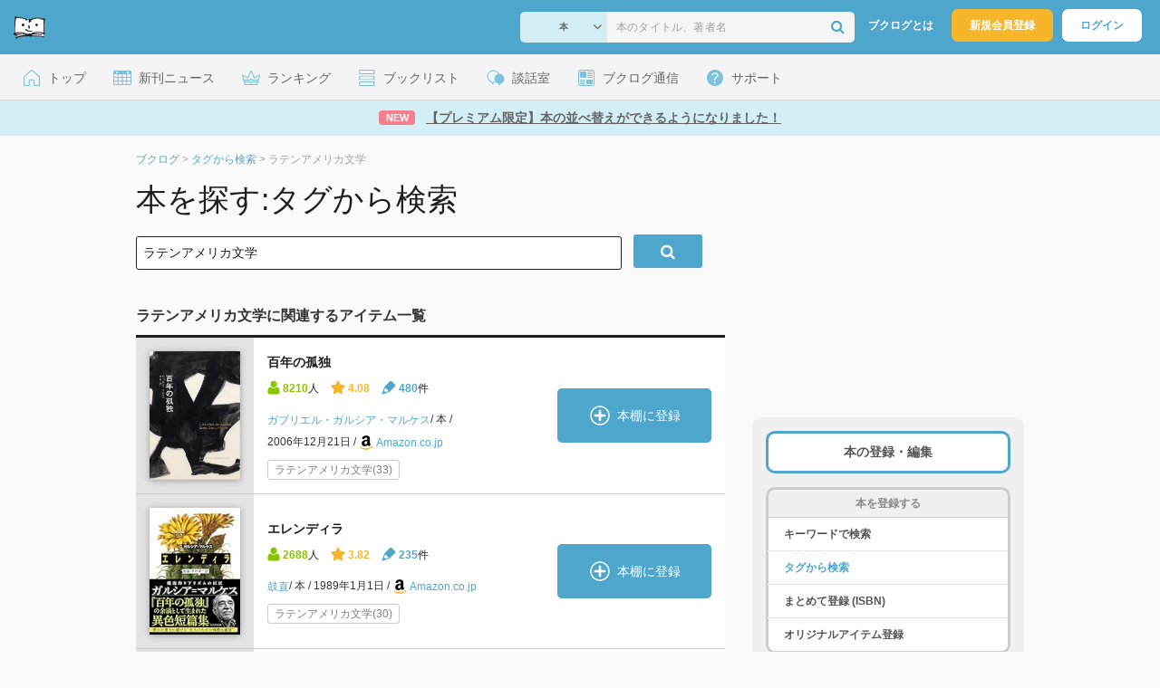

--- FILE ---
content_type: text/html; charset=UTF-8
request_url: https://booklog.jp/tags/%E3%83%A9%E3%83%86%E3%83%B3%E3%82%A2%E3%83%A1%E3%83%AA%E3%82%AB%E6%96%87%E5%AD%A6
body_size: 9045
content:
<!DOCTYPE html>
<html xmlns:og="http://ogp.me/ns#" lang="ja" data-mode="tag" data-feature="edit">
<head profile="http://purl.org/net/ns/metaprof">
<meta charset="UTF-8">
<title>タグ: ラテンアメリカ文学 - ブクログ</title>
<meta http-equiv="X-UA-Compatible" content="IE=edge">
<meta name="copyright" content="copyright &copy; Booklog,Inc. All Rights Reserved.">
<meta name="viewport" content="width=1020">
<meta property="fb:app_id" content="106607239398699">
<meta name="description" content="「ラテンアメリカ文学」に関する本・小説・漫画(マンガ)・映画(DVD)・音楽(CD)・ゲームなどの作品一覧です">
<meta name="keywords" content="ラテンアメリカ文学,ブクログ,booklog">
<meta name="robots" content="noindex,nofollow">

<link rel="shortcut icon" href="/favicon.ico">
<link rel="apple-touch-icon" href="/iphone-icon-54x54.png" sizes="57x57">
<link rel="apple-touch-icon" href="/iphone4-icon-114x114.png" sizes="114x114">
<link rel="apple-touch-icon" href="/ipad-icon-72x72.png" sizes="72x72">
<link rel="stylesheet" media="all" href="/css/booklog.css?1768527880
" type="text/css">

<script type="text/javascript">
var microadCompass = microadCompass || {};
microadCompass.queue = microadCompass.queue || [];
</script>
<script type="text/javascript" charset="UTF-8" src="//j.microad.net/js/compass.js" onload="new microadCompass.AdInitializer().initialize();" async></script>

<script async src="https://securepubads.g.doubleclick.net/tag/js/gpt.js" crossorigin="anonymous"></script>


<script type='text/javascript'>

var googletag = googletag || {};
googletag.cmd = googletag.cmd || [];
googletag.cmd.push(function() {
  googletag.defineSlot('/56823796/Booklog_side_top_microad', [300, 250], 'div-gpt-ad-1459322209616-0').addService(googletag.pubads());
  googletag.pubads().enableSingleRequest();
  googletag.enableServices();
});

</script>

  <script>
    window.dataLayer = window.dataLayer || [];
    dataLayer.push({'login_status': 'Visitor'});
</script>
<script>(function(w,d,s,l,i){w[l]=w[l]||[];w[l].push({'gtm.start':
new Date().getTime(),event:'gtm.js'});var f=d.getElementsByTagName(s)[0],
j=d.createElement(s),dl=l!='dataLayer'?'&l='+l:'';j.async=true;j.src=
'https://www.googletagmanager.com/gtm.js?id='+i+dl;f.parentNode.insertBefore(j,f);
})(window,document,'script','dataLayer','GTM-KFZ3JNQ');</script>

<script type="application/ld+json">
  {
    "@context": "https://schema.org",
    "@type": "BreadcrumbList",
    "itemListElement": [
    {
      "@type": "ListItem",
      "position": 1,
      "item": {
        "@id": "https://booklog.jp",
        "name": "ブクログ"
      }
    },
        {
      "@type": "ListItem",
      "position": 2,
      "item": {
              "@id": "https://booklog.jp/tags",
              "name": "タグから検索"
      }
    },        {
      "@type": "ListItem",
      "position": 3,
      "item": {
              "@id": "https://booklog.jp/tags/%E3%83%A9%E3%83%86%E3%83%B3%E3%82%A2%E3%83%A1%E3%83%AA%E3%82%AB%E6%96%87%E5%AD%A6",
              "name": "ラテンアメリカ文学"
      }
    }      ]
}
</script>
</head>

<body id="mode-tag" class="is-pc feature-edit guest bot is-sm">

<noscript>
  <iframe src="https://www.googletagmanager.com/ns.html?id=GTM-KFZ3JNQ" height="0" width="0" style="display:none;visibility:hidden">
  </iframe>
</noscript>

<div id="body">

<div id="fb-root"></div>
<script>
window.fbAsyncInit = function(){
    FB.init({
        appId   : '106607239398699',
        xfbml   : false,
        version : 'v2.0'
    });
};

(function(d, s, id) {
  var js, fjs = d.getElementsByTagName(s)[0];
  if (d.getElementById(id)) return;
  js = d.createElement(s); js.id = id;
  js.src = "//connect.facebook.net/ja_JP/sdk.js";
  fjs.parentNode.insertBefore(js, fjs);
}(document, 'script', 'facebook-jssdk'));
</script>

  
  <div id="header-wrapper">
          <div id="global-navigation">
  <div class="left-navigation">
    <div class="logo l15M">
      <a href="/">
        <img src="/img/header/pc-navibar-booklog-logo.png"
             srcset="/img/header/pc-navibar-booklog-logo@2x.png 2x, /img/header/pc-navibar-booklog-logo@3x.png 3x">
      </a>
    </div>
  </div>

  <div class="right-navigation">
    <div class="search-area-wrapper r10M">
        <form action="/search" method="get">
    <div class="search-area">
      <select required name="service_id" class="select-genre db-b">
                      <option value="1">本</option>
                      <option value="201">Kindle</option>
                      <option value="200">Amazon</option>
                </select>
      <i class="fa fa-angle-down" aria-hidden="true"></i>
      <input type="text" class="textbox" name="keyword" value="" placeholder="本のタイトル、著者名" data-1p-ignore>
      <button type="submit" ><i class="fa fa-search"></i></button>
    </div>
  </form>
    </div>
    <div class="about-text r20M">
      <a href="/about">ブクログとは</a>
    </div>
    <div class="signup r10M">
      <a href="/signup" onclick="track('signup','click','global-navigation');">新規会員登録</a>
    </div>
    <div class="login r20M">
      <a href="/login">ログイン</a>
    </div>
  </div>
</div>
    
    <div id="header-menu">
  <a href="/" class="menu r10M">
    <span class="icon top"></span>
    <span class="text">トップ</span>
  </a>
  <a href="/release" class="menu r10M">
    <span class="icon release"></span>
    <span class="text">新刊ニュース</span>
  </a>
  <a href="/ranking"
     class="menu r10M">
    <span class="icon ranking"></span>
    <span class="text">ランキング</span>
  </a>
  <a href="/booklists" class="menu r10M">
    <span class="icon booklist"></span>
    <span class="text">ブックリスト</span>
  </a>
  <a href="/questions/all" class="menu r10M">
    <span class="bbs icon"></span>
    <span class="text">談話室</span>
  </a>
  <a href="/hon" class="menu r10M">
    <span class="news icon"></span>
    <span class="text">ブクログ通信</span>
  </a>
  <div class="dropdown-menu-hover menu">
    <span class="support icon"></span>
    <span class="text">サポート</span>
    <div class="dropdown">
      <ul>
        <li><a href="https://booklog.zendesk.com/hc/ja/categories/360003763214-%E3%81%8A%E7%9F%A5%E3%82%89%E3%81%9B"
               target="_blank" rel="noopener">お知らせ</a></li>
        <li><a href="https://booklog.zendesk.com/hc/ja" target="_blank" rel="noopener">ヘルプセンター</a></li>
        <li><a href="/biz">法人向け広告メニュー</a></li>
      </ul>
    </div>
  </div>
</div>
            <div id="header-info-text">
  <a href="https://booklog.jp/sort"
     onclick="track('ad', 'text', 'id_2046');">
              <span class="icon new">NEW</span>
          <span class="text">【プレミアム限定】本の並べ替えができるようになりました！</span>
  </a>
</div>

  </div>

<div id="page">


  <ul class="breadcrumbs">
  <li>
    <a href="https://booklog.jp"><span  class="bc-title">ブクログ</span></a>
    <span class="delimiter">&gt;</span>
  </li>
      <li>
          <a href="https://booklog.jp/tags">
        <span class="bc-title">タグから検索</span>
      </a>
              <span class="delimiter">&gt;</span>
      </li>
        <li>
          <link href="/tags/%E3%83%A9%E3%83%86%E3%83%B3%E3%82%A2%E3%83%A1%E3%83%AA%E3%82%AB%E6%96%87%E5%AD%A6">
      <span class="bc-title">ラテンアメリカ文学</span>
          </li>
    </ul>



<div id="main">
  <div id="mainArea">
    <h1 id="tag">本を探す:タグから検索</h1>

    <div class="searchArea t20M b40M">
      <form action="/tags" method="get">
        <input id="keyword" type="text" name="keyword" value="ラテンアメリカ文学" class="inputtext w80">
        <button  type="submit"><i class="fa fa-search"></i></button>
      </form>
    </div>

    <div class="autopagerize_page_element">
          <!-- リスト表示 -->
      <h2 class="t20M">ラテンアメリカ文学に関連するアイテム一覧</h2>
      <table class="tableType2">
                <tr class="accordion_content">
          <td class="thumb">
            <a href="/item/1/4105090119">
              
    <img src="https://image.st-booklog.jp/Nnk5b1BhRXpER25lMnpaaEI2UHlMdz09.jpg" class="itemImg" width="100" alt="百年の孤独">
  
            </a>
          </td>

          <td class="desc">
                
<h3 class="b10M">
  <a href="/item/1/4105090119" class="titleLink">百年の孤独</a>
</h3>

<div class="aggregate b15M">
    <div class="info-users">
    <img src="/img/item/user.png" srcset="/img/item/user@2x.png 2x, /img/item/user@3x.png 3x">
    <span class="num">8210</span><span>人</span>
  </div>
      <div class="info-rating">
    <img src="/img/item/rating.png" srcset="/img/item/rating@2x.png 2x, /img/item/rating@3x.png 3x">
    <span class="num">4.08</span>
  </div>
      <div class="info-reviews">
    <img src="/img/item/review-count.png" srcset="/img/item/review-count@2x.png 2x, /img/item/review-count@3x.png 3x">
    <a href="/item/1/4105090119#reviewLine" onclick="track('author','item','review_link');">
      <span class="num">480</span><span>件</span>
    </a>
  </div>
  </div>

<div class="descMini">
  <div class="itemInfoElmBox">
        <span class="itemInfoElm">
            <a class="author" href="/author/%E3%82%AC%E3%83%96%E3%83%AA%E3%82%A8%E3%83%AB%E3%83%BB%E3%82%AC%E3%83%AB%E3%82%B7%E3%82%A2%E3%83%BB%E3%83%9E%E3%83%AB%E3%82%B1%E3%82%B9">ガブリエル・ガルシア・マルケス</a>
          </span>
    
        <span class="itemInfoElm">
    本
    </span>
    
    
        <span class="itemInfoElm">
    2006年12月21日
    </span>
    
    <span class="itemInfoElm">
      <img src="/img/store/icon_store_1.gif" alt="Amazon.co.jpで見る" width="16" height="16" class="icon">
      <a href="https://www.amazon.co.jp/dp/4105090119?tag=booklogjp-default-22&linkCode=ogi&th=1&psc=1" onclick="track('purchase','author','service_name');" target="_blank" rel="nofollow">Amazon.co.jp</a>
    </span>

              </div>

  
  
  </div>
            <div class="t10M">
                              <tag-label name=ラテンアメリカ文学 :count=33></tag-label>
                          </div>
          </td>

          <td>
          <ul>
            <li>
              <div id="book_1_4105090119_review">
    <a href="/edit/1/4105090119" class="add-item-btn  ">
      <img src="/img/common/add_item.png" srcset="/img/common/add_item@2x.png 2x, /img/common/add_item@3x.png 3x">
      <span>本棚に登録</span>
    </a>
  </div>
            </li>
          </ul>
          </td>
        </tr>
                <tr class="accordion_content">
          <td class="thumb">
            <a href="/item/1/4480022775">
              
    <img src="https://m.media-amazon.com/images/I/51rtkI0eDjL._SL160_.jpg" class="itemImg" width="100" alt="エレンディラ">
  
            </a>
          </td>

          <td class="desc">
                
<h3 class="b10M">
  <a href="/item/1/4480022775" class="titleLink">エレンディラ</a>
</h3>

<div class="aggregate b15M">
    <div class="info-users">
    <img src="/img/item/user.png" srcset="/img/item/user@2x.png 2x, /img/item/user@3x.png 3x">
    <span class="num">2688</span><span>人</span>
  </div>
      <div class="info-rating">
    <img src="/img/item/rating.png" srcset="/img/item/rating@2x.png 2x, /img/item/rating@3x.png 3x">
    <span class="num">3.82</span>
  </div>
      <div class="info-reviews">
    <img src="/img/item/review-count.png" srcset="/img/item/review-count@2x.png 2x, /img/item/review-count@3x.png 3x">
    <a href="/item/1/4480022775#reviewLine" onclick="track('author','item','review_link');">
      <span class="num">235</span><span>件</span>
    </a>
  </div>
  </div>

<div class="descMini">
  <div class="itemInfoElmBox">
        <span class="itemInfoElm">
            <a class="author" href="/author/%E9%BC%93%E7%9B%B4">鼓直</a>
          </span>
    
        <span class="itemInfoElm">
    本
    </span>
    
    
        <span class="itemInfoElm">
    1989年1月1日
    </span>
    
    <span class="itemInfoElm">
      <img src="/img/store/icon_store_1.gif" alt="Amazon.co.jpで見る" width="16" height="16" class="icon">
      <a href="https://www.amazon.co.jp/dp/4480022775?tag=booklogjp-default-22&linkCode=ogi&th=1&psc=1" onclick="track('purchase','author','service_name');" target="_blank" rel="nofollow">Amazon.co.jp</a>
    </span>

              </div>

  
  
  </div>
            <div class="t10M">
                              <tag-label name=ラテンアメリカ文学 :count=30></tag-label>
                          </div>
          </td>

          <td>
          <ul>
            <li>
              <div id="book_1_4480022775_review">
    <a href="/edit/1/4480022775" class="add-item-btn  ">
      <img src="/img/common/add_item.png" srcset="/img/common/add_item@2x.png 2x, /img/common/add_item@3x.png 3x">
      <span>本棚に登録</span>
    </a>
  </div>
            </li>
          </ul>
          </td>
        </tr>
                <tr class="accordion_content">
          <td class="thumb">
            <a href="/item/1/4003279212">
              
    <img src="https://image.st-booklog.jp/TjVsekplZmJkQ1M1cGV2T1pSdnNDdz09.jpg" class="itemImg" width="100" alt="伝奇集 (岩波文庫)">
  
            </a>
          </td>

          <td class="desc">
                
<h3 class="b10M">
  <a href="/item/1/4003279212" class="titleLink">伝奇集 (岩波文庫)</a>
</h3>

<div class="aggregate b15M">
    <div class="info-users">
    <img src="/img/item/user.png" srcset="/img/item/user@2x.png 2x, /img/item/user@3x.png 3x">
    <span class="num">3148</span><span>人</span>
  </div>
      <div class="info-rating">
    <img src="/img/item/rating.png" srcset="/img/item/rating@2x.png 2x, /img/item/rating@3x.png 3x">
    <span class="num">3.78</span>
  </div>
      <div class="info-reviews">
    <img src="/img/item/review-count.png" srcset="/img/item/review-count@2x.png 2x, /img/item/review-count@3x.png 3x">
    <a href="/item/1/4003279212#reviewLine" onclick="track('author','item','review_link');">
      <span class="num">215</span><span>件</span>
    </a>
  </div>
  </div>

<div class="descMini">
  <div class="itemInfoElmBox">
        <span class="itemInfoElm">
            <a class="author" href="/author/%E3%83%9B%E3%83%AB%E3%83%98%E3%83%BB%E3%83%AB%E3%82%A4%E3%82%B9%E3%83%BB%E3%83%9C%E3%83%AB%E3%83%98%E3%82%B9">ホルヘ・ルイス・ボルヘス</a>
          </span>
    
        <span class="itemInfoElm">
    本
    </span>
    
    
        <span class="itemInfoElm">
    1993年11月16日
    </span>
    
    <span class="itemInfoElm">
      <img src="/img/store/icon_store_1.gif" alt="Amazon.co.jpで見る" width="16" height="16" class="icon">
      <a href="https://www.amazon.co.jp/dp/4003279212?tag=booklogjp-default-22&linkCode=ogi&th=1&psc=1" onclick="track('purchase','author','service_name');" target="_blank" rel="nofollow">Amazon.co.jp</a>
    </span>

              </div>

  
  
  </div>
            <div class="t10M">
                              <tag-label name=ラテンアメリカ文学 :count=16></tag-label>
                          </div>
          </td>

          <td>
          <ul>
            <li>
              <div id="book_1_4003279212_review">
    <a href="/edit/1/4003279212" class="add-item-btn  ">
      <img src="/img/common/add_item.png" srcset="/img/common/add_item@2x.png 2x, /img/common/add_item@3x.png 3x">
      <span>本棚に登録</span>
    </a>
  </div>
            </li>
          </ul>
          </td>
        </tr>
                <tr class="accordion_content">
          <td class="thumb">
            <a href="/item/1/4102052119">
              
    <img src="https://image.st-booklog.jp/MDR4MUdxQ0NJaGxsU0J3Q1E0eVZSZz09.jpg" class="itemImg" width="100" alt="予告された殺人の記録 (新潮文庫)">
  
            </a>
          </td>

          <td class="desc">
                
<h3 class="b10M">
  <a href="/item/1/4102052119" class="titleLink">予告された殺人の記録 (新潮文庫)</a>
</h3>

<div class="aggregate b15M">
    <div class="info-users">
    <img src="/img/item/user.png" srcset="/img/item/user@2x.png 2x, /img/item/user@3x.png 3x">
    <span class="num">3602</span><span>人</span>
  </div>
      <div class="info-rating">
    <img src="/img/item/rating.png" srcset="/img/item/rating@2x.png 2x, /img/item/rating@3x.png 3x">
    <span class="num">3.74</span>
  </div>
      <div class="info-reviews">
    <img src="/img/item/review-count.png" srcset="/img/item/review-count@2x.png 2x, /img/item/review-count@3x.png 3x">
    <a href="/item/1/4102052119#reviewLine" onclick="track('author','item','review_link');">
      <span class="num">375</span><span>件</span>
    </a>
  </div>
  </div>

<div class="descMini">
  <div class="itemInfoElmBox">
        <span class="itemInfoElm">
            <a class="author" href="/author/%E3%82%AC%E3%83%96%E3%83%AA%E3%82%A8%E3%83%AB%E3%83%BB%E3%82%AC%E3%83%AB%E3%82%B7%E3%82%A2%E3%83%BB%E3%83%9E%E3%83%AB%E3%82%B1%E3%82%B9">ガブリエル・ガルシア・マルケス</a>
          </span>
    
        <span class="itemInfoElm">
    本
    </span>
    
    
        <span class="itemInfoElm">
    1997年11月28日
    </span>
    
    <span class="itemInfoElm">
      <img src="/img/store/icon_store_1.gif" alt="Amazon.co.jpで見る" width="16" height="16" class="icon">
      <a href="https://www.amazon.co.jp/dp/4102052119?tag=booklogjp-default-22&linkCode=ogi&th=1&psc=1" onclick="track('purchase','author','service_name');" target="_blank" rel="nofollow">Amazon.co.jp</a>
    </span>

              </div>

  
  
  </div>
            <div class="t10M">
                              <tag-label name=ラテンアメリカ文学 :count=16></tag-label>
                          </div>
          </td>

          <td>
          <ul>
            <li>
              <div id="book_1_4102052119_review">
    <a href="/edit/1/4102052119" class="add-item-btn  ">
      <img src="/img/common/add_item.png" srcset="/img/common/add_item@2x.png 2x, /img/common/add_item@3x.png 3x">
      <span>本棚に登録</span>
    </a>
  </div>
            </li>
          </ul>
          </td>
        </tr>
                <tr class="accordion_content">
          <td class="thumb">
            <a href="/item/1/4087602400">
              
    <img src="https://m.media-amazon.com/images/I/51bWp5EaYqL._SL160_.jpg" class="itemImg" width="100" alt="砂の本 (集英社文庫)">
  
            </a>
          </td>

          <td class="desc">
                
<h3 class="b10M">
  <a href="/item/1/4087602400" class="titleLink">砂の本 (集英社文庫)</a>
</h3>

<div class="aggregate b15M">
    <div class="info-users">
    <img src="/img/item/user.png" srcset="/img/item/user@2x.png 2x, /img/item/user@3x.png 3x">
    <span class="num">345</span><span>人</span>
  </div>
      <div class="info-rating">
    <img src="/img/item/rating.png" srcset="/img/item/rating@2x.png 2x, /img/item/rating@3x.png 3x">
    <span class="num">3.69</span>
  </div>
      <div class="info-reviews">
    <img src="/img/item/review-count.png" srcset="/img/item/review-count@2x.png 2x, /img/item/review-count@3x.png 3x">
    <a href="/item/1/4087602400#reviewLine" onclick="track('author','item','review_link');">
      <span class="num">29</span><span>件</span>
    </a>
  </div>
  </div>

<div class="descMini">
  <div class="itemInfoElmBox">
        <span class="itemInfoElm">
            <a class="author" href="/author/%E3%83%9B%E3%83%AB%E3%83%98%E3%83%BB%E3%83%AB%E3%82%A4%E3%82%B9%E3%83%BB%E3%83%9C%E3%83%AB%E3%83%98%E3%82%B9">ホルヘ・ルイス・ボルヘス</a>
          </span>
    
        <span class="itemInfoElm">
    本
    </span>
    
    
        <span class="itemInfoElm">
    1995年1月1日
    </span>
    
    <span class="itemInfoElm">
      <img src="/img/store/icon_store_1.gif" alt="Amazon.co.jpで見る" width="16" height="16" class="icon">
      <a href="https://www.amazon.co.jp/dp/4087602400?tag=booklogjp-default-22&linkCode=ogi&th=1&psc=1" onclick="track('purchase','author','service_name');" target="_blank" rel="nofollow">Amazon.co.jp</a>
    </span>

              </div>

  
  
  </div>
            <div class="t10M">
                              <tag-label name=ラテンアメリカ文学 :count=13></tag-label>
                          </div>
          </td>

          <td>
          <ul>
            <li>
              <div id="book_1_4087602400_review">
    <a href="/edit/1/4087602400" class="add-item-btn  ">
      <img src="/img/common/add_item.png" srcset="/img/common/add_item@2x.png 2x, /img/common/add_item@3x.png 3x">
      <span>本棚に登録</span>
    </a>
  </div>
            </li>
          </ul>
          </td>
        </tr>
                <tr class="accordion_content">
          <td class="thumb">
            <a href="/item/1/4003279611">
              
    <img src="https://image.st-booklog.jp/M2NQZ29obHBJbUw0bUt0SisxdlBRQT09.jpg" class="itemImg" width="100" alt="緑の家 上 (岩波文庫 赤796-1)">
  
            </a>
          </td>

          <td class="desc">
                
<h3 class="b10M">
  <a href="/item/1/4003279611" class="titleLink">緑の家 上 (岩波文庫 赤796-1)</a>
</h3>

<div class="aggregate b15M">
    <div class="info-users">
    <img src="/img/item/user.png" srcset="/img/item/user@2x.png 2x, /img/item/user@3x.png 3x">
    <span class="num">953</span><span>人</span>
  </div>
      <div class="info-rating">
    <img src="/img/item/rating.png" srcset="/img/item/rating@2x.png 2x, /img/item/rating@3x.png 3x">
    <span class="num">3.82</span>
  </div>
      <div class="info-reviews">
    <img src="/img/item/review-count.png" srcset="/img/item/review-count@2x.png 2x, /img/item/review-count@3x.png 3x">
    <a href="/item/1/4003279611#reviewLine" onclick="track('author','item','review_link');">
      <span class="num">69</span><span>件</span>
    </a>
  </div>
  </div>

<div class="descMini">
  <div class="itemInfoElmBox">
        <span class="itemInfoElm">
            <a class="author" href="/author/%E6%9C%A8%E6%9D%91%E6%A6%AE%E4%B8%80">木村榮一</a>
          </span>
    
        <span class="itemInfoElm">
    本
    </span>
    
    
        <span class="itemInfoElm">
    2010年8月19日
    </span>
    
    <span class="itemInfoElm">
      <img src="/img/store/icon_store_1.gif" alt="Amazon.co.jpで見る" width="16" height="16" class="icon">
      <a href="https://www.amazon.co.jp/dp/4003279611?tag=booklogjp-default-22&linkCode=ogi&th=1&psc=1" onclick="track('purchase','author','service_name');" target="_blank" rel="nofollow">Amazon.co.jp</a>
    </span>

              </div>

  
  
  </div>
            <div class="t10M">
                              <tag-label name=ラテンアメリカ文学 :count=12></tag-label>
                          </div>
          </td>

          <td>
          <ul>
            <li>
              <div id="book_1_4003279611_review">
    <a href="/edit/1/4003279611" class="add-item-btn  ">
      <img src="/img/common/add_item.png" srcset="/img/common/add_item@2x.png 2x, /img/common/add_item@3x.png 3x">
      <span>本棚に登録</span>
    </a>
  </div>
            </li>
          </ul>
          </td>
        </tr>
                <tr class="accordion_content">
          <td class="thumb">
            <a href="/item/1/4105090143">
              
    <img src="https://image.st-booklog.jp/Z3JTRHdrZ0NFWFp0V2hjcksyd0xYZz09.jpg" class="itemImg" width="100" alt="コレラの時代の愛">
  
            </a>
          </td>

          <td class="desc">
                
<h3 class="b10M">
  <a href="/item/1/4105090143" class="titleLink">コレラの時代の愛</a>
</h3>

<div class="aggregate b15M">
    <div class="info-users">
    <img src="/img/item/user.png" srcset="/img/item/user@2x.png 2x, /img/item/user@3x.png 3x">
    <span class="num">1355</span><span>人</span>
  </div>
      <div class="info-rating">
    <img src="/img/item/rating.png" srcset="/img/item/rating@2x.png 2x, /img/item/rating@3x.png 3x">
    <span class="num">4.01</span>
  </div>
      <div class="info-reviews">
    <img src="/img/item/review-count.png" srcset="/img/item/review-count@2x.png 2x, /img/item/review-count@3x.png 3x">
    <a href="/item/1/4105090143#reviewLine" onclick="track('author','item','review_link');">
      <span class="num">118</span><span>件</span>
    </a>
  </div>
  </div>

<div class="descMini">
  <div class="itemInfoElmBox">
        <span class="itemInfoElm">
            <a class="author" href="/author/%E3%82%AC%E3%83%96%E3%83%AA%E3%82%A8%E3%83%AB%E3%83%BB%E3%82%AC%E3%83%AB%E3%82%B7%E3%82%A2%E3%83%BB%E3%83%9E%E3%83%AB%E3%82%B1%E3%82%B9">ガブリエル・ガルシア・マルケス</a>
          </span>
    
        <span class="itemInfoElm">
    本
    </span>
    
    
        <span class="itemInfoElm">
    2006年10月31日
    </span>
    
    <span class="itemInfoElm">
      <img src="/img/store/icon_store_1.gif" alt="Amazon.co.jpで見る" width="16" height="16" class="icon">
      <a href="https://www.amazon.co.jp/dp/4105090143?tag=booklogjp-default-22&linkCode=ogi&th=1&psc=1" onclick="track('purchase','author','service_name');" target="_blank" rel="nofollow">Amazon.co.jp</a>
    </span>

              </div>

  
  
  </div>
            <div class="t10M">
                              <tag-label name=ラテンアメリカ文学 :count=12></tag-label>
                          </div>
          </td>

          <td>
          <ul>
            <li>
              <div id="book_1_4105090143_review">
    <a href="/edit/1/4105090143" class="add-item-btn  ">
      <img src="/img/common/add_item.png" srcset="/img/common/add_item@2x.png 2x, /img/common/add_item@3x.png 3x">
      <span>本棚に登録</span>
    </a>
  </div>
            </li>
          </ul>
          </td>
        </tr>
                <tr class="accordion_content">
          <td class="thumb">
            <a href="/item/1/4102052127">
              
    <img src="https://booklog.jp/icon/item/1/4102052127/f6ff5d5d.jpg" class="itemImg" width="100" alt="百年の孤独 (新潮文庫)">
  
            </a>
          </td>

          <td class="desc">
                
<h3 class="b10M">
  <a href="/item/1/4102052127" class="titleLink">百年の孤独 (新潮文庫)</a>
</h3>

<div class="aggregate b15M">
    <div class="info-users">
    <img src="/img/item/user.png" srcset="/img/item/user@2x.png 2x, /img/item/user@3x.png 3x">
    <span class="num">11881</span><span>人</span>
  </div>
      <div class="info-rating">
    <img src="/img/item/rating.png" srcset="/img/item/rating@2x.png 2x, /img/item/rating@3x.png 3x">
    <span class="num">3.54</span>
  </div>
      <div class="info-reviews">
    <img src="/img/item/review-count.png" srcset="/img/item/review-count@2x.png 2x, /img/item/review-count@3x.png 3x">
    <a href="/item/1/4102052127#reviewLine" onclick="track('author','item','review_link');">
      <span class="num">538</span><span>件</span>
    </a>
  </div>
  </div>

<div class="descMini">
  <div class="itemInfoElmBox">
        <span class="itemInfoElm">
            <a class="author" href="/author/%E9%BC%93%E7%9B%B4">鼓直</a>
          </span>
    
        <span class="itemInfoElm">
    本
    </span>
    
    
        <span class="itemInfoElm">
    2024年6月26日
    </span>
    
    <span class="itemInfoElm">
      <img src="/img/store/icon_store_1.gif" alt="Amazon.co.jpで見る" width="16" height="16" class="icon">
      <a href="https://www.amazon.co.jp/dp/4102052127?tag=booklogjp-default-22&linkCode=ogi&th=1&psc=1" onclick="track('purchase','author','service_name');" target="_blank" rel="nofollow">Amazon.co.jp</a>
    </span>

              </div>

  
  
  </div>
            <div class="t10M">
                              <tag-label name=ラテンアメリカ文学 :count=11></tag-label>
                          </div>
          </td>

          <td>
          <ul>
            <li>
              <div id="book_1_4102052127_review">
    <a href="/edit/1/4102052127" class="add-item-btn  ">
      <img src="/img/common/add_item.png" srcset="/img/common/add_item@2x.png 2x, /img/common/add_item@3x.png 3x">
      <span>本棚に登録</span>
    </a>
  </div>
            </li>
          </ul>
          </td>
        </tr>
                <tr class="accordion_content">
          <td class="thumb">
            <a href="/item/1/4004312965">
              
    <img src="https://image.st-booklog.jp/MnhneFhYN0wyTDBWUmRqYVdoVUhSQT09.jpg" class="itemImg" width="100" alt="ラテンアメリカ十大小説 (岩波新書 新赤版1296)">
  
            </a>
          </td>

          <td class="desc">
                
<h3 class="b10M">
  <a href="/item/1/4004312965" class="titleLink">ラテンアメリカ十大小説 (岩波新書 新赤版1296)</a>
</h3>

<div class="aggregate b15M">
    <div class="info-users">
    <img src="/img/item/user.png" srcset="/img/item/user@2x.png 2x, /img/item/user@3x.png 3x">
    <span class="num">431</span><span>人</span>
  </div>
      <div class="info-rating">
    <img src="/img/item/rating.png" srcset="/img/item/rating@2x.png 2x, /img/item/rating@3x.png 3x">
    <span class="num">3.93</span>
  </div>
      <div class="info-reviews">
    <img src="/img/item/review-count.png" srcset="/img/item/review-count@2x.png 2x, /img/item/review-count@3x.png 3x">
    <a href="/item/1/4004312965#reviewLine" onclick="track('author','item','review_link');">
      <span class="num">54</span><span>件</span>
    </a>
  </div>
  </div>

<div class="descMini">
  <div class="itemInfoElmBox">
        <span class="itemInfoElm">
            <a class="author" href="/author/%E6%9C%A8%E6%9D%91%E6%A6%AE%E4%B8%80">木村榮一</a>
          </span>
    
        <span class="itemInfoElm">
    本
    </span>
    
    
        <span class="itemInfoElm">
    2011年2月18日
    </span>
    
    <span class="itemInfoElm">
      <img src="/img/store/icon_store_1.gif" alt="Amazon.co.jpで見る" width="16" height="16" class="icon">
      <a href="https://www.amazon.co.jp/dp/4004312965?tag=booklogjp-default-22&linkCode=ogi&th=1&psc=1" onclick="track('purchase','author','service_name');" target="_blank" rel="nofollow">Amazon.co.jp</a>
    </span>

              </div>

  
  
  </div>
            <div class="t10M">
                              <tag-label name=ラテンアメリカ文学 :count=10></tag-label>
                          </div>
          </td>

          <td>
          <ul>
            <li>
              <div id="book_1_4004312965_review">
    <a href="/edit/1/4004312965" class="add-item-btn  ">
      <img src="/img/common/add_item.png" srcset="/img/common/add_item@2x.png 2x, /img/common/add_item@3x.png 3x">
      <span>本棚に登録</span>
    </a>
  </div>
            </li>
          </ul>
          </td>
        </tr>
                <tr class="accordion_content">
          <td class="thumb">
            <a href="/item/1/4105090089">
              
    <img src="https://m.media-amazon.com/images/I/51NCzA-jXqL._SL160_.jpg" class="itemImg" width="100" alt="百年の孤独">
  
            </a>
          </td>

          <td class="desc">
                
<h3 class="b10M">
  <a href="/item/1/4105090089" class="titleLink">百年の孤独</a>
</h3>

<div class="aggregate b15M">
    <div class="info-users">
    <img src="/img/item/user.png" srcset="/img/item/user@2x.png 2x, /img/item/user@3x.png 3x">
    <span class="num">1806</span><span>人</span>
  </div>
      <div class="info-rating">
    <img src="/img/item/rating.png" srcset="/img/item/rating@2x.png 2x, /img/item/rating@3x.png 3x">
    <span class="num">3.84</span>
  </div>
      <div class="info-reviews">
    <img src="/img/item/review-count.png" srcset="/img/item/review-count@2x.png 2x, /img/item/review-count@3x.png 3x">
    <a href="/item/1/4105090089#reviewLine" onclick="track('author','item','review_link');">
      <span class="num">186</span><span>件</span>
    </a>
  </div>
  </div>

<div class="descMini">
  <div class="itemInfoElmBox">
        <span class="itemInfoElm">
            <a class="author" href="/author/%E9%BC%93%E7%9B%B4">鼓直</a>
          </span>
    
        <span class="itemInfoElm">
    本
    </span>
    
    
        <span class="itemInfoElm">
    1999年8月26日
    </span>
    
    <span class="itemInfoElm">
      <img src="/img/store/icon_store_1.gif" alt="Amazon.co.jpで見る" width="16" height="16" class="icon">
      <a href="https://www.amazon.co.jp/dp/4105090089?tag=booklogjp-default-22&linkCode=ogi&th=1&psc=1" onclick="track('purchase','author','service_name');" target="_blank" rel="nofollow">Amazon.co.jp</a>
    </span>

              </div>

  
  
  </div>
            <div class="t10M">
                              <tag-label name=ラテンアメリカ文学 :count=10></tag-label>
                          </div>
          </td>

          <td>
          <ul>
            <li>
              <div id="book_1_4105090089_review">
    <a href="/edit/1/4105090089" class="add-item-btn  ">
      <img src="/img/common/add_item.png" srcset="/img/common/add_item@2x.png 2x, /img/common/add_item@3x.png 3x">
      <span>本棚に登録</span>
    </a>
  </div>
            </li>
          </ul>
          </td>
        </tr>
                <tr class="accordion_content">
          <td class="thumb">
            <a href="/item/1/4560090033">
              
    <img src="https://image.st-booklog.jp/SDVmR2hHR0lsQWtDZ2NSamo3aDhqQT09.jpg" class="itemImg" width="100" alt="通話 (エクス・リブリス)">
  
            </a>
          </td>

          <td class="desc">
                
<h3 class="b10M">
  <a href="/item/1/4560090033" class="titleLink">通話 (エクス・リブリス)</a>
</h3>

<div class="aggregate b15M">
    <div class="info-users">
    <img src="/img/item/user.png" srcset="/img/item/user@2x.png 2x, /img/item/user@3x.png 3x">
    <span class="num">355</span><span>人</span>
  </div>
      <div class="info-rating">
    <img src="/img/item/rating.png" srcset="/img/item/rating@2x.png 2x, /img/item/rating@3x.png 3x">
    <span class="num">3.88</span>
  </div>
      <div class="info-reviews">
    <img src="/img/item/review-count.png" srcset="/img/item/review-count@2x.png 2x, /img/item/review-count@3x.png 3x">
    <a href="/item/1/4560090033#reviewLine" onclick="track('author','item','review_link');">
      <span class="num">42</span><span>件</span>
    </a>
  </div>
  </div>

<div class="descMini">
  <div class="itemInfoElmBox">
        <span class="itemInfoElm">
            <a class="author" href="/author/%E3%83%AD%E3%83%99%E3%83%AB%E3%83%88%E3%83%BB%E3%83%9C%E3%83%A9%E3%83%BC%E3%83%8B%E3%83%A7">ロベルト・ボラーニョ</a>
          </span>
    
        <span class="itemInfoElm">
    本
    </span>
    
    
        <span class="itemInfoElm">
    2009年6月9日
    </span>
    
    <span class="itemInfoElm">
      <img src="/img/store/icon_store_1.gif" alt="Amazon.co.jpで見る" width="16" height="16" class="icon">
      <a href="https://www.amazon.co.jp/dp/4560090033?tag=booklogjp-default-22&linkCode=ogi&th=1&psc=1" onclick="track('purchase','author','service_name');" target="_blank" rel="nofollow">Amazon.co.jp</a>
    </span>

              </div>

  
  
  </div>
            <div class="t10M">
                              <tag-label name=ラテンアメリカ文学 :count=10></tag-label>
                          </div>
          </td>

          <td>
          <ul>
            <li>
              <div id="book_1_4560090033_review">
    <a href="/edit/1/4560090033" class="add-item-btn  ">
      <img src="/img/common/add_item.png" srcset="/img/common/add_item@2x.png 2x, /img/common/add_item@3x.png 3x">
      <span>本棚に登録</span>
    </a>
  </div>
            </li>
          </ul>
          </td>
        </tr>
                <tr class="accordion_content">
          <td class="thumb">
            <a href="/item/1/408760621X">
              
    <img src="https://image.st-booklog.jp/eVRpekpiWUNpLzMvT2NDYlNWN0tPQT09.jpg" class="itemImg" width="100" alt="族長の秋 (集英社文庫)">
  
            </a>
          </td>

          <td class="desc">
                
<h3 class="b10M">
  <a href="/item/1/408760621X" class="titleLink">族長の秋 (集英社文庫)</a>
</h3>

<div class="aggregate b15M">
    <div class="info-users">
    <img src="/img/item/user.png" srcset="/img/item/user@2x.png 2x, /img/item/user@3x.png 3x">
    <span class="num">916</span><span>人</span>
  </div>
      <div class="info-rating">
    <img src="/img/item/rating.png" srcset="/img/item/rating@2x.png 2x, /img/item/rating@3x.png 3x">
    <span class="num">3.93</span>
  </div>
      <div class="info-reviews">
    <img src="/img/item/review-count.png" srcset="/img/item/review-count@2x.png 2x, /img/item/review-count@3x.png 3x">
    <a href="/item/1/408760621X#reviewLine" onclick="track('author','item','review_link');">
      <span class="num">84</span><span>件</span>
    </a>
  </div>
  </div>

<div class="descMini">
  <div class="itemInfoElmBox">
        <span class="itemInfoElm">
            <a class="author" href="/author/%E3%82%AC%E3%83%96%E3%83%AA%E3%82%A8%E3%83%AB%E3%83%BB%E3%82%AC%E3%83%AB%E3%82%B7%E3%82%A2%E3%83%BB%E3%83%9E%E3%83%AB%E3%82%B1%E3%82%B9">ガブリエル・ガルシア・マルケス</a>
          </span>
    
        <span class="itemInfoElm">
    本
    </span>
    
    
        <span class="itemInfoElm">
    2011年4月20日
    </span>
    
    <span class="itemInfoElm">
      <img src="/img/store/icon_store_1.gif" alt="Amazon.co.jpで見る" width="16" height="16" class="icon">
      <a href="https://www.amazon.co.jp/dp/408760621X?tag=booklogjp-default-22&linkCode=ogi&th=1&psc=1" onclick="track('purchase','author','service_name');" target="_blank" rel="nofollow">Amazon.co.jp</a>
    </span>

              </div>

  
  
  </div>
            <div class="t10M">
                              <tag-label name=ラテンアメリカ文学 :count=9></tag-label>
                          </div>
          </td>

          <td>
          <ul>
            <li>
              <div id="book_1_408760621X_review">
    <a href="/edit/1/408760621X" class="add-item-btn  ">
      <img src="/img/common/add_item.png" srcset="/img/common/add_item@2x.png 2x, /img/common/add_item@3x.png 3x">
      <span>本棚に登録</span>
    </a>
  </div>
            </li>
          </ul>
          </td>
        </tr>
                <tr class="accordion_content">
          <td class="thumb">
            <a href="/item/1/4087606236">
              
    <img src="https://image.st-booklog.jp/L2hGNVQ3a2o1NjJWc3lXN1dCYUtTdz09.jpg" class="itemImg" width="100" alt="蜘蛛女のキス (集英社文庫(海外))">
  
            </a>
          </td>

          <td class="desc">
                
<h3 class="b10M">
  <a href="/item/1/4087606236" class="titleLink">蜘蛛女のキス (集英社文庫(海外))</a>
</h3>

<div class="aggregate b15M">
    <div class="info-users">
    <img src="/img/item/user.png" srcset="/img/item/user@2x.png 2x, /img/item/user@3x.png 3x">
    <span class="num">797</span><span>人</span>
  </div>
      <div class="info-rating">
    <img src="/img/item/rating.png" srcset="/img/item/rating@2x.png 2x, /img/item/rating@3x.png 3x">
    <span class="num">3.97</span>
  </div>
      <div class="info-reviews">
    <img src="/img/item/review-count.png" srcset="/img/item/review-count@2x.png 2x, /img/item/review-count@3x.png 3x">
    <a href="/item/1/4087606236#reviewLine" onclick="track('author','item','review_link');">
      <span class="num">74</span><span>件</span>
    </a>
  </div>
  </div>

<div class="descMini">
  <div class="itemInfoElmBox">
        <span class="itemInfoElm">
            <a class="author" href="/author/%E3%83%9E%E3%83%8C%E3%82%A8%E3%83%AB%E3%83%BB%E3%83%97%E3%82%A4%E3%82%B0">マヌエル・プイグ</a>
          </span>
    
        <span class="itemInfoElm">
    本
    </span>
    
    
        <span class="itemInfoElm">
    2011年5月20日
    </span>
    
    <span class="itemInfoElm">
      <img src="/img/store/icon_store_1.gif" alt="Amazon.co.jpで見る" width="16" height="16" class="icon">
      <a href="https://www.amazon.co.jp/dp/4087606236?tag=booklogjp-default-22&linkCode=ogi&th=1&psc=1" onclick="track('purchase','author','service_name');" target="_blank" rel="nofollow">Amazon.co.jp</a>
    </span>

              </div>

  
  
  </div>
            <div class="t10M">
                              <tag-label name=ラテンアメリカ文学 :count=9></tag-label>
                          </div>
          </td>

          <td>
          <ul>
            <li>
              <div id="book_1_4087606236_review">
    <a href="/edit/1/4087606236" class="add-item-btn  ">
      <img src="/img/common/add_item.png" srcset="/img/common/add_item@2x.png 2x, /img/common/add_item@3x.png 3x">
      <span>本棚に登録</span>
    </a>
  </div>
            </li>
          </ul>
          </td>
        </tr>
                <tr class="accordion_content">
          <td class="thumb">
            <a href="/item/1/4003279115">
              
    <img src="https://image.st-booklog.jp/bzZzaUhSeGp6NnBzbytiYStUL29OUT09.jpg" class="itemImg" width="100" alt="ペドロ・パラモ (岩波文庫 赤791-1)">
  
            </a>
          </td>

          <td class="desc">
                
<h3 class="b10M">
  <a href="/item/1/4003279115" class="titleLink">ペドロ・パラモ (岩波文庫 赤791-1)</a>
</h3>

<div class="aggregate b15M">
    <div class="info-users">
    <img src="/img/item/user.png" srcset="/img/item/user@2x.png 2x, /img/item/user@3x.png 3x">
    <span class="num">951</span><span>人</span>
  </div>
      <div class="info-rating">
    <img src="/img/item/rating.png" srcset="/img/item/rating@2x.png 2x, /img/item/rating@3x.png 3x">
    <span class="num">3.92</span>
  </div>
      <div class="info-reviews">
    <img src="/img/item/review-count.png" srcset="/img/item/review-count@2x.png 2x, /img/item/review-count@3x.png 3x">
    <a href="/item/1/4003279115#reviewLine" onclick="track('author','item','review_link');">
      <span class="num">93</span><span>件</span>
    </a>
  </div>
  </div>

<div class="descMini">
  <div class="itemInfoElmBox">
        <span class="itemInfoElm">
            <a class="author" href="/author/%E3%83%95%E3%82%A2%E3%83%B3%E3%83%BB%E3%83%AB%E3%83%AB%E3%83%95%E3%82%A9">フアン・ルルフォ</a>
          </span>
    
        <span class="itemInfoElm">
    本
    </span>
    
    
        <span class="itemInfoElm">
    1992年10月16日
    </span>
    
    <span class="itemInfoElm">
      <img src="/img/store/icon_store_1.gif" alt="Amazon.co.jpで見る" width="16" height="16" class="icon">
      <a href="https://www.amazon.co.jp/dp/4003279115?tag=booklogjp-default-22&linkCode=ogi&th=1&psc=1" onclick="track('purchase','author','service_name');" target="_blank" rel="nofollow">Amazon.co.jp</a>
    </span>

              </div>

  
  
  </div>
            <div class="t10M">
                              <tag-label name=ラテンアメリカ文学 :count=8></tag-label>
                          </div>
          </td>

          <td>
          <ul>
            <li>
              <div id="book_1_4003279115_review">
    <a href="/edit/1/4003279115" class="add-item-btn  ">
      <img src="/img/common/add_item.png" srcset="/img/common/add_item@2x.png 2x, /img/common/add_item@3x.png 3x">
      <span>本棚に登録</span>
    </a>
  </div>
            </li>
          </ul>
          </td>
        </tr>
                <tr class="accordion_content">
          <td class="thumb">
            <a href="/item/1/4003279018">
              
    <img src="https://m.media-amazon.com/images/I/51O9sGN2ZQL._SL160_.jpg" class="itemImg" width="100" alt="コルタサル短篇集 悪魔の涎・追い求める男 他八篇 コルタサル短篇集 (岩波文庫)">
  
            </a>
          </td>

          <td class="desc">
                
<h3 class="b10M">
  <a href="/item/1/4003279018" class="titleLink">コルタサル短篇集 悪魔の涎・追い求める男 他八篇 コルタサル短篇集 (岩波文庫)</a>
</h3>

<div class="aggregate b15M">
    <div class="info-users">
    <img src="/img/item/user.png" srcset="/img/item/user@2x.png 2x, /img/item/user@3x.png 3x">
    <span class="num">1244</span><span>人</span>
  </div>
      <div class="info-rating">
    <img src="/img/item/rating.png" srcset="/img/item/rating@2x.png 2x, /img/item/rating@3x.png 3x">
    <span class="num">3.88</span>
  </div>
      <div class="info-reviews">
    <img src="/img/item/review-count.png" srcset="/img/item/review-count@2x.png 2x, /img/item/review-count@3x.png 3x">
    <a href="/item/1/4003279018#reviewLine" onclick="track('author','item','review_link');">
      <span class="num">89</span><span>件</span>
    </a>
  </div>
  </div>

<div class="descMini">
  <div class="itemInfoElmBox">
        <span class="itemInfoElm">
            <a class="author" href="/author/%E3%83%95%E3%83%AA%E3%82%AA%E3%83%BB%E3%82%B3%E3%83%AB%E3%82%BF%E3%82%B5%E3%83%AB">フリオ・コルタサル</a>
          </span>
    
        <span class="itemInfoElm">
    本
    </span>
    
    
        <span class="itemInfoElm">
    1992年7月16日
    </span>
    
    <span class="itemInfoElm">
      <img src="/img/store/icon_store_1.gif" alt="Amazon.co.jpで見る" width="16" height="16" class="icon">
      <a href="https://www.amazon.co.jp/dp/4003279018?tag=booklogjp-default-22&linkCode=ogi&th=1&psc=1" onclick="track('purchase','author','service_name');" target="_blank" rel="nofollow">Amazon.co.jp</a>
    </span>

              </div>

  
  
  </div>
            <div class="t10M">
                              <tag-label name=ラテンアメリカ文学 :count=7></tag-label>
                          </div>
          </td>

          <td>
          <ul>
            <li>
              <div id="book_1_4003279018_review">
    <a href="/edit/1/4003279018" class="add-item-btn  ">
      <img src="/img/common/add_item.png" srcset="/img/common/add_item@2x.png 2x, /img/common/add_item@3x.png 3x">
      <span>本棚に登録</span>
    </a>
  </div>
            </li>
          </ul>
          </td>
        </tr>
                <tr class="accordion_content">
          <td class="thumb">
            <a href="/item/1/4003279026">
              
    <img src="https://image.st-booklog.jp/ZEIxSkE1bWI4SytzeTkrNkdNWkNhQT09.jpg" class="itemImg" width="100" alt="遊戯の終わり (岩波文庫 赤790-2)">
  
            </a>
          </td>

          <td class="desc">
                
<h3 class="b10M">
  <a href="/item/1/4003279026" class="titleLink">遊戯の終わり (岩波文庫 赤790-2)</a>
</h3>

<div class="aggregate b15M">
    <div class="info-users">
    <img src="/img/item/user.png" srcset="/img/item/user@2x.png 2x, /img/item/user@3x.png 3x">
    <span class="num">610</span><span>人</span>
  </div>
      <div class="info-rating">
    <img src="/img/item/rating.png" srcset="/img/item/rating@2x.png 2x, /img/item/rating@3x.png 3x">
    <span class="num">3.83</span>
  </div>
      <div class="info-reviews">
    <img src="/img/item/review-count.png" srcset="/img/item/review-count@2x.png 2x, /img/item/review-count@3x.png 3x">
    <a href="/item/1/4003279026#reviewLine" onclick="track('author','item','review_link');">
      <span class="num">48</span><span>件</span>
    </a>
  </div>
  </div>

<div class="descMini">
  <div class="itemInfoElmBox">
        <span class="itemInfoElm">
            <a class="author" href="/author/%E6%9C%A8%E6%9D%91%E6%A6%AE%E4%B8%80">木村榮一</a>
          </span>
    
        <span class="itemInfoElm">
    本
    </span>
    
    
        <span class="itemInfoElm">
    2012年6月15日
    </span>
    
    <span class="itemInfoElm">
      <img src="/img/store/icon_store_1.gif" alt="Amazon.co.jpで見る" width="16" height="16" class="icon">
      <a href="https://www.amazon.co.jp/dp/4003279026?tag=booklogjp-default-22&linkCode=ogi&th=1&psc=1" onclick="track('purchase','author','service_name');" target="_blank" rel="nofollow">Amazon.co.jp</a>
    </span>

              </div>

  
  
  </div>
            <div class="t10M">
                              <tag-label name=ラテンアメリカ文学 :count=7></tag-label>
                          </div>
          </td>

          <td>
          <ul>
            <li>
              <div id="book_1_4003279026_review">
    <a href="/edit/1/4003279026" class="add-item-btn  ">
      <img src="/img/common/add_item.png" srcset="/img/common/add_item@2x.png 2x, /img/common/add_item@3x.png 3x">
      <span>本棚に登録</span>
    </a>
  </div>
            </li>
          </ul>
          </td>
        </tr>
                <tr class="accordion_content">
          <td class="thumb">
            <a href="/item/1/400327962X">
              
    <img src="https://image.st-booklog.jp/Ti9FdXA4NUNGZVVUTUEzNkpTSzVWUT09.jpg" class="itemImg" width="100" alt="緑の家 下 (岩波文庫 赤796-2)">
  
            </a>
          </td>

          <td class="desc">
                
<h3 class="b10M">
  <a href="/item/1/400327962X" class="titleLink">緑の家 下 (岩波文庫 赤796-2)</a>
</h3>

<div class="aggregate b15M">
    <div class="info-users">
    <img src="/img/item/user.png" srcset="/img/item/user@2x.png 2x, /img/item/user@3x.png 3x">
    <span class="num">639</span><span>人</span>
  </div>
      <div class="info-rating">
    <img src="/img/item/rating.png" srcset="/img/item/rating@2x.png 2x, /img/item/rating@3x.png 3x">
    <span class="num">4.02</span>
  </div>
      <div class="info-reviews">
    <img src="/img/item/review-count.png" srcset="/img/item/review-count@2x.png 2x, /img/item/review-count@3x.png 3x">
    <a href="/item/1/400327962X#reviewLine" onclick="track('author','item','review_link');">
      <span class="num">54</span><span>件</span>
    </a>
  </div>
  </div>

<div class="descMini">
  <div class="itemInfoElmBox">
        <span class="itemInfoElm">
            <a class="author" href="/author/%E6%9C%A8%E6%9D%91%E6%A6%AE%E4%B8%80">木村榮一</a>
          </span>
    
        <span class="itemInfoElm">
    本
    </span>
    
    
        <span class="itemInfoElm">
    2010年8月19日
    </span>
    
    <span class="itemInfoElm">
      <img src="/img/store/icon_store_1.gif" alt="Amazon.co.jpで見る" width="16" height="16" class="icon">
      <a href="https://www.amazon.co.jp/dp/400327962X?tag=booklogjp-default-22&linkCode=ogi&th=1&psc=1" onclick="track('purchase','author','service_name');" target="_blank" rel="nofollow">Amazon.co.jp</a>
    </span>

              </div>

  
  
  </div>
            <div class="t10M">
                              <tag-label name=ラテンアメリカ文学 :count=7></tag-label>
                          </div>
          </td>

          <td>
          <ul>
            <li>
              <div id="book_1_400327962X_review">
    <a href="/edit/1/400327962X" class="add-item-btn  ">
      <img src="/img/common/add_item.png" srcset="/img/common/add_item@2x.png 2x, /img/common/add_item@3x.png 3x">
      <span>本棚に登録</span>
    </a>
  </div>
            </li>
          </ul>
          </td>
        </tr>
                <tr class="accordion_content">
          <td class="thumb">
            <a href="/item/1/4003279638">
              
    <img src="https://image.st-booklog.jp/TVpNb3Robm5WcGE3SUwzL3dLVXhWZz09.jpg" class="itemImg" width="100" alt="密林の語り部 (岩波文庫 赤796-3)">
  
            </a>
          </td>

          <td class="desc">
                
<h3 class="b10M">
  <a href="/item/1/4003279638" class="titleLink">密林の語り部 (岩波文庫 赤796-3)</a>
</h3>

<div class="aggregate b15M">
    <div class="info-users">
    <img src="/img/item/user.png" srcset="/img/item/user@2x.png 2x, /img/item/user@3x.png 3x">
    <span class="num">762</span><span>人</span>
  </div>
      <div class="info-rating">
    <img src="/img/item/rating.png" srcset="/img/item/rating@2x.png 2x, /img/item/rating@3x.png 3x">
    <span class="num">3.95</span>
  </div>
      <div class="info-reviews">
    <img src="/img/item/review-count.png" srcset="/img/item/review-count@2x.png 2x, /img/item/review-count@3x.png 3x">
    <a href="/item/1/4003279638#reviewLine" onclick="track('author','item','review_link');">
      <span class="num">77</span><span>件</span>
    </a>
  </div>
  </div>

<div class="descMini">
  <div class="itemInfoElmBox">
        <span class="itemInfoElm">
            <a class="author" href="/author/%E8%A5%BF%E6%9D%91%E8%8B%B1%E4%B8%80%E9%83%8E">西村英一郎</a>
          </span>
    
        <span class="itemInfoElm">
    本
    </span>
    
    
        <span class="itemInfoElm">
    2011年11月14日
    </span>
    
    <span class="itemInfoElm">
      <img src="/img/store/icon_store_1.gif" alt="Amazon.co.jpで見る" width="16" height="16" class="icon">
      <a href="https://www.amazon.co.jp/dp/4003279638?tag=booklogjp-default-22&linkCode=ogi&th=1&psc=1" onclick="track('purchase','author','service_name');" target="_blank" rel="nofollow">Amazon.co.jp</a>
    </span>

              </div>

  
  
  </div>
            <div class="t10M">
                              <tag-label name=ラテンアメリカ文学 :count=6></tag-label>
                          </div>
          </td>

          <td>
          <ul>
            <li>
              <div id="book_1_4003279638_review">
    <a href="/edit/1/4003279638" class="add-item-btn  ">
      <img src="/img/common/add_item.png" srcset="/img/common/add_item@2x.png 2x, /img/common/add_item@3x.png 3x">
      <span>本棚に登録</span>
    </a>
  </div>
            </li>
          </ul>
          </td>
        </tr>
                <tr class="accordion_content">
          <td class="thumb">
            <a href="/item/1/4087606252">
              
    <img src="https://image.st-booklog.jp/MjlKRHFRcnpHRVJjeDNJcjFXRzZGZz09.jpg" class="itemImg" width="100" alt="ラテンアメリカ五人集 (集英社文庫)">
  
            </a>
          </td>

          <td class="desc">
                
<h3 class="b10M">
  <a href="/item/1/4087606252" class="titleLink">ラテンアメリカ五人集 (集英社文庫)</a>
</h3>

<div class="aggregate b15M">
    <div class="info-users">
    <img src="/img/item/user.png" srcset="/img/item/user@2x.png 2x, /img/item/user@3x.png 3x">
    <span class="num">260</span><span>人</span>
  </div>
      <div class="info-rating">
    <img src="/img/item/rating.png" srcset="/img/item/rating@2x.png 2x, /img/item/rating@3x.png 3x">
    <span class="num">3.58</span>
  </div>
      <div class="info-reviews">
    <img src="/img/item/review-count.png" srcset="/img/item/review-count@2x.png 2x, /img/item/review-count@3x.png 3x">
    <a href="/item/1/4087606252#reviewLine" onclick="track('author','item','review_link');">
      <span class="num">27</span><span>件</span>
    </a>
  </div>
  </div>

<div class="descMini">
  <div class="itemInfoElmBox">
        <span class="itemInfoElm">
            <a class="author" href="/author/%E3%82%A2%E3%83%B3%E3%82%BD%E3%83%AD%E3%82%B8%E3%83%BC">アンソロジー</a>
          </span>
    
        <span class="itemInfoElm">
    本
    </span>
    
    
        <span class="itemInfoElm">
    2011年7月20日
    </span>
    
    <span class="itemInfoElm">
      <img src="/img/store/icon_store_1.gif" alt="Amazon.co.jpで見る" width="16" height="16" class="icon">
      <a href="https://www.amazon.co.jp/dp/4087606252?tag=booklogjp-default-22&linkCode=ogi&th=1&psc=1" onclick="track('purchase','author','service_name');" target="_blank" rel="nofollow">Amazon.co.jp</a>
    </span>

              </div>

  
  
  </div>
            <div class="t10M">
                              <tag-label name=ラテンアメリカ文学 :count=6></tag-label>
                          </div>
          </td>

          <td>
          <ul>
            <li>
              <div id="book_1_4087606252_review">
    <a href="/edit/1/4087606252" class="add-item-btn  ">
      <img src="/img/common/add_item.png" srcset="/img/common/add_item@2x.png 2x, /img/common/add_item@3x.png 3x">
      <span>本棚に登録</span>
    </a>
  </div>
            </li>
          </ul>
          </td>
        </tr>
                <tr class="accordion_content">
          <td class="thumb">
            <a href="/item/1/4105090011">
              
    <img src="https://m.media-amazon.com/images/I/51SoRhKvqpL._SL160_.jpg" class="itemImg" width="100" alt="百年の孤独 (新潮・現代世界の文学)">
  
            </a>
          </td>

          <td class="desc">
                
<h3 class="b10M">
  <a href="/item/1/4105090011" class="titleLink">百年の孤独 (新潮・現代世界の文学)</a>
</h3>

<div class="aggregate b15M">
    <div class="info-users">
    <img src="/img/item/user.png" srcset="/img/item/user@2x.png 2x, /img/item/user@3x.png 3x">
    <span class="num">421</span><span>人</span>
  </div>
      <div class="info-rating">
    <img src="/img/item/rating.png" srcset="/img/item/rating@2x.png 2x, /img/item/rating@3x.png 3x">
    <span class="num">4.13</span>
  </div>
      <div class="info-reviews">
    <img src="/img/item/review-count.png" srcset="/img/item/review-count@2x.png 2x, /img/item/review-count@3x.png 3x">
    <a href="/item/1/4105090011#reviewLine" onclick="track('author','item','review_link');">
      <span class="num">44</span><span>件</span>
    </a>
  </div>
  </div>

<div class="descMini">
  <div class="itemInfoElmBox">
        <span class="itemInfoElm">
            <a class="author" href="/author/%E9%BC%93%E7%9B%B4">鼓直</a>
          </span>
    
        <span class="itemInfoElm">
    本
    </span>
    
    
        <span class="itemInfoElm">
    1972年1月1日
    </span>
    
    <span class="itemInfoElm">
      <img src="/img/store/icon_store_1.gif" alt="Amazon.co.jpで見る" width="16" height="16" class="icon">
      <a href="https://www.amazon.co.jp/dp/4105090011?tag=booklogjp-default-22&linkCode=ogi&th=1&psc=1" onclick="track('purchase','author','service_name');" target="_blank" rel="nofollow">Amazon.co.jp</a>
    </span>

              </div>

  
  
  </div>
            <div class="t10M">
                              <tag-label name=ラテンアメリカ文学 :count=6></tag-label>
                          </div>
          </td>

          <td>
          <ul>
            <li>
              <div id="book_1_4105090011_review">
    <a href="/edit/1/4105090011" class="add-item-btn  ">
      <img src="/img/common/add_item.png" srcset="/img/common/add_item@2x.png 2x, /img/common/add_item@3x.png 3x">
      <span>本棚に登録</span>
    </a>
  </div>
            </li>
          </ul>
          </td>
        </tr>
              </table>
        </div>

    <div class="autopagerize_insert_before"></div>

    <div class="pagerArea t20M">
  
    <div class="pagerTxt">
    全1件中 1 - 1件を表示
  </div>
  </div>
  </div>

  <div id="sideArea">

          <aside class="ad-side-top">
              
      <div id='div-gpt-ad-1459322209616-0' class='ad-300-250'>
        <script type='text/javascript'>
          googletag.cmd.push(function() { googletag.display('div-gpt-ad-1459322209616-0'); });
        </script>
      </div>
    
      </aside>
  
  <dl class="sidemenu">
    <dt class="sidemenu-title">本の登録・編集</dt>
    <dd class="sidemenu-list">
      <p class="sidemenu-subtitle">本を登録する</p>
      <ul>
        <li><a href="/search">キーワードで検索</a></li>
        <li class="current"><a href="/tags?sort=popular">タグから検索</a></li>
        <li><a href="/input">まとめて登録 (ISBN)</a></li>
        <li><a href="/item/input">オリジナルアイテム登録</a></li>
      </ul>

      <p class="sidemenu-subtitle">本を編集する</p>
      <ul>
        <li><a href="/sort">本の並べ替え <img src="/img/edit/premium-crown-gold-icon.svg" alt="" class="premium-crown-icon-inline premium-crown-icon-gold"><img src="/img/edit/premium-crown-blue-icon.svg" alt="" class="premium-crown-icon-inline premium-crown-icon-blue"></a></li>
        <li><a href="/edit_category">カテゴリの編集・削除</a></li>
        <li><a href="/edit_tag">タグの編集・削除</a></li>
        <li><a href="/batch">読書状況まとめて変更</a></li>
        <li><a href="/commentlist">コメント一覧</a></li>
        <li><a href="/list/delete">まとめて削除</a></li>
      </ul>

      <p class="sidemenu-subtitle">外部で活用する</p>
      <ul>
        <li><a href="/export">エクスポート</a></li>
      </ul>
    </dd>
  </dl>

    
  <aside class="ad-side-bottom">
              
      <div id='div-gpt-ad-1434939675242-3' style='width:300px; height:250px;'>
        <script type='text/javascript'>
          googletag.cmd.push(function () {
            googletag.display('div-gpt-ad-1434939675242-3');
          });
        </script>
      </div>
    
      </aside>

</div>
</div>

        
          <aside class="ad-footer">
                            
          <div id='div-gpt-ad-1434939675242-5' style='width:728px; height:90px;'>
            <script type='text/javascript'>
              googletag.cmd.push(function() { googletag.display('div-gpt-ad-1434939675242-5'); });
            </script>
          </div>
          
              </aside>
    
      
</div>

<div id="footer">

  <div id="directoryNav" class="clearFix">
    <div class="clearFix">
              <div class="dnArea01">
        <h3>本と出会う</h3>
        <ul>
          <li><a href="/ranking">ランキング</a></li>
          <li><a href="/release">新刊情報</a></li>
          <li><a href="/review">新着レビュー</a></li>
          <li><a href="/questions/all">ブクログ談話室</a></li>
          <li><a href="/award/">ブクログ大賞</a></li>
          <li><a href="/hon" target="_blank">ブクログ通信</a></li>
          <li><a href="/reading">読書のすすめ</a></li>
        </ul>
      </div>

              <div class="dnArea02">
        <h3>本を探す</h3>
        <ul>
          <li><a href="/search">キーワードで検索</a></li>
          <li><a href="/tags">タグから検索</a></li>
        </ul>

        <h3>本棚を探す</h3>
        <ul>
          <li><a href="/profiletags">プロフィールから本棚を探す</a></li>
          <li><a href="/users_search">ブクログID 検索</a></li>
        </ul>
      </div>

              <div class="dnArea03">
        <h3>ようこそブクログへ</h3>
        <ul>
          <li><a href="/about">ブクログについて</a></li>
        </ul>

        <h3>ブクログ</h3>
        <ul>
          <li><a href="/app">ブクログのアプリ</a></li>
        </ul>

        <h3>企画</h3>
        <ul>
          <li><a href="/best-user/index.html">Best User Award 2024</a></li>
          <li><a href="/20th-anniversary/index.html">ブクログ20周年特設サイト</a></li>
        </ul>
      </div>

              <div class="dnArea04">
        <h3>サポート</h3>
        <ul>
          <li><a href="https://booklog.zendesk.com/hc/ja/categories/360003763214-%E3%81%8A%E7%9F%A5%E3%82%89%E3%81%9B"
                 target="_blank">お知らせ</a></li>
          <li><a href="https://booklog.zendesk.com/hc/ja" target="_blank">ヘルプセンター</a></li>
          <li class="kugiri"><a href="/biz">法人向け広告メニュー</a></li>
          <li><a href="/contact/ad">法人様のお問い合わせ（広告など）</a></li>
          <li class="kugiri">
          <li><a href="http://twitter.com/booklogjp" target="_blank">公式Twitter</a></li>
          <li><a href="http://www.facebook.com/booklog" target="_blank">Facebookページ</a></li>
          </li>
        </ul>
      </div>
    </div>
  </div>

  <div id="footerNavi" class="clearFix">
    <ul>
      <li><a href="/term">利用規約</a> |</li>
      <li><a href="/legal">特定商取引法に基づく表記</a> |</li>
      <li><a href="/cookie">Cookieの使用について</a> |</li>
      <li><a href="https://booklog.co.jp/privacy" target="_blank">プライバシーポリシー</a> |</li>
      <li><a href="https://booklog.co.jp" target="_blank">会社概要</a> |</li>
      <li><a href="https://www.wantedly.com/companies/booklog/projects" target="_blank">採用情報</a></li>
    </ul>

          <address>Copyright &copy; 2026 <a href="https://booklog.co.jp/" target="_blank">Booklog,Inc.</a>
      All Rights Reserved.
    </address>

  </div>
</div>

  <script src="/js/dest/booklog.min.js?1768527880
"></script>
  <script src="/js/dest/vue_app.js?1768527880
"></script>


<script id="source-modal" type="text/jarty">
{* <![CDATA[ *}
<section class="modal" id="{$identifier|escape}">
  <h1 class="header">{$title|escape}<a href="#" class="modal-close"><i class="fa fa-times"></i></a></h1>
  <div class="body">
    {$body}
  </div>
  <div class="footer">
    {if $buttons.length > 0}
    <ul class="button-{$buttons.length}{if $buttons.length == 2} segmented-button{/if}">
    {foreach from=$buttons item=button}
      <li>
        <a href="#" id="{$button.identifier|escape}" class="modal-button{if $button.primary || $buttons.length == 1} primary{/if}{if $button.disabled} disabled{/if}">{$button.label|escape}</a>
      </li>
    {/foreach}
    </ul>
    {else}
    <ul class="button-1">
      <li>
        <a href="#" class="modal-button primary modal-close">閉じる</a>
      </li>
    </ul>
    {/if}
  </div>
</section>
<div class="modal-background"></div>
{* ]]> *}
</script>



<script id="source-toast" type="text/jarty">
{* <![CDATA[ *}
<div class="toast toast-{$level}">
  <div class="toast-body">
  {if $link}<a href="{$link}">{/if}
    {if $level == 'warn'}<i class="fa fa-warning"></i>
    {elseif $level == 'error'}<i class="fa fa-ban"></i></i>
    {else}<i class="fa fa-check-circle"></i>{/if}
    <span>{$message|escape}</span>
  {if $link}</a>{/if}
  </div>
</div>
{* ]]> *}
</script>


<script id="source-loader" type="text/jarty">
{* <![CDATA[ *}
<div class="loader">
  <i class="fa fa-circle-o-notch fa-lg fa-spin"></i>
</div>
{* ]]> *}
</script>


<script id="source-follower" type="text/jarty">
{* <![CDATA[ *}
<li>
  <a href="/users/{$obj.account|escape:'url'}"><img src="{$obj.image_url}" class="prof-img-m"></a>
</li>
{* ]]> *}
</script>

<div id="inc-modal-social-buttons" class="disNone">
  <div class="disT w100 t25M b20M">
    <div class="disTc w30 taC vaT"></div>
  </div>
</div>

<script id="source-modal-facebook-button" type="text/jarty">
{* <![CDATA[ *}
<div class="disTc w30 taC vaT">
  <div class="fb-like" data-href="{$page_url}" data-layout="box_count" data-action="like" data-show-faces="false" data-share="true"></div>
</div>
{* ]]> *}
</script>




</div>
</body>
</html>



--- FILE ---
content_type: text/html; charset=utf-8
request_url: https://www.google.com/recaptcha/api2/aframe
body_size: 265
content:
<!DOCTYPE HTML><html><head><meta http-equiv="content-type" content="text/html; charset=UTF-8"></head><body><script nonce="aIee7LwFWAZbwtN8uA6k1w">/** Anti-fraud and anti-abuse applications only. See google.com/recaptcha */ try{var clients={'sodar':'https://pagead2.googlesyndication.com/pagead/sodar?'};window.addEventListener("message",function(a){try{if(a.source===window.parent){var b=JSON.parse(a.data);var c=clients[b['id']];if(c){var d=document.createElement('img');d.src=c+b['params']+'&rc='+(localStorage.getItem("rc::a")?sessionStorage.getItem("rc::b"):"");window.document.body.appendChild(d);sessionStorage.setItem("rc::e",parseInt(sessionStorage.getItem("rc::e")||0)+1);localStorage.setItem("rc::h",'1768679711761');}}}catch(b){}});window.parent.postMessage("_grecaptcha_ready", "*");}catch(b){}</script></body></html>

--- FILE ---
content_type: application/javascript
request_url: https://booklog.jp/js/dest/vue_app.js?1768527880
body_size: 221708
content:
/*! For license information please see vue_app.js.LICENSE.txt */
(()=>{var t={122:(t,e,i)=>{var n=i(6009);n.__esModule&&(n=n.default),"string"==typeof n&&(n=[[t.id,n,""]]),n.locals&&(t.exports=n.locals),(0,i(7728).A)("1d632cf5",n,!1,{})},217:t=>{"use strict";t.exports=function(t){return t[1]}},260:(t,e,i)=>{"use strict";i.r(e),i.d(e,{default:()=>s});var n=i(217),r=i.n(n),a=i(3634),o=i.n(a)()(r());o.push([t.id,".empty-cell[data-v-132da05e]{width:100%;height:192px;line-height:192px;color:#9e9e9e;font-size:16px;text-align:center}",""]);const s=o},312:(t,e,i)=>{"use strict";i.r(e),i.d(e,{default:()=>s});var n=i(217),r=i.n(n),a=i(3634),o=i.n(a)()(r());o.push([t.id,".page-link[data-v-63954368]{display:flex;align-items:center;justify-content:center;color:#333;background-color:#fff;border:1px solid #cdcdcd;border-radius:3px;box-sizing:border-box;width:50px;height:50px;line-height:50px}.page-link[data-v-63954368]:hover{background-color:#f0f0f0;border:1px solid #cdcdcd;text-decoration:none}.disabled .page-link[data-v-63954368]{pointer-events:none;background-color:#f0f0f0;color:silver}.active .page-link[data-v-63954368]{color:#fff;background-color:#4ea6cc;border:1px solid #4ea6cc}.pagination-container.pc[data-v-63954368]{margin-top:20px}.pagination-container.pc .pagination[data-v-63954368]{display:flex;justify-content:center;gap:6px}.pagination-container.pc .count[data-v-63954368]{margin-top:15px;text-align:center}.pagination-container.sp[data-v-63954368]{width:100%}.pagination-container.sp .pagination[data-v-63954368]{display:flex;justify-content:center;margin-bottom:30px}.pagination-container.sp .pagination>li:first-child .page-link[data-v-63954368]{border-right:none;border-radius:5px 0 0 5px}.pagination-container.sp .pagination>li:last-child .page-link[data-v-63954368]{border-radius:0 5px 5px 0}.pagination-container.sp .count[data-v-63954368]{font-size:1.2rem;color:#a1a1a1;margin:20px 0 20px;display:flex;justify-content:center}.pagination-container.sp .page-item[data-v-63954368]{position:relative;width:50%}.pagination-container.sp .page-item .disabled[data-v-63954368]{background-color:#f0f0f0;color:silver}.pagination-container.sp .page-link[data-v-63954368]{display:flex;flex:1;border-radius:5px 5px 0;text-decoration:none;font-weight:bold;width:100%}.pagination-container.sp .page-link .fa[data-v-63954368]{font-size:26px;font-weight:bold;flex:0 0 auto;position:absolute}.pagination-container.sp .page-link .prev[data-v-63954368]{left:15px}.pagination-container.sp .page-link .next[data-v-63954368]{right:15px}.pagination-container.sp .page-link .text[data-v-63954368]{flex:1;text-align:center}",""]);const s=o},407:(t,e,i)=>{var n=i(7208);n.__esModule&&(n=n.default),"string"==typeof n&&(n=[[t.id,n,""]]),n.locals&&(t.exports=n.locals),(0,i(7728).A)("39c825ff",n,!1,{})},464:(t,e,i)=>{"use strict";i.r(e),i.d(e,{default:()=>s});var n=i(217),r=i.n(n),a=i(3634),o=i.n(a)()(r());o.push([t.id,".read-more-button[data-v-941fe1e4]{width:300px;height:40px;line-height:40px;text-align:center;color:#4ea6cc;font-size:16px;border-radius:27px;border:solid 1px #4ea6cc;background-color:#fff;cursor:pointer}",""]);const s=o},517:(t,e,i)=>{"use strict";i.r(e),i.d(e,{default:()=>s});var n=i(217),r=i.n(n),a=i(3634),o=i.n(a)()(r());o.push([t.id,".outer-pc[data-v-37bee0f0]{margin:32px auto 16px;width:900px;display:block}.member-user-comment-area[data-v-37bee0f0]{padding:20px 25px;margin-top:20px;background-color:#38c3e7}.member-user-comment-area .title[data-v-37bee0f0]{display:block;font-size:18px;padding:0 12px 20px 0;text-align:center;vertical-align:center;color:#fff;text-indent:0}.member-user-comment-area div.section[data-v-37bee0f0]{padding:20px;background-color:#fff}.member-user-comment-area div.section p[data-v-37bee0f0]{font-size:14px;line-height:1.8em !important}.member-user-comment-area div.section ul[data-v-37bee0f0]{padding:0 20px}.member-user-comment-area div.section ul li[data-v-37bee0f0]{font-size:14px;line-height:1.8em !important;list-style-type:disc}.outer-sp[data-v-37bee0f0]{margin:10px auto 0;display:block}.member-user-comment-area-sp .title[data-v-37bee0f0]{display:block;font-size:14px;font-weight:bold;line-height:24px;height:24px;color:#fff;text-indent:0;text-align:center;background-color:#47c4ff}.member-user-comment-area-sp div.section[data-v-37bee0f0]{background-color:#fff;padding:10px}.member-user-comment-area-sp div.section p[data-v-37bee0f0]{font-size:14px;line-height:1.8em !important}.member-user-comment-area-sp div.section ul[data-v-37bee0f0]{padding:0 20px}.member-user-comment-area-sp div.section ul li[data-v-37bee0f0]{font-size:14px;line-height:1.8em !important;list-style-type:disc}",""]);const s=o},600:(t,e,i)=>{var n=i(1151);n.__esModule&&(n=n.default),"string"==typeof n&&(n=[[t.id,n,""]]),n.locals&&(t.exports=n.locals),(0,i(7728).A)("76723fda",n,!1,{})},893:(t,e,i)=>{"use strict";Object.defineProperty(e,"__esModule",{value:!0});var n=a(i(8699)),r=a(i(8168));function a(t){return t&&t.__esModule?t:{default:t}}e.default={name:"Pagination",components:{RenderlessPagination:r.default},provide:function(){var t=this;return{Page:function(){return t.value},perPage:function(){return t.perPage},records:function(){return t.records}}},render:function(t){return t("renderless-pagination",{scopedSlots:{default:function(e){return e.override?t(e.override,{attrs:{props:e}}):(0,n.default)(e)(t)}}})},props:{value:{type:Number,required:!0,validator:function(t){return t>0}},records:{type:Number,required:!0},perPage:{type:Number,default:25},options:{type:Object}},data:function(){return{aProps:{role:"button"}}}},t.exports=e.default},1042:(t,e,i)=>{"use strict";i.r(e),i.d(e,{default:()=>s});var n=i(217),r=i.n(n),a=i(3634),o=i.n(a)()(r());o.push([t.id,'.year-picker[data-v-1526950e]{display:inline-block;position:relative;width:320px}.year-picker select[data-v-1526950e]{width:100%;height:100%;line-height:18px;padding:0 115px;box-sizing:border-box;border:1px solid #c8c8c8;border-radius:4px;appearance:none;-webkit-appearance:none;-moz-appearance:none;outline:none;font-size:18px;font-weight:bold;color:#4ea6cc;background-color:#fff;cursor:pointer}.year-picker select[data-v-1526950e]::-ms-expand{display:none}.year-picker[data-v-1526950e]::after{content:"";position:absolute;top:50%;right:15px;width:9px;height:9px;margin-top:-8px;border-bottom:solid 2px #4ea6cc;border-right:solid 2px #4ea6cc;transform:rotate(45deg);pointer-events:none}',""]);const s=o},1043:(t,e,i)=>{"use strict";i.r(e),i.d(e,{default:()=>s});var n=i(217),r=i.n(n),a=i(3634),o=i.n(a)()(r());o.push([t.id,".social-button[data-v-1ae0d241]{display:flex}",""]);const s=o},1111:(t,e,i)=>{"use strict";i.r(e),i.d(e,{default:()=>s});var n=i(217),r=i.n(n),a=i(3634),o=i.n(a)()(r());o.push([t.id,".item-list[data-v-b44e99b6]{background-color:#fff;border:1px solid #e4e4e4;border-radius:6px}",""]);const s=o},1151:(t,e,i)=>{"use strict";i.r(e),i.d(e,{default:()=>s});var n=i(217),r=i.n(n),a=i(3634),o=i.n(a)()(r());o.push([t.id,"#navi-outer[data-v-01c5fa5c]{position:relative}.first-line[data-v-01c5fa5c]{position:absolute;top:0px;width:100%;height:2px;background-color:#ececec}.center-line[data-v-01c5fa5c]{position:absolute;top:40px;width:100%;height:2px;background-color:#ececec}.pc-navi-warpper[data-v-01c5fa5c]{text-align:center;height:70px;background-color:#fff}.sp-navi-warpper[data-v-01c5fa5c]{width:320px;margin:0 auto;padding:0}#award-navi[data-v-01c5fa5c]{position:relative;left:auto;right:auto;display:inline-block;background-color:#fff}.pc-container[data-v-01c5fa5c]{display:flex;background-color:#fff}.sp-container[data-v-01c5fa5c]{display:flex;flex-wrap:wrap;background-color:#fff}.navi-item[data-v-01c5fa5c],.navi-item-sp[data-v-01c5fa5c],.navi-item-pc[data-v-01c5fa5c]{text-align:center;vertical-align:middle}.navi-item img[data-v-01c5fa5c],.navi-item-sp img[data-v-01c5fa5c],.navi-item-pc img[data-v-01c5fa5c]{height:14px}.navi-item-pc[data-v-01c5fa5c]{border-right:2px #ececec solid;line-height:70px;height:70px;width:127px}.navi-item-pc[data-v-01c5fa5c]:last-child{border-right:none}.navi-item-pc a[data-v-01c5fa5c]{display:block;height:64px}.navi-item-pc a[data-v-01c5fa5c]:hover{border-bottom:6px #cdcdcd solid}.navi-item-pc.current-true a[data-v-01c5fa5c]{border-bottom:6px #f13f7a solid}.navi-item-sp[data-v-01c5fa5c]{border-top:2px #ececec solid;line-height:38px;height:38px;width:78px}.navi-item-sp[data-v-01c5fa5c]:not(:nth-child(4)):not(:last-child){border-right:2px #ececec solid}.navi-item-sp a[data-v-01c5fa5c]{display:block;height:36px}.navi-item-sp a[data-v-01c5fa5c]:hover{border-bottom:2px #cdcdcd solid}.navi-item-sp.current-true a[data-v-01c5fa5c]{border-bottom:2px #f13f7a solid}.navi-image[data-v-01c5fa5c]{vertical-align:middle;display:inline-block}",""]);const s=o},1303:(t,e,i)=>{var n=i(9686);n.__esModule&&(n=n.default),"string"==typeof n&&(n=[[t.id,n,""]]),n.locals&&(t.exports=n.locals),(0,i(7728).A)("94cf29d4",n,!1,{})},1326:(t,e,i)=>{var n=i(5565);n.__esModule&&(n=n.default),"string"==typeof n&&(n=[[t.id,n,""]]),n.locals&&(t.exports=n.locals),(0,i(7728).A)("1bbe0a5e",n,!1,{})},1352:(t,e,i)=>{"use strict";i.r(e),i.d(e,{default:()=>s});var n=i(217),r=i.n(n),a=i(3634),o=i.n(a)()(r());o.push([t.id,".outer-pc[data-v-6110d189]{margin:8px;height:100%;display:block;position:relative}.item-warpper-sp[data-v-6110d189]{background:#fff;text-align:center}.item-wrapper-pc[data-v-6110d189]{width:466px;height:100%;display:inline-block;background:#fff}.genre-title-pc[data-v-6110d189]{line-height:40px;height:40px}.genre-title-sp[data-v-6110d189]{line-height:48px;height:48px}.genre-title[data-v-6110d189],.genre-title-pc[data-v-6110d189],.genre-title-sp[data-v-6110d189]{font-size:18px;font-weight:bold;margin-bottom:32px;text-align:center;color:#fff;background-color:#f13f7a}.item-detail-info[data-v-6110d189]{padding-left:16px;padding-right:20px}.item-detail[data-v-6110d189]{display:flex;margin-left:8px}h3.item-title-pc[data-v-6110d189]{font-size:20px}h3.item-title-sp[data-v-6110d189]{font-size:16px;margin-top:12px;padding:0 8px}.winner-badege[data-v-6110d189]{text-align:left}.winner-badege-sp[data-v-6110d189]{display:inline-block}.item-info-wrapper-sp[data-v-6110d189]{margin:0px}.item-info-wrapper-pc[data-v-6110d189]{text-align:left}.item-author-pc[data-v-6110d189]{font-size:16px;line-height:150%}.item-author-sp[data-v-6110d189]{font-size:16px;line-height:110%}.item-image[data-v-6110d189]{margin-left:8px;margin-bottom:16px}.image-header-sp[data-v-6110d189]{display:flex;justify-content:center;padding-right:42px}.item-image-sp[data-v-6110d189]{display:inline-block;width:127px}.book-photo[data-v-6110d189]{width:180px}.book-photo-sp[data-v-6110d189]{width:127px}.go-comment[data-v-6110d189],.go-comment-sp[data-v-6110d189],.go-comment-pc[data-v-6110d189]{margin-top:33px;font-size:18px;width:236px;border:none;margin-left:auto;margin-right:auto}.go-comment-pc[data-v-6110d189]{width:236px}.go-comment-sp[data-v-6110d189]{width:100%;padding:0 16px;box-sizing:border-box}.blue-button[data-v-6110d189]{padding:10px;display:inline-block;font-weight:normal;border-radius:5px;background:#4ea6cc;color:#fff;margin-bottom:24px;text-decoration:none;width:100%;box-sizing:border-box}.item-publisher-sp[data-v-6110d189]{color:#888}",""]);const s=o},1795:(t,e,i)=>{"use strict";i.r(e),i.d(e,{default:()=>s});var n=i(217),r=i.n(n),a=i(3634),o=i.n(a)()(r());o.push([t.id,'.custom-icon-left:before,.custom-icon-right:before,.custom-icon-double-left:before,.custom-icon-double-right:before,.custom-icon-double-left:after,.custom-icon-double-right:after{content:"";position:relative;top:-1px;display:inline-block;width:10px;height:10px;vertical-align:middle;border-style:solid;border-color:currentColor;border-width:2px 0 0 2px;border-radius:1px;box-sizing:border-box;transform-origin:center;transform:rotate(-45deg) scale(0.7)}.custom-icon-double-left:after{left:-4px}.custom-icon-double-right:before{left:4px}.custom-icon-right:before,.custom-icon-double-right:before,.custom-icon-double-right:after{transform:rotate(135deg) scale(0.7)}.custom-btn{box-sizing:border-box;line-height:1;font-size:14px;font-weight:500;padding:7px 15px;margin:0;cursor:pointer;background-color:rgba(0,0,0,0);outline:none;border:1px solid rgba(0,0,0,.1);border-radius:4px;color:#1e1e1e;white-space:nowrap}.custom-btn:hover{border-color:#4ea6cc;color:#4ea6cc}.custom-btn:disabled,.custom-btn.disabled{color:#ccc;cursor:not-allowed}.custom-btn-text{border:0;padding:0 4px;text-align:left;line-height:inherit}.custom-scrollbar{height:100%}.custom-scrollbar:hover .custom-scrollbar-track{opacity:1}.custom-scrollbar-wrap{height:100%;overflow-x:hidden;overflow-y:auto}.custom-scrollbar-track{position:absolute;top:2px;right:2px;bottom:2px;width:6px;z-index:1;border-radius:4px;opacity:0;transition:opacity .24s ease-out}.custom-scrollbar-track .custom-scrollbar-thumb{position:absolute;width:100%;height:0;cursor:pointer;border-radius:inherit;background-color:rgba(144,147,153,.3);transition:background-color .3s}.custom-zoom-in-down-enter-active,.custom-zoom-in-down-leave-active{opacity:1;transform:scaleY(1);transition:transform .3s cubic-bezier(0.23, 1, 0.32, 1),opacity .3s cubic-bezier(0.23, 1, 0.32, 1);transform-origin:center top}.custom-zoom-in-down-enter,.custom-zoom-in-down-enter-from,.custom-zoom-in-down-leave-to{opacity:0;transform:scaleY(0)}.custom-datepicker{position:relative;display:inline-block;width:210px}.custom-datepicker svg{width:1em;height:1em;vertical-align:-0.15em;fill:currentColor;overflow:hidden}.custom-datepicker-range{width:320px}.custom-datepicker-inline{width:auto}.custom-input-wrapper{position:relative}.custom-input{display:inline-block;box-sizing:border-box;width:100%;height:34px;padding:6px 30px;padding-left:10px;font-size:14px;line-height:1.4;color:#555;background-color:#fff;border:1px solid #ccc;border-radius:4px;box-shadow:inset 0 1px 1px rgba(0,0,0,.075)}.custom-input:hover,.custom-input:focus{border-color:#409aff}.custom-input:disabled,.custom-input.disabled{color:#ccc;background-color:#fff;border-color:#ccc;cursor:not-allowed}.custom-input:focus{outline:none}.custom-input::-ms-clear{display:none}.custom-icon-calendar,.custom-icon-clear{position:absolute;top:50%;right:8px;transform:translateY(-50%);font-size:16px;line-height:1;color:rgba(0,0,0,.5);vertical-align:middle}.custom-icon-clear{cursor:pointer}.custom-icon-clear:hover{color:rgba(0,0,0,.8)}.custom-datepicker-main{font:14px/1.5 "Helvetica Neue",Helvetica,Arial,"Microsoft Yahei",sans-serif;color:#1e1e1e;background-color:#fff;border:1px solid #e8e8e8}.custom-datepicker-popup{position:absolute;margin-top:1px;margin-bottom:1px;box-shadow:0 6px 12px rgba(0,0,0,.175);z-index:2001}.custom-datepicker-sidebar{float:left;box-sizing:border-box;width:100px;padding:6px;overflow:auto}.custom-datepicker-sidebar+.custom-datepicker-content{margin-left:100px;border-left:1px solid #e8e8e8}.custom-datepicker-body{position:relative;user-select:none}.custom-btn-shortcut{display:block;padding:0 6px;line-height:24px}.custom-range-wrapper{display:flex}@media(max-width: 750px){.custom-range-wrapper{flex-direction:column}}.custom-datepicker-header{padding:6px 8px;border-bottom:1px solid #e8e8e8}.custom-datepicker-footer{padding:6px 8px;text-align:right;border-top:1px solid #e8e8e8}.custom-calendar{box-sizing:border-box;width:248px;padding:6px 12px}.custom-calendar+.custom-calendar{border-left:1px solid #e8e8e8}.custom-calendar-header,.custom-time-header{box-sizing:border-box;height:34px;line-height:34px;text-align:center;overflow:hidden}.custom-btn-icon-left,.custom-btn-icon-double-left{float:left}.custom-btn-icon-right,.custom-btn-icon-double-right{float:right}.custom-calendar-header-label{font-size:14px}.custom-calendar-decade-separator{margin:0 2px}.custom-calendar-decade-separator:after{content:"~"}.custom-calendar-content{position:relative;height:224px;box-sizing:border-box}.custom-calendar-content .cell{cursor:pointer}.custom-calendar-content .cell:hover{color:#4ea6cc;background-color:rgb(246.15,250.55,252.45)}.custom-calendar-content .cell.active{color:#fff;background-color:#4ea6cc}.custom-calendar-content .cell.in-range,.custom-calendar-content .cell.hover-in-range{color:#1e1e1e;background-color:rgb(228.45,241.65,247.35)}.custom-calendar-content .cell.disabled{cursor:not-allowed;color:#ccc;background-color:#fff}.custom-calendar-week-mode .custom-date-row{cursor:pointer}.custom-calendar-week-mode .custom-date-row:hover{background-color:rgb(246.15,250.55,252.45)}.custom-calendar-week-mode .custom-date-row.custom-active-week{background-color:rgb(228.45,241.65,247.35)}.custom-calendar-week-mode .custom-date-row .cell:hover{color:inherit;background-color:rgba(0,0,0,0)}.custom-calendar-week-mode .custom-date-row .cell.active{color:inherit;background-color:rgba(0,0,0,0)}.custom-week-number{opacity:.5}.custom-table{table-layout:fixed;border-collapse:separate;border-spacing:0;width:100%;height:100%;box-sizing:border-box;text-align:center}.custom-table th{padding:0;font-weight:500;vertical-align:middle}.custom-table td{padding:0;vertical-align:middle}.custom-table-date td,.custom-table-date th{height:32px;font-size:12px}.custom-table-date .today{color:rgb(95.7,174.9,209.1)}.custom-table-date .cell.not-current-month{color:#ccc;background:none}.custom-time{flex:1;width:224px;background:#fff}.custom-time+.custom-time{border-left:1px solid #e8e8e8}.custom-calendar-time{position:absolute;top:0;left:0;width:100%;height:100%}.custom-time-header{border-bottom:1px solid #e8e8e8}.custom-time-content{height:224px;box-sizing:border-box;overflow:hidden}.custom-time-columns{display:flex;width:100%;height:100%;overflow:hidden}.custom-time-column{flex:1;position:relative;border-left:1px solid #e8e8e8;text-align:center}.custom-time-column:first-child{border-left:0}.custom-time-column .custom-time-list{margin:0;padding:0;list-style:none}.custom-time-column .custom-time-list::after{content:"";display:block;height:192px}.custom-time-column .custom-time-item{cursor:pointer;font-size:12px;height:32px;line-height:32px}.custom-time-column .custom-time-item:hover{color:#1e1e1e;background-color:rgb(246.15,250.55,252.45)}.custom-time-column .custom-time-item.active{color:#4ea6cc;background-color:rgba(0,0,0,0);font-weight:700}.custom-time-column .custom-time-item.disabled{cursor:not-allowed;color:#ccc;background-color:#fff}.custom-time-option{cursor:pointer;padding:8px 10px;font-size:14px;line-height:20px}.custom-time-option:hover{color:#1e1e1e;background-color:rgb(246.15,250.55,252.45)}.custom-time-option.active{color:#4ea6cc;background-color:rgba(0,0,0,0);font-weight:700}.custom-time-option.disabled{cursor:not-allowed;color:#ccc;background-color:#fff}.custom-datepicker-main{border-radius:5px}.custom-calendar-content{height:130px}.custom-calendar-content .cell{border-radius:9px;padding:3px;background-clip:content-box}.custom-icon-double-left{color:#4ea6cc}.custom-icon-double-left:before{width:20px;height:20px;border-width:3px 0 0 3px}.custom-icon-double-left:after{content:initial}.custom-icon-double-right{color:#4ea6cc}.custom-icon-double-right:before{content:initial}.custom-icon-double-right:after{width:20px;height:20px;border-width:3px 0 0 3px}',""]);const s=o},1958:(t,e,i)=>{"use strict";i.r(e),i.d(e,{default:()=>s});var n=i(217),r=i.n(n),a=i(3634),o=i.n(a)()(r());o.push([t.id,".outer[data-v-456a2e98]{width:auto;text-align:center;background:#ececec}.winner-wrapper[data-v-456a2e98]{display:inline-block;margin:32px 8px 16px}.winner-area-pc[data-v-456a2e98]{text-align:center;width:964px;display:flex;flex-wrap:wrap;justify-content:center}.winner-area-sp[data-v-456a2e98]{text-align:center;width:100%}.winner-item[data-v-456a2e98]{display:flex;height:100%;flex-direction:column;margin-bottom:16px}",""]);const s=o},2235:(t,e,i)=>{"use strict";i.r(e),i.d(e,{default:()=>s});var n=i(217),r=i.n(n),a=i(3634),o=i.n(a)()(r());o.push([t.id,".title-container[data-v-874b2b82]{display:flex}.title[data-v-874b2b82]{display:inline-block;font-size:20px;font-weight:bold;color:#757575}.description[data-v-874b2b82]{display:inline-block;font-size:14px;color:#757575}",""]);const s=o},2733:(t,e,i)=>{var n=i(6744);n.__esModule&&(n=n.default),"string"==typeof n&&(n=[[t.id,n,""]]),n.locals&&(t.exports=n.locals),(0,i(7728).A)("346acb66",n,!1,{})},2882:(t,e,i)=>{"use strict";i.r(e),i.d(e,{default:()=>s});var n=i(217),r=i.n(n),a=i(3634),o=i.n(a)()(r());o.push([t.id,".stats-summary[data-v-bfdbe8f4]{width:650px;border:1px solid #ececec}.header-row[data-v-bfdbe8f4]{display:flex;height:35px;background-color:#f4f2e7}.header-row .first-column[data-v-bfdbe8f4]{width:65px}.header-row .column[data-v-bfdbe8f4]{font-size:13px;font-weight:bold;line-height:35px;color:#9e9e9e;width:45px;text-align:center}.header-row .hasValue[data-v-bfdbe8f4]{color:#757575}.header-row .last-column[data-v-bfdbe8f4]{color:#212121}.body[data-v-bfdbe8f4]{background-color:#fff}.row[data-v-bfdbe8f4]{display:flex}.row .first-column[data-v-bfdbe8f4]{font-size:13px;text-align:center;width:65px;height:35px;line-height:35px;color:#212121;background-color:#f3f3f3}.row .column[data-v-bfdbe8f4]{width:45px;height:35px;line-height:35px;text-align:center;font-size:13px;color:#9e9e9e}.row .hasReadBooks[data-v-bfdbe8f4]{color:#4ea6cc;text-decoration:underline}.row .hasReadBooks[data-v-bfdbe8f4]:hover{background-color:#e5f1f5;cursor:pointer}",""]);const s=o},2994:function(t,e,i){var n,r,a,o;function s(t){return s="function"==typeof Symbol&&"symbol"==typeof Symbol.iterator?function(t){return typeof t}:function(t){return t&&"function"==typeof Symbol&&t.constructor===Symbol&&t!==Symbol.prototype?"symbol":typeof t},s(t)}o=function(t){"use strict";t=t&&t.hasOwnProperty("default")?t.default:t;var e,i=function(t,e){return function(t,e){Object.defineProperty(e,"__esModule",{value:!0}),e.default=void 0;var i={months:["一月","二月","三月","四月","五月","六月","七月","八月","九月","十月","十一月","十二月"],monthsShort:["1月","2月","3月","4月","5月","6月","7月","8月","9月","10月","11月","12月"],weekdays:["日曜日","月曜日","火曜日","水曜日","木曜日","金曜日","土曜日"],weekdaysShort:["日","月","火","水","木","金","土"],weekdaysMin:["日","月","火","水","木","金","土"],firstDayOfWeek:0,firstWeekContainsDate:6};e.default=i,t.exports=e.default}(e={exports:{}},e.exports),e.exports}(),n={formatLocale:(e=i)&&e.__esModule&&Object.prototype.hasOwnProperty.call(e,"default")?e.default:e,yearFormat:"YYYY",monthFormat:"MMM",monthBeforeYear:!1};return t.locale("ja",n),n},"object"===s(e)?t.exports=o(i(8823)):(r=[i(8823)],void 0===(a="function"==typeof(n=o)?n.apply(e,r):n)||(t.exports=a))},3102:(t,e,i)=>{var n=i(3867);n.__esModule&&(n=n.default),"string"==typeof n&&(n=[[t.id,n,""]]),n.locals&&(t.exports=n.locals),(0,i(7728).A)("550f61b1",n,!1,{})},3260:(t,e,i)=>{var n=i(7735);n.__esModule&&(n=n.default),"string"==typeof n&&(n=[[t.id,n,""]]),n.locals&&(t.exports=n.locals),(0,i(7728).A)("66a343a1",n,!1,{})},3419:(t,e,i)=>{"use strict";i.r(e),i.d(e,{default:()=>s});var n=i(217),r=i.n(n),a=i(3634),o=i.n(a)()(r());o.push([t.id,".stats-chart[data-v-3c212498]{background-color:#fafafa;display:flex;flex-direction:column;justify-content:center}.title-container[data-v-3c212498]{display:flex}.title[data-v-3c212498]{display:inline-block;font-size:20px;font-weight:bold;color:#757575}.description[data-v-3c212498]{display:inline-block;font-size:14px;color:#757575}",""]);const s=o},3518:(t,e,i)=>{var n=i(517);n.__esModule&&(n=n.default),"string"==typeof n&&(n=[[t.id,n,""]]),n.locals&&(t.exports=n.locals),(0,i(7728).A)("199ba67a",n,!1,{})},3634:t=>{"use strict";t.exports=function(t){var e=[];return e.toString=function(){return this.map(function(e){var i="",n=void 0!==e[5];return e[4]&&(i+="@supports (".concat(e[4],") {")),e[2]&&(i+="@media ".concat(e[2]," {")),n&&(i+="@layer".concat(e[5].length>0?" ".concat(e[5]):""," {")),i+=t(e),n&&(i+="}"),e[2]&&(i+="}"),e[4]&&(i+="}"),i}).join("")},e.i=function(t,i,n,r,a){"string"==typeof t&&(t=[[null,t,void 0]]);var o={};if(n)for(var s=0;s<this.length;s++){var l=this[s][0];null!=l&&(o[l]=!0)}for(var c=0;c<t.length;c++){var u=[].concat(t[c]);n&&o[u[0]]||(void 0!==a&&(void 0===u[5]||(u[1]="@layer".concat(u[5].length>0?" ".concat(u[5]):""," {").concat(u[1],"}")),u[5]=a),i&&(u[2]?(u[1]="@media ".concat(u[2]," {").concat(u[1],"}"),u[2]=i):u[2]=i),r&&(u[4]?(u[1]="@supports (".concat(u[4],") {").concat(u[1],"}"),u[4]=r):u[4]="".concat(r)),e.push(u))}},e}},3739:(t,e,i)=>{var n=i(464);n.__esModule&&(n=n.default),"string"==typeof n&&(n=[[t.id,n,""]]),n.locals&&(t.exports=n.locals),(0,i(7728).A)("e8067cf0",n,!1,{})},3867:(t,e,i)=>{"use strict";i.r(e),i.d(e,{default:()=>s});var n=i(217),r=i.n(n),a=i(3634),o=i.n(a)()(r());o.push([t.id,".store-name[data-v-075f101a]{vertical-align:middle}",""]);const s=o},3900:(t,e,i)=>{var n=i(1111);n.__esModule&&(n=n.default),"string"==typeof n&&(n=[[t.id,n,""]]),n.locals&&(t.exports=n.locals),(0,i(7728).A)("5594c35d",n,!1,{})},4114:(t,e)=>{"use strict";function i(t){return i="function"==typeof Symbol&&"symbol"==typeof Symbol.iterator?function(t){return typeof t}:function(t){return t&&"function"==typeof Symbol&&t.constructor===Symbol&&t!==Symbol.prototype?"symbol":typeof t},i(t)}function n(){for(var t=[],e=0;e<arguments.length;e++)t[e]=arguments[e];return r.apply(void 0,t)}function r(){for(var t=[],e=0;e<arguments.length;e++)t[e]=arguments[e];return c(!0===t[0],!1,t)}function a(){for(var t=[],e=0;e<arguments.length;e++)t[e]=arguments[e];return c(!0===t[0],!0,t)}function o(t){if(Array.isArray(t)){for(var e=[],i=0;i<t.length;++i)e.push(o(t[i]));return e}if(s(t)){for(var i in e={},t)e[i]=o(t[i]);return e}return t}function s(t){return t&&"object"===i(t)&&!Array.isArray(t)}function l(t,e){if(!s(t))return e;for(var i in e)"__proto__"!==i&&"constructor"!==i&&"prototype"!==i&&(t[i]=s(t[i])&&s(e[i])?l(t[i],e[i]):e[i]);return t}function c(t,e,i){var n;!t&&s(n=i.shift())||(n={});for(var r=0;r<i.length;++r){var a=i[r];if(s(a))for(var c in a)if("__proto__"!==c&&"constructor"!==c&&"prototype"!==c){var u=t?o(a[c]):a[c];n[c]=e?l(n[c],u):u}}return n}Object.defineProperty(e,"__esModule",{value:!0}),e.isPlainObject=e.clone=e.recursive=e.merge=e.main=void 0,t.exports=e=n,e.default=n,e.main=n,n.clone=o,n.isPlainObject=s,n.recursive=a,e.merge=r,e.recursive=a,e.clone=o,e.isPlainObject=s},4208:(t,e,i)=>{var n=i(9539);n.__esModule&&(n=n.default),"string"==typeof n&&(n=[[t.id,n,""]]),n.locals&&(t.exports=n.locals),(0,i(7728).A)("30e9f0e5",n,!1,{})},4250:(t,e,i)=>{var n=i(1043);n.__esModule&&(n=n.default),"string"==typeof n&&(n=[[t.id,n,""]]),n.locals&&(t.exports=n.locals),(0,i(7728).A)("2b6b68ce",n,!1,{})},4461:(t,e,i)=>{"use strict";var n;function r(t){return r="function"==typeof Symbol&&"symbol"==typeof Symbol.iterator?function(t){return typeof t}:function(t){return t&&"function"==typeof Symbol&&t.constructor===Symbol&&t!==Symbol.prototype?"symbol":typeof t},r(t)}function a(t){return(a="function"==typeof Symbol&&"symbol"==r(Symbol.iterator)?function(t){return r(t)}:function(t){return t&&"function"==typeof Symbol&&t.constructor===Symbol&&t!==Symbol.prototype?"symbol":r(t)})(t)}function o(t,e){if(!(t instanceof e))throw new TypeError("Cannot call a class as a function")}function s(t,e){for(var i=0;i<e.length;i++){var n=e[i];n.enumerable=n.enumerable||!1,n.configurable=!0,"value"in n&&(n.writable=!0),Object.defineProperty(t,n.key,n)}}function l(t,e,i){return e&&s(t.prototype,e),i&&s(t,i),t}function c(t,e,i){return e in t?Object.defineProperty(t,e,{value:i,enumerable:!0,configurable:!0,writable:!0}):t[e]=i,t}function u(t,e){var i=Object.keys(t);if(Object.getOwnPropertySymbols){var n=Object.getOwnPropertySymbols(t);e&&(n=n.filter(function(e){return Object.getOwnPropertyDescriptor(t,e).enumerable})),i.push.apply(i,n)}return i}function h(t){for(var e=1;e<arguments.length;e++){var i=null!=arguments[e]?arguments[e]:{};e%2?u(Object(i),!0).forEach(function(e){c(t,e,i[e])}):Object.getOwnPropertyDescriptors?Object.defineProperties(t,Object.getOwnPropertyDescriptors(i)):u(Object(i)).forEach(function(e){Object.defineProperty(t,e,Object.getOwnPropertyDescriptor(i,e))})}return t}function d(t,e){if("function"!=typeof e&&null!==e)throw new TypeError("Super expression must either be null or a function");t.prototype=Object.create(e&&e.prototype,{constructor:{value:t,writable:!0,configurable:!0}}),e&&p(t,e)}function f(t){return(f=Object.setPrototypeOf?Object.getPrototypeOf:function(t){return t.__proto__||Object.getPrototypeOf(t)})(t)}function p(t,e){return(p=Object.setPrototypeOf||function(t,e){return t.__proto__=e,t})(t,e)}function g(t){var e=function(){if("undefined"==typeof Reflect||!Reflect.construct)return!1;if(Reflect.construct.sham)return!1;if("function"==typeof Proxy)return!0;try{return Date.prototype.toString.call(Reflect.construct(Date,[],function(){})),!0}catch(t){return!1}}();return function(){var i,n=f(t);if(e){var a=f(this).constructor;i=Reflect.construct(n,arguments,a)}else i=n.apply(this,arguments);return function(t,e){return!e||"object"!=r(e)&&"function"!=typeof e?function(t){if(void 0===t)throw new ReferenceError("this hasn't been initialised - super() hasn't been called");return t}(t):e}(this,i)}}function v(t){return function(t){if(Array.isArray(t))return m(t)}(t)||function(t){if("undefined"!=typeof Symbol&&Symbol.iterator in Object(t))return Array.from(t)}(t)||function(t,e){if(t){if("string"==typeof t)return m(t,e);var i=Object.prototype.toString.call(t).slice(8,-1);return"Object"===i&&t.constructor&&(i=t.constructor.name),"Map"===i||"Set"===i?Array.from(t):"Arguments"===i||/^(?:Ui|I)nt(?:8|16|32)(?:Clamped)?Array$/.test(i)?m(t,e):void 0}}(t)||function(){throw new TypeError("Invalid attempt to spread non-iterable instance.\nIn order to be iterable, non-array objects must have a [Symbol.iterator]() method.")}()}function m(t,e){(null==e||e>t.length)&&(e=t.length);for(var i=0,n=new Array(e);i<e;i++)n[i]=t[i];return n}var b=function(){function t(){o(this,t)}return l(t,[{key:"shadeRGBColor",value:function(t,e){var i=e.split(","),n=t<0?0:255,r=t<0?-1*t:t,a=parseInt(i[0].slice(4),10),o=parseInt(i[1],10),s=parseInt(i[2],10);return"rgb("+(Math.round((n-a)*r)+a)+","+(Math.round((n-o)*r)+o)+","+(Math.round((n-s)*r)+s)+")"}},{key:"shadeHexColor",value:function(t,e){var i=parseInt(e.slice(1),16),n=t<0?0:255,r=t<0?-1*t:t,a=i>>16,o=i>>8&255,s=255&i;return"#"+(16777216+65536*(Math.round((n-a)*r)+a)+256*(Math.round((n-o)*r)+o)+(Math.round((n-s)*r)+s)).toString(16).slice(1)}},{key:"shadeColor",value:function(e,i){return t.isColorHex(i)?this.shadeHexColor(e,i):this.shadeRGBColor(e,i)}}],[{key:"bind",value:function(t,e){return function(){return t.apply(e,arguments)}}},{key:"isObject",value:function(t){return t&&"object"===a(t)&&!Array.isArray(t)&&null!=t}},{key:"listToArray",value:function(t){var e,i=[];for(e=0;e<t.length;e++)i[e]=t[e];return i}},{key:"extend",value:function(t,e){var i=this;"function"!=typeof Object.assign&&(Object.assign=function(t){if(null==t)throw new TypeError("Cannot convert undefined or null to object");for(var e=Object(t),i=1;i<arguments.length;i++){var n=arguments[i];if(null!=n)for(var r in n)n.hasOwnProperty(r)&&(e[r]=n[r])}return e});var n=Object.assign({},t);return this.isObject(t)&&this.isObject(e)&&Object.keys(e).forEach(function(r){i.isObject(e[r])&&r in t?n[r]=i.extend(t[r],e[r]):Object.assign(n,c({},r,e[r]))}),n}},{key:"extendArray",value:function(e,i){var n=[];return e.map(function(e){n.push(t.extend(i,e))}),n}},{key:"monthMod",value:function(t){return t%12}},{key:"clone",value:function(t){if("[object Array]"===Object.prototype.toString.call(t)){for(var e=[],i=0;i<t.length;i++)e[i]=this.clone(t[i]);return e}if("[object Null]"===Object.prototype.toString.call(t))return null;if("[object Date]"===Object.prototype.toString.call(t))return t;if("object"===a(t)){var n={};for(var r in t)t.hasOwnProperty(r)&&(n[r]=this.clone(t[r]));return n}return t}},{key:"log10",value:function(t){return Math.log(t)/Math.LN10}},{key:"roundToBase10",value:function(t){return Math.pow(10,Math.floor(Math.log10(t)))}},{key:"roundToBase",value:function(t,e){return Math.pow(e,Math.floor(Math.log(t)/Math.log(e)))}},{key:"parseNumber",value:function(t){return null===t?t:parseFloat(t)}},{key:"randomId",value:function(){return(Math.random()+1).toString(36).substring(4)}},{key:"noExponents",value:function(t){var e=String(t).split(/[eE]/);if(1===e.length)return e[0];var i="",n=t<0?"-":"",r=e[0].replace(".",""),a=Number(e[1])+1;if(a<0){for(i=n+"0.";a++;)i+="0";return i+r.replace(/^-/,"")}for(a-=r.length;a--;)i+="0";return r+i}},{key:"getDimensions",value:function(t){var e=getComputedStyle(t,null),i=t.clientHeight,n=t.clientWidth;return i-=parseFloat(e.paddingTop)+parseFloat(e.paddingBottom),[n-=parseFloat(e.paddingLeft)+parseFloat(e.paddingRight),i]}},{key:"getBoundingClientRect",value:function(t){var e=t.getBoundingClientRect();return{top:e.top,right:e.right,bottom:e.bottom,left:e.left,width:t.clientWidth,height:t.clientHeight,x:e.left,y:e.top}}},{key:"getLargestStringFromArr",value:function(t){return t.reduce(function(t,e){return Array.isArray(e)&&(e=e.reduce(function(t,e){return t.length>e.length?t:e})),t.length>e.length?t:e},0)}},{key:"hexToRgba",value:function(){var t=arguments.length>0&&void 0!==arguments[0]?arguments[0]:"#999999",e=arguments.length>1&&void 0!==arguments[1]?arguments[1]:.6;"#"!==t.substring(0,1)&&(t="#999999");var i=t.replace("#","");i=i.match(new RegExp("(.{"+i.length/3+"})","g"));for(var n=0;n<i.length;n++)i[n]=parseInt(1===i[n].length?i[n]+i[n]:i[n],16);return void 0!==e&&i.push(e),"rgba("+i.join(",")+")"}},{key:"getOpacityFromRGBA",value:function(t){return parseFloat(t.replace(/^.*,(.+)\)/,"$1"))}},{key:"rgb2hex",value:function(t){return(t=t.match(/^rgba?[\s+]?\([\s+]?(\d+)[\s+]?,[\s+]?(\d+)[\s+]?,[\s+]?(\d+)[\s+]?/i))&&4===t.length?"#"+("0"+parseInt(t[1],10).toString(16)).slice(-2)+("0"+parseInt(t[2],10).toString(16)).slice(-2)+("0"+parseInt(t[3],10).toString(16)).slice(-2):""}},{key:"isColorHex",value:function(t){return/(^#[0-9A-F]{6}$)|(^#[0-9A-F]{3}$)|(^#[0-9A-F]{8}$)/i.test(t)}},{key:"getPolygonPos",value:function(t,e){for(var i=[],n=2*Math.PI/e,r=0;r<e;r++){var a={};a.x=t*Math.sin(r*n),a.y=-t*Math.cos(r*n),i.push(a)}return i}},{key:"polarToCartesian",value:function(t,e,i,n){var r=(n-90)*Math.PI/180;return{x:t+i*Math.cos(r),y:e+i*Math.sin(r)}}},{key:"escapeString",value:function(t){var e=arguments.length>1&&void 0!==arguments[1]?arguments[1]:"x";return t.toString().slice().replace(/[` ~!@#$%^&*()_|+\-=?;:'",.<>{}[\]\\/]/gi,e)}},{key:"negToZero",value:function(t){return t<0?0:t}},{key:"moveIndexInArray",value:function(t,e,i){if(i>=t.length)for(var n=i-t.length+1;n--;)t.push(void 0);return t.splice(i,0,t.splice(e,1)[0]),t}},{key:"extractNumber",value:function(t){return parseFloat(t.replace(/[^\d.]*/g,""))}},{key:"findAncestor",value:function(t,e){for(;(t=t.parentElement)&&!t.classList.contains(e););return t}},{key:"setELstyles",value:function(t,e){for(var i in e)e.hasOwnProperty(i)&&(t.style.key=e[i])}},{key:"isNumber",value:function(t){return!isNaN(t)&&parseFloat(Number(t))===t&&!isNaN(parseInt(t,10))}},{key:"isFloat",value:function(t){return Number(t)===t&&t%1!=0}},{key:"isSafari",value:function(){return/^((?!chrome|android).)*safari/i.test(navigator.userAgent)}},{key:"isFirefox",value:function(){return navigator.userAgent.toLowerCase().indexOf("firefox")>-1}},{key:"isIE11",value:function(){if(-1!==window.navigator.userAgent.indexOf("MSIE")||window.navigator.appVersion.indexOf("Trident/")>-1)return!0}},{key:"isIE",value:function(){var t=window.navigator.userAgent,e=t.indexOf("MSIE ");if(e>0)return parseInt(t.substring(e+5,t.indexOf(".",e)),10);if(t.indexOf("Trident/")>0){var i=t.indexOf("rv:");return parseInt(t.substring(i+3,t.indexOf(".",i)),10)}var n=t.indexOf("Edge/");return n>0&&parseInt(t.substring(n+5,t.indexOf(".",n)),10)}},{key:"sanitizeDom",value:function(t){return t.replace(/\&/g,"&amp;").replace(/\</g,"&lt;").replace(/\>/g,"&gt;").replace(/\"/g,"&quot;")}}]),t}(),y=function(){function t(e){o(this,t),this.ctx=e,this.w=e.w,this.setEasingFunctions()}return l(t,[{key:"setEasingFunctions",value:function(){var t;if(!this.w.globals.easing){switch(this.w.config.chart.animations.easing){case"linear":t="-";break;case"easein":t="<";break;case"easeout":t=">";break;case"easeinout":default:t="<>";break;case"swing":t=function(t){var e=1.70158;return(t-=1)*t*((e+1)*t+e)+1};break;case"bounce":t=function(t){return t<1/2.75?7.5625*t*t:t<2/2.75?7.5625*(t-=1.5/2.75)*t+.75:t<2.5/2.75?7.5625*(t-=2.25/2.75)*t+.9375:7.5625*(t-=2.625/2.75)*t+.984375};break;case"elastic":t=function(t){return t===!!t?t:Math.pow(2,-10*t)*Math.sin((t-.075)*(2*Math.PI)/.3)+1}}this.w.globals.easing=t}}},{key:"animateLine",value:function(t,e,i,n){t.attr(e).animate(n).attr(i)}},{key:"animateCircleRadius",value:function(t,e,i,n,r,a){e||(e=0),t.attr({r:e}).animate(n,r).attr({r:i}).afterAll(function(){a()})}},{key:"animateCircle",value:function(t,e,i,n,r){t.attr({r:e.r,cx:e.cx,cy:e.cy}).animate(n,r).attr({r:i.r,cx:i.cx,cy:i.cy})}},{key:"animateRect",value:function(t,e,i,n,r){t.attr(e).animate(n).attr(i).afterAll(function(){return r()})}},{key:"animatePathsGradually",value:function(t){var e=t.el,i=t.realIndex,n=t.j,r=t.fill,a=t.pathFrom,o=t.pathTo,s=t.speed,l=t.delay,c=this.w,u=0;c.config.chart.animations.animateGradually.enabled&&(u=c.config.chart.animations.animateGradually.delay),c.config.chart.animations.dynamicAnimation.enabled&&c.globals.dataChanged&&"bar"!==c.config.chart.type&&(u=0),this.morphSVG(e,i,n,"line"!==c.config.chart.type||c.globals.comboCharts?r:"stroke",a,o,s,l*u)}},{key:"showDelayedElements",value:function(){this.w.globals.delayedElements.forEach(function(t){t.el.classList.remove("apexcharts-element-hidden")})}},{key:"roundedCornerBars",value:function(t,e){var i=this.w,n=t.node.classList.contains("apexcharts-bar-area"),r=t.node.classList.contains("apexcharts-rangebar-area");if(n||r){var a=i.config.plotOptions.bar.borderRadius;if(0===a)return;"rounded"===i.config.plotOptions.bar.endingShape&&(a=5);var o=t.node.getAttribute("val"),s="0% 0% 0% 0%";if(n)if(i.globals.isBarHorizontal){var l=i.config.yaxis[0].reversed;s=o<0?l?"0% 0% 0% -100%":"0% -100% 0% 0%":l?"0% -100% 0% 0%":"0% 0% 0% -100%"}else s=o<0?"-100% 0% 0% 0%":"0% 0% -100% 0%";if(n&&i.config.chart.stacked&&e!==i.globals.series.length-1&&i.config.plotOptions.bar.radiusOnLastStackedBar)return;t.node.style.clipPath="inset(".concat(s," round ").concat(a,"px)")}}},{key:"animationCompleted",value:function(t){var e=this.w;e.globals.animationEnded||(e.globals.animationEnded=!0,this.showDelayedElements(),"function"==typeof e.config.chart.events.animationEnd&&e.config.chart.events.animationEnd(this.ctx,{el:t,w:e}))}},{key:"morphSVG",value:function(t,e,i,n,r,a,o,s){var l=this,c=this.w;r||(r=t.attr("pathFrom")),a||(a=t.attr("pathTo"));var u=function(t){return"radar"===c.config.chart.type&&(o=1),"M 0 ".concat(c.globals.gridHeight)};(!r||r.indexOf("undefined")>-1||r.indexOf("NaN")>-1)&&(r=u()),(!a||a.indexOf("undefined")>-1||a.indexOf("NaN")>-1)&&(a=u()),c.globals.shouldAnimate||(o=1),t.plot(r).animate(1,c.globals.easing,s).plot(r).animate(o,c.globals.easing,s).plot(a).afterAll(function(){l.roundedCornerBars(t,e),b.isNumber(i)?i===c.globals.series[c.globals.maxValsInArrayIndex].length-2&&c.globals.shouldAnimate&&l.animationCompleted(t):"none"!==n&&c.globals.shouldAnimate&&(!c.globals.comboCharts&&e===c.globals.series.length-1||c.globals.comboCharts)&&l.animationCompleted(t),l.showDelayedElements()})}}]),t}(),x=function(){function t(e){o(this,t),this.ctx=e,this.w=e.w}return l(t,[{key:"getDefaultFilter",value:function(t,e){var i=this.w;t.unfilter(!0),(new window.SVG.Filter).size("120%","180%","-5%","-40%"),"none"!==i.config.states.normal.filter?this.applyFilter(t,e,i.config.states.normal.filter.type,i.config.states.normal.filter.value):i.config.chart.dropShadow.enabled&&this.dropShadow(t,i.config.chart.dropShadow,e)}},{key:"addNormalFilter",value:function(t,e){var i=this.w;i.config.chart.dropShadow.enabled&&!t.node.classList.contains("apexcharts-marker")&&this.dropShadow(t,i.config.chart.dropShadow,e)}},{key:"addLightenFilter",value:function(t,e,i){var n=this,r=this.w,a=i.intensity;t.unfilter(!0),new window.SVG.Filter,t.filter(function(t){var i=r.config.chart.dropShadow;(i.enabled?n.addShadow(t,e,i):t).componentTransfer({rgb:{type:"linear",slope:1.5,intercept:a}})}),t.filterer.node.setAttribute("filterUnits","userSpaceOnUse"),this._scaleFilterSize(t.filterer.node)}},{key:"addDarkenFilter",value:function(t,e,i){var n=this,r=this.w,a=i.intensity;t.unfilter(!0),new window.SVG.Filter,t.filter(function(t){var i=r.config.chart.dropShadow;(i.enabled?n.addShadow(t,e,i):t).componentTransfer({rgb:{type:"linear",slope:a}})}),t.filterer.node.setAttribute("filterUnits","userSpaceOnUse"),this._scaleFilterSize(t.filterer.node)}},{key:"applyFilter",value:function(t,e,i){var n=arguments.length>3&&void 0!==arguments[3]?arguments[3]:.5;switch(i){case"none":this.addNormalFilter(t,e);break;case"lighten":this.addLightenFilter(t,e,{intensity:n});break;case"darken":this.addDarkenFilter(t,e,{intensity:n})}}},{key:"addShadow",value:function(t,e,i){var n=i.blur,r=i.top,a=i.left,o=i.color,s=i.opacity,l=t.flood(Array.isArray(o)?o[e]:o,s).composite(t.sourceAlpha,"in").offset(a,r).gaussianBlur(n).merge(t.source);return t.blend(t.source,l)}},{key:"dropShadow",value:function(t,e){var i=arguments.length>2&&void 0!==arguments[2]?arguments[2]:0,n=e.top,r=e.left,a=e.blur,o=e.color,s=e.opacity,l=e.noUserSpaceOnUse,c=this.w;return t.unfilter(!0),b.isIE()&&"radialBar"===c.config.chart.type||(o=Array.isArray(o)?o[i]:o,t.filter(function(t){var e;e=b.isSafari()||b.isFirefox()||b.isIE()?t.flood(o,s).composite(t.sourceAlpha,"in").offset(r,n).gaussianBlur(a):t.flood(o,s).composite(t.sourceAlpha,"in").offset(r,n).gaussianBlur(a).merge(t.source),t.blend(t.source,e)}),l||t.filterer.node.setAttribute("filterUnits","userSpaceOnUse"),this._scaleFilterSize(t.filterer.node)),t}},{key:"setSelectionFilter",value:function(t,e,i){var n=this.w;if(void 0!==n.globals.selectedDataPoints[e]&&n.globals.selectedDataPoints[e].indexOf(i)>-1){t.node.setAttribute("selected",!0);var r=n.config.states.active.filter;"none"!==r&&this.applyFilter(t,e,r.type,r.value)}}},{key:"_scaleFilterSize",value:function(t){!function(e){for(var i in e)e.hasOwnProperty(i)&&t.setAttribute(i,e[i])}({width:"200%",height:"200%",x:"-50%",y:"-50%"})}}]),t}(),w=function(){function t(e){o(this,t),this.ctx=e,this.w=e.w}return l(t,[{key:"drawLine",value:function(t,e,i,n){var r=arguments.length>4&&void 0!==arguments[4]?arguments[4]:"#a8a8a8",a=arguments.length>5&&void 0!==arguments[5]?arguments[5]:0,o=arguments.length>6&&void 0!==arguments[6]?arguments[6]:null;return this.w.globals.dom.Paper.line().attr({x1:t,y1:e,x2:i,y2:n,stroke:r,"stroke-dasharray":a,"stroke-width":o})}},{key:"drawRect",value:function(){var t=arguments.length>0&&void 0!==arguments[0]?arguments[0]:0,e=arguments.length>1&&void 0!==arguments[1]?arguments[1]:0,i=arguments.length>2&&void 0!==arguments[2]?arguments[2]:0,n=arguments.length>3&&void 0!==arguments[3]?arguments[3]:0,r=arguments.length>4&&void 0!==arguments[4]?arguments[4]:0,a=arguments.length>5&&void 0!==arguments[5]?arguments[5]:"#fefefe",o=arguments.length>6&&void 0!==arguments[6]?arguments[6]:1,s=arguments.length>7&&void 0!==arguments[7]?arguments[7]:null,l=arguments.length>8&&void 0!==arguments[8]?arguments[8]:null,c=arguments.length>9&&void 0!==arguments[9]?arguments[9]:0,u=this.w.globals.dom.Paper.rect();return u.attr({x:t,y:e,width:i>0?i:0,height:n>0?n:0,rx:r,ry:r,opacity:o,"stroke-width":null!==s?s:0,stroke:null!==l?l:"none","stroke-dasharray":c}),u.node.setAttribute("fill",a),u}},{key:"drawPolygon",value:function(t){var e=arguments.length>1&&void 0!==arguments[1]?arguments[1]:"#e1e1e1",i=arguments.length>2&&void 0!==arguments[2]?arguments[2]:1,n=arguments.length>3&&void 0!==arguments[3]?arguments[3]:"none";return this.w.globals.dom.Paper.polygon(t).attr({fill:n,stroke:e,"stroke-width":i})}},{key:"drawCircle",value:function(t){var e=arguments.length>1&&void 0!==arguments[1]?arguments[1]:null,i=this.w.globals.dom.Paper.circle(2*t);return null!==e&&i.attr(e),i}},{key:"drawPath",value:function(t){var e=t.d,i=void 0===e?"":e,n=t.stroke,r=void 0===n?"#a8a8a8":n,a=t.strokeWidth,o=void 0===a?1:a,s=t.fill,l=t.fillOpacity,c=void 0===l?1:l,u=t.strokeOpacity,h=void 0===u?1:u,d=t.classes,f=t.strokeLinecap,p=void 0===f?null:f,g=t.strokeDashArray,v=void 0===g?0:g,m=this.w;return null===p&&(p=m.config.stroke.lineCap),(i.indexOf("undefined")>-1||i.indexOf("NaN")>-1)&&(i="M 0 ".concat(m.globals.gridHeight)),m.globals.dom.Paper.path(i).attr({fill:s,"fill-opacity":c,stroke:r,"stroke-opacity":h,"stroke-linecap":p,"stroke-width":o,"stroke-dasharray":v,class:d})}},{key:"group",value:function(){var t=arguments.length>0&&void 0!==arguments[0]?arguments[0]:null,e=this.w.globals.dom.Paper.group();return null!==t&&e.attr(t),e}},{key:"move",value:function(t,e){return["M",t,e].join(" ")}},{key:"line",value:function(t,e){var i=arguments.length>2&&void 0!==arguments[2]?arguments[2]:null,n=null;return null===i?n=["L",t,e].join(" "):"H"===i?n=["H",t].join(" "):"V"===i&&(n=["V",e].join(" ")),n}},{key:"curve",value:function(t,e,i,n,r,a){return["C",t,e,i,n,r,a].join(" ")}},{key:"quadraticCurve",value:function(t,e,i,n){return["Q",t,e,i,n].join(" ")}},{key:"arc",value:function(t,e,i,n,r,a,o){var s="A";return arguments.length>7&&void 0!==arguments[7]&&arguments[7]&&(s="a"),[s,t,e,i,n,r,a,o].join(" ")}},{key:"renderPaths",value:function(t){var e,i=t.j,n=t.realIndex,r=t.pathFrom,a=t.pathTo,o=t.stroke,s=t.strokeWidth,l=t.strokeLinecap,c=t.fill,u=t.animationDelay,d=t.initialSpeed,f=t.dataChangeSpeed,p=t.className,g=t.shouldClipToGrid,v=void 0===g||g,m=t.bindEventsOnPaths,b=void 0===m||m,w=t.drawShadow,k=void 0===w||w,S=this.w,C=new x(this.ctx),A=new y(this.ctx),_=this.w.config.chart.animations.enabled,P=_&&this.w.config.chart.animations.dynamicAnimation.enabled,O=!!(_&&!S.globals.resized||P&&S.globals.dataChanged&&S.globals.shouldAnimate);O?e=r:(e=a,S.globals.animationEnded=!0);var T,L=S.config.stroke.dashArray;T=Array.isArray(L)?L[n]:S.config.stroke.dashArray;var E=this.drawPath({d:e,stroke:o,strokeWidth:s,fill:c,fillOpacity:1,classes:p,strokeLinecap:l,strokeDashArray:T});if(E.attr("index",n),v&&E.attr({"clip-path":"url(#gridRectMask".concat(S.globals.cuid,")")}),"none"!==S.config.states.normal.filter.type)C.getDefaultFilter(E,n);else if(S.config.chart.dropShadow.enabled&&k&&(!S.config.chart.dropShadow.enabledOnSeries||S.config.chart.dropShadow.enabledOnSeries&&-1!==S.config.chart.dropShadow.enabledOnSeries.indexOf(n))){var M=S.config.chart.dropShadow;C.dropShadow(E,M,n)}b&&(E.node.addEventListener("mouseenter",this.pathMouseEnter.bind(this,E)),E.node.addEventListener("mouseleave",this.pathMouseLeave.bind(this,E)),E.node.addEventListener("mousedown",this.pathMouseDown.bind(this,E))),E.attr({pathTo:a,pathFrom:r});var D={el:E,j:i,realIndex:n,pathFrom:r,pathTo:a,fill:c,strokeWidth:s,delay:u};return!_||S.globals.resized||S.globals.dataChanged?!S.globals.resized&&S.globals.dataChanged||(A.showDelayedElements(),A.roundedCornerBars(E,n)):A.animatePathsGradually(h(h({},D),{},{speed:d})),S.globals.dataChanged&&P&&O&&A.animatePathsGradually(h(h({},D),{},{speed:f})),E}},{key:"drawPattern",value:function(t,e,i){var n=arguments.length>3&&void 0!==arguments[3]?arguments[3]:"#a8a8a8",r=arguments.length>4&&void 0!==arguments[4]?arguments[4]:0,a=this.w.globals.dom.Paper.pattern(e,i,function(a){"horizontalLines"===t?a.line(0,0,i,0).stroke({color:n,width:r+1}):"verticalLines"===t?a.line(0,0,0,e).stroke({color:n,width:r+1}):"slantedLines"===t?a.line(0,0,e,i).stroke({color:n,width:r}):"squares"===t?a.rect(e,i).fill("none").stroke({color:n,width:r}):"circles"===t&&a.circle(e).fill("none").stroke({color:n,width:r})});return a}},{key:"drawGradient",value:function(t,e,i,n,r){var a,o=arguments.length>5&&void 0!==arguments[5]?arguments[5]:null,s=arguments.length>6&&void 0!==arguments[6]?arguments[6]:null,l=arguments.length>7&&void 0!==arguments[7]?arguments[7]:null,c=arguments.length>8&&void 0!==arguments[8]?arguments[8]:0,u=this.w;e.length<9&&0===e.indexOf("#")&&(e=b.hexToRgba(e,n)),i.length<9&&0===i.indexOf("#")&&(i=b.hexToRgba(i,r));var h=0,d=1,f=1,p=null;null!==s&&(h=void 0!==s[0]?s[0]/100:0,d=void 0!==s[1]?s[1]/100:1,f=void 0!==s[2]?s[2]/100:1,p=void 0!==s[3]?s[3]/100:null);var g=!("donut"!==u.config.chart.type&&"pie"!==u.config.chart.type&&"polarArea"!==u.config.chart.type&&"bubble"!==u.config.chart.type);if(a=null===l||0===l.length?u.globals.dom.Paper.gradient(g?"radial":"linear",function(t){t.at(h,e,n),t.at(d,i,r),t.at(f,i,r),null!==p&&t.at(p,e,n)}):u.globals.dom.Paper.gradient(g?"radial":"linear",function(t){(Array.isArray(l[c])?l[c]:l).forEach(function(e){t.at(e.offset/100,e.color,e.opacity)})}),g){var v=u.globals.gridWidth/2,m=u.globals.gridHeight/2;"bubble"!==u.config.chart.type?a.attr({gradientUnits:"userSpaceOnUse",cx:v,cy:m,r:o}):a.attr({cx:.5,cy:.5,r:.8,fx:.2,fy:.2})}else"vertical"===t?a.from(0,0).to(0,1):"diagonal"===t?a.from(0,0).to(1,1):"horizontal"===t?a.from(0,1).to(1,1):"diagonal2"===t&&a.from(1,0).to(0,1);return a}},{key:"drawText",value:function(t){var e,i=t.x,n=t.y,r=t.text,a=t.textAnchor,o=t.fontSize,s=t.fontFamily,l=t.fontWeight,c=t.foreColor,u=t.opacity,h=t.cssClass,d=void 0===h?"":h,f=t.isPlainText,p=void 0===f||f,g=this.w;return void 0===r&&(r=""),a||(a="start"),c&&c.length||(c=g.config.chart.foreColor),s=s||g.config.chart.fontFamily,l=l||"regular",(e=Array.isArray(r)?g.globals.dom.Paper.text(function(t){for(var e=0;e<r.length;e++)0===e?t.tspan(r[e]):t.tspan(r[e]).newLine()}):p?g.globals.dom.Paper.plain(r):g.globals.dom.Paper.text(function(t){return t.tspan(r)})).attr({x:i,y:n,"text-anchor":a,"dominant-baseline":"auto","font-size":o,"font-family":s,"font-weight":l,fill:c,class:"apexcharts-text "+d}),e.node.style.fontFamily=s,e.node.style.opacity=u,e}},{key:"drawMarker",value:function(t,e,i){t=t||0;var n=i.pSize||0,r=null;if("square"===i.shape){var a=void 0===i.pRadius?n/2:i.pRadius;null!==e&&n||(n=0,a=0);var o=1.2*n+a,s=this.drawRect(o,o,o,o,a);s.attr({x:t-o/2,y:e-o/2,cx:t,cy:e,class:i.class?i.class:"",fill:i.pointFillColor,"fill-opacity":i.pointFillOpacity?i.pointFillOpacity:1,stroke:i.pointStrokeColor,"stroke-width":i.pWidth?i.pWidth:0,"stroke-opacity":i.pointStrokeOpacity?i.pointStrokeOpacity:1}),r=s}else"circle"!==i.shape&&i.shape||(b.isNumber(e)||(n=0,e=0),r=this.drawCircle(n,{cx:t,cy:e,class:i.class?i.class:"",stroke:i.pointStrokeColor,fill:i.pointFillColor,"fill-opacity":i.pointFillOpacity?i.pointFillOpacity:1,"stroke-width":i.pWidth?i.pWidth:0,"stroke-opacity":i.pointStrokeOpacity?i.pointStrokeOpacity:1}));return r}},{key:"pathMouseEnter",value:function(t,e){var i=this.w,n=new x(this.ctx),r=parseInt(t.node.getAttribute("index"),10),a=parseInt(t.node.getAttribute("j"),10);if("function"==typeof i.config.chart.events.dataPointMouseEnter&&i.config.chart.events.dataPointMouseEnter(e,this.ctx,{seriesIndex:r,dataPointIndex:a,w:i}),this.ctx.events.fireEvent("dataPointMouseEnter",[e,this.ctx,{seriesIndex:r,dataPointIndex:a,w:i}]),("none"===i.config.states.active.filter.type||"true"!==t.node.getAttribute("selected"))&&"none"!==i.config.states.hover.filter.type&&"none"!==i.config.states.active.filter.type&&!i.globals.isTouchDevice){var o=i.config.states.hover.filter;n.applyFilter(t,r,o.type,o.value)}}},{key:"pathMouseLeave",value:function(t,e){var i=this.w,n=new x(this.ctx),r=parseInt(t.node.getAttribute("index"),10),a=parseInt(t.node.getAttribute("j"),10);"function"==typeof i.config.chart.events.dataPointMouseLeave&&i.config.chart.events.dataPointMouseLeave(e,this.ctx,{seriesIndex:r,dataPointIndex:a,w:i}),this.ctx.events.fireEvent("dataPointMouseLeave",[e,this.ctx,{seriesIndex:r,dataPointIndex:a,w:i}]),"none"!==i.config.states.active.filter.type&&"true"===t.node.getAttribute("selected")||"none"!==i.config.states.hover.filter.type&&n.getDefaultFilter(t,r)}},{key:"pathMouseDown",value:function(t,e){var i=this.w,n=new x(this.ctx),r=parseInt(t.node.getAttribute("index"),10),a=parseInt(t.node.getAttribute("j"),10),o="false";if("true"===t.node.getAttribute("selected")){if(t.node.setAttribute("selected","false"),i.globals.selectedDataPoints[r].indexOf(a)>-1){var s=i.globals.selectedDataPoints[r].indexOf(a);i.globals.selectedDataPoints[r].splice(s,1)}}else{if(!i.config.states.active.allowMultipleDataPointsSelection&&i.globals.selectedDataPoints.length>0){i.globals.selectedDataPoints=[];var l=i.globals.dom.Paper.select(".apexcharts-series path").members,c=i.globals.dom.Paper.select(".apexcharts-series circle, .apexcharts-series rect").members,u=function(t){Array.prototype.forEach.call(t,function(t){t.node.setAttribute("selected","false"),n.getDefaultFilter(t,r)})};u(l),u(c)}t.node.setAttribute("selected","true"),o="true",void 0===i.globals.selectedDataPoints[r]&&(i.globals.selectedDataPoints[r]=[]),i.globals.selectedDataPoints[r].push(a)}if("true"===o){var h=i.config.states.active.filter;"none"!==h&&n.applyFilter(t,r,h.type,h.value)}else"none"!==i.config.states.active.filter.type&&n.getDefaultFilter(t,r);"function"==typeof i.config.chart.events.dataPointSelection&&i.config.chart.events.dataPointSelection(e,this.ctx,{selectedDataPoints:i.globals.selectedDataPoints,seriesIndex:r,dataPointIndex:a,w:i}),e&&this.ctx.events.fireEvent("dataPointSelection",[e,this.ctx,{selectedDataPoints:i.globals.selectedDataPoints,seriesIndex:r,dataPointIndex:a,w:i}])}},{key:"rotateAroundCenter",value:function(t){var e=t.getBBox();return{x:e.x+e.width/2,y:e.y+e.height/2}}},{key:"getTextRects",value:function(t,e,i,n){var r=!(arguments.length>4&&void 0!==arguments[4])||arguments[4],a=this.w,o=this.drawText({x:-200,y:-200,text:t,textAnchor:"start",fontSize:e,fontFamily:i,foreColor:"#fff",opacity:0});n&&o.attr("transform",n),a.globals.dom.Paper.add(o);var s=o.bbox();return r||(s=o.node.getBoundingClientRect()),o.remove(),{width:s.width,height:s.height}}},{key:"placeTextWithEllipsis",value:function(t,e,i){if("function"==typeof t.getComputedTextLength&&(t.textContent=e,e.length>0&&t.getComputedTextLength()>=i)){for(var n=e.length-3;n>0;n-=3)if(t.getSubStringLength(0,n)<=i)return void(t.textContent=e.substring(0,n)+"...");t.textContent="."}}}],[{key:"setAttrs",value:function(t,e){for(var i in e)e.hasOwnProperty(i)&&t.setAttribute(i,e[i])}}]),t}(),k=function(){function t(e){o(this,t),this.w=e.w,this.annoCtx=e}return l(t,[{key:"setOrientations",value:function(t){var e=arguments.length>1&&void 0!==arguments[1]?arguments[1]:null,i=this.w;if("vertical"===t.label.orientation){var n=null!==e?e:0,r=i.globals.dom.baseEl.querySelector(".apexcharts-xaxis-annotations .apexcharts-xaxis-annotation-label[rel='".concat(n,"']"));if(null!==r){var a=r.getBoundingClientRect();r.setAttribute("x",parseFloat(r.getAttribute("x"))-a.height+4),"top"===t.label.position?r.setAttribute("y",parseFloat(r.getAttribute("y"))+a.width):r.setAttribute("y",parseFloat(r.getAttribute("y"))-a.width);var o=this.annoCtx.graphics.rotateAroundCenter(r),s=o.x,l=o.y;r.setAttribute("transform","rotate(-90 ".concat(s," ").concat(l,")"))}}}},{key:"addBackgroundToAnno",value:function(t,e){var i=this.w;if(!t||!e.label.text||e.label.text&&!e.label.text.trim())return null;var n=i.globals.dom.baseEl.querySelector(".apexcharts-grid").getBoundingClientRect(),r=t.getBoundingClientRect(),a=e.label.style.padding.left,o=e.label.style.padding.right,s=e.label.style.padding.top,l=e.label.style.padding.bottom;"vertical"===e.label.orientation&&(s=e.label.style.padding.left,l=e.label.style.padding.right,a=e.label.style.padding.top,o=e.label.style.padding.bottom);var c=r.left-n.left-a,u=r.top-n.top-s,h=this.annoCtx.graphics.drawRect(c-i.globals.barPadForNumericAxis,u,r.width+a+o,r.height+s+l,e.label.borderRadius,e.label.style.background,1,e.label.borderWidth,e.label.borderColor,0);return e.id&&h.node.classList.add(e.id),h}},{key:"annotationsBackground",value:function(){var t=this,e=this.w,i=function(i,n,r){var a=e.globals.dom.baseEl.querySelector(".apexcharts-".concat(r,"-annotations .apexcharts-").concat(r,"-annotation-label[rel='").concat(n,"']"));if(a){var o=a.parentNode,s=t.addBackgroundToAnno(a,i);s&&o.insertBefore(s.node,a)}};e.config.annotations.xaxis.map(function(t,e){i(t,e,"xaxis")}),e.config.annotations.yaxis.map(function(t,e){i(t,e,"yaxis")}),e.config.annotations.points.map(function(t,e){i(t,e,"point")})}},{key:"getStringX",value:function(t){var e=this.w,i=t;e.config.xaxis.convertedCatToNumeric&&e.globals.categoryLabels.length&&(t=e.globals.categoryLabels.indexOf(t)+1);var n=e.globals.labels.indexOf(t),r=e.globals.dom.baseEl.querySelector(".apexcharts-xaxis-texts-g text:nth-child("+(n+1)+")");return r&&(i=parseFloat(r.getAttribute("x"))),i}}]),t}(),S=function(){function t(e){o(this,t),this.w=e.w,this.annoCtx=e,this.invertAxis=this.annoCtx.invertAxis}return l(t,[{key:"addXaxisAnnotation",value:function(t,e,i){var n=this.w,r=this.invertAxis?n.globals.minY:n.globals.minX,a=this.invertAxis?n.globals.maxY:n.globals.maxX,o=this.invertAxis?n.globals.yRange[0]:n.globals.xRange,s=(t.x-r)/(o/n.globals.gridWidth);this.annoCtx.inversedReversedAxis&&(s=(a-t.x)/(o/n.globals.gridWidth));var l=t.label.text;"category"!==n.config.xaxis.type&&!n.config.xaxis.convertedCatToNumeric||this.invertAxis||n.globals.dataFormatXNumeric||(s=this.annoCtx.helpers.getStringX(t.x));var c=t.strokeDashArray;if(b.isNumber(s)){if(null===t.x2||void 0===t.x2){var u=this.annoCtx.graphics.drawLine(s+t.offsetX,0+t.offsetY,s+t.offsetX,n.globals.gridHeight+t.offsetY,t.borderColor,c,t.borderWidth);e.appendChild(u.node),t.id&&u.node.classList.add(t.id)}else{var h=(t.x2-r)/(o/n.globals.gridWidth);if(this.annoCtx.inversedReversedAxis&&(h=(a-t.x2)/(o/n.globals.gridWidth)),"category"!==n.config.xaxis.type&&!n.config.xaxis.convertedCatToNumeric||this.invertAxis||n.globals.dataFormatXNumeric||(h=this.annoCtx.helpers.getStringX(t.x2)),h<s){var d=s;s=h,h=d}var f=this.annoCtx.graphics.drawRect(s+t.offsetX,0+t.offsetY,h-s,n.globals.gridHeight+t.offsetY,0,t.fillColor,t.opacity,1,t.borderColor,c);f.node.classList.add("apexcharts-annotation-rect"),f.attr("clip-path","url(#gridRectMask".concat(n.globals.cuid,")")),e.appendChild(f.node),t.id&&f.node.classList.add(t.id)}var p="top"===t.label.position?4:n.globals.gridHeight,g=this.annoCtx.graphics.getTextRects(l,parseFloat(t.label.style.fontSize)),v=this.annoCtx.graphics.drawText({x:s+t.label.offsetX,y:p+t.label.offsetY-("vertical"===t.label.orientation?"top"===t.label.position?g.width/2-12:-g.width/2:0),text:l,textAnchor:t.label.textAnchor,fontSize:t.label.style.fontSize,fontFamily:t.label.style.fontFamily,fontWeight:t.label.style.fontWeight,foreColor:t.label.style.color,cssClass:"apexcharts-xaxis-annotation-label ".concat(t.label.style.cssClass," ").concat(t.id?t.id:"")});v.attr({rel:i}),e.appendChild(v.node),this.annoCtx.helpers.setOrientations(t,i)}}},{key:"drawXAxisAnnotations",value:function(){var t=this,e=this.w,i=this.annoCtx.graphics.group({class:"apexcharts-xaxis-annotations"});return e.config.annotations.xaxis.map(function(e,n){t.addXaxisAnnotation(e,i.node,n)}),i}}]),t}(),C=function(){function t(e){o(this,t),this.ctx=e,this.w=e.w}return l(t,[{key:"getStackedSeriesTotals",value:function(){var t=this.w,e=[];if(0===t.globals.series.length)return e;for(var i=0;i<t.globals.series[t.globals.maxValsInArrayIndex].length;i++){for(var n=0,r=0;r<t.globals.series.length;r++)void 0!==t.globals.series[r][i]&&(n+=t.globals.series[r][i]);e.push(n)}return t.globals.stackedSeriesTotals=e,e}},{key:"getSeriesTotalByIndex",value:function(){var t=arguments.length>0&&void 0!==arguments[0]?arguments[0]:null;return null===t?this.w.config.series.reduce(function(t,e){return t+e},0):this.w.globals.series[t].reduce(function(t,e){return t+e},0)}},{key:"isSeriesNull",value:function(){var t=arguments.length>0&&void 0!==arguments[0]?arguments[0]:null;return 0===(null===t?this.w.config.series.filter(function(t){return null!==t}):this.w.config.series[t].data.filter(function(t){return null!==t})).length}},{key:"seriesHaveSameValues",value:function(t){return this.w.globals.series[t].every(function(t,e,i){return t===i[0]})}},{key:"getCategoryLabels",value:function(t){var e=this.w,i=t.slice();return e.config.xaxis.convertedCatToNumeric&&(i=t.map(function(t,i){return e.config.xaxis.labels.formatter(t-e.globals.minX+1)})),i}},{key:"getLargestSeries",value:function(){var t=this.w;t.globals.maxValsInArrayIndex=t.globals.series.map(function(t){return t.length}).indexOf(Math.max.apply(Math,t.globals.series.map(function(t){return t.length})))}},{key:"getLargestMarkerSize",value:function(){var t=this.w,e=0;return t.globals.markers.size.forEach(function(t){e=Math.max(e,t)}),t.globals.markers.largestSize=e,e}},{key:"getSeriesTotals",value:function(){var t=this.w;t.globals.seriesTotals=t.globals.series.map(function(t,e){var i=0;if(Array.isArray(t))for(var n=0;n<t.length;n++)i+=t[n];else i+=t;return i})}},{key:"getSeriesTotalsXRange",value:function(t,e){var i=this.w;return i.globals.series.map(function(n,r){for(var a=0,o=0;o<n.length;o++)i.globals.seriesX[r][o]>t&&i.globals.seriesX[r][o]<e&&(a+=n[o]);return a})}},{key:"getPercentSeries",value:function(){var t=this.w;t.globals.seriesPercent=t.globals.series.map(function(e,i){var n=[];if(Array.isArray(e))for(var r=0;r<e.length;r++){var a=t.globals.stackedSeriesTotals[r],o=0;a&&(o=100*e[r]/a),n.push(o)}else{var s=100*e/t.globals.seriesTotals.reduce(function(t,e){return t+e},0);n.push(s)}return n})}},{key:"getCalculatedRatios",value:function(){var t,e,i,n,r=this.w.globals,a=[],o=0,s=[],l=.1,c=0;if(r.yRange=[],r.isMultipleYAxis)for(var u=0;u<r.minYArr.length;u++)r.yRange.push(Math.abs(r.minYArr[u]-r.maxYArr[u])),s.push(0);else r.yRange.push(Math.abs(r.minY-r.maxY));r.xRange=Math.abs(r.maxX-r.minX),r.zRange=Math.abs(r.maxZ-r.minZ);for(var h=0;h<r.yRange.length;h++)a.push(r.yRange[h]/r.gridHeight);if(e=r.xRange/r.gridWidth,i=Math.abs(r.initialMaxX-r.initialMinX)/r.gridWidth,t=r.yRange/r.gridWidth,n=r.xRange/r.gridHeight,(o=r.zRange/r.gridHeight*16)||(o=1),r.minY!==Number.MIN_VALUE&&0!==Math.abs(r.minY)&&(r.hasNegs=!0),r.isMultipleYAxis){s=[];for(var d=0;d<a.length;d++)s.push(-r.minYArr[d]/a[d])}else s.push(-r.minY/a[0]),r.minY!==Number.MIN_VALUE&&0!==Math.abs(r.minY)&&(l=-r.minY/t,c=r.minX/e);return{yRatio:a,invertedYRatio:t,zRatio:o,xRatio:e,initialXRatio:i,invertedXRatio:n,baseLineInvertedY:l,baseLineY:s,baseLineX:c}}},{key:"getLogSeries",value:function(t){var e=this,i=this.w;return i.globals.seriesLog=t.map(function(t,n){return i.config.yaxis[n]&&i.config.yaxis[n].logarithmic?t.map(function(t){return null===t?null:e.getLogVal(t,n)}):t}),i.globals.invalidLogScale?t:i.globals.seriesLog}},{key:"getLogVal",value:function(t,e){var i=this.w;return(Math.log(t)-Math.log(i.globals.minYArr[e]))/(Math.log(i.globals.maxYArr[e])-Math.log(i.globals.minYArr[e]))}},{key:"getLogYRatios",value:function(t){var e=this,i=this.w,n=this.w.globals;return n.yLogRatio=t.slice(),n.logYRange=n.yRange.map(function(t,r){if(i.config.yaxis[r]&&e.w.config.yaxis[r].logarithmic){var a,o=-Number.MAX_VALUE,s=Number.MIN_VALUE;return n.seriesLog.forEach(function(t,e){t.forEach(function(t){i.config.yaxis[e]&&i.config.yaxis[e].logarithmic&&(o=Math.max(t,o),s=Math.min(t,s))})}),a=Math.pow(n.yRange[r],Math.abs(s-o)/n.yRange[r]),n.yLogRatio[r]=a/n.gridHeight,a}}),n.invalidLogScale?t.slice():n.yLogRatio}}],[{key:"checkComboSeries",value:function(t){var e=!1,i=0;return t.length&&void 0!==t[0].type&&(e=!0,t.forEach(function(t){"bar"!==t.type&&"column"!==t.type&&"candlestick"!==t.type||i++})),{comboBarCount:i,comboCharts:e}}},{key:"extendArrayProps",value:function(t,e,i){return e.yaxis&&(e=t.extendYAxis(e,i)),e.annotations&&(e.annotations.yaxis&&(e=t.extendYAxisAnnotations(e)),e.annotations.xaxis&&(e=t.extendXAxisAnnotations(e)),e.annotations.points&&(e=t.extendPointAnnotations(e))),e}}]),t}(),A=function(){function t(e){o(this,t),this.w=e.w,this.annoCtx=e}return l(t,[{key:"addYaxisAnnotation",value:function(t,e,i){var n,r=this.w,a=t.strokeDashArray,o=this._getY1Y2("y1",t),s=t.label.text;if(null===t.y2||void 0===t.y2){var l=this.annoCtx.graphics.drawLine(0+t.offsetX,o+t.offsetY,this._getYAxisAnnotationWidth(t),o+t.offsetY,t.borderColor,a,t.borderWidth);e.appendChild(l.node),t.id&&l.node.classList.add(t.id)}else{if((n=this._getY1Y2("y2",t))>o){var c=o;o=n,n=c}var u=this.annoCtx.graphics.drawRect(0+t.offsetX,n+t.offsetY,this._getYAxisAnnotationWidth(t),o-n,0,t.fillColor,t.opacity,1,t.borderColor,a);u.node.classList.add("apexcharts-annotation-rect"),u.attr("clip-path","url(#gridRectMask".concat(r.globals.cuid,")")),e.appendChild(u.node),t.id&&u.node.classList.add(t.id)}var h="right"===t.label.position?r.globals.gridWidth:0,d=this.annoCtx.graphics.drawText({x:h+t.label.offsetX,y:(n||o)+t.label.offsetY-3,text:s,textAnchor:t.label.textAnchor,fontSize:t.label.style.fontSize,fontFamily:t.label.style.fontFamily,fontWeight:t.label.style.fontWeight,foreColor:t.label.style.color,cssClass:"apexcharts-yaxis-annotation-label ".concat(t.label.style.cssClass," ").concat(t.id?t.id:"")});d.attr({rel:i}),e.appendChild(d.node)}},{key:"_getY1Y2",value:function(t,e){var i,n="y1"===t?e.y:e.y2,r=this.w;if(this.annoCtx.invertAxis){var a=r.globals.labels.indexOf(n);r.config.xaxis.convertedCatToNumeric&&(a=r.globals.categoryLabels.indexOf(n));var o=r.globals.dom.baseEl.querySelector(".apexcharts-yaxis-texts-g text:nth-child("+(a+1)+")");o&&(i=parseFloat(o.getAttribute("y")))}else{var s;s=r.config.yaxis[e.yAxisIndex].logarithmic?(n=new C(this.annoCtx.ctx).getLogVal(n,e.yAxisIndex))/r.globals.yLogRatio[e.yAxisIndex]:(n-r.globals.minYArr[e.yAxisIndex])/(r.globals.yRange[e.yAxisIndex]/r.globals.gridHeight),i=r.globals.gridHeight-s,r.config.yaxis[e.yAxisIndex]&&r.config.yaxis[e.yAxisIndex].reversed&&(i=s)}return i}},{key:"_getYAxisAnnotationWidth",value:function(t){var e=this.w;return e.globals.gridWidth,(t.width.indexOf("%")>-1?e.globals.gridWidth*parseInt(t.width,10)/100:parseInt(t.width,10))+t.offsetX}},{key:"drawYAxisAnnotations",value:function(){var t=this,e=this.w,i=this.annoCtx.graphics.group({class:"apexcharts-yaxis-annotations"});return e.config.annotations.yaxis.map(function(e,n){t.addYaxisAnnotation(e,i.node,n)}),i}}]),t}(),_=function(){function t(e){o(this,t),this.w=e.w,this.annoCtx=e}return l(t,[{key:"addPointAnnotation",value:function(t,e,i){var n=this.w,r=0,a=0,o=0;this.annoCtx.invertAxis&&console.warn("Point annotation is not supported in horizontal bar charts.");var s,l=parseFloat(t.y);if("string"==typeof t.x){var c=n.globals.labels.indexOf(t.x);n.config.xaxis.convertedCatToNumeric&&(c=n.globals.categoryLabels.indexOf(t.x)),r=this.annoCtx.helpers.getStringX(t.x),null===t.y&&(l=n.globals.series[t.seriesIndex][c])}else r=(t.x-n.globals.minX)/(n.globals.xRange/n.globals.gridWidth);if(s=n.config.yaxis[t.yAxisIndex].logarithmic?(l=new C(this.annoCtx.ctx).getLogVal(l,t.yAxisIndex))/n.globals.yLogRatio[t.yAxisIndex]:(l-n.globals.minYArr[t.yAxisIndex])/(n.globals.yRange[t.yAxisIndex]/n.globals.gridHeight),a=n.globals.gridHeight-s-parseFloat(t.label.style.fontSize)-t.marker.size,o=n.globals.gridHeight-s,n.config.yaxis[t.yAxisIndex]&&n.config.yaxis[t.yAxisIndex].reversed&&(a=s+parseFloat(t.label.style.fontSize)+t.marker.size,o=s),b.isNumber(r)){var u={pSize:t.marker.size,pWidth:t.marker.strokeWidth,pointFillColor:t.marker.fillColor,pointStrokeColor:t.marker.strokeColor,shape:t.marker.shape,pRadius:t.marker.radius,class:"apexcharts-point-annotation-marker ".concat(t.marker.cssClass," ").concat(t.id?t.id:"")},h=this.annoCtx.graphics.drawMarker(r+t.marker.offsetX,o+t.marker.offsetY,u);e.appendChild(h.node);var d=t.label.text?t.label.text:"",f=this.annoCtx.graphics.drawText({x:r+t.label.offsetX,y:a+t.label.offsetY,text:d,textAnchor:t.label.textAnchor,fontSize:t.label.style.fontSize,fontFamily:t.label.style.fontFamily,fontWeight:t.label.style.fontWeight,foreColor:t.label.style.color,cssClass:"apexcharts-point-annotation-label ".concat(t.label.style.cssClass," ").concat(t.id?t.id:"")});if(f.attr({rel:i}),e.appendChild(f.node),t.customSVG.SVG){var p=this.annoCtx.graphics.group({class:"apexcharts-point-annotations-custom-svg "+t.customSVG.cssClass});p.attr({transform:"translate(".concat(r+t.customSVG.offsetX,", ").concat(a+t.customSVG.offsetY,")")}),p.node.innerHTML=t.customSVG.SVG,e.appendChild(p.node)}if(t.image.path){var g=t.image.width?t.image.width:20,v=t.image.height?t.image.height:20;this.annoCtx.addImage({x:r+t.image.offsetX-g/2,y:a+t.image.offsetY-v/2,width:g,height:v,path:t.image.path,appendTo:".apexcharts-point-annotations"})}}}},{key:"drawPointAnnotations",value:function(){var t=this,e=this.w,i=this.annoCtx.graphics.group({class:"apexcharts-point-annotations"});return e.config.annotations.points.map(function(e,n){t.addPointAnnotation(e,i.node,n)}),i}}]),t}(),P={name:"en",options:{months:["January","February","March","April","May","June","July","August","September","October","November","December"],shortMonths:["Jan","Feb","Mar","Apr","May","Jun","Jul","Aug","Sep","Oct","Nov","Dec"],days:["Sunday","Monday","Tuesday","Wednesday","Thursday","Friday","Saturday"],shortDays:["Sun","Mon","Tue","Wed","Thu","Fri","Sat"],toolbar:{exportToSVG:"Download SVG",exportToPNG:"Download PNG",exportToCSV:"Download CSV",menu:"Menu",selection:"Selection",selectionZoom:"Selection Zoom",zoomIn:"Zoom In",zoomOut:"Zoom Out",pan:"Panning",reset:"Reset Zoom"}}},O=function(){function t(){o(this,t),this.yAxis={show:!0,showAlways:!1,showForNullSeries:!0,seriesName:void 0,opposite:!1,reversed:!1,logarithmic:!1,tickAmount:void 0,forceNiceScale:!1,max:void 0,min:void 0,floating:!1,decimalsInFloat:void 0,labels:{show:!0,minWidth:0,maxWidth:160,offsetX:0,offsetY:0,align:void 0,rotate:0,padding:20,style:{colors:[],fontSize:"11px",fontWeight:400,fontFamily:void 0,cssClass:""},formatter:void 0},axisBorder:{show:!1,color:"#e0e0e0",width:1,offsetX:0,offsetY:0},axisTicks:{show:!1,color:"#e0e0e0",width:6,offsetX:0,offsetY:0},title:{text:void 0,rotate:-90,offsetY:0,offsetX:0,style:{color:void 0,fontSize:"11px",fontWeight:900,fontFamily:void 0,cssClass:""}},tooltip:{enabled:!1,offsetX:0},crosshairs:{show:!0,position:"front",stroke:{color:"#b6b6b6",width:1,dashArray:0}}},this.pointAnnotation={x:0,y:null,yAxisIndex:0,seriesIndex:0,marker:{size:4,fillColor:"#fff",strokeWidth:2,strokeColor:"#333",shape:"circle",offsetX:0,offsetY:0,radius:2,cssClass:""},label:{borderColor:"#c2c2c2",borderWidth:1,borderRadius:2,text:void 0,textAnchor:"middle",offsetX:0,offsetY:0,style:{background:"#fff",color:void 0,fontSize:"11px",fontFamily:void 0,fontWeight:400,cssClass:"",padding:{left:5,right:5,top:2,bottom:2}}},customSVG:{SVG:void 0,cssClass:void 0,offsetX:0,offsetY:0},image:{path:void 0,width:20,height:20,offsetX:0,offsetY:0}},this.yAxisAnnotation={y:0,y2:null,strokeDashArray:1,fillColor:"#c2c2c2",borderColor:"#c2c2c2",borderWidth:1,opacity:.3,offsetX:0,offsetY:0,width:"100%",yAxisIndex:0,label:{borderColor:"#c2c2c2",borderWidth:1,borderRadius:2,text:void 0,textAnchor:"end",position:"right",offsetX:0,offsetY:-3,style:{background:"#fff",color:void 0,fontSize:"11px",fontFamily:void 0,fontWeight:400,cssClass:"",padding:{left:5,right:5,top:2,bottom:2}}}},this.xAxisAnnotation={x:0,x2:null,strokeDashArray:1,fillColor:"#c2c2c2",borderColor:"#c2c2c2",borderWidth:1,opacity:.3,offsetX:0,offsetY:0,label:{borderColor:"#c2c2c2",borderWidth:1,borderRadius:2,text:void 0,textAnchor:"middle",orientation:"vertical",position:"top",offsetX:0,offsetY:0,style:{background:"#fff",color:void 0,fontSize:"11px",fontFamily:void 0,fontWeight:400,cssClass:"",padding:{left:5,right:5,top:2,bottom:2}}}},this.text={x:0,y:0,text:"",textAnchor:"start",foreColor:void 0,fontSize:"13px",fontFamily:void 0,fontWeight:400,appendTo:".apexcharts-annotations",backgroundColor:"transparent",borderColor:"#c2c2c2",borderRadius:0,borderWidth:0,paddingLeft:4,paddingRight:4,paddingTop:2,paddingBottom:2}}return l(t,[{key:"init",value:function(){return{annotations:{position:"front",yaxis:[this.yAxisAnnotation],xaxis:[this.xAxisAnnotation],points:[this.pointAnnotation],texts:[],images:[],shapes:[]},chart:{animations:{enabled:!0,easing:"easeinout",speed:800,animateGradually:{delay:150,enabled:!0},dynamicAnimation:{enabled:!0,speed:350}},background:"transparent",locales:[P],defaultLocale:"en",dropShadow:{enabled:!1,enabledOnSeries:void 0,top:2,left:2,blur:4,color:"#000",opacity:.35},events:{animationEnd:void 0,beforeMount:void 0,mounted:void 0,updated:void 0,click:void 0,mouseMove:void 0,legendClick:void 0,markerClick:void 0,selection:void 0,dataPointSelection:void 0,dataPointMouseEnter:void 0,dataPointMouseLeave:void 0,beforeZoom:void 0,beforeResetZoom:void 0,zoomed:void 0,scrolled:void 0,brushScrolled:void 0},foreColor:"#373d3f",fontFamily:"Helvetica, Arial, sans-serif",height:"auto",parentHeightOffset:15,redrawOnParentResize:!0,redrawOnWindowResize:!0,id:void 0,group:void 0,offsetX:0,offsetY:0,selection:{enabled:!1,type:"x",fill:{color:"#24292e",opacity:.1},stroke:{width:1,color:"#24292e",opacity:.4,dashArray:3},xaxis:{min:void 0,max:void 0},yaxis:{min:void 0,max:void 0}},sparkline:{enabled:!1},brush:{enabled:!1,autoScaleYaxis:!0,target:void 0},stacked:!1,stackType:"normal",toolbar:{show:!0,offsetX:0,offsetY:0,tools:{download:!0,selection:!0,zoom:!0,zoomin:!0,zoomout:!0,pan:!0,reset:!0,customIcons:[]},export:{csv:{filename:void 0,columnDelimiter:",",headerCategory:"category",headerValue:"value",dateFormatter:function(t){return new Date(t).toDateString()}},png:{filename:void 0},svg:{filename:void 0}},autoSelected:"zoom"},type:"line",width:"100%",zoom:{enabled:!0,type:"x",autoScaleYaxis:!1,zoomedArea:{fill:{color:"#90CAF9",opacity:.4},stroke:{color:"#0D47A1",opacity:.4,width:1}}}},plotOptions:{area:{fillTo:"origin"},bar:{horizontal:!1,columnWidth:"70%",barHeight:"70%",distributed:!1,startingShape:"flat",endingShape:"flat",borderRadius:0,radiusOnLastStackedBar:!0,rangeBarOverlap:!0,rangeBarGroupRows:!1,colors:{ranges:[],backgroundBarColors:[],backgroundBarOpacity:1,backgroundBarRadius:0},dataLabels:{position:"top",maxItems:100,hideOverflowingLabels:!0,orientation:"horizontal"}},bubble:{minBubbleRadius:void 0,maxBubbleRadius:void 0},candlestick:{colors:{upward:"#00B746",downward:"#EF403C"},wick:{useFillColor:!0}},heatmap:{radius:2,enableShades:!0,shadeIntensity:.5,reverseNegativeShade:!1,distributed:!1,useFillColorAsStroke:!1,colorScale:{inverse:!1,ranges:[],min:void 0,max:void 0}},treemap:{enableShades:!0,shadeIntensity:.5,distributed:!1,reverseNegativeShade:!1,useFillColorAsStroke:!1,colorScale:{inverse:!1,ranges:[],min:void 0,max:void 0}},radialBar:{inverseOrder:!1,startAngle:0,endAngle:360,offsetX:0,offsetY:0,hollow:{margin:5,size:"50%",background:"transparent",image:void 0,imageWidth:150,imageHeight:150,imageOffsetX:0,imageOffsetY:0,imageClipped:!0,position:"front",dropShadow:{enabled:!1,top:0,left:0,blur:3,color:"#000",opacity:.5}},track:{show:!0,startAngle:void 0,endAngle:void 0,background:"#f2f2f2",strokeWidth:"97%",opacity:1,margin:5,dropShadow:{enabled:!1,top:0,left:0,blur:3,color:"#000",opacity:.5}},dataLabels:{show:!0,name:{show:!0,fontSize:"16px",fontFamily:void 0,fontWeight:600,color:void 0,offsetY:0,formatter:function(t){return t}},value:{show:!0,fontSize:"14px",fontFamily:void 0,fontWeight:400,color:void 0,offsetY:16,formatter:function(t){return t+"%"}},total:{show:!1,label:"Total",fontSize:"16px",fontWeight:600,fontFamily:void 0,color:void 0,formatter:function(t){return t.globals.seriesTotals.reduce(function(t,e){return t+e},0)/t.globals.series.length+"%"}}}},pie:{customScale:1,offsetX:0,offsetY:0,startAngle:0,endAngle:360,expandOnClick:!0,dataLabels:{offset:0,minAngleToShowLabel:10},donut:{size:"65%",background:"transparent",labels:{show:!1,name:{show:!0,fontSize:"16px",fontFamily:void 0,fontWeight:600,color:void 0,offsetY:-10,formatter:function(t){return t}},value:{show:!0,fontSize:"20px",fontFamily:void 0,fontWeight:400,color:void 0,offsetY:10,formatter:function(t){return t}},total:{show:!1,showAlways:!1,label:"Total",fontSize:"16px",fontWeight:400,fontFamily:void 0,color:void 0,formatter:function(t){return t.globals.seriesTotals.reduce(function(t,e){return t+e},0)}}}}},polarArea:{rings:{strokeWidth:1,strokeColor:"#e8e8e8"},spokes:{strokeWidth:1,connectorColors:"#e8e8e8"}},radar:{size:void 0,offsetX:0,offsetY:0,polygons:{strokeWidth:1,strokeColors:"#e8e8e8",connectorColors:"#e8e8e8",fill:{colors:void 0}}}},colors:void 0,dataLabels:{enabled:!0,enabledOnSeries:void 0,formatter:function(t){return null!==t?t:""},textAnchor:"middle",distributed:!1,offsetX:0,offsetY:0,style:{fontSize:"12px",fontFamily:void 0,fontWeight:600,colors:void 0},background:{enabled:!0,foreColor:"#fff",borderRadius:2,padding:4,opacity:.9,borderWidth:1,borderColor:"#fff",dropShadow:{enabled:!1,top:1,left:1,blur:1,color:"#000",opacity:.45}},dropShadow:{enabled:!1,top:1,left:1,blur:1,color:"#000",opacity:.45}},fill:{type:"solid",colors:void 0,opacity:.85,gradient:{shade:"dark",type:"horizontal",shadeIntensity:.5,gradientToColors:void 0,inverseColors:!0,opacityFrom:1,opacityTo:1,stops:[0,50,100],colorStops:[]},image:{src:[],width:void 0,height:void 0},pattern:{style:"squares",width:6,height:6,strokeWidth:2}},grid:{show:!0,borderColor:"#e0e0e0",strokeDashArray:0,position:"back",xaxis:{lines:{show:!1}},yaxis:{lines:{show:!0}},row:{colors:void 0,opacity:.5},column:{colors:void 0,opacity:.5},padding:{top:0,right:10,bottom:0,left:12}},labels:[],legend:{show:!0,showForSingleSeries:!1,showForNullSeries:!0,showForZeroSeries:!0,floating:!1,position:"bottom",horizontalAlign:"center",inverseOrder:!1,fontSize:"12px",fontFamily:void 0,fontWeight:400,width:void 0,height:void 0,formatter:void 0,tooltipHoverFormatter:void 0,offsetX:-20,offsetY:4,labels:{colors:void 0,useSeriesColors:!1},markers:{width:12,height:12,strokeWidth:0,fillColors:void 0,strokeColor:"#fff",radius:12,customHTML:void 0,offsetX:0,offsetY:0,onClick:void 0},itemMargin:{horizontal:5,vertical:2},onItemClick:{toggleDataSeries:!0},onItemHover:{highlightDataSeries:!0}},markers:{discrete:[],size:0,colors:void 0,strokeColors:"#fff",strokeWidth:2,strokeOpacity:.9,strokeDashArray:0,fillOpacity:1,shape:"circle",radius:2,offsetX:0,offsetY:0,onClick:void 0,onDblClick:void 0,showNullDataPoints:!0,hover:{size:void 0,sizeOffset:3}},noData:{text:void 0,align:"center",verticalAlign:"middle",offsetX:0,offsetY:0,style:{color:void 0,fontSize:"14px",fontFamily:void 0}},responsive:[],series:void 0,states:{normal:{filter:{type:"none",value:0}},hover:{filter:{type:"lighten",value:.1}},active:{allowMultipleDataPointsSelection:!1,filter:{type:"darken",value:.5}}},title:{text:void 0,align:"left",margin:5,offsetX:0,offsetY:0,floating:!1,style:{fontSize:"14px",fontWeight:900,fontFamily:void 0,color:void 0}},subtitle:{text:void 0,align:"left",margin:5,offsetX:0,offsetY:30,floating:!1,style:{fontSize:"12px",fontWeight:400,fontFamily:void 0,color:void 0}},stroke:{show:!0,curve:"smooth",lineCap:"butt",width:2,colors:void 0,dashArray:0},tooltip:{enabled:!0,enabledOnSeries:void 0,shared:!0,followCursor:!1,intersect:!1,inverseOrder:!1,custom:void 0,fillSeriesColor:!1,theme:"light",style:{fontSize:"12px",fontFamily:void 0},onDatasetHover:{highlightDataSeries:!1},x:{show:!0,format:"dd MMM",formatter:void 0},y:{formatter:void 0,title:{formatter:function(t){return t?t+": ":""}}},z:{formatter:void 0,title:"Size: "},marker:{show:!0,fillColors:void 0},items:{display:"flex"},fixed:{enabled:!1,position:"topRight",offsetX:0,offsetY:0}},xaxis:{type:"category",categories:[],convertedCatToNumeric:!1,sorted:!1,offsetX:0,offsetY:0,labels:{show:!0,rotate:-45,rotateAlways:!1,hideOverlappingLabels:!0,trim:!1,minHeight:void 0,maxHeight:120,showDuplicates:!0,style:{colors:[],fontSize:"12px",fontWeight:400,fontFamily:void 0,cssClass:""},offsetX:0,offsetY:0,format:void 0,formatter:void 0,datetimeUTC:!0,datetimeFormatter:{year:"yyyy",month:"MMM 'yy",day:"dd MMM",hour:"HH:mm",minute:"HH:mm:ss"}},axisBorder:{show:!0,color:"#e0e0e0",width:"100%",height:1,offsetX:0,offsetY:0},axisTicks:{show:!0,color:"#e0e0e0",height:6,offsetX:0,offsetY:0},tickAmount:void 0,tickPlacement:"on",min:void 0,max:void 0,range:void 0,floating:!1,position:"bottom",title:{text:void 0,offsetX:0,offsetY:0,style:{color:void 0,fontSize:"12px",fontWeight:900,fontFamily:void 0,cssClass:""}},crosshairs:{show:!0,width:1,position:"back",opacity:.9,stroke:{color:"#b6b6b6",width:1,dashArray:3},fill:{type:"solid",color:"#B1B9C4",gradient:{colorFrom:"#D8E3F0",colorTo:"#BED1E6",stops:[0,100],opacityFrom:.4,opacityTo:.5}},dropShadow:{enabled:!1,left:0,top:0,blur:1,opacity:.4}},tooltip:{enabled:!0,offsetY:0,formatter:void 0,style:{fontSize:"12px",fontFamily:void 0}}},yaxis:this.yAxis,theme:{mode:"light",palette:"palette1",monochrome:{enabled:!1,color:"#008FFB",shadeTo:"light",shadeIntensity:.65}}}}}]),t}(),T=function(){function t(e){o(this,t),this.ctx=e,this.w=e.w,this.graphics=new w(this.ctx),this.w.globals.isBarHorizontal&&(this.invertAxis=!0),this.helpers=new k(this),this.xAxisAnnotations=new S(this),this.yAxisAnnotations=new A(this),this.pointsAnnotations=new _(this),this.w.globals.isBarHorizontal&&this.w.config.yaxis[0].reversed&&(this.inversedReversedAxis=!0),this.xDivision=this.w.globals.gridWidth/this.w.globals.dataPoints}return l(t,[{key:"drawAxesAnnotations",value:function(){var t=this.w;if(t.globals.axisCharts){for(var e=this.yAxisAnnotations.drawYAxisAnnotations(),i=this.xAxisAnnotations.drawXAxisAnnotations(),n=this.pointsAnnotations.drawPointAnnotations(),r=t.config.chart.animations.enabled,a=[e,i,n],o=[i.node,e.node,n.node],s=0;s<3;s++)t.globals.dom.elGraphical.add(a[s]),!r||t.globals.resized||t.globals.dataChanged||"scatter"!==t.config.chart.type&&"bubble"!==t.config.chart.type&&t.globals.dataPoints>1&&o[s].classList.add("apexcharts-element-hidden"),t.globals.delayedElements.push({el:o[s],index:0});this.helpers.annotationsBackground()}}},{key:"drawImageAnnos",value:function(){var t=this;this.w.config.annotations.images.map(function(e,i){t.addImage(e,i)})}},{key:"drawTextAnnos",value:function(){var t=this;this.w.config.annotations.texts.map(function(e,i){t.addText(e,i)})}},{key:"addXaxisAnnotation",value:function(t,e,i){this.xAxisAnnotations.addXaxisAnnotation(t,e,i)}},{key:"addYaxisAnnotation",value:function(t,e,i){this.yAxisAnnotations.addYaxisAnnotation(t,e,i)}},{key:"addPointAnnotation",value:function(t,e,i){this.pointsAnnotations.addPointAnnotation(t,e,i)}},{key:"addText",value:function(t,e){var i=t.x,n=t.y,r=t.text,a=t.textAnchor,o=t.foreColor,s=t.fontSize,l=t.fontFamily,c=t.fontWeight,u=t.cssClass,h=t.backgroundColor,d=t.borderWidth,f=t.strokeDashArray,p=t.borderRadius,g=t.borderColor,v=t.appendTo,m=void 0===v?".apexcharts-annotations":v,b=t.paddingLeft,y=void 0===b?4:b,x=t.paddingRight,w=void 0===x?4:x,k=t.paddingBottom,S=void 0===k?2:k,C=t.paddingTop,A=void 0===C?2:C,_=this.w,P=this.graphics.drawText({x:i,y:n,text:r,textAnchor:a||"start",fontSize:s||"12px",fontWeight:c||"regular",fontFamily:l||_.config.chart.fontFamily,foreColor:o||_.config.chart.foreColor,cssClass:u}),O=_.globals.dom.baseEl.querySelector(m);O&&O.appendChild(P.node);var T=P.bbox();if(r){var L=this.graphics.drawRect(T.x-y,T.y-A,T.width+y+w,T.height+S+A,p,h||"transparent",1,d,g,f);O.insertBefore(L.node,P.node)}}},{key:"addImage",value:function(t,e){var i=this.w,n=t.path,r=t.x,a=void 0===r?0:r,o=t.y,s=void 0===o?0:o,l=t.width,c=void 0===l?20:l,u=t.height,h=void 0===u?20:u,d=t.appendTo,f=void 0===d?".apexcharts-annotations":d,p=i.globals.dom.Paper.image(n);p.size(c,h).move(a,s);var g=i.globals.dom.baseEl.querySelector(f);g&&g.appendChild(p.node)}},{key:"addXaxisAnnotationExternal",value:function(t,e,i){return this.addAnnotationExternal({params:t,pushToMemory:e,context:i,type:"xaxis",contextMethod:i.addXaxisAnnotation}),i}},{key:"addYaxisAnnotationExternal",value:function(t,e,i){return this.addAnnotationExternal({params:t,pushToMemory:e,context:i,type:"yaxis",contextMethod:i.addYaxisAnnotation}),i}},{key:"addPointAnnotationExternal",value:function(t,e,i){return void 0===this.invertAxis&&(this.invertAxis=i.w.globals.isBarHorizontal),this.addAnnotationExternal({params:t,pushToMemory:e,context:i,type:"point",contextMethod:i.addPointAnnotation}),i}},{key:"addAnnotationExternal",value:function(t){var e=t.params,i=t.pushToMemory,n=t.context,r=t.type,a=t.contextMethod,o=n,s=o.w,l=s.globals.dom.baseEl.querySelector(".apexcharts-".concat(r,"-annotations")),c=l.childNodes.length+1,u=new O,h=Object.assign({},"xaxis"===r?u.xAxisAnnotation:"yaxis"===r?u.yAxisAnnotation:u.pointAnnotation),d=b.extend(h,e);switch(r){case"xaxis":this.addXaxisAnnotation(d,l,c);break;case"yaxis":this.addYaxisAnnotation(d,l,c);break;case"point":this.addPointAnnotation(d,l,c)}var f=s.globals.dom.baseEl.querySelector(".apexcharts-".concat(r,"-annotations .apexcharts-").concat(r,"-annotation-label[rel='").concat(c,"']")),p=this.helpers.addBackgroundToAnno(f,d);return p&&l.insertBefore(p.node,f),i&&s.globals.memory.methodsToExec.push({context:o,id:d.id?d.id:b.randomId(),method:a,label:"addAnnotation",params:e}),n}},{key:"clearAnnotations",value:function(t){var e=t.w,i=e.globals.dom.baseEl.querySelectorAll(".apexcharts-yaxis-annotations, .apexcharts-xaxis-annotations, .apexcharts-point-annotations");e.globals.memory.methodsToExec.map(function(t,i){"addText"!==t.label&&"addAnnotation"!==t.label||e.globals.memory.methodsToExec.splice(i,1)}),i=b.listToArray(i),Array.prototype.forEach.call(i,function(t){for(;t.firstChild;)t.removeChild(t.firstChild)})}},{key:"removeAnnotation",value:function(t,e){var i=t.w,n=i.globals.dom.baseEl.querySelectorAll(".".concat(e));n&&(i.globals.memory.methodsToExec.map(function(t,n){t.id===e&&i.globals.memory.methodsToExec.splice(n,1)}),Array.prototype.forEach.call(n,function(t){t.parentElement.removeChild(t)}))}}]),t}(),L=function(){function t(e){o(this,t),this.ctx=e,this.w=e.w,this.opts=null,this.seriesIndex=0}return l(t,[{key:"clippedImgArea",value:function(t){var e=this.w,i=e.config,n=parseInt(e.globals.gridWidth,10),r=parseInt(e.globals.gridHeight,10),a=n>r?n:r,o=t.image,s=0,l=0;void 0===t.width&&void 0===t.height?void 0!==i.fill.image.width&&void 0!==i.fill.image.height?(s=i.fill.image.width+1,l=i.fill.image.height):(s=a+1,l=a):(s=t.width,l=t.height);var c=document.createElementNS(e.globals.SVGNS,"pattern");w.setAttrs(c,{id:t.patternID,patternUnits:t.patternUnits?t.patternUnits:"userSpaceOnUse",width:s+"px",height:l+"px"});var u=document.createElementNS(e.globals.SVGNS,"image");c.appendChild(u),u.setAttributeNS(window.SVG.xlink,"href",o),w.setAttrs(u,{x:0,y:0,preserveAspectRatio:"none",width:s+"px",height:l+"px"}),u.style.opacity=t.opacity,e.globals.dom.elDefs.node.appendChild(c)}},{key:"getSeriesIndex",value:function(t){var e=this.w;return("bar"===e.config.chart.type||"rangeBar"===e.config.chart.type)&&e.config.plotOptions.bar.distributed||"heatmap"===e.config.chart.type||"treemap"===e.config.chart.type?this.seriesIndex=t.seriesNumber:this.seriesIndex=t.seriesNumber%e.globals.series.length,this.seriesIndex}},{key:"fillPath",value:function(t){var e=this.w;this.opts=t;var i,n,r,a=this.w.config;this.seriesIndex=this.getSeriesIndex(t);var o=this.getFillColors()[this.seriesIndex];void 0!==e.globals.seriesColors[this.seriesIndex]&&(o=e.globals.seriesColors[this.seriesIndex]),"function"==typeof o&&(o=o({seriesIndex:this.seriesIndex,dataPointIndex:t.dataPointIndex,value:t.value,w:e}));var s=this.getFillType(this.seriesIndex),l=Array.isArray(a.fill.opacity)?a.fill.opacity[this.seriesIndex]:a.fill.opacity;t.color&&(o=t.color);var c=o;if(-1===o.indexOf("rgb")?o.length<9&&(c=b.hexToRgba(o,l)):o.indexOf("rgba")>-1&&(l=b.getOpacityFromRGBA(o)),t.opacity&&(l=t.opacity),"pattern"===s&&(n=this.handlePatternFill(n,o,l,c)),"gradient"===s&&(r=this.handleGradientFill(o,l,this.seriesIndex)),"image"===s){var u=a.fill.image.src,h=t.patternID?t.patternID:"";this.clippedImgArea({opacity:l,image:Array.isArray(u)?t.seriesNumber<u.length?u[t.seriesNumber]:u[0]:u,width:t.width?t.width:void 0,height:t.height?t.height:void 0,patternUnits:t.patternUnits,patternID:"pattern".concat(e.globals.cuid).concat(t.seriesNumber+1).concat(h)}),i="url(#pattern".concat(e.globals.cuid).concat(t.seriesNumber+1).concat(h,")")}else i="gradient"===s?r:"pattern"===s?n:c;return t.solid&&(i=c),i}},{key:"getFillType",value:function(t){var e=this.w;return Array.isArray(e.config.fill.type)?e.config.fill.type[t]:e.config.fill.type}},{key:"getFillColors",value:function(){var t=this.w,e=t.config,i=this.opts,n=[];return t.globals.comboCharts?"line"===t.config.series[this.seriesIndex].type?Array.isArray(t.globals.stroke.colors)?n=t.globals.stroke.colors:n.push(t.globals.stroke.colors):Array.isArray(t.globals.fill.colors)?n=t.globals.fill.colors:n.push(t.globals.fill.colors):"line"===e.chart.type?Array.isArray(t.globals.stroke.colors)?n=t.globals.stroke.colors:n.push(t.globals.stroke.colors):Array.isArray(t.globals.fill.colors)?n=t.globals.fill.colors:n.push(t.globals.fill.colors),void 0!==i.fillColors&&(n=[],Array.isArray(i.fillColors)?n=i.fillColors.slice():n.push(i.fillColors)),n}},{key:"handlePatternFill",value:function(t,e,i,n){var r=this.w.config,a=this.opts,o=new w(this.ctx),s=void 0===r.fill.pattern.strokeWidth?Array.isArray(r.stroke.width)?r.stroke.width[this.seriesIndex]:r.stroke.width:Array.isArray(r.fill.pattern.strokeWidth)?r.fill.pattern.strokeWidth[this.seriesIndex]:r.fill.pattern.strokeWidth,l=e;return Array.isArray(r.fill.pattern.style)?void 0!==r.fill.pattern.style[a.seriesNumber]?o.drawPattern(r.fill.pattern.style[a.seriesNumber],r.fill.pattern.width,r.fill.pattern.height,l,s,i):n:o.drawPattern(r.fill.pattern.style,r.fill.pattern.width,r.fill.pattern.height,l,s,i)}},{key:"handleGradientFill",value:function(t,e,i){var n,r=this.w.config,a=this.opts,o=new w(this.ctx),s=new b,l=r.fill.gradient.type,c=t,u=void 0===r.fill.gradient.opacityFrom?e:Array.isArray(r.fill.gradient.opacityFrom)?r.fill.gradient.opacityFrom[i]:r.fill.gradient.opacityFrom;c.indexOf("rgba")>-1&&(u=b.getOpacityFromRGBA(c));var h=void 0===r.fill.gradient.opacityTo?e:Array.isArray(r.fill.gradient.opacityTo)?r.fill.gradient.opacityTo[i]:r.fill.gradient.opacityTo;if(void 0===r.fill.gradient.gradientToColors||0===r.fill.gradient.gradientToColors.length)n="dark"===r.fill.gradient.shade?s.shadeColor(-1*parseFloat(r.fill.gradient.shadeIntensity),t.indexOf("rgb")>-1?b.rgb2hex(t):t):s.shadeColor(parseFloat(r.fill.gradient.shadeIntensity),t.indexOf("rgb")>-1?b.rgb2hex(t):t);else if(r.fill.gradient.gradientToColors[a.seriesNumber]){var d=r.fill.gradient.gradientToColors[a.seriesNumber];n=d,d.indexOf("rgba")>-1&&(h=b.getOpacityFromRGBA(d))}else n=t;if(r.fill.gradient.inverseColors){var f=c;c=n,n=f}return c.indexOf("rgb")>-1&&(c=b.rgb2hex(c)),n.indexOf("rgb")>-1&&(n=b.rgb2hex(n)),o.drawGradient(l,c,n,u,h,a.size,r.fill.gradient.stops,r.fill.gradient.colorStops,i)}}]),t}(),E=function(){function t(e,i){o(this,t),this.ctx=e,this.w=e.w}return l(t,[{key:"setGlobalMarkerSize",value:function(){var t=this.w;if(t.globals.markers.size=Array.isArray(t.config.markers.size)?t.config.markers.size:[t.config.markers.size],t.globals.markers.size.length>0){if(t.globals.markers.size.length<t.globals.series.length+1)for(var e=0;e<=t.globals.series.length;e++)void 0===t.globals.markers.size[e]&&t.globals.markers.size.push(t.globals.markers.size[0])}else t.globals.markers.size=t.config.series.map(function(e){return t.config.markers.size})}},{key:"plotChartMarkers",value:function(t,e,i,n){var r,a=arguments.length>4&&void 0!==arguments[4]&&arguments[4],o=this.w,s=e,l=t,c=null,u=new w(this.ctx);if((o.globals.markers.size[e]>0||a)&&(c=u.group({class:a?"":"apexcharts-series-markers"})).attr("clip-path","url(#gridRectMarkerMask".concat(o.globals.cuid,")")),Array.isArray(l.x))for(var h=0;h<l.x.length;h++){var d=i;1===i&&0===h&&(d=0),1===i&&1===h&&(d=1);var f="apexcharts-marker";if("line"!==o.config.chart.type&&"area"!==o.config.chart.type||o.globals.comboCharts||o.config.tooltip.intersect||(f+=" no-pointer-events"),(Array.isArray(o.config.markers.size)?o.globals.markers.size[e]>0:o.config.markers.size>0)||a){b.isNumber(l.y[h])?f+=" w".concat(b.randomId()):f="apexcharts-nullpoint";var p=this.getMarkerConfig(f,e,d);o.config.series[s].data[d]&&(o.config.series[s].data[d].fillColor&&(p.pointFillColor=o.config.series[s].data[d].fillColor),o.config.series[s].data[d].strokeColor&&(p.pointStrokeColor=o.config.series[s].data[d].strokeColor)),n&&(p.pSize=n),(r=u.drawMarker(l.x[h],l.y[h],p)).attr("rel",d),r.attr("j",d),r.attr("index",e),r.node.setAttribute("default-marker-size",p.pSize),new x(this.ctx).setSelectionFilter(r,e,d),this.addEvents(r),c&&c.add(r)}else void 0===o.globals.pointsArray[e]&&(o.globals.pointsArray[e]=[]),o.globals.pointsArray[e].push([l.x[h],l.y[h]])}return c}},{key:"getMarkerConfig",value:function(t,e){var i=arguments.length>2&&void 0!==arguments[2]?arguments[2]:null,n=this.w,r=this.getMarkerStyle(e),a=n.globals.markers.size[e],o=n.config.markers;return null!==i&&o.discrete.length&&o.discrete.map(function(t){t.seriesIndex===e&&t.dataPointIndex===i&&(r.pointStrokeColor=t.strokeColor,r.pointFillColor=t.fillColor,a=t.size)}),{pSize:a,pRadius:o.radius,pWidth:Array.isArray(o.strokeWidth)?o.strokeWidth[e]:o.strokeWidth,pointStrokeColor:r.pointStrokeColor,pointFillColor:r.pointFillColor,shape:Array.isArray(o.shape)?o.shape[e]:o.shape,class:t,pointStrokeOpacity:Array.isArray(o.strokeOpacity)?o.strokeOpacity[e]:o.strokeOpacity,pointStrokeDashArray:Array.isArray(o.strokeDashArray)?o.strokeDashArray[e]:o.strokeDashArray,pointFillOpacity:Array.isArray(o.fillOpacity)?o.fillOpacity[e]:o.fillOpacity,seriesIndex:e}}},{key:"addEvents",value:function(t){var e=this.w,i=new w(this.ctx);t.node.addEventListener("mouseenter",i.pathMouseEnter.bind(this.ctx,t)),t.node.addEventListener("mouseleave",i.pathMouseLeave.bind(this.ctx,t)),t.node.addEventListener("mousedown",i.pathMouseDown.bind(this.ctx,t)),t.node.addEventListener("click",e.config.markers.onClick),t.node.addEventListener("dblclick",e.config.markers.onDblClick),t.node.addEventListener("touchstart",i.pathMouseDown.bind(this.ctx,t),{passive:!0})}},{key:"getMarkerStyle",value:function(t){var e=this.w,i=e.globals.markers.colors,n=e.config.markers.strokeColor||e.config.markers.strokeColors;return{pointStrokeColor:Array.isArray(n)?n[t]:n,pointFillColor:Array.isArray(i)?i[t]:i}}}]),t}(),M=function(){function t(e){o(this,t),this.ctx=e,this.w=e.w,this.initialAnim=this.w.config.chart.animations.enabled,this.dynamicAnim=this.initialAnim&&this.w.config.chart.animations.dynamicAnimation.enabled}return l(t,[{key:"draw",value:function(t,e,i){var n=this.w,r=new w(this.ctx),a=i.realIndex,o=i.pointsPos,s=i.zRatio,l=i.elParent,c=r.group({class:"apexcharts-series-markers apexcharts-series-".concat(n.config.chart.type)});if(c.attr("clip-path","url(#gridRectMarkerMask".concat(n.globals.cuid,")")),Array.isArray(o.x))for(var u=0;u<o.x.length;u++){var h=e+1,d=!0;0===e&&0===u&&(h=0),0===e&&1===u&&(h=1);var f=0,p=n.globals.markers.size[a];if(s!==1/0){p=n.globals.seriesZ[a][h]/s;var g=n.config.plotOptions.bubble;g.minBubbleRadius&&p<g.minBubbleRadius&&(p=g.minBubbleRadius),g.maxBubbleRadius&&p>g.maxBubbleRadius&&(p=g.maxBubbleRadius)}n.config.chart.animations.enabled||(f=p);var v=o.x[u],m=o.y[u];if(f=f||0,null!==m&&void 0!==n.globals.series[a][h]||(d=!1),d){var b=this.drawPoint(v,m,f,p,a,h,e);c.add(b)}l.add(c)}}},{key:"drawPoint",value:function(t,e,i,n,r,a,o){var s=this.w,l=r,c=new y(this.ctx),u=new x(this.ctx),h=new L(this.ctx),d=new E(this.ctx),f=new w(this.ctx),p=d.getMarkerConfig("apexcharts-marker",l),g=h.fillPath({seriesNumber:r,dataPointIndex:a,patternUnits:"objectBoundingBox",value:s.globals.series[r][o]}),v=f.drawCircle(i);if(s.config.series[l].data[a]&&s.config.series[l].data[a].fillColor&&(g=s.config.series[l].data[a].fillColor),v.attr({cx:t,cy:e,fill:g,stroke:p.pointStrokeColor,r:n,"stroke-width":p.pWidth,"stroke-dasharray":p.pointStrokeDashArray,"stroke-opacity":p.pointStrokeOpacity}),s.config.chart.dropShadow.enabled){var m=s.config.chart.dropShadow;u.dropShadow(v,m,r)}if(!this.initialAnim||s.globals.dataChanged||s.globals.resized)s.globals.animationEnded=!0;else{var b=s.config.chart.animations.speed;c.animateCircleRadius(v,0,n,b,s.globals.easing,function(){window.setTimeout(function(){c.animationCompleted(v)},100)})}if(s.globals.dataChanged)if(this.dynamicAnim){var k,S,C,A,_=s.config.chart.animations.dynamicAnimation.speed;null!=(A=s.globals.previousPaths[r]&&s.globals.previousPaths[r][o])&&(k=A.x,S=A.y,C=void 0!==A.r?A.r:n);for(var P=0;P<s.globals.collapsedSeries.length;P++)s.globals.collapsedSeries[P].index===r&&(_=1,n=0);0===t&&0===e&&(n=0),c.animateCircle(v,{cx:k,cy:S,r:C},{cx:t,cy:e,r:n},_,s.globals.easing)}else v.attr({r:n});return v.attr({rel:a,j:a,index:r,"default-marker-size":n}),u.setSelectionFilter(v,r,a),d.addEvents(v),v.node.classList.add("apexcharts-marker"),v}},{key:"centerTextInBubble",value:function(t){var e=this.w;return{y:t+=parseInt(e.config.dataLabels.style.fontSize,10)/4}}}]),t}(),D=function(){function t(e){o(this,t),this.ctx=e,this.w=e.w}return l(t,[{key:"dataLabelsCorrection",value:function(t,e,i,n,r,a,o){var s=this.w,l=!1,c=new w(this.ctx).getTextRects(i,o),u=c.width,h=c.height;void 0===s.globals.dataLabelsRects[n]&&(s.globals.dataLabelsRects[n]=[]),s.globals.dataLabelsRects[n].push({x:t,y:e,width:u,height:h});var d=s.globals.dataLabelsRects[n].length-2,f=void 0!==s.globals.lastDrawnDataLabelsIndexes[n]?s.globals.lastDrawnDataLabelsIndexes[n][s.globals.lastDrawnDataLabelsIndexes[n].length-1]:0;if(void 0!==s.globals.dataLabelsRects[n][d]){var p=s.globals.dataLabelsRects[n][f];(t>p.x+p.width+2||e>p.y+p.height+2||t+u<p.x)&&(l=!0)}return(0===r||a)&&(l=!0),{x:t,y:e,textRects:c,drawnextLabel:l}}},{key:"drawDataLabel",value:function(t,e,i){var n=this,r=arguments.length>4&&void 0!==arguments[4]?arguments[4]:2,a=this.w,o=new w(this.ctx),s=a.config.dataLabels,l=0,c=0,u=i,h=null;if(!s.enabled||!Array.isArray(t.x))return h;h=o.group({class:"apexcharts-data-labels"});for(var d=0;d<t.x.length;d++)if(l=t.x[d]+s.offsetX,c=t.y[d]+s.offsetY+r,!isNaN(l)){1===i&&0===d&&(u=0),1===i&&1===d&&(u=1);var f=a.globals.series[e][u],p="",g=function(t){return a.config.dataLabels.formatter(t,{ctx:n.ctx,seriesIndex:e,dataPointIndex:u,w:a})};"bubble"===a.config.chart.type?(p=g(f=a.globals.seriesZ[e][u]),c=t.y[d],c=new M(this.ctx).centerTextInBubble(c,e,u).y):void 0!==f&&(p=g(f)),this.plotDataLabelsText({x:l,y:c,text:p,i:e,j:u,parent:h,offsetCorrection:!0,dataLabelsConfig:a.config.dataLabels})}return h}},{key:"plotDataLabelsText",value:function(t){var e=this.w,i=new w(this.ctx),n=t.x,r=t.y,a=t.i,o=t.j,s=t.text,l=t.textAnchor,c=t.fontSize,u=t.parent,h=t.dataLabelsConfig,d=t.color,f=t.alwaysDrawDataLabel,p=t.offsetCorrection;if(!(Array.isArray(e.config.dataLabels.enabledOnSeries)&&e.config.dataLabels.enabledOnSeries.indexOf(a)<0)){var g={x:n,y:r,drawnextLabel:!0};p&&(g=this.dataLabelsCorrection(n,r,s,a,o,f,parseInt(h.style.fontSize,10))),e.globals.zoomed||(n=g.x,r=g.y),g.textRects;var v=e.globals.dataLabels.style.colors[a];(("bar"===e.config.chart.type||"rangeBar"===e.config.chart.type)&&e.config.plotOptions.bar.distributed||e.config.dataLabels.distributed)&&(v=e.globals.dataLabels.style.colors[o]),"function"==typeof v&&(v=v({series:e.globals.series,seriesIndex:a,dataPointIndex:o,w:e})),d&&(v=d);var m=h.offsetX,b=h.offsetY;if("bar"!==e.config.chart.type&&"rangeBar"!==e.config.chart.type||(m=0,b=0),g.drawnextLabel){var y=i.drawText({width:100,height:parseInt(h.style.fontSize,10),x:n+m,y:r+b,foreColor:v,textAnchor:l||h.textAnchor,text:s,fontSize:c||h.style.fontSize,fontFamily:h.style.fontFamily,fontWeight:h.style.fontWeight||"normal"});if(y.attr({class:"apexcharts-datalabel",cx:n,cy:r}),h.dropShadow.enabled){var k=h.dropShadow;new x(this.ctx).dropShadow(y,k)}u.add(y),void 0===e.globals.lastDrawnDataLabelsIndexes[a]&&(e.globals.lastDrawnDataLabelsIndexes[a]=[]),e.globals.lastDrawnDataLabelsIndexes[a].push(o)}}}},{key:"addBackgroundToDataLabel",value:function(t,e){var i=this.w,n=i.config.dataLabels.background,r=n.padding,a=n.padding/2,o=e.width,s=e.height,l=new w(this.ctx).drawRect(e.x-r,e.y-a/2,o+2*r,s+a,n.borderRadius,"transparent"===i.config.chart.background?"#fff":i.config.chart.background,n.opacity,n.borderWidth,n.borderColor);return n.dropShadow.enabled&&new x(this.ctx).dropShadow(l,n.dropShadow),l}},{key:"dataLabelsBackground",value:function(){var t=this.w;if("bubble"!==t.config.chart.type)for(var e=t.globals.dom.baseEl.querySelectorAll(".apexcharts-datalabels text"),i=0;i<e.length;i++){var n=e[i],r=n.getBBox(),a=null;if(r.width&&r.height&&(a=this.addBackgroundToDataLabel(n,r)),a){n.parentNode.insertBefore(a.node,n);var o=n.getAttribute("fill");!t.config.chart.animations.enabled||t.globals.resized||t.globals.dataChanged?a.attr({fill:o}):a.animate().attr({fill:o}),n.setAttribute("fill",t.config.dataLabels.background.foreColor)}}}},{key:"bringForward",value:function(){for(var t=this.w,e=t.globals.dom.baseEl.querySelectorAll(".apexcharts-datalabels"),i=t.globals.dom.baseEl.querySelector(".apexcharts-plot-series:last-child"),n=0;n<e.length;n++)i&&i.insertBefore(e[n],i.nextSibling)}}]),t}(),I=function(){function t(e){o(this,t),this.w=e.w,this.barCtx=e}return l(t,[{key:"handleBarDataLabels",value:function(t){var e=t.x,i=t.y,n=t.y1,r=t.y2,a=t.i,o=t.j,s=t.realIndex,l=t.series,c=t.barHeight,u=t.barWidth,h=t.barYPosition,d=t.visibleSeries,f=t.renderedPath,p=this.w,g=new w(this.barCtx.ctx),v=Array.isArray(this.barCtx.strokeWidth)?this.barCtx.strokeWidth[s]:this.barCtx.strokeWidth,m=e+parseFloat(u*d),b=i+parseFloat(c*d);p.globals.isXNumeric&&!p.globals.isBarHorizontal&&(m=e+parseFloat(u*(d+1)),b=i+parseFloat(c*(d+1))-v);var y,x=e,k=i,S=p.config.dataLabels,C=this.barCtx.barOptions.dataLabels;void 0!==h&&this.barCtx.isTimelineBar&&(b=h,k=h);var A=S.offsetX,_=S.offsetY,P={width:0,height:0};if(p.config.dataLabels.enabled){var O=this.barCtx.series[a][o];P=g.getTextRects(p.globals.yLabelFormatters[0](O),parseFloat(S.style.fontSize))}var T={x:e,y:i,i:a,j:o,renderedPath:f,bcx:m,bcy:b,barHeight:c,barWidth:u,textRects:P,strokeWidth:v,dataLabelsX:x,dataLabelsY:k,barDataLabelsConfig:C,offX:A,offY:_};return y=this.barCtx.isHorizontal?this.calculateBarsDataLabelsPosition(T):this.calculateColumnsDataLabelsPosition(T),f.attr({cy:y.bcy,cx:y.bcx,j:o,val:l[a][o],barHeight:c,barWidth:u}),this.drawCalculatedDataLabels({x:y.dataLabelsX,y:y.dataLabelsY,val:this.barCtx.isTimelineBar?[n,r]:l[a][o],i:s,j:o,barWidth:u,barHeight:c,textRects:P,dataLabelsConfig:S})}},{key:"calculateColumnsDataLabelsPosition",value:function(t){var e,i=this.w,n=t.i,r=t.j,a=t.y,o=t.bcx,s=t.barWidth,l=t.barHeight,c=t.textRects,u=t.dataLabelsY,h=t.barDataLabelsConfig,d=t.strokeWidth,f=t.offX,p=t.offY;l=Math.abs(l);var g="vertical"===i.config.plotOptions.bar.dataLabels.orientation;o-=d/2;var v=i.globals.gridWidth/i.globals.dataPoints;e=i.globals.isXNumeric?o-s/2+f:o-v+s/2+f,g&&(e=e+c.height/2-d/2-2);var m=this.barCtx.series[n][r]<0,b=a;switch(this.barCtx.isReversed&&(b=a-l+(m?2*l:0),a-=l),h.position){case"center":u=g?m?b+l/2+p:b+l/2-p:m?b-l/2+c.height/2+p:b+l/2+c.height/2-p;break;case"bottom":u=g?m?b+l+p:b+l-p:m?b-l+c.height+d+p:b+l-c.height/2+d-p;break;case"top":u=g?m?b+p:b-p:m?b-c.height/2-p:b+c.height+p}return i.config.chart.stacked||(u<0?u=0+d:u+c.height/3>i.globals.gridHeight&&(u=i.globals.gridHeight-d)),{bcx:o,bcy:a,dataLabelsX:e,dataLabelsY:u}}},{key:"calculateBarsDataLabelsPosition",value:function(t){var e=this.w,i=t.x,n=t.i,r=t.j,a=t.bcy,o=t.barHeight,s=t.barWidth,l=t.textRects,c=t.dataLabelsX,u=t.strokeWidth,h=t.barDataLabelsConfig,d=t.offX,f=t.offY,p=e.globals.gridHeight/e.globals.dataPoints;s=Math.abs(s);var g=a-(this.barCtx.isTimelineBar?0:p)+o/2+l.height/2+f-3,v=this.barCtx.series[n][r]<0,m=i;switch(this.barCtx.isReversed&&(m=i+s-(v?2*s:0),i=e.globals.gridWidth-s),h.position){case"center":c=v?m+s/2-d:Math.max(l.width/2,m-s/2)+d;break;case"bottom":c=v?m+s-u-Math.round(l.width/2)-d:m-s+u+Math.round(l.width/2)+d;break;case"top":c=v?m-u+Math.round(l.width/2)-d:m-u-Math.round(l.width/2)+d}return e.config.chart.stacked||(c<0?c=c+l.width+u:c+l.width/2>e.globals.gridWidth&&(c=e.globals.gridWidth-l.width-u)),{bcx:i,bcy:a,dataLabelsX:c,dataLabelsY:g}}},{key:"drawCalculatedDataLabels",value:function(t){var e=t.x,i=t.y,n=t.val,r=t.i,a=t.j,o=t.textRects,s=t.barHeight,l=t.barWidth,c=t.dataLabelsConfig,u=this.w,d="rotate(0)";"vertical"===u.config.plotOptions.bar.dataLabels.orientation&&(d="rotate(-90, ".concat(e,", ").concat(i,")"));var f=new D(this.barCtx.ctx),p=new w(this.barCtx.ctx),g=c.formatter,v=null,m=u.globals.collapsedSeriesIndices.indexOf(r)>-1;if(c.enabled&&!m){v=p.group({class:"apexcharts-data-labels",transform:d});var b="";void 0!==n&&(b=g(n,{seriesIndex:r,dataPointIndex:a,w:u})),0===n&&u.config.chart.stacked&&(b="");var y=u.globals.series[r][a]<=0,x=u.config.plotOptions.bar.dataLabels.position;"vertical"===u.config.plotOptions.bar.dataLabels.orientation&&("top"===x&&(c.textAnchor=y?"end":"start"),"center"===x&&(c.textAnchor="middle"),"bottom"===x&&(c.textAnchor=y?"end":"start")),this.barCtx.isTimelineBar&&this.barCtx.barOptions.dataLabels.hideOverflowingLabels&&l<p.getTextRects(b,parseFloat(c.style.fontSize)).width&&(b=""),u.config.chart.stacked&&this.barCtx.barOptions.dataLabels.hideOverflowingLabels&&(this.barCtx.isHorizontal?(l>0&&o.width/1.6>l||l<0&&o.width/1.6<l)&&(b=""):o.height/1.6>s&&(b=""));var k=h({},c);this.barCtx.isHorizontal&&n<0&&("start"===c.textAnchor?k.textAnchor="end":"end"===c.textAnchor&&(k.textAnchor="start")),f.plotDataLabelsText({x:e,y:i,text:b,i:r,j:a,parent:v,dataLabelsConfig:k,alwaysDrawDataLabel:!0,offsetCorrection:!0})}return v}}]),t}(),R=function(){function t(e){o(this,t),this.ctx=e,this.w=e.w,this.legendInactiveClass="legend-mouseover-inactive"}return l(t,[{key:"getAllSeriesEls",value:function(){return this.w.globals.dom.baseEl.getElementsByClassName("apexcharts-series")}},{key:"getSeriesByName",value:function(t){return this.w.globals.dom.baseEl.querySelector(".apexcharts-inner .apexcharts-series[seriesName='".concat(b.escapeString(t),"']"))}},{key:"isSeriesHidden",value:function(t){var e=this.getSeriesByName(t),i=parseInt(e.getAttribute("data:realIndex"),10);return{isHidden:e.classList.contains("apexcharts-series-collapsed"),realIndex:i}}},{key:"addCollapsedClassToSeries",value:function(t,e){var i=this.w;function n(i){for(var n=0;n<i.length;n++)i[n].index===e&&t.node.classList.add("apexcharts-series-collapsed")}n(i.globals.collapsedSeries),n(i.globals.ancillaryCollapsedSeries)}},{key:"toggleSeries",value:function(t){var e=this.isSeriesHidden(t);return this.ctx.legend.legendHelpers.toggleDataSeries(e.realIndex,e.isHidden),e.isHidden}},{key:"showSeries",value:function(t){var e=this.isSeriesHidden(t);e.isHidden&&this.ctx.legend.legendHelpers.toggleDataSeries(e.realIndex,!0)}},{key:"hideSeries",value:function(t){var e=this.isSeriesHidden(t);e.isHidden||this.ctx.legend.legendHelpers.toggleDataSeries(e.realIndex,!1)}},{key:"resetSeries",value:function(){var t=!(arguments.length>0&&void 0!==arguments[0])||arguments[0],e=!(arguments.length>1&&void 0!==arguments[1])||arguments[1],i=!(arguments.length>2&&void 0!==arguments[2])||arguments[2],n=this.w,r=b.clone(n.globals.initialSeries);n.globals.previousPaths=[],i?(n.globals.collapsedSeries=[],n.globals.ancillaryCollapsedSeries=[],n.globals.collapsedSeriesIndices=[],n.globals.ancillaryCollapsedSeriesIndices=[]):r=this.emptyCollapsedSeries(r),n.config.series=r,t&&(e&&(n.globals.zoomed=!1,this.ctx.updateHelpers.revertDefaultAxisMinMax()),this.ctx.updateHelpers._updateSeries(r,n.config.chart.animations.dynamicAnimation.enabled))}},{key:"emptyCollapsedSeries",value:function(t){for(var e=this.w,i=0;i<t.length;i++)e.globals.collapsedSeriesIndices.indexOf(i)>-1&&(t[i].data=[]);return t}},{key:"toggleSeriesOnHover",value:function(t,e){var i=this.w,n=i.globals.dom.baseEl.querySelectorAll(".apexcharts-series, .apexcharts-datalabels");if("mousemove"===t.type){var r=parseInt(e.getAttribute("rel"),10)-1,a=null,o=null;i.globals.axisCharts||"radialBar"===i.config.chart.type?i.globals.axisCharts?(a=i.globals.dom.baseEl.querySelector(".apexcharts-series[data\\:realIndex='".concat(r,"']")),o=i.globals.dom.baseEl.querySelector(".apexcharts-datalabels[data\\:realIndex='".concat(r,"']"))):a=i.globals.dom.baseEl.querySelector(".apexcharts-series[rel='".concat(r+1,"']")):a=i.globals.dom.baseEl.querySelector(".apexcharts-series[rel='".concat(r+1,"'] path"));for(var s=0;s<n.length;s++)n[s].classList.add(this.legendInactiveClass);null!==a&&(i.globals.axisCharts||a.parentNode.classList.remove(this.legendInactiveClass),a.classList.remove(this.legendInactiveClass),null!==o&&o.classList.remove(this.legendInactiveClass))}else if("mouseout"===t.type)for(var l=0;l<n.length;l++)n[l].classList.remove(this.legendInactiveClass)}},{key:"highlightRangeInSeries",value:function(t,e){var i=this,n=this.w,r=n.globals.dom.baseEl.getElementsByClassName("apexcharts-heatmap-rect"),a=function(t){for(var e=0;e<r.length;e++)r[e].classList[t](i.legendInactiveClass)};if("mousemove"===t.type){var o=parseInt(e.getAttribute("rel"),10)-1;a("add"),function(t){for(var e=0;e<r.length;e++){var n=parseInt(r[e].getAttribute("val"),10);n>=t.from&&n<=t.to&&r[e].classList.remove(i.legendInactiveClass)}}(n.config.plotOptions.heatmap.colorScale.ranges[o])}else"mouseout"===t.type&&a("remove")}},{key:"getActiveConfigSeriesIndex",value:function(){var t=arguments.length>0&&void 0!==arguments[0]&&arguments[0],e=this.w,i=0;if(e.config.series.length>1)for(var n=e.config.series.map(function(i,n){var r=!1;return t&&(r="bar"===e.config.series[n].type||"column"===e.config.series[n].type),i.data&&i.data.length>0&&!r?n:-1}),r=0;r<n.length;r++)if(-1!==n[r]){i=n[r];break}return i}},{key:"getPreviousPaths",value:function(){var t=this.w;function e(e,i,n){for(var r=e[i].childNodes,a={type:n,paths:[],realIndex:e[i].getAttribute("data:realIndex")},o=0;o<r.length;o++)if(r[o].hasAttribute("pathTo")){var s=r[o].getAttribute("pathTo");a.paths.push({d:s})}t.globals.previousPaths.push(a)}t.globals.previousPaths=[],["line","area","bar","rangebar","candlestick","radar"].forEach(function(i){for(var n,r=(n=i,t.globals.dom.baseEl.querySelectorAll(".apexcharts-".concat(n,"-series .apexcharts-series"))),a=0;a<r.length;a++)e(r,a,i)}),this.handlePrevBubbleScatterPaths("bubble"),this.handlePrevBubbleScatterPaths("scatter");var i=t.globals.dom.baseEl.querySelectorAll(".apexcharts-".concat(t.config.chart.type," .apexcharts-series"));if(i.length>0)for(var n=function(e){for(var i=t.globals.dom.baseEl.querySelectorAll(".apexcharts-".concat(t.config.chart.type," .apexcharts-series[data\\:realIndex='").concat(e,"'] rect")),n=[],r=function(t){var e=function(e){return i[t].getAttribute(e)},r={x:parseFloat(e("x")),y:parseFloat(e("y")),width:parseFloat(e("width")),height:parseFloat(e("height"))};n.push({rect:r,color:i[t].getAttribute("color")})},a=0;a<i.length;a++)r(a);t.globals.previousPaths.push(n)},r=0;r<i.length;r++)n(r);t.globals.axisCharts||(t.globals.previousPaths=t.globals.series)}},{key:"handlePrevBubbleScatterPaths",value:function(t){var e=this.w,i=e.globals.dom.baseEl.querySelectorAll(".apexcharts-".concat(t,"-series .apexcharts-series"));if(i.length>0)for(var n=0;n<i.length;n++){for(var r=e.globals.dom.baseEl.querySelectorAll(".apexcharts-".concat(t,"-series .apexcharts-series[data\\:realIndex='").concat(n,"'] circle")),a=[],o=0;o<r.length;o++)a.push({x:r[o].getAttribute("cx"),y:r[o].getAttribute("cy"),r:r[o].getAttribute("r")});e.globals.previousPaths.push(a)}}},{key:"clearPreviousPaths",value:function(){var t=this.w;t.globals.previousPaths=[],t.globals.allSeriesCollapsed=!1}},{key:"handleNoData",value:function(){var t=this.w,e=t.config.noData,i=new w(this.ctx),n=t.globals.svgWidth/2,r=t.globals.svgHeight/2,a="middle";if(t.globals.noData=!0,t.globals.animationEnded=!0,"left"===e.align?(n=10,a="start"):"right"===e.align&&(n=t.globals.svgWidth-10,a="end"),"top"===e.verticalAlign?r=50:"bottom"===e.verticalAlign&&(r=t.globals.svgHeight-50),n+=e.offsetX,r=r+parseInt(e.style.fontSize,10)+2+e.offsetY,void 0!==e.text&&""!==e.text){var o=i.drawText({x:n,y:r,text:e.text,textAnchor:a,fontSize:e.style.fontSize,fontFamily:e.style.fontFamily,foreColor:e.style.color,opacity:1,class:"apexcharts-text-nodata"});t.globals.dom.Paper.add(o)}}},{key:"setNullSeriesToZeroValues",value:function(t){for(var e=this.w,i=0;i<t.length;i++)if(0===t[i].length)for(var n=0;n<t[e.globals.maxValsInArrayIndex].length;n++)t[i].push(0);return t}},{key:"hasAllSeriesEqualX",value:function(){for(var t=!0,e=this.w,i=this.filteredSeriesX(),n=0;n<i.length-1;n++)if(i[n][0]!==i[n+1][0]){t=!1;break}return e.globals.allSeriesHasEqualX=t,t}},{key:"filteredSeriesX",value:function(){return this.w.globals.seriesX.map(function(t){return t.length>0?t:[]})}}]),t}(),j=function(){function t(e){o(this,t),this.w=e.w,this.barCtx=e}return l(t,[{key:"initVariables",value:function(t){var e=this.w;this.barCtx.series=t,this.barCtx.totalItems=0,this.barCtx.seriesLen=0,this.barCtx.visibleI=-1,this.barCtx.visibleItems=1;for(var i=0;i<t.length;i++)if(t[i].length>0&&(this.barCtx.seriesLen=this.barCtx.seriesLen+1,this.barCtx.totalItems+=t[i].length),e.globals.isXNumeric)for(var n=0;n<t[i].length;n++)e.globals.seriesX[i][n]>e.globals.minX&&e.globals.seriesX[i][n]<e.globals.maxX&&this.barCtx.visibleItems++;else this.barCtx.visibleItems=e.globals.dataPoints;0===this.barCtx.seriesLen&&(this.barCtx.seriesLen=1)}},{key:"initialPositions",value:function(){var t,e,i,n,r,a,o,s,l=this.w,c=l.globals.dataPoints;this.barCtx.isTimelineBar&&(c=l.globals.labels.length);var u=this.barCtx.seriesLen;if(l.config.plotOptions.bar.rangeBarGroupRows&&(u=1),this.barCtx.isHorizontal)r=(i=l.globals.gridHeight/c)/u,l.globals.isXNumeric&&(r=(i=l.globals.gridHeight/this.barCtx.totalItems)/this.barCtx.seriesLen),r=r*parseInt(this.barCtx.barOptions.barHeight,10)/100,s=this.barCtx.baseLineInvertedY+l.globals.padHorizontal+(this.barCtx.isReversed?l.globals.gridWidth:0)-(this.barCtx.isReversed?2*this.barCtx.baseLineInvertedY:0),e=(i-r*this.barCtx.seriesLen)/2;else{if(n=l.globals.gridWidth/this.barCtx.visibleItems,l.config.xaxis.convertedCatToNumeric&&(n=l.globals.gridWidth/l.globals.dataPoints),a=n/this.barCtx.seriesLen*parseInt(this.barCtx.barOptions.columnWidth,10)/100,l.globals.isXNumeric){var h=this.barCtx.xRatio;l.config.xaxis.convertedCatToNumeric&&(h=this.barCtx.initialXRatio),l.globals.minXDiff&&.5!==l.globals.minXDiff&&l.globals.minXDiff/h>0&&(n=l.globals.minXDiff/h),(a=n/this.barCtx.seriesLen*parseInt(this.barCtx.barOptions.columnWidth,10)/100)<1&&(a=1)}o=l.globals.gridHeight-this.barCtx.baseLineY[this.barCtx.yaxisIndex]-(this.barCtx.isReversed?l.globals.gridHeight:0)+(this.barCtx.isReversed?2*this.barCtx.baseLineY[this.barCtx.yaxisIndex]:0),t=l.globals.padHorizontal+(n-a*this.barCtx.seriesLen)/2}return{x:t,y:e,yDivision:i,xDivision:n,barHeight:r,barWidth:a,zeroH:o,zeroW:s}}},{key:"getPathFillColor",value:function(t,e,i,n){var r=this.w,a=new L(this.barCtx.ctx),o=null,s=this.barCtx.barOptions.distributed?i:e;return this.barCtx.barOptions.colors.ranges.length>0&&this.barCtx.barOptions.colors.ranges.map(function(n){t[e][i]>=n.from&&t[e][i]<=n.to&&(o=n.color)}),r.config.series[e].data[i]&&r.config.series[e].data[i].fillColor&&(o=r.config.series[e].data[i].fillColor),a.fillPath({seriesNumber:this.barCtx.barOptions.distributed?s:n,dataPointIndex:i,color:o,value:t[e][i]})}},{key:"getStrokeWidth",value:function(t,e,i){var n=0,r=this.w;return void 0===this.barCtx.series[t][e]||null===this.barCtx.series[t][e]?this.barCtx.isNullValue=!0:this.barCtx.isNullValue=!1,r.config.stroke.show&&(this.barCtx.isNullValue||(n=Array.isArray(this.barCtx.strokeWidth)?this.barCtx.strokeWidth[i]:this.barCtx.strokeWidth)),n}},{key:"barBackground",value:function(t){var e=t.j,i=t.i,n=t.x1,r=t.x2,a=t.y1,o=t.y2,s=t.elSeries,l=this.w,c=new w(this.barCtx.ctx),u=new R(this.barCtx.ctx).getActiveConfigSeriesIndex();if(this.barCtx.barOptions.colors.backgroundBarColors.length>0&&u===i){e>=this.barCtx.barOptions.colors.backgroundBarColors.length&&(e-=this.barCtx.barOptions.colors.backgroundBarColors.length);var h=this.barCtx.barOptions.colors.backgroundBarColors[e],d=c.drawRect(void 0!==n?n:0,void 0!==a?a:0,void 0!==r?r:l.globals.gridWidth,void 0!==o?o:l.globals.gridHeight,this.barCtx.barOptions.colors.backgroundBarRadius,h,this.barCtx.barOptions.colors.backgroundBarOpacity);s.add(d),d.node.classList.add("apexcharts-backgroundBar")}}},{key:"getColumnPaths",value:function(t){var e=t.barWidth,i=t.barXPosition,n=(t.yRatio,t.y1),r=t.y2,a=t.strokeWidth,o=(t.series,t.realIndex),s=(t.i,t.j),l=t.w,c=new w(this.barCtx.ctx);(a=Array.isArray(a)?a[o]:a)||(a=0);var u=i,h=i+e,d=c.move(u,n),f=c.move(u,n);return l.globals.previousPaths.length>0&&(f=this.barCtx.getPreviousPath(o,s,!1)),{pathTo:d=d+c.line(u,r)+c.line(i+e-a,r)+c.line(h-a,r)+c.line(h-a,n)+c.line(i+e-a,n)+"z",pathFrom:f=f+c.line(u,n)+c.line(h-a,n)+c.line(h-a,n)+c.line(h-a,n)+c.line(u,n)}}},{key:"getBarpaths",value:function(t){var e=t.barYPosition,i=t.barHeight,n=t.x1,r=t.x2,a=t.strokeWidth,o=(t.series,t.realIndex),s=(t.i,t.j),l=t.w,c=new w(this.barCtx.ctx);(a=Array.isArray(a)?a[o]:a)||(a=0);var u=c.move(n,e),h=c.move(n,e);l.globals.previousPaths.length>0&&(h=this.barCtx.getPreviousPath(o,s,!1));var d=e,f=e+i;return{pathTo:u=u+c.line(r,d)+c.line(r,e+i-a)+c.line(r,f-a)+c.line(n,f-a)+c.line(n,e+i-a)+"z",pathFrom:h=h+c.line(n,d)+c.line(n,f-a)+c.line(n,f-a)+c.line(n,f-a)+c.line(n,d)}}}]),t}(),z=function(){function t(e,i){o(this,t),this.ctx=e,this.w=e.w;var n=this.w;this.barOptions=n.config.plotOptions.bar,this.isHorizontal=this.barOptions.horizontal,this.strokeWidth=n.config.stroke.width,this.isNullValue=!1,this.isTimelineBar="datetime"===n.config.xaxis.type&&n.globals.seriesRangeBarTimeline.length,this.xyRatios=i,null!==this.xyRatios&&(this.xRatio=i.xRatio,this.initialXRatio=i.initialXRatio,this.yRatio=i.yRatio,this.invertedXRatio=i.invertedXRatio,this.invertedYRatio=i.invertedYRatio,this.baseLineY=i.baseLineY,this.baseLineInvertedY=i.baseLineInvertedY),this.yaxisIndex=0,this.seriesLen=0,this.barHelpers=new j(this)}return l(t,[{key:"draw",value:function(t,e){var i=this.w,n=new w(this.ctx),r=new C(this.ctx,i);t=r.getLogSeries(t),this.series=t,this.yRatio=r.getLogYRatios(this.yRatio),this.barHelpers.initVariables(t);var a=n.group({class:"apexcharts-bar-series apexcharts-plot-series"});i.config.dataLabels.enabled&&this.totalItems>this.barOptions.dataLabels.maxItems&&console.warn("WARNING: DataLabels are enabled but there are too many to display. This may cause performance issue when rendering.");for(var o=0,s=0;o<t.length;o++,s++){var l,c,u,d,f=void 0,p=void 0,g=[],v=[],m=i.globals.comboCharts?e[o]:o,y=n.group({class:"apexcharts-series",rel:o+1,seriesName:b.escapeString(i.globals.seriesNames[m]),"data:realIndex":m});this.ctx.series.addCollapsedClassToSeries(y,m),t[o].length>0&&(this.visibleI=this.visibleI+1);var x=0,k=0;this.yRatio.length>1&&(this.yaxisIndex=m),this.isReversed=i.config.yaxis[this.yaxisIndex]&&i.config.yaxis[this.yaxisIndex].reversed;var S=this.barHelpers.initialPositions();p=S.y,x=S.barHeight,c=S.yDivision,d=S.zeroW,f=S.x,k=S.barWidth,l=S.xDivision,u=S.zeroH,this.horizontal||v.push(f+k/2);for(var A=n.group({class:"apexcharts-datalabels","data:realIndex":m}),_=0;_<i.globals.dataPoints;_++){var P=this.barHelpers.getStrokeWidth(o,_,m),O=null,T={indexes:{i:o,j:_,realIndex:m,bc:s},x:f,y:p,strokeWidth:P,elSeries:y};this.isHorizontal?(O=this.drawBarPaths(h(h({},T),{},{barHeight:x,zeroW:d,yDivision:c})),k=this.series[o][_]/this.invertedYRatio):(O=this.drawColumnPaths(h(h({},T),{},{xDivision:l,barWidth:k,zeroH:u})),x=this.series[o][_]/this.yRatio[this.yaxisIndex]),p=O.y,f=O.x,_>0&&v.push(f+k/2),g.push(p);var L=this.barHelpers.getPathFillColor(t,o,_,m);this.renderSeries({realIndex:m,pathFill:L,j:_,i:o,pathFrom:O.pathFrom,pathTo:O.pathTo,strokeWidth:P,elSeries:y,x:f,y:p,series:t,barHeight:x,barWidth:k,elDataLabelsWrap:A,visibleSeries:this.visibleI,type:"bar"})}i.globals.seriesXvalues[m]=v,i.globals.seriesYvalues[m]=g,a.add(y)}return a}},{key:"renderSeries",value:function(t){var e=t.realIndex,i=t.pathFill,n=t.lineFill,r=t.j,a=t.i,o=t.pathFrom,s=t.pathTo,l=t.strokeWidth,c=t.elSeries,u=t.x,h=t.y,d=t.y1,f=t.y2,p=t.series,g=t.barHeight,v=t.barWidth,m=t.barYPosition,b=t.elDataLabelsWrap,y=t.visibleSeries,k=t.type,S=this.w,C=new w(this.ctx);n||(n=this.barOptions.distributed?S.globals.stroke.colors[r]:S.globals.stroke.colors[e]),S.config.series[a].data[r]&&S.config.series[a].data[r].strokeColor&&(n=S.config.series[a].data[r].strokeColor),this.isNullValue&&(i="none");var A=r/S.config.chart.animations.animateGradually.delay*(S.config.chart.animations.speed/S.globals.dataPoints)/2.4,_=C.renderPaths({i:a,j:r,realIndex:e,pathFrom:o,pathTo:s,stroke:n,strokeWidth:l,strokeLineCap:S.config.stroke.lineCap,fill:i,animationDelay:A,initialSpeed:S.config.chart.animations.speed,dataChangeSpeed:S.config.chart.animations.dynamicAnimation.speed,className:"apexcharts-".concat(k,"-area")});_.attr("clip-path","url(#gridRectMask".concat(S.globals.cuid,")")),void 0!==d&&void 0!==f&&(_.attr("data-range-y1",d),_.attr("data-range-y2",f)),new x(this.ctx).setSelectionFilter(_,e,r),c.add(_);var P=new I(this).handleBarDataLabels({x:u,y:h,y1:d,y2:f,i:a,j:r,series:p,realIndex:e,barHeight:g,barWidth:v,barYPosition:m,renderedPath:_,visibleSeries:y});return null!==P&&b.add(P),c.add(b),c}},{key:"drawBarPaths",value:function(t){var e=t.indexes,i=t.barHeight,n=t.strokeWidth,r=t.zeroW,a=t.x,o=t.y,s=t.yDivision,l=t.elSeries,c=this.w,u=e.i,h=e.j;c.globals.isXNumeric&&(o=(c.globals.seriesX[u][h]-c.globals.minX)/this.invertedXRatio-i);var d=o+i*this.visibleI;a=void 0===this.series[u][h]||null===this.series[u][h]?r:r+this.series[u][h]/this.invertedYRatio-2*(this.isReversed?this.series[u][h]/this.invertedYRatio:0);var f=this.barHelpers.getBarpaths({barYPosition:d,barHeight:i,x1:r,x2:a,strokeWidth:n,series:this.series,realIndex:e.realIndex,i:u,j:h,w:c});return c.globals.isXNumeric||(o+=s),this.barHelpers.barBackground({j:h,i:u,y1:d-i*this.visibleI,y2:i*this.seriesLen,elSeries:l}),{pathTo:f.pathTo,pathFrom:f.pathFrom,x:a,y:o,barYPosition:d}}},{key:"drawColumnPaths",value:function(t){var e=t.indexes,i=t.x,n=t.y,r=t.xDivision,a=t.barWidth,o=t.zeroH,s=t.strokeWidth,l=t.elSeries,c=this.w,u=e.realIndex,h=e.i,d=e.j,f=e.bc;if(c.globals.isXNumeric){var p=u;c.globals.seriesX[u].length||(p=c.globals.maxValsInArrayIndex),i=(c.globals.seriesX[p][d]-c.globals.minX)/this.xRatio-a*this.seriesLen/2}var g=i+a*this.visibleI;n=void 0===this.series[h][d]||null===this.series[h][d]?o:o-this.series[h][d]/this.yRatio[this.yaxisIndex]+2*(this.isReversed?this.series[h][d]/this.yRatio[this.yaxisIndex]:0);var v=this.barHelpers.getColumnPaths({barXPosition:g,barWidth:a,y1:o,y2:n,strokeWidth:s,series:this.series,realIndex:e.realIndex,i:h,j:d,w:c});return c.globals.isXNumeric||(i+=r),this.barHelpers.barBackground({bc:f,j:d,i:h,x1:g-s/2-a*this.visibleI,x2:a*this.seriesLen+s/2,elSeries:l}),{pathTo:v.pathTo,pathFrom:v.pathFrom,x:i,y:n,barXPosition:g}}},{key:"getPreviousPath",value:function(t,e){for(var i,n=this.w,r=0;r<n.globals.previousPaths.length;r++){var a=n.globals.previousPaths[r];a.paths&&a.paths.length>0&&parseInt(a.realIndex,10)===parseInt(t,10)&&void 0!==n.globals.previousPaths[r].paths[e]&&(i=n.globals.previousPaths[r].paths[e].d)}return i}}]),t}(),Y=function(){function t(e){o(this,t),this.ctx=e,this.w=e.w,this.months31=[1,3,5,7,8,10,12],this.months30=[2,4,6,9,11],this.daysCntOfYear=[0,31,59,90,120,151,181,212,243,273,304,334]}return l(t,[{key:"isValidDate",value:function(t){return!isNaN(this.parseDate(t))}},{key:"getTimeStamp",value:function(t){return Date.parse(t)?this.w.config.xaxis.labels.datetimeUTC?new Date(new Date(t).toISOString().substr(0,25)).getTime():new Date(t).getTime():t}},{key:"getDate",value:function(t){return this.w.config.xaxis.labels.datetimeUTC?new Date(new Date(t).toUTCString()):new Date(t)}},{key:"parseDate",value:function(t){var e=Date.parse(t);if(!isNaN(e))return this.getTimeStamp(t);var i=Date.parse(t.replace(/-/g,"/").replace(/[a-z]+/gi," "));return this.getTimeStamp(i)}},{key:"parseDateWithTimezone",value:function(t){return Date.parse(t.replace(/-/g,"/").replace(/[a-z]+/gi," "))}},{key:"formatDate",value:function(t,e){var i=this.w.globals.locale,n=this.w.config.xaxis.labels.datetimeUTC,r=["\0"].concat(v(i.months)),a=[""].concat(v(i.shortMonths)),o=[""].concat(v(i.days)),s=[""].concat(v(i.shortDays));function l(t,e){var i=t+"";for(e=e||2;i.length<e;)i="0"+i;return i}var c=n?t.getUTCFullYear():t.getFullYear();e=(e=(e=e.replace(/(^|[^\\])yyyy+/g,"$1"+c)).replace(/(^|[^\\])yy/g,"$1"+c.toString().substr(2,2))).replace(/(^|[^\\])y/g,"$1"+c);var u=(n?t.getUTCMonth():t.getMonth())+1;e=(e=(e=(e=e.replace(/(^|[^\\])MMMM+/g,"$1"+r[0])).replace(/(^|[^\\])MMM/g,"$1"+a[0])).replace(/(^|[^\\])MM/g,"$1"+l(u))).replace(/(^|[^\\])M/g,"$1"+u);var h=n?t.getUTCDate():t.getDate();e=(e=(e=(e=e.replace(/(^|[^\\])dddd+/g,"$1"+o[0])).replace(/(^|[^\\])ddd/g,"$1"+s[0])).replace(/(^|[^\\])dd/g,"$1"+l(h))).replace(/(^|[^\\])d/g,"$1"+h);var d=n?t.getUTCHours():t.getHours(),f=d>12?d-12:0===d?12:d;e=(e=(e=(e=e.replace(/(^|[^\\])HH+/g,"$1"+l(d))).replace(/(^|[^\\])H/g,"$1"+d)).replace(/(^|[^\\])hh+/g,"$1"+l(f))).replace(/(^|[^\\])h/g,"$1"+f);var p=n?t.getUTCMinutes():t.getMinutes();e=(e=e.replace(/(^|[^\\])mm+/g,"$1"+l(p))).replace(/(^|[^\\])m/g,"$1"+p);var g=n?t.getUTCSeconds():t.getSeconds();e=(e=e.replace(/(^|[^\\])ss+/g,"$1"+l(g))).replace(/(^|[^\\])s/g,"$1"+g);var m=n?t.getUTCMilliseconds():t.getMilliseconds();e=e.replace(/(^|[^\\])fff+/g,"$1"+l(m,3)),m=Math.round(m/10),e=e.replace(/(^|[^\\])ff/g,"$1"+l(m)),m=Math.round(m/10);var b=d<12?"AM":"PM";e=(e=(e=e.replace(/(^|[^\\])f/g,"$1"+m)).replace(/(^|[^\\])TT+/g,"$1"+b)).replace(/(^|[^\\])T/g,"$1"+b.charAt(0));var y=b.toLowerCase();e=(e=e.replace(/(^|[^\\])tt+/g,"$1"+y)).replace(/(^|[^\\])t/g,"$1"+y.charAt(0));var x=-t.getTimezoneOffset(),w=n||!x?"Z":x>0?"+":"-";if(!n){var k=(x=Math.abs(x))%60;w+=l(Math.floor(x/60))+":"+l(k)}e=e.replace(/(^|[^\\])K/g,"$1"+w);var S=(n?t.getUTCDay():t.getDay())+1;return(e=(e=(e=(e=e.replace(new RegExp(o[0],"g"),o[S])).replace(new RegExp(s[0],"g"),s[S])).replace(new RegExp(r[0],"g"),r[u])).replace(new RegExp(a[0],"g"),a[u])).replace(/\\(.)/g,"$1")}},{key:"getTimeUnitsfromTimestamp",value:function(t,e,i){var n=this.w;void 0!==n.config.xaxis.min&&(t=n.config.xaxis.min),void 0!==n.config.xaxis.max&&(e=n.config.xaxis.max);var r=this.getDate(t),a=this.getDate(e),o=this.formatDate(r,"yyyy MM dd HH mm ss").split(" "),s=this.formatDate(a,"yyyy MM dd HH mm ss").split(" ");return{minSecond:parseInt(o[5],10),maxSecond:parseInt(s[5],10),minMinute:parseInt(o[4],10),maxMinute:parseInt(s[4],10),minHour:parseInt(o[3],10),maxHour:parseInt(s[3],10),minDate:parseInt(o[2],10),maxDate:parseInt(s[2],10),minMonth:parseInt(o[1],10)-1,maxMonth:parseInt(s[1],10)-1,minYear:parseInt(o[0],10),maxYear:parseInt(s[0],10)}}},{key:"isLeapYear",value:function(t){return t%4==0&&t%100!=0||t%400==0}},{key:"calculcateLastDaysOfMonth",value:function(t,e,i){return this.determineDaysOfMonths(t,e)-i}},{key:"determineDaysOfYear",value:function(t){var e=365;return this.isLeapYear(t)&&(e=366),e}},{key:"determineRemainingDaysOfYear",value:function(t,e,i){var n=this.daysCntOfYear[e]+i;return e>1&&this.isLeapYear()&&n++,n}},{key:"determineDaysOfMonths",value:function(t,e){var i=30;switch(t=b.monthMod(t),!0){case this.months30.indexOf(t)>-1:2===t&&(i=this.isLeapYear(e)?29:28);break;case this.months31.indexOf(t)>-1:default:i=31}return i}}]),t}(),F=function(){d(e,z);var t=g(e);function e(){return o(this,e),t.apply(this,arguments)}return l(e,[{key:"draw",value:function(t,e){var i=this.w,n=new w(this.ctx);this.rangeBarOptions=this.w.config.plotOptions.rangeBar,this.series=t,this.seriesRangeStart=i.globals.seriesRangeStart,this.seriesRangeEnd=i.globals.seriesRangeEnd,this.barHelpers.initVariables(t);for(var r=n.group({class:"apexcharts-rangebar-series apexcharts-plot-series"}),a=0;a<t.length;a++){var o,s,l,c=void 0,u=void 0,d=void 0,f=i.globals.comboCharts?e[a]:a,p=n.group({class:"apexcharts-series",seriesName:b.escapeString(i.globals.seriesNames[f]),rel:a+1,"data:realIndex":f});t[a].length>0&&(this.visibleI=this.visibleI+1);var g=0,v=0;this.yRatio.length>1&&(this.yaxisIndex=f);var m=this.barHelpers.initialPositions();u=m.y,l=m.zeroW,c=m.x,v=m.barWidth,o=m.xDivision,s=m.zeroH;for(var y=n.group({class:"apexcharts-datalabels","data:realIndex":f}),x=0;x<i.globals.dataPoints;x++){var k=this.barHelpers.getStrokeWidth(a,x,f),S=this.seriesRangeStart[a][x],C=this.seriesRangeEnd[a][x],A=null,_=null,P={x:c,y:u,strokeWidth:k,elSeries:p};if(d=m.yDivision,g=m.barHeight,this.isHorizontal){_=u+g*this.visibleI;var O=this.seriesLen;i.config.plotOptions.bar.rangeBarGroupRows&&(O=1);var T=(d-g*O)/2;if(void 0===i.config.series[a].data[x])break;if(this.isTimelineBar&&i.config.series[a].data[x].x){var L=this.detectOverlappingBars({i:a,j:x,barYPosition:_,srty:T,barHeight:g,yDivision:d,initPositions:m});g=L.barHeight,_=L.barYPosition}v=(A=this.drawRangeBarPaths(h({indexes:{i:a,j:x,realIndex:f},barHeight:g,barYPosition:_,zeroW:l,yDivision:d,y1:S,y2:C},P))).barWidth}else g=(A=this.drawRangeColumnPaths(h({indexes:{i:a,j:x,realIndex:f},zeroH:s,barWidth:v,xDivision:o},P))).barHeight;u=A.y,c=A.x;var E=this.barHelpers.getPathFillColor(t,a,x,f),M=i.globals.stroke.colors[f];this.renderSeries({realIndex:f,pathFill:E,lineFill:M,j:x,i:a,x:c,y:u,y1:S,y2:C,pathFrom:A.pathFrom,pathTo:A.pathTo,strokeWidth:k,elSeries:p,series:t,barHeight:g,barYPosition:_,barWidth:v,elDataLabelsWrap:y,visibleSeries:this.visibleI,type:"rangebar"})}r.add(p)}return r}},{key:"detectOverlappingBars",value:function(t){var e=t.i,i=t.j,n=t.barYPosition,r=t.srty,a=t.barHeight,o=t.yDivision,s=t.initPositions,l=this.w,c=[],u=l.config.series[e].data[i].rangeName,h=l.config.series[e].data[i].x,d=l.globals.labels.indexOf(h),f=l.globals.seriesRangeBarTimeline[e].findIndex(function(t){return t.x===h&&t.overlaps.length>0});return n=l.config.plotOptions.bar.rangeBarGroupRows?r+o*d:r+a*this.visibleI+o*d,f>-1&&!l.config.plotOptions.bar.rangeBarOverlap&&(c=l.globals.seriesRangeBarTimeline[e][f].overlaps).indexOf(u)>-1&&(n=(a=s.barHeight/c.length)*this.visibleI+o*(100-parseInt(this.barOptions.barHeight,10))/100/2+a*(this.visibleI+c.indexOf(u))+o*d),{barYPosition:n,barHeight:a}}},{key:"drawRangeColumnPaths",value:function(t){var e=t.indexes,i=t.x,n=(t.strokeWidth,t.xDivision),r=t.barWidth,a=t.zeroH,o=this.w,s=e.i,l=e.j,c=this.yRatio[this.yaxisIndex],u=e.realIndex,h=this.getRangeValue(u,l),d=Math.min(h.start,h.end),f=Math.max(h.start,h.end);o.globals.isXNumeric&&(i=(o.globals.seriesX[s][l]-o.globals.minX)/this.xRatio-r/2);var p=i+r*this.visibleI;void 0===this.series[s][l]||null===this.series[s][l]?d=a:(d=a-d/c,f=a-f/c);var g=Math.abs(f-d),v=this.barHelpers.getColumnPaths({barXPosition:p,barWidth:r,y1:d,y2:f,strokeWidth:this.strokeWidth,series:this.seriesRangeEnd,realIndex:e.realIndex,i:u,j:l,w:o});return o.globals.isXNumeric||(i+=n),{pathTo:v.pathTo,pathFrom:v.pathFrom,barHeight:g,x:i,y:f,barXPosition:p}}},{key:"drawRangeBarPaths",value:function(t){var e=t.indexes,i=t.y,n=t.y1,r=t.y2,a=t.yDivision,o=t.barHeight,s=t.barYPosition,l=t.zeroW,c=this.w,u=l+n/this.invertedYRatio,h=l+r/this.invertedYRatio,d=Math.abs(h-u),f=this.barHelpers.getBarpaths({barYPosition:s,barHeight:o,x1:u,x2:h,strokeWidth:this.strokeWidth,series:this.seriesRangeEnd,i:e.realIndex,realIndex:e.realIndex,j:e.j,w:c});return c.globals.isXNumeric||(i+=a),{pathTo:f.pathTo,pathFrom:f.pathFrom,barWidth:d,x:h,y:i}}},{key:"getRangeValue",value:function(t,e){var i=this.w;return{start:i.globals.seriesRangeStart[t][e],end:i.globals.seriesRangeEnd[t][e]}}},{key:"getTooltipValues",value:function(t){var e=t.ctx,i=t.seriesIndex,n=t.dataPointIndex,r=t.y1,a=t.y2,o=t.w,s=o.globals.seriesRangeStart[i][n],l=o.globals.seriesRangeEnd[i][n],c=o.globals.labels[n],u=o.config.series[i].name?o.config.series[i].name:"",h=o.config.tooltip.y.formatter,d=o.config.tooltip.y.title.formatter,f={w:o,seriesIndex:i,dataPointIndex:n};"function"==typeof d&&(u=d(u,f)),r&&a&&(s=r,l=a,o.config.series[i].data[n].x&&(c=o.config.series[i].data[n].x+":"),"function"==typeof h&&(c=h(c,f)));var p="",g="",v=o.globals.colors[i];if(void 0===o.config.tooltip.x.formatter)if("datetime"===o.config.xaxis.type){var m=new Y(e);p=m.formatDate(m.getDate(s),o.config.tooltip.x.format),g=m.formatDate(m.getDate(l),o.config.tooltip.x.format)}else p=s,g=l;else p=o.config.tooltip.x.formatter(s),g=o.config.tooltip.x.formatter(l);return{start:s,end:l,startVal:p,endVal:g,ylabel:c,color:v,seriesName:u}}},{key:"buildCustomTooltipHTML",value:function(t){return'<div class="apexcharts-tooltip-rangebar"><div> <span class="series-name" style="color: '+t.color+'">'+(t.seriesName||"")+'</span></div><div> <span class="category">'+t.ylabel+' </span> <span class="value start-value">'+t.start+'</span> <span class="separator">-</span> <span class="value end-value">'+t.end+"</span></div></div>"}}]),e}(),N=function(){function t(e){o(this,t),this.opts=e}return l(t,[{key:"line",value:function(){return{chart:{animations:{easing:"swing"}},dataLabels:{enabled:!1},stroke:{width:5,curve:"straight"},markers:{size:0,hover:{sizeOffset:6}},xaxis:{crosshairs:{width:1}}}}},{key:"sparkline",value:function(t){return this.opts.yaxis[0].show=!1,this.opts.yaxis[0].title.text="",this.opts.yaxis[0].axisBorder.show=!1,this.opts.yaxis[0].axisTicks.show=!1,this.opts.yaxis[0].floating=!0,b.extend(t,{grid:{show:!1,padding:{left:0,right:0,top:0,bottom:0}},legend:{show:!1},xaxis:{labels:{show:!1},tooltip:{enabled:!1},axisBorder:{show:!1},axisTicks:{show:!1}},chart:{toolbar:{show:!1},zoom:{enabled:!1}},dataLabels:{enabled:!1}})}},{key:"bar",value:function(){return{chart:{stacked:!1,animations:{easing:"swing"}},plotOptions:{bar:{dataLabels:{position:"center"}}},dataLabels:{style:{colors:["#fff"]},background:{enabled:!1}},stroke:{width:0,lineCap:"square"},fill:{opacity:.85},legend:{markers:{shape:"square",radius:2,size:8}},tooltip:{shared:!1},xaxis:{tooltip:{enabled:!1},tickPlacement:"between",crosshairs:{width:"barWidth",position:"back",fill:{type:"gradient"},dropShadow:{enabled:!1},stroke:{width:0}}}}}},{key:"candlestick",value:function(){return{stroke:{width:1,colors:["#333"]},fill:{opacity:1},dataLabels:{enabled:!1},tooltip:{shared:!0,custom:function(t){var e=t.seriesIndex,i=t.dataPointIndex,n=t.w;return'<div class="apexcharts-tooltip-candlestick"><div>Open: <span class="value">'+n.globals.seriesCandleO[e][i]+'</span></div><div>High: <span class="value">'+n.globals.seriesCandleH[e][i]+'</span></div><div>Low: <span class="value">'+n.globals.seriesCandleL[e][i]+'</span></div><div>Close: <span class="value">'+n.globals.seriesCandleC[e][i]+"</span></div></div>"}},states:{active:{filter:{type:"none"}}},xaxis:{crosshairs:{width:1}}}}},{key:"rangeBar",value:function(){return{stroke:{width:0,lineCap:"square"},plotOptions:{bar:{borderRadius:0,dataLabels:{position:"center"}}},dataLabels:{enabled:!1,formatter:function(t,e){e.ctx;var i=e.seriesIndex,n=e.dataPointIndex,r=e.w,a=r.globals.seriesRangeStart[i][n];return r.globals.seriesRangeEnd[i][n]-a},background:{enabled:!1},style:{colors:["#fff"]}},tooltip:{shared:!1,followCursor:!0,custom:function(t){return t.w.config.plotOptions&&t.w.config.plotOptions.bar&&t.w.config.plotOptions.bar.horizontal?function(t){var e=new F(t.ctx,null),i=e.getTooltipValues(t),n=i.color,r=i.seriesName,a=i.ylabel,o=i.startVal,s=i.endVal;return e.buildCustomTooltipHTML({color:n,seriesName:r,ylabel:a,start:o,end:s})}(t):function(t){var e=new F(t.ctx,null),i=e.getTooltipValues(t),n=i.color,r=i.seriesName,a=i.ylabel,o=i.start,s=i.end;return e.buildCustomTooltipHTML({color:n,seriesName:r,ylabel:a,start:o,end:s})}(t)}},xaxis:{tickPlacement:"between",tooltip:{enabled:!1},crosshairs:{stroke:{width:0}}}}}},{key:"area",value:function(){return{stroke:{width:4},fill:{type:"gradient",gradient:{inverseColors:!1,shade:"light",type:"vertical",opacityFrom:.65,opacityTo:.5,stops:[0,100,100]}},markers:{size:0,hover:{sizeOffset:6}},tooltip:{followCursor:!1}}}},{key:"brush",value:function(t){return b.extend(t,{chart:{toolbar:{autoSelected:"selection",show:!1},zoom:{enabled:!1}},dataLabels:{enabled:!1},stroke:{width:1},tooltip:{enabled:!1},xaxis:{tooltip:{enabled:!1}}})}},{key:"stacked100",value:function(t){t.dataLabels=t.dataLabels||{},t.dataLabels.formatter=t.dataLabels.formatter||void 0;var e=t.dataLabels.formatter;return t.yaxis.forEach(function(e,i){t.yaxis[i].min=0,t.yaxis[i].max=100}),"bar"===t.chart.type&&(t.dataLabels.formatter=e||function(t){return"number"==typeof t&&t?t.toFixed(0)+"%":t}),t}},{key:"convertCatToNumeric",value:function(t){return t.xaxis.convertedCatToNumeric=!0,t}},{key:"convertCatToNumericXaxis",value:function(t,e,i){t.xaxis.type="numeric",t.xaxis.labels=t.xaxis.labels||{},t.xaxis.labels.formatter=t.xaxis.labels.formatter||function(t){return b.isNumber(t)?Math.floor(t):t};var n=t.xaxis.labels.formatter,r=t.xaxis.categories&&t.xaxis.categories.length?t.xaxis.categories:t.labels;return i&&i.length&&(r=i.map(function(t){return Array.isArray(t)?t:String(t)})),r&&r.length&&(t.xaxis.labels.formatter=function(t){return b.isNumber(t)?n(r[Math.floor(t)-1]):n(t)}),t.xaxis.categories=[],t.labels=[],t.xaxis.tickAmount=t.xaxis.tickAmount||"dataPoints",t}},{key:"bubble",value:function(){return{dataLabels:{style:{colors:["#fff"]}},tooltip:{shared:!1,intersect:!0},xaxis:{crosshairs:{width:0}},fill:{type:"solid",gradient:{shade:"light",inverse:!0,shadeIntensity:.55,opacityFrom:.4,opacityTo:.8}}}}},{key:"scatter",value:function(){return{dataLabels:{enabled:!1},tooltip:{shared:!1,intersect:!0},markers:{size:6,strokeWidth:1,hover:{sizeOffset:2}}}}},{key:"heatmap",value:function(){return{chart:{stacked:!1},fill:{opacity:1},dataLabels:{style:{colors:["#fff"]}},stroke:{colors:["#fff"]},tooltip:{followCursor:!0,marker:{show:!1},x:{show:!1}},legend:{position:"top",markers:{shape:"square",size:10,offsetY:2}},grid:{padding:{right:20}}}}},{key:"treemap",value:function(){return{chart:{zoom:{enabled:!1}},dataLabels:{style:{fontSize:14,fontWeight:600,colors:["#fff"]}},stroke:{show:!0,width:2,colors:["#fff"]},legend:{show:!1},fill:{gradient:{stops:[0,100]}},tooltip:{followCursor:!0,x:{show:!1}},grid:{padding:{left:0,right:0}},xaxis:{crosshairs:{show:!1},tooltip:{enabled:!1}}}}},{key:"pie",value:function(){return{chart:{toolbar:{show:!1}},plotOptions:{pie:{donut:{labels:{show:!1}}}},dataLabels:{formatter:function(t){return t.toFixed(1)+"%"},style:{colors:["#fff"]},background:{enabled:!1},dropShadow:{enabled:!0}},stroke:{colors:["#fff"]},fill:{opacity:1,gradient:{shade:"light",stops:[0,100]}},tooltip:{theme:"dark",fillSeriesColor:!0},legend:{position:"right"}}}},{key:"donut",value:function(){return{chart:{toolbar:{show:!1}},dataLabels:{formatter:function(t){return t.toFixed(1)+"%"},style:{colors:["#fff"]},background:{enabled:!1},dropShadow:{enabled:!0}},stroke:{colors:["#fff"]},fill:{opacity:1,gradient:{shade:"light",shadeIntensity:.35,stops:[80,100],opacityFrom:1,opacityTo:1}},tooltip:{theme:"dark",fillSeriesColor:!0},legend:{position:"right"}}}},{key:"polarArea",value:function(){return this.opts.yaxis[0].tickAmount=this.opts.yaxis[0].tickAmount?this.opts.yaxis[0].tickAmount:6,{chart:{toolbar:{show:!1}},dataLabels:{formatter:function(t){return t.toFixed(1)+"%"},enabled:!1},stroke:{show:!0,width:2},fill:{opacity:.7},tooltip:{theme:"dark",fillSeriesColor:!0},legend:{position:"right"}}}},{key:"radar",value:function(){return this.opts.yaxis[0].labels.offsetY=this.opts.yaxis[0].labels.offsetY?this.opts.yaxis[0].labels.offsetY:6,{dataLabels:{enabled:!1,style:{fontSize:"11px"}},stroke:{width:2},markers:{size:3,strokeWidth:1,strokeOpacity:1},fill:{opacity:.2},tooltip:{shared:!1,intersect:!0,followCursor:!0},grid:{show:!1},xaxis:{labels:{formatter:function(t){return t},style:{colors:["#a8a8a8"],fontSize:"11px"}},tooltip:{enabled:!1},crosshairs:{show:!1}}}}},{key:"radialBar",value:function(){return{chart:{animations:{dynamicAnimation:{enabled:!0,speed:800}},toolbar:{show:!1}},fill:{gradient:{shade:"dark",shadeIntensity:.4,inverseColors:!1,type:"diagonal2",opacityFrom:1,opacityTo:1,stops:[70,98,100]}},legend:{show:!1,position:"right"},tooltip:{enabled:!1,fillSeriesColor:!0}}}}]),t}(),X=function(){function t(e){o(this,t),this.opts=e}return l(t,[{key:"init",value:function(t){var e=t.responsiveOverride,i=this.opts,n=new O,r=new N(i);this.chartType=i.chart.type,"histogram"===this.chartType&&(i.chart.type="bar",i=b.extend({plotOptions:{bar:{columnWidth:"99.99%"}}},i)),i=this.extendYAxis(i),i=this.extendAnnotations(i);var o=n.init(),s={};if(i&&"object"===a(i)){var l={};l=-1!==["line","area","bar","candlestick","rangeBar","histogram","bubble","scatter","heatmap","treemap","pie","polarArea","donut","radar","radialBar"].indexOf(i.chart.type)?r[i.chart.type]():r.line(),i.chart.brush&&i.chart.brush.enabled&&(l=r.brush(l)),i.chart.stacked&&"100%"===i.chart.stackType&&(i=r.stacked100(i)),this.checkForDarkTheme(window.Apex),this.checkForDarkTheme(i),i.xaxis=i.xaxis||window.Apex.xaxis||{},e||(i.xaxis.convertedCatToNumeric=!1),((i=this.checkForCatToNumericXAxis(this.chartType,l,i)).chart.sparkline&&i.chart.sparkline.enabled||window.Apex.chart&&window.Apex.chart.sparkline&&window.Apex.chart.sparkline.enabled)&&(l=r.sparkline(l)),s=b.extend(o,l)}var c=b.extend(s,window.Apex);return o=b.extend(c,i),this.handleUserInputErrors(o)}},{key:"checkForCatToNumericXAxis",value:function(t,e,i){var n=new N(i),r="bar"===t&&i.plotOptions&&i.plotOptions.bar&&i.plotOptions.bar.horizontal,a="pie"===t||"polarArea"===t||"donut"===t||"radar"===t||"radialBar"===t||"heatmap"===t,o="datetime"!==i.xaxis.type&&"numeric"!==i.xaxis.type,s=i.xaxis.tickPlacement?i.xaxis.tickPlacement:e.xaxis&&e.xaxis.tickPlacement;return r||a||!o||"between"===s||(i=n.convertCatToNumeric(i)),i}},{key:"extendYAxis",value:function(t,e){var i=new O;(void 0===t.yaxis||!t.yaxis||Array.isArray(t.yaxis)&&0===t.yaxis.length)&&(t.yaxis={}),t.yaxis.constructor!==Array&&window.Apex.yaxis&&window.Apex.yaxis.constructor!==Array&&(t.yaxis=b.extend(t.yaxis,window.Apex.yaxis)),t.yaxis.constructor!==Array?t.yaxis=[b.extend(i.yAxis,t.yaxis)]:t.yaxis=b.extendArray(t.yaxis,i.yAxis);var n=!1;t.yaxis.forEach(function(t){t.logarithmic&&(n=!0)});var r=t.series;return e&&!r&&(r=e.config.series),n&&r.length!==t.yaxis.length&&r.length&&(t.yaxis=r.map(function(e,n){if(e.name||(r[n].name="series-".concat(n+1)),t.yaxis[n])return t.yaxis[n].seriesName=r[n].name,t.yaxis[n];var a=b.extend(i.yAxis,t.yaxis[0]);return a.show=!1,a})),n&&r.length>1&&r.length!==t.yaxis.length&&console.warn("A multi-series logarithmic chart should have equal number of series and y-axes. Please make sure to equalize both."),t}},{key:"extendAnnotations",value:function(t){return void 0===t.annotations&&(t.annotations={},t.annotations.yaxis=[],t.annotations.xaxis=[],t.annotations.points=[]),t=this.extendYAxisAnnotations(t),t=this.extendXAxisAnnotations(t),this.extendPointAnnotations(t)}},{key:"extendYAxisAnnotations",value:function(t){var e=new O;return t.annotations.yaxis=b.extendArray(void 0!==t.annotations.yaxis?t.annotations.yaxis:[],e.yAxisAnnotation),t}},{key:"extendXAxisAnnotations",value:function(t){var e=new O;return t.annotations.xaxis=b.extendArray(void 0!==t.annotations.xaxis?t.annotations.xaxis:[],e.xAxisAnnotation),t}},{key:"extendPointAnnotations",value:function(t){var e=new O;return t.annotations.points=b.extendArray(void 0!==t.annotations.points?t.annotations.points:[],e.pointAnnotation),t}},{key:"checkForDarkTheme",value:function(t){t.theme&&"dark"===t.theme.mode&&(t.tooltip||(t.tooltip={}),"light"!==t.tooltip.theme&&(t.tooltip.theme="dark"),t.chart.foreColor||(t.chart.foreColor="#f6f7f8"),t.chart.background||(t.chart.background="#424242"),t.theme.palette||(t.theme.palette="palette4"))}},{key:"handleUserInputErrors",value:function(t){var e=t;if(e.tooltip.shared&&e.tooltip.intersect)throw new Error("tooltip.shared cannot be enabled when tooltip.intersect is true. Turn off any other option by setting it to false.");if("bar"===e.chart.type&&e.plotOptions.bar.horizontal){if(e.yaxis.length>1)throw new Error("Multiple Y Axis for bars are not supported. Switch to column chart by setting plotOptions.bar.horizontal=false");e.yaxis[0].reversed&&(e.yaxis[0].opposite=!0),e.xaxis.tooltip.enabled=!1,e.yaxis[0].tooltip.enabled=!1,e.chart.zoom.enabled=!1}return"bar"!==e.chart.type&&"rangeBar"!==e.chart.type||e.tooltip.shared&&("barWidth"===e.xaxis.crosshairs.width&&e.series.length>1&&(console.warn('crosshairs.width = "barWidth" is only supported in single series, not in a multi-series barChart.'),e.xaxis.crosshairs.width="tickWidth"),e.plotOptions.bar.horizontal&&(e.states.hover.type="none",e.tooltip.shared=!1),e.tooltip.followCursor||(console.warn("followCursor option in shared columns cannot be turned off. Please set %ctooltip.followCursor: true","color: blue;"),e.tooltip.followCursor=!0)),"candlestick"===e.chart.type&&e.yaxis[0].reversed&&(console.warn("Reversed y-axis in candlestick chart is not supported."),e.yaxis[0].reversed=!1),e.chart.group&&0===e.yaxis[0].labels.minWidth&&console.warn("It looks like you have multiple charts in synchronization. You must provide yaxis.labels.minWidth which must be EQUAL for all grouped charts to prevent incorrect behaviour."),Array.isArray(e.stroke.width)&&"line"!==e.chart.type&&"area"!==e.chart.type&&(console.warn("stroke.width option accepts array only for line and area charts. Reverted back to Number"),e.stroke.width=e.stroke.width[0]),e}}]),t}(),H=function(){function t(){o(this,t)}return l(t,[{key:"initGlobalVars",value:function(t){t.series=[],t.seriesCandleO=[],t.seriesCandleH=[],t.seriesCandleL=[],t.seriesCandleC=[],t.seriesRangeStart=[],t.seriesRangeEnd=[],t.seriesRangeBarTimeline=[],t.seriesPercent=[],t.seriesX=[],t.seriesZ=[],t.seriesNames=[],t.seriesTotals=[],t.seriesLog=[],t.seriesColors=[],t.stackedSeriesTotals=[],t.seriesXvalues=[],t.seriesYvalues=[],t.labels=[],t.categoryLabels=[],t.timescaleLabels=[],t.noLabelsProvided=!1,t.resizeTimer=null,t.selectionResizeTimer=null,t.delayedElements=[],t.pointsArray=[],t.dataLabelsRects=[],t.isXNumeric=!1,t.xaxisLabelsCount=0,t.skipLastTimelinelabel=!1,t.skipFirstTimelinelabel=!1,t.isDataXYZ=!1,t.isMultiLineX=!1,t.isMultipleYAxis=!1,t.maxY=-Number.MAX_VALUE,t.minY=Number.MIN_VALUE,t.minYArr=[],t.maxYArr=[],t.maxX=-Number.MAX_VALUE,t.minX=Number.MAX_VALUE,t.initialMaxX=-Number.MAX_VALUE,t.initialMinX=Number.MAX_VALUE,t.maxDate=0,t.minDate=Number.MAX_VALUE,t.minZ=Number.MAX_VALUE,t.maxZ=-Number.MAX_VALUE,t.minXDiff=Number.MAX_VALUE,t.yAxisScale=[],t.xAxisScale=null,t.xAxisTicksPositions=[],t.yLabelsCoords=[],t.yTitleCoords=[],t.barPadForNumericAxis=0,t.padHorizontal=0,t.xRange=0,t.yRange=[],t.zRange=0,t.dataPoints=0,t.xTickAmount=0}},{key:"globalVars",value:function(t){return{chartID:null,cuid:null,events:{beforeMount:[],mounted:[],updated:[],clicked:[],selection:[],dataPointSelection:[],zoomed:[],scrolled:[]},colors:[],clientX:null,clientY:null,fill:{colors:[]},stroke:{colors:[]},dataLabels:{style:{colors:[]}},radarPolygons:{fill:{colors:[]}},markers:{colors:[],size:t.markers.size,largestSize:0},animationEnded:!1,isTouchDevice:"ontouchstart"in window||navigator.msMaxTouchPoints,isDirty:!1,isExecCalled:!1,initialConfig:null,initialSeries:[],lastXAxis:[],lastYAxis:[],columnSeries:null,labels:[],timescaleLabels:[],noLabelsProvided:!1,allSeriesCollapsed:!1,collapsedSeries:[],collapsedSeriesIndices:[],ancillaryCollapsedSeries:[],ancillaryCollapsedSeriesIndices:[],risingSeries:[],dataFormatXNumeric:!1,capturedSeriesIndex:-1,capturedDataPointIndex:-1,selectedDataPoints:[],goldenPadding:35,invalidLogScale:!1,ignoreYAxisIndexes:[],yAxisSameScaleIndices:[],maxValsInArrayIndex:0,radialSize:0,selection:void 0,zoomEnabled:"zoom"===t.chart.toolbar.autoSelected&&t.chart.toolbar.tools.zoom&&t.chart.zoom.enabled,panEnabled:"pan"===t.chart.toolbar.autoSelected&&t.chart.toolbar.tools.pan,selectionEnabled:"selection"===t.chart.toolbar.autoSelected&&t.chart.toolbar.tools.selection,yaxis:null,mousedown:!1,lastClientPosition:{},visibleXRange:void 0,yValueDecimal:0,total:0,SVGNS:"http://www.w3.org/2000/svg",svgWidth:0,svgHeight:0,noData:!1,locale:{},dom:{},memory:{methodsToExec:[]},shouldAnimate:!0,skipLastTimelinelabel:!1,skipFirstTimelinelabel:!1,delayedElements:[],axisCharts:!0,isDataXYZ:!1,resized:!1,resizeTimer:null,comboCharts:!1,dataChanged:!1,previousPaths:[],allSeriesHasEqualX:!0,pointsArray:[],dataLabelsRects:[],lastDrawnDataLabelsIndexes:[],hasNullValues:!1,easing:null,zoomed:!1,gridWidth:0,gridHeight:0,rotateXLabels:!1,defaultLabels:!1,xLabelFormatter:void 0,yLabelFormatters:[],xaxisTooltipFormatter:void 0,ttKeyFormatter:void 0,ttVal:void 0,ttZFormatter:void 0,LINE_HEIGHT_RATIO:1.618,xAxisLabelsHeight:0,xAxisLabelsWidth:0,yAxisLabelsWidth:0,scaleX:1,scaleY:1,translateX:0,translateY:0,translateYAxisX:[],yAxisWidths:[],translateXAxisY:0,translateXAxisX:0,tooltip:null}}},{key:"init",value:function(t){var e=this.globalVars(t);return this.initGlobalVars(e),e.initialConfig=b.extend({},t),e.initialSeries=b.clone(t.series),e.lastXAxis=b.clone(e.initialConfig.xaxis),e.lastYAxis=b.clone(e.initialConfig.yaxis),e}}]),t}(),B=function(){function t(e){o(this,t),this.opts=e}return l(t,[{key:"init",value:function(){var t=new X(this.opts).init({responsiveOverride:!1});return{config:t,globals:(new H).init(t)}}}]),t}(),W=function(){function t(e){o(this,t),this.ctx=e,this.w=e.w,this.twoDSeries=[],this.threeDSeries=[],this.twoDSeriesX=[],this.coreUtils=new C(this.ctx)}return l(t,[{key:"isMultiFormat",value:function(){return this.isFormatXY()||this.isFormat2DArray()}},{key:"isFormatXY",value:function(){var t=this.w.config.series.slice(),e=new R(this.ctx);if(this.activeSeriesIndex=e.getActiveConfigSeriesIndex(),void 0!==t[this.activeSeriesIndex].data&&t[this.activeSeriesIndex].data.length>0&&null!==t[this.activeSeriesIndex].data[0]&&void 0!==t[this.activeSeriesIndex].data[0].x&&null!==t[this.activeSeriesIndex].data[0])return!0}},{key:"isFormat2DArray",value:function(){var t=this.w.config.series.slice(),e=new R(this.ctx);if(this.activeSeriesIndex=e.getActiveConfigSeriesIndex(),void 0!==t[this.activeSeriesIndex].data&&t[this.activeSeriesIndex].data.length>0&&void 0!==t[this.activeSeriesIndex].data[0]&&null!==t[this.activeSeriesIndex].data[0]&&t[this.activeSeriesIndex].data[0].constructor===Array)return!0}},{key:"handleFormat2DArray",value:function(t,e){var i=this.w.config,n=this.w.globals;i.xaxis.sorted&&("datetime"===i.xaxis.type?t[e].data.sort(function(t,e){return new Date(t[0]).getTime()-new Date(e[0]).getTime()}):"numeric"===i.xaxis.type&&t[e].data.sort(function(t,e){return t[0]-e[0]}));for(var r=0;r<t[e].data.length;r++)if(void 0!==t[e].data[r][1]&&(Array.isArray(t[e].data[r][1])&&4===t[e].data[r][1].length?this.twoDSeries.push(b.parseNumber(t[e].data[r][1][3])):5===t[e].data[r].length?this.twoDSeries.push(b.parseNumber(t[e].data[r][4])):this.twoDSeries.push(b.parseNumber(t[e].data[r][1])),n.dataFormatXNumeric=!0),"datetime"===i.xaxis.type){var a=new Date(t[e].data[r][0]);a=new Date(a).getTime(),this.twoDSeriesX.push(a)}else this.twoDSeriesX.push(t[e].data[r][0]);for(var o=0;o<t[e].data.length;o++)void 0!==t[e].data[o][2]&&(this.threeDSeries.push(t[e].data[o][2]),n.isDataXYZ=!0)}},{key:"handleFormatXY",value:function(t,e){var i=this.w.config,n=this.w.globals,r=new Y(this.ctx),a=e;n.collapsedSeriesIndices.indexOf(e)>-1&&(a=this.activeSeriesIndex),i.xaxis.sorted&&("datetime"===i.xaxis.type?t[e].data.sort(function(t,e){return new Date(t.x).getTime()-new Date(e.x).getTime()}):"numeric"===i.xaxis.type&&t[e].data.sort(function(t,e){return t.x-e.x}));for(var o=0;o<t[e].data.length;o++)void 0!==t[e].data[o].y&&(Array.isArray(t[e].data[o].y)?this.twoDSeries.push(b.parseNumber(t[e].data[o].y[t[e].data[o].y.length-1])):this.twoDSeries.push(b.parseNumber(t[e].data[o].y)));for(var s=0;s<t[a].data.length;s++){var l="string"==typeof t[a].data[s].x,c=Array.isArray(t[a].data[s].x),u=!c&&!!r.isValidDate(t[a].data[s].x.toString());if(l||u)if(l||i.xaxis.convertedCatToNumeric){var h=n.isBarHorizontal&&n.isRangeData;"datetime"!==i.xaxis.type||h?(this.fallbackToCategory=!0,this.twoDSeriesX.push(t[a].data[s].x)):this.twoDSeriesX.push(r.parseDate(t[a].data[s].x))}else"datetime"===i.xaxis.type?this.twoDSeriesX.push(r.parseDate(t[a].data[s].x.toString())):(n.dataFormatXNumeric=!0,n.isXNumeric=!0,this.twoDSeriesX.push(parseFloat(t[a].data[s].x)));else c?(this.fallbackToCategory=!0,this.twoDSeriesX.push(t[a].data[s].x)):(n.isXNumeric=!0,n.dataFormatXNumeric=!0,this.twoDSeriesX.push(t[a].data[s].x))}if(t[e].data[0]&&void 0!==t[e].data[0].z){for(var d=0;d<t[e].data.length;d++)this.threeDSeries.push(t[e].data[d].z);n.isDataXYZ=!0}}},{key:"handleRangeData",value:function(t,e){var i=this.w.config,n=this.w.globals,r={};return this.isFormat2DArray()?r=this.handleRangeDataFormat("array",t,e):this.isFormatXY()&&(r=this.handleRangeDataFormat("xy",t,e)),n.seriesRangeStart.push(r.start),n.seriesRangeEnd.push(r.end),"datetime"===i.xaxis.type&&n.seriesRangeBarTimeline.push(r.rangeUniques),n.seriesRangeBarTimeline.forEach(function(t,e){t&&t.forEach(function(t,e){t.y.forEach(function(e,i){for(var n=0;n<t.y.length;n++)if(i!==n){var r=e.y1,a=e.y2,o=t.y[n].y1;r<=t.y[n].y2&&o<=a&&(t.overlaps.indexOf(e.rangeName)<0&&t.overlaps.push(e.rangeName),t.overlaps.indexOf(t.y[n].rangeName)<0&&t.overlaps.push(t.y[n].rangeName))}})})}),r}},{key:"handleCandleStickData",value:function(t,e){var i=this.w.globals,n={};return this.isFormat2DArray()?n=this.handleCandleStickDataFormat("array",t,e):this.isFormatXY()&&(n=this.handleCandleStickDataFormat("xy",t,e)),i.seriesCandleO[e]=n.o,i.seriesCandleH[e]=n.h,i.seriesCandleL[e]=n.l,i.seriesCandleC[e]=n.c,n}},{key:"handleRangeDataFormat",value:function(t,e,i){var n=[],r=[],a=e[i].data.filter(function(t,e,i){return e===i.findIndex(function(e){return e.x===t.x})}).map(function(t,e){return{x:t.x,overlaps:[],y:[]}}),o="Please provide [Start, End] values in valid format. Read more https://apexcharts.com/docs/series/#rangecharts",s=new R(this.ctx).getActiveConfigSeriesIndex();if("array"===t){if(2!==e[s].data[0][1].length)throw new Error(o);for(var l=0;l<e[i].data.length;l++)n.push(e[i].data[l][1][0]),r.push(e[i].data[l][1][1])}else if("xy"===t){if(2!==e[s].data[0].y.length)throw new Error(o);for(var c=function(t){var o=b.randomId(),s=e[i].data[t].x,l={y1:e[i].data[t].y[0],y2:e[i].data[t].y[1],rangeName:o};e[i].data[t].rangeName=o;var c=a.findIndex(function(t){return t.x===s});a[c].y.push(l),n.push(l.y1),r.push(l.y2)},u=0;u<e[i].data.length;u++)c(u)}return{start:n,end:r,rangeUniques:a}}},{key:"handleCandleStickDataFormat",value:function(t,e,i){var n=this.w,r=[],a=[],o=[],s=[],l="Please provide [Open, High, Low and Close] values in valid format. Read more https://apexcharts.com/docs/series/#candlestick";if("array"===t){if(!Array.isArray(e[i].data[0][1])&&5!==e[i].data[0].length||Array.isArray(e[i].data[0][1])&&4!==e[i].data[0][1].length)throw new Error(l);if(5===e[i].data[0].length)for(var c=0;c<e[i].data.length;c++)r.push(e[i].data[c][1]),a.push(e[i].data[c][2]),o.push(e[i].data[c][3]),s.push(e[i].data[c][4]);else for(var u=0;u<e[i].data.length;u++)r.push(e[i].data[u][1][0]),a.push(e[i].data[u][1][1]),o.push(e[i].data[u][1][2]),s.push(e[i].data[u][1][3])}else if("xy"===t){if(!n.globals.comboCharts&&4!==e[i].data[0].y.length||n.globals.comboCharts&&"candlestick"===e[i].type&&e[i].data.length&&4!==e[i].data[0].y.length)throw new Error(l);for(var h=0;h<e[i].data.length;h++)r.push(e[i].data[h].y[0]),a.push(e[i].data[h].y[1]),o.push(e[i].data[h].y[2]),s.push(e[i].data[h].y[3])}return{o:r,h:a,l:o,c:s}}},{key:"parseDataAxisCharts",value:function(t){var e=this,i=arguments.length>1&&void 0!==arguments[1]?arguments[1]:this.ctx,n=this.w.config,r=this.w.globals,a=new Y(i),o=n.labels.length>0?n.labels.slice():n.xaxis.categories.slice();r.isTimelineBar="rangeBar"===n.chart.type&&"datetime"===n.xaxis.type;for(var s=function(){for(var t=0;t<o.length;t++)if("string"==typeof o[t]){if(!a.isValidDate(o[t]))throw new Error("You have provided invalid Date format. Please provide a valid JavaScript Date");e.twoDSeriesX.push(a.parseDate(o[t]))}else e.twoDSeriesX.push(o[t])},l=0;l<t.length;l++){if(this.twoDSeries=[],this.twoDSeriesX=[],this.threeDSeries=[],void 0===t[l].data)return void console.error("It is a possibility that you may have not included 'data' property in series.");if("rangeBar"!==n.chart.type&&"rangeArea"!==n.chart.type&&"rangeBar"!==t[l].type&&"rangeArea"!==t[l].type||(r.isRangeData=!0,this.handleRangeData(t,l)),this.isMultiFormat())this.isFormat2DArray()?this.handleFormat2DArray(t,l):this.isFormatXY()&&this.handleFormatXY(t,l),"candlestick"!==n.chart.type&&"candlestick"!==t[l].type||this.handleCandleStickData(t,l),r.series.push(this.twoDSeries),r.labels.push(this.twoDSeriesX),r.seriesX.push(this.twoDSeriesX),l!==this.activeSeriesIndex||this.fallbackToCategory||(r.isXNumeric=!0);else{"datetime"===n.xaxis.type?(r.isXNumeric=!0,s(),r.seriesX.push(this.twoDSeriesX)):"numeric"===n.xaxis.type&&(r.isXNumeric=!0,o.length>0&&(this.twoDSeriesX=o,r.seriesX.push(this.twoDSeriesX))),r.labels.push(this.twoDSeriesX);var c=t[l].data.map(function(t){return b.parseNumber(t)});r.series.push(c)}r.seriesZ.push(this.threeDSeries),void 0!==t[l].name?r.seriesNames.push(t[l].name):r.seriesNames.push("series-"+parseInt(l+1,10)),void 0!==t[l].color?r.seriesColors.push(t[l].color):r.seriesColors.push(void 0)}return this.w}},{key:"parseDataNonAxisCharts",value:function(t){var e=this.w.globals,i=this.w.config;e.series=t.slice(),e.seriesNames=i.labels.slice();for(var n=0;n<e.series.length;n++)void 0===e.seriesNames[n]&&e.seriesNames.push("series-"+(n+1));return this.w}},{key:"handleExternalLabelsData",value:function(t){var e=this.w.config,i=this.w.globals;e.xaxis.categories.length>0?i.labels=e.xaxis.categories:e.labels.length>0?i.labels=e.labels.slice():this.fallbackToCategory?(i.labels=i.labels[0],i.seriesRangeBarTimeline.length&&(i.seriesRangeBarTimeline.map(function(t){t.forEach(function(t){i.labels.indexOf(t.x)<0&&t.x&&i.labels.push(t.x)})}),i.labels=i.labels.filter(function(t,e,i){return i.indexOf(t)===e})),e.xaxis.convertedCatToNumeric&&(new N(e).convertCatToNumericXaxis(e,this.ctx,i.seriesX[0]),this._generateExternalLabels(t))):this._generateExternalLabels(t)}},{key:"_generateExternalLabels",value:function(t){var e=this.w.globals,i=this.w.config,n=[];if(e.axisCharts){if(e.series.length>0)for(var r=0;r<e.series[e.maxValsInArrayIndex].length;r++)n.push(r+1);e.seriesX=[];for(var a=0;a<t.length;a++)e.seriesX.push(n);e.isXNumeric=!0}if(0===n.length){n=e.axisCharts?[]:e.series.map(function(t,e){return e+1});for(var o=0;o<t.length;o++)e.seriesX.push(n)}e.labels=n,i.xaxis.convertedCatToNumeric&&(e.categoryLabels=n.map(function(t){return i.xaxis.labels.formatter(t)})),e.noLabelsProvided=!0}},{key:"parseData",value:function(t){var e=this.w,i=e.config,n=e.globals;if(this.excludeCollapsedSeriesInYAxis(),this.fallbackToCategory=!1,this.ctx.core.resetGlobals(),this.ctx.core.isMultipleY(),n.axisCharts?this.parseDataAxisCharts(t):this.parseDataNonAxisCharts(t),this.coreUtils.getLargestSeries(),"bar"===i.chart.type&&i.chart.stacked){var r=new R(this.ctx);n.series=r.setNullSeriesToZeroValues(n.series)}this.coreUtils.getSeriesTotals(),n.axisCharts&&this.coreUtils.getStackedSeriesTotals(),this.coreUtils.getPercentSeries(),n.dataFormatXNumeric||n.isXNumeric&&("numeric"!==i.xaxis.type||0!==i.labels.length||0!==i.xaxis.categories.length)||this.handleExternalLabelsData(t);for(var a=this.coreUtils.getCategoryLabels(n.labels),o=0;o<a.length;o++)if(Array.isArray(a[o])){n.isMultiLineX=!0;break}}},{key:"excludeCollapsedSeriesInYAxis",value:function(){var t=this,e=this.w;e.globals.ignoreYAxisIndexes=e.globals.collapsedSeries.map(function(i,n){if(t.w.globals.isMultipleYAxis&&!e.config.chart.stacked)return i.index})}}]),t}(),V=function(){function t(e){o(this,t),this.ctx=e,this.w=e.w,this.tooltipKeyFormat="dd MMM"}return l(t,[{key:"xLabelFormat",value:function(t,e,i,n){var r=this.w;if("datetime"===r.config.xaxis.type&&void 0===r.config.xaxis.labels.formatter&&void 0===r.config.tooltip.x.formatter){var a=new Y(this.ctx);return a.formatDate(a.getDate(e),r.config.tooltip.x.format)}return t(e,i,n)}},{key:"defaultGeneralFormatter",value:function(t){return Array.isArray(t)?t.map(function(t){return t}):t}},{key:"defaultYFormatter",value:function(t,e,i){var n=this.w;return b.isNumber(t)&&(t=0!==n.globals.yValueDecimal?t.toFixed(void 0!==e.decimalsInFloat?e.decimalsInFloat:n.globals.yValueDecimal):n.globals.maxYArr[i]-n.globals.minYArr[i]<5?t.toFixed(1):t.toFixed(0)),t}},{key:"setLabelFormatters",value:function(){var t=this,e=this.w;return e.globals.xLabelFormatter=function(e){return t.defaultGeneralFormatter(e)},e.globals.xaxisTooltipFormatter=function(e){return t.defaultGeneralFormatter(e)},e.globals.ttKeyFormatter=function(e){return t.defaultGeneralFormatter(e)},e.globals.ttZFormatter=function(t){return t},e.globals.legendFormatter=function(e){return t.defaultGeneralFormatter(e)},void 0!==e.config.xaxis.labels.formatter?e.globals.xLabelFormatter=e.config.xaxis.labels.formatter:e.globals.xLabelFormatter=function(t){return b.isNumber(t)?!e.config.xaxis.convertedCatToNumeric&&"numeric"===e.config.xaxis.type&&e.globals.dataPoints<50||e.globals.isBarHorizontal&&e.globals.maxY-e.globals.minYArr<4?t.toFixed(1):t.toFixed(0):t},"function"==typeof e.config.tooltip.x.formatter?e.globals.ttKeyFormatter=e.config.tooltip.x.formatter:e.globals.ttKeyFormatter=e.globals.xLabelFormatter,"function"==typeof e.config.xaxis.tooltip.formatter&&(e.globals.xaxisTooltipFormatter=e.config.xaxis.tooltip.formatter),(Array.isArray(e.config.tooltip.y)||void 0!==e.config.tooltip.y.formatter)&&(e.globals.ttVal=e.config.tooltip.y),void 0!==e.config.tooltip.z.formatter&&(e.globals.ttZFormatter=e.config.tooltip.z.formatter),void 0!==e.config.legend.formatter&&(e.globals.legendFormatter=e.config.legend.formatter),e.config.yaxis.forEach(function(i,n){void 0!==i.labels.formatter?e.globals.yLabelFormatters[n]=i.labels.formatter:e.globals.yLabelFormatters[n]=function(r){return e.globals.xyCharts?Array.isArray(r)?r.map(function(e){return t.defaultYFormatter(e,i,n)}):t.defaultYFormatter(r,i,n):r}}),e.globals}},{key:"heatmapLabelFormatters",value:function(){var t=this.w;if("heatmap"===t.config.chart.type){t.globals.yAxisScale[0].result=t.globals.seriesNames.slice();var e=t.globals.seriesNames.reduce(function(t,e){return t.length>e.length?t:e},0);t.globals.yAxisScale[0].niceMax=e,t.globals.yAxisScale[0].niceMin=e}}}]),t}(),$=function(){function t(e){o(this,t),this.ctx=e,this.w=e.w}return l(t,[{key:"getLabel",value:function(t,e,i,n){var r=arguments.length>4&&void 0!==arguments[4]?arguments[4]:[],a=arguments.length>5&&void 0!==arguments[5]?arguments[5]:"12px",o=this.w,s=void 0===t[n]?"":t[n],l=s,c=o.globals.xLabelFormatter,u=o.config.xaxis.labels.formatter,h=!1,d=s;l=new V(this.ctx).xLabelFormat(c,s,d,{i:n,dateFormatter:new Y(this.ctx).formatDate,w:o}),void 0!==u&&(l=u(s,t[n],{i:n,dateFormatter:new Y(this.ctx).formatDate,w:o})),e.length>0?(h=function(t){var i=null;return e.forEach(function(t){"month"===t.unit?i="year":"day"===t.unit?i="month":"hour"===t.unit?i="day":"minute"===t.unit&&(i="hour")}),i===t}(e[n].unit),i=e[n].position,l=e[n].value):"datetime"===o.config.xaxis.type&&void 0===u&&(l=""),void 0===l&&(l=""),l=Array.isArray(l)?l:l.toString();var f,p=new w(this.ctx);f=o.globals.rotateXLabels?p.getTextRects(l,parseInt(a,10),null,"rotate(".concat(o.config.xaxis.labels.rotate," 0 0)"),!1):p.getTextRects(l,parseInt(a,10));var g=!o.config.xaxis.labels.showDuplicates&&this.ctx.timeScale;return!Array.isArray(l)&&(0===l.indexOf("NaN")||0===l.toLowerCase().indexOf("invalid")||l.toLowerCase().indexOf("infinity")>=0||r.indexOf(l)>=0&&g)&&(l=""),{x:i,text:l,textRect:f,isBold:h}}},{key:"checkLabelBasedOnTickamount",value:function(t,e,i){var n=this.w,r=n.config.xaxis.tickAmount;return"dataPoints"===r&&(r=Math.round(n.globals.gridWidth/120)),r>i||t%Math.round(i/(r+1))==0||(e.text=""),e}},{key:"checkForOverflowingLabels",value:function(t,e,i,n,r){var a=this.w;if(0===t&&a.globals.skipFirstTimelinelabel&&(e.text=""),t===i-1&&a.globals.skipLastTimelinelabel&&(e.text=""),a.config.xaxis.labels.hideOverlappingLabels&&n.length>0){var o=r[r.length-1];e.x<o.textRect.width/(a.globals.rotateXLabels?Math.abs(a.config.xaxis.labels.rotate)/12:1.01)+o.x&&(e.text="")}return e}},{key:"checkForReversedLabels",value:function(t,e){var i=this.w;return i.config.yaxis[t]&&i.config.yaxis[t].reversed&&e.reverse(),e}},{key:"isYAxisHidden",value:function(t){var e=this.w,i=new C(this.ctx);return!e.config.yaxis[t].show||!e.config.yaxis[t].showForNullSeries&&i.isSeriesNull(t)&&-1===e.globals.collapsedSeriesIndices.indexOf(t)}},{key:"getYAxisForeColor",value:function(t,e){var i=this.w;return Array.isArray(t)&&i.globals.yAxisScale[e]&&this.ctx.theme.pushExtraColors(t,i.globals.yAxisScale[e].result.length,!1),t}},{key:"drawYAxisTicks",value:function(t,e,i,n,r,a,o){var s=this.w,l=new w(this.ctx),c=s.globals.translateY;if(n.show&&e>0){!0===s.config.yaxis[r].opposite&&(t+=n.width);for(var u=e;u>=0;u--){var h=c+e/10+s.config.yaxis[r].labels.offsetY-1;s.globals.isBarHorizontal&&(h=a*u),"heatmap"===s.config.chart.type&&(h+=a/2);var d=l.drawLine(t+i.offsetX-n.width+n.offsetX,h+n.offsetY,t+i.offsetX+n.offsetX,h+n.offsetY,n.color);o.add(d),c+=a}}}}]),t}(),G=function(){function t(e){o(this,t),this.ctx=e,this.w=e.w}return l(t,[{key:"fixSvgStringForIe11",value:function(t){if(!b.isIE11())return t;var e=0,i=t.replace(/xmlns="http:\/\/www.w3.org\/2000\/svg"/g,function(t){return 2===++e?'xmlns:xlink="http://www.w3.org/1999/xlink" xmlns:svgjs="http://svgjs.com/svgjs"':t});return(i=i.replace(/xmlns:NS\d+=""/g,"")).replace(/NS\d+:(\w+:\w+=")/g,"$1")}},{key:"getSvgString",value:function(){var t=this.w.globals.dom.Paper.svg();return this.fixSvgStringForIe11(t)}},{key:"cleanup",value:function(){var t=this.w,e=t.globals.dom.baseEl.getElementsByClassName("apexcharts-xcrosshairs"),i=t.globals.dom.baseEl.getElementsByClassName("apexcharts-ycrosshairs"),n=t.globals.dom.baseEl.querySelectorAll(".apexcharts-zoom-rect, .apexcharts-selection-rect");Array.prototype.forEach.call(n,function(t){t.setAttribute("width",0)}),e&&e[0]&&(e[0].setAttribute("x",-500),e[0].setAttribute("x1",-500),e[0].setAttribute("x2",-500)),i&&i[0]&&(i[0].setAttribute("y",-100),i[0].setAttribute("y1",-100),i[0].setAttribute("y2",-100))}},{key:"svgUrl",value:function(){this.cleanup();var t=this.getSvgString(),e=new Blob([t],{type:"image/svg+xml;charset=utf-8"});return URL.createObjectURL(e)}},{key:"dataURI",value:function(){var t=this;return new Promise(function(e){var i=t.w;t.cleanup();var n=document.createElement("canvas");n.width=i.globals.svgWidth,n.height=parseInt(i.globals.dom.elWrap.style.height,10);var r="transparent"===i.config.chart.background?"#fff":i.config.chart.background,a=n.getContext("2d");a.fillStyle=r,a.fillRect(0,0,n.width,n.height);var o=t.getSvgString();if(window.canvg&&b.isIE11()){var s=window.canvg.Canvg.fromString(a,o,{ignoreClear:!0,ignoreDimensions:!0});s.start();var l=n.msToBlob();s.stop(),e({blob:l})}else{var c="data:image/svg+xml,"+encodeURIComponent(o),u=new Image;u.crossOrigin="anonymous",u.onload=function(){if(a.drawImage(u,0,0),n.msToBlob){var t=n.msToBlob();e({blob:t})}else{var i=n.toDataURL("image/png");e({imgURI:i})}},u.src=c}})}},{key:"exportToSVG",value:function(){this.triggerDownload(this.svgUrl(),this.w.config.chart.toolbar.export.svg.filename,".svg")}},{key:"exportToPng",value:function(){var t=this;this.dataURI().then(function(e){var i=e.imgURI,n=e.blob;n?navigator.msSaveOrOpenBlob(n,t.w.globals.chartID+".png"):t.triggerDownload(i,t.w.config.chart.toolbar.export.png.filename,".png")})}},{key:"exportToCSV",value:function(t){var e=this,i=t.series,n=t.columnDelimiter,r=t.lineDelimiter,a=void 0===r?"\n":r,o=this.w,s=[],l=[],c="data:text/csv;charset=utf-8,",u=new W(this.ctx),h=new $(this.ctx),d=function(t){var i="";if(o.globals.axisCharts){if("category"===o.config.xaxis.type||o.config.xaxis.convertedCatToNumeric)if(o.globals.isBarHorizontal){var r=o.globals.yLabelFormatters[0],a=new R(e.ctx).getActiveConfigSeriesIndex();i=r(o.globals.labels[t],{seriesIndex:a,dataPointIndex:t,w:o})}else i=h.getLabel(o.globals.labels,o.globals.timescaleLabels,0,t).text;"datetime"===o.config.xaxis.type&&(o.config.xaxis.categories.length?i=o.config.xaxis.categories[t]:o.config.labels.length&&(i=o.config.labels[t]))}else i=o.config.labels[t];return Array.isArray(i)&&(i=i.join(" ")),b.isNumber(i)?i:i.split(n).join("")};s.push(o.config.chart.toolbar.export.csv.headerCategory),i.map(function(t,e){var i=t.name?t.name:"series-".concat(e);o.globals.axisCharts&&s.push(i.split(n).join("")?i.split(n).join(""):"series-".concat(e))}),o.globals.axisCharts||(s.push(o.config.chart.toolbar.export.csv.headerValue),l.push(s.join(n))),i.map(function(t,e){o.globals.axisCharts?function(t,e){if(s.length&&0===e&&l.push(s.join(n)),t.data&&t.data.length)for(var r=0;r<t.data.length;r++){s=[];var a=d(r);if(a||(u.isFormatXY()?a=i[e].data[r].x:u.isFormat2DArray()&&(a=i[e].data[r]?i[e].data[r][0]:"")),0===e){s.push((h=a,"datetime"===o.config.xaxis.type&&String(h).length>=10?o.config.chart.toolbar.export.csv.dateFormatter(a):a.split(n).join("")));for(var c=0;c<o.globals.series.length;c++)s.push(o.globals.series[c][r])}("candlestick"===o.config.chart.type||t.type&&"candlestick"===t.type)&&(s.pop(),s.push(o.globals.seriesCandleO[e][r]),s.push(o.globals.seriesCandleH[e][r]),s.push(o.globals.seriesCandleL[e][r]),s.push(o.globals.seriesCandleC[e][r])),"rangeBar"===o.config.chart.type&&(s.pop(),s.push(o.globals.seriesRangeStart[e][r]),s.push(o.globals.seriesRangeEnd[e][r])),s.length&&l.push(s.join(n))}var h}(t,e):((s=[]).push(o.globals.labels[e].split(n).join("")),s.push(o.globals.series[e]),l.push(s.join(n)))}),c+=l.join(a),this.triggerDownload(encodeURI(c),o.config.chart.toolbar.export.csv.filename,".csv")}},{key:"triggerDownload",value:function(t,e,i){var n=document.createElement("a");n.href=t,n.download=(e||this.w.globals.chartID)+i,document.body.appendChild(n),n.click(),document.body.removeChild(n)}}]),t}(),U=function(){function t(e){o(this,t),this.ctx=e,this.w=e.w;var i=this.w;this.axesUtils=new $(e),this.xaxisLabels=i.globals.labels.slice(),i.globals.timescaleLabels.length>0&&!i.globals.isBarHorizontal&&(this.xaxisLabels=i.globals.timescaleLabels.slice()),this.drawnLabels=[],this.drawnLabelsRects=[],"top"===i.config.xaxis.position?this.offY=0:this.offY=i.globals.gridHeight+1,this.offY=this.offY+i.config.xaxis.axisBorder.offsetY,this.isCategoryBarHorizontal="bar"===i.config.chart.type&&i.config.plotOptions.bar.horizontal,this.xaxisFontSize=i.config.xaxis.labels.style.fontSize,this.xaxisFontFamily=i.config.xaxis.labels.style.fontFamily,this.xaxisForeColors=i.config.xaxis.labels.style.colors,this.xaxisBorderWidth=i.config.xaxis.axisBorder.width,this.isCategoryBarHorizontal&&(this.xaxisBorderWidth=i.config.yaxis[0].axisBorder.width.toString()),this.xaxisBorderWidth.indexOf("%")>-1?this.xaxisBorderWidth=i.globals.gridWidth*parseInt(this.xaxisBorderWidth,10)/100:this.xaxisBorderWidth=parseInt(this.xaxisBorderWidth,10),this.xaxisBorderHeight=i.config.xaxis.axisBorder.height,this.yaxis=i.config.yaxis[0]}return l(t,[{key:"drawXaxis",value:function(){var t,e=this,i=this.w,n=new w(this.ctx),r=n.group({class:"apexcharts-xaxis",transform:"translate(".concat(i.config.xaxis.offsetX,", ").concat(i.config.xaxis.offsetY,")")}),a=n.group({class:"apexcharts-xaxis-texts-g",transform:"translate(".concat(i.globals.translateXAxisX,", ").concat(i.globals.translateXAxisY,")")});r.add(a);for(var o=i.globals.padHorizontal,s=[],l=0;l<this.xaxisLabels.length;l++)s.push(this.xaxisLabels[l]);var c=s.length;if(i.globals.isXNumeric){var u=c>1?c-1:c;t=i.globals.gridWidth/u,o=o+t/2+i.config.xaxis.labels.offsetX}else t=i.globals.gridWidth/s.length,o=o+t+i.config.xaxis.labels.offsetX;for(var h=function(r){var l=o-t/2+i.config.xaxis.labels.offsetX;0===r&&1===c&&t/2===o&&1===i.globals.dataPoints&&(l=i.globals.gridWidth/2);var u=e.axesUtils.getLabel(s,i.globals.timescaleLabels,l,r,e.drawnLabels,e.xaxisFontSize),h=28;if(i.globals.rotateXLabels&&(h=22),(u=void 0!==i.config.xaxis.tickAmount&&"dataPoints"!==i.config.xaxis.tickAmount&&"datetime"!==i.config.xaxis.type?e.axesUtils.checkLabelBasedOnTickamount(r,u,c):e.axesUtils.checkForOverflowingLabels(r,u,c,e.drawnLabels,e.drawnLabelsRects)).text&&i.globals.xaxisLabelsCount++,i.config.xaxis.labels.show){var d=n.drawText({x:u.x,y:e.offY+i.config.xaxis.labels.offsetY+h-("top"===i.config.xaxis.position?i.globals.xAxisHeight+i.config.xaxis.axisTicks.height-2:0),text:u.text,textAnchor:"middle",fontWeight:u.isBold?600:i.config.xaxis.labels.style.fontWeight,fontSize:e.xaxisFontSize,fontFamily:e.xaxisFontFamily,foreColor:Array.isArray(e.xaxisForeColors)?i.config.xaxis.convertedCatToNumeric?e.xaxisForeColors[i.globals.minX+r-1]:e.xaxisForeColors[r]:e.xaxisForeColors,isPlainText:!1,cssClass:"apexcharts-xaxis-label "+i.config.xaxis.labels.style.cssClass});a.add(d);var f=document.createElementNS(i.globals.SVGNS,"title");f.textContent=Array.isArray(u.text)?u.text.join(" "):u.text,d.node.appendChild(f),""!==u.text&&(e.drawnLabels.push(u.text),e.drawnLabelsRects.push(u))}o+=t},d=0;d<=c-1;d++)h(d);if(void 0!==i.config.xaxis.title.text){var f=n.group({class:"apexcharts-xaxis-title"}),p=n.drawText({x:i.globals.gridWidth/2+i.config.xaxis.title.offsetX,y:this.offY+parseFloat(this.xaxisFontSize)+i.globals.xAxisLabelsHeight+i.config.xaxis.title.offsetY,text:i.config.xaxis.title.text,textAnchor:"middle",fontSize:i.config.xaxis.title.style.fontSize,fontFamily:i.config.xaxis.title.style.fontFamily,fontWeight:i.config.xaxis.title.style.fontWeight,foreColor:i.config.xaxis.title.style.color,cssClass:"apexcharts-xaxis-title-text "+i.config.xaxis.title.style.cssClass});f.add(p),r.add(f)}if(i.config.xaxis.axisBorder.show){var g=i.globals.barPadForNumericAxis,v=n.drawLine(i.globals.padHorizontal+i.config.xaxis.axisBorder.offsetX-g,this.offY,this.xaxisBorderWidth+g,this.offY,i.config.xaxis.axisBorder.color,0,this.xaxisBorderHeight);r.add(v)}return r}},{key:"drawXaxisInversed",value:function(t){var e,i,n=this,r=this.w,a=new w(this.ctx),o=r.config.yaxis[0].opposite?r.globals.translateYAxisX[t]:0,s=a.group({class:"apexcharts-yaxis apexcharts-xaxis-inversed",rel:t}),l=a.group({class:"apexcharts-yaxis-texts-g apexcharts-xaxis-inversed-texts-g",transform:"translate("+o+", 0)"});s.add(l);var c=[];if(r.config.yaxis[t].show)for(var u=0;u<this.xaxisLabels.length;u++)c.push(this.xaxisLabels[u]);e=r.globals.gridHeight/c.length,i=-e/2.2;var h=r.globals.yLabelFormatters[0],d=r.config.yaxis[0].labels;if(d.show)for(var f=function(o){var s=void 0===c[o]?"":c[o];s=h(s,{seriesIndex:t,dataPointIndex:o,w:r});var u=n.axesUtils.getYAxisForeColor(d.style.colors,t),f=0;Array.isArray(s)&&(f=s.length/2*parseInt(d.style.fontSize,10));var p=a.drawText({x:d.offsetX-15,y:i+e+d.offsetY-f,text:s,textAnchor:n.yaxis.opposite?"start":"end",foreColor:Array.isArray(u)?u[o]:u,fontSize:d.style.fontSize,fontFamily:d.style.fontFamily,fontWeight:d.style.fontWeight,isPlainText:!1,cssClass:"apexcharts-yaxis-label "+d.style.cssClass});l.add(p);var g=document.createElementNS(r.globals.SVGNS,"title");if(g.textContent=s.text,p.node.appendChild(g),0!==r.config.yaxis[t].labels.rotate){var v=a.rotateAroundCenter(p.node);p.node.setAttribute("transform","rotate(".concat(r.config.yaxis[t].labels.rotate," 0 ").concat(v.y,")"))}i+=e},p=0;p<=c.length-1;p++)f(p);if(void 0!==r.config.yaxis[0].title.text){var g=a.group({class:"apexcharts-yaxis-title apexcharts-xaxis-title-inversed",transform:"translate("+o+", 0)"}),v=a.drawText({x:0,y:r.globals.gridHeight/2,text:r.config.yaxis[0].title.text,textAnchor:"middle",foreColor:r.config.yaxis[0].title.style.color,fontSize:r.config.yaxis[0].title.style.fontSize,fontWeight:r.config.yaxis[0].title.style.fontWeight,fontFamily:r.config.yaxis[0].title.style.fontFamily,cssClass:"apexcharts-yaxis-title-text "+r.config.yaxis[0].title.style.cssClass});g.add(v),s.add(g)}var m=0;this.isCategoryBarHorizontal&&r.config.yaxis[0].opposite&&(m=r.globals.gridWidth);var b=r.config.xaxis.axisBorder;if(b.show){var y=a.drawLine(r.globals.padHorizontal+b.offsetX+m,1+b.offsetY,r.globals.padHorizontal+b.offsetX+m,r.globals.gridHeight+b.offsetY,b.color,0);s.add(y)}return r.config.yaxis[0].axisTicks.show&&this.axesUtils.drawYAxisTicks(m,c.length,r.config.yaxis[0].axisBorder,r.config.yaxis[0].axisTicks,0,e,s),s}},{key:"drawXaxisTicks",value:function(t,e){var i=this.w,n=t;if(!(t<0||t-2>i.globals.gridWidth)){var r=this.offY+i.config.xaxis.axisTicks.offsetY,a=r+i.config.xaxis.axisTicks.height;if("top"===i.config.xaxis.position&&(a=r-i.config.xaxis.axisTicks.height),i.config.xaxis.axisTicks.show){var o=new w(this.ctx).drawLine(t+i.config.xaxis.axisTicks.offsetX,r+i.config.xaxis.offsetY,n+i.config.xaxis.axisTicks.offsetX,a+i.config.xaxis.offsetY,i.config.xaxis.axisTicks.color);e.add(o),o.node.classList.add("apexcharts-xaxis-tick")}}}},{key:"getXAxisTicksPositions",value:function(){var t=this.w,e=[],i=this.xaxisLabels.length,n=t.globals.padHorizontal;if(t.globals.timescaleLabels.length>0)for(var r=0;r<i;r++)n=this.xaxisLabels[r].position,e.push(n);else for(var a=i,o=0;o<a;o++){var s=a;t.globals.isXNumeric&&"bar"!==t.config.chart.type&&(s-=1),n+=t.globals.gridWidth/s,e.push(n)}return e}},{key:"xAxisLabelCorrections",value:function(){var t=this.w,e=new w(this.ctx),i=t.globals.dom.baseEl.querySelector(".apexcharts-xaxis-texts-g"),n=t.globals.dom.baseEl.querySelectorAll(".apexcharts-xaxis-texts-g text"),r=t.globals.dom.baseEl.querySelectorAll(".apexcharts-yaxis-inversed text"),a=t.globals.dom.baseEl.querySelectorAll(".apexcharts-xaxis-inversed-texts-g text tspan");if(t.globals.rotateXLabels||t.config.xaxis.labels.rotateAlways)for(var o=0;o<n.length;o++){var s=e.rotateAroundCenter(n[o]);s.y=s.y-1,s.x=s.x+1,n[o].setAttribute("transform","rotate(".concat(t.config.xaxis.labels.rotate," ").concat(s.x," ").concat(s.y,")")),n[o].setAttribute("text-anchor","end"),i.setAttribute("transform","translate(0, ".concat(-10,")"));var l=n[o].childNodes;t.config.xaxis.labels.trim&&Array.prototype.forEach.call(l,function(i){e.placeTextWithEllipsis(i,i.textContent,t.globals.xAxisLabelsHeight-("bottom"===t.config.legend.position?20:10))})}else!function(){for(var i=t.globals.gridWidth/(t.globals.labels.length+1),r=0;r<n.length;r++){var a=n[r].childNodes;t.config.xaxis.labels.trim&&"datetime"!==t.config.xaxis.type&&Array.prototype.forEach.call(a,function(t){e.placeTextWithEllipsis(t,t.textContent,i)})}}();if(r.length>0){var c=r[r.length-1].getBBox(),u=r[0].getBBox();c.x<-20&&r[r.length-1].parentNode.removeChild(r[r.length-1]),u.x+u.width>t.globals.gridWidth&&!t.globals.isBarHorizontal&&r[0].parentNode.removeChild(r[0]);for(var h=0;h<a.length;h++)e.placeTextWithEllipsis(a[h],a[h].textContent,t.config.yaxis[0].labels.maxWidth-2*parseFloat(t.config.yaxis[0].title.style.fontSize)-20)}}}]),t}(),q=function(){function t(e){o(this,t),this.ctx=e,this.w=e.w;var i=this.w;this.xaxisLabels=i.globals.labels.slice(),this.axesUtils=new $(e),this.isTimelineBar="datetime"===i.config.xaxis.type&&i.globals.seriesRangeBarTimeline.length,i.globals.timescaleLabels.length>0&&(this.xaxisLabels=i.globals.timescaleLabels.slice())}return l(t,[{key:"drawGridArea",value:function(){var t=arguments.length>0&&void 0!==arguments[0]?arguments[0]:null,e=this.w,i=new w(this.ctx);null===t&&(t=i.group({class:"apexcharts-grid"}));var n=i.drawLine(e.globals.padHorizontal,1,e.globals.padHorizontal,e.globals.gridHeight,"transparent"),r=i.drawLine(e.globals.padHorizontal,e.globals.gridHeight,e.globals.gridWidth,e.globals.gridHeight,"transparent");return t.add(r),t.add(n),t}},{key:"drawGrid",value:function(){var t=null;return this.w.globals.axisCharts&&(t=this.renderGrid(),this.drawGridArea(t.el)),t}},{key:"createGridMask",value:function(){var t=this.w,e=t.globals,i=new w(this.ctx),n=Array.isArray(t.config.stroke.width)?0:t.config.stroke.width;if(Array.isArray(t.config.stroke.width)){var r=0;t.config.stroke.width.forEach(function(t){r=Math.max(r,t)}),n=r}e.dom.elGridRectMask=document.createElementNS(e.SVGNS,"clipPath"),e.dom.elGridRectMask.setAttribute("id","gridRectMask".concat(e.cuid)),e.dom.elGridRectMarkerMask=document.createElementNS(e.SVGNS,"clipPath"),e.dom.elGridRectMarkerMask.setAttribute("id","gridRectMarkerMask".concat(e.cuid));var a=t.config.chart.type,o=0,s=0;("bar"===a||"rangeBar"===a||t.globals.comboBarCount>0)&&t.globals.isXNumeric&&!t.globals.isBarHorizontal&&(o=t.config.grid.padding.left,s=t.config.grid.padding.right,e.barPadForNumericAxis>o&&(o=e.barPadForNumericAxis,s=e.barPadForNumericAxis)),e.dom.elGridRect=i.drawRect(-n/2-o-2,-n/2,e.gridWidth+n+s+o+4,e.gridHeight+n,0,"#fff"),new C(this).getLargestMarkerSize();var l=t.globals.markers.largestSize+1;e.dom.elGridRectMarker=i.drawRect(2*-l,2*-l,e.gridWidth+4*l,e.gridHeight+4*l,0,"#fff"),e.dom.elGridRectMask.appendChild(e.dom.elGridRect.node),e.dom.elGridRectMarkerMask.appendChild(e.dom.elGridRectMarker.node);var c=e.dom.baseEl.querySelector("defs");c.appendChild(e.dom.elGridRectMask),c.appendChild(e.dom.elGridRectMarkerMask)}},{key:"_drawGridLines",value:function(t){var e=t.i,i=t.x1,n=t.y1,r=t.x2,a=t.y2,o=t.xCount,s=t.parent,l=this.w;0===e&&l.globals.skipFirstTimelinelabel||e===o-1&&l.globals.skipLastTimelinelabel&&!l.config.xaxis.labels.formatter||"radar"===l.config.chart.type||(l.config.grid.xaxis.lines.show&&this._drawGridLine({x1:i,y1:n,x2:r,y2:a,parent:s}),new U(this.ctx).drawXaxisTicks(i,this.elg))}},{key:"_drawGridLine",value:function(t){var e=t.x1,i=t.y1,n=t.x2,r=t.y2,a=t.parent,o=this.w,s=a.node.classList.contains("apexcharts-gridlines-horizontal"),l=o.config.grid.strokeDashArray,c=o.globals.barPadForNumericAxis,u=new w(this).drawLine(e-(s?c:0),i,n+(s?c:0),r,o.config.grid.borderColor,l);u.node.classList.add("apexcharts-gridline"),a.add(u)}},{key:"_drawGridBandRect",value:function(t){var e=t.c,i=t.x1,n=t.y1,r=t.x2,a=t.y2,o=t.type,s=this.w,l=new w(this.ctx),c=s.globals.barPadForNumericAxis;if("column"!==o||"datetime"!==s.config.xaxis.type){var u=s.config.grid[o].colors[e],h=l.drawRect(i-("row"===o?c:0),n,r+("row"===o?2*c:0),a,0,u,s.config.grid[o].opacity);this.elg.add(h),h.attr("clip-path","url(#gridRectMask".concat(s.globals.cuid,")")),h.node.classList.add("apexcharts-grid-".concat(o))}}},{key:"_drawXYLines",value:function(t){var e=this,i=t.xCount,n=t.tickAmount,r=this.w;if(r.config.grid.xaxis.lines.show||r.config.xaxis.axisTicks.show){var a,o=r.globals.padHorizontal,s=r.globals.gridHeight;r.globals.timescaleLabels.length?function(t){for(var n=t.xC,r=t.x1,a=t.y1,o=t.x2,s=t.y2,l=0;l<n;l++)r=e.xaxisLabels[l].position,o=e.xaxisLabels[l].position,e._drawGridLines({i:l,x1:r,y1:a,x2:o,y2:s,xCount:i,parent:e.elgridLinesV})}({xC:i,x1:o,y1:0,x2:a,y2:s}):(r.globals.isXNumeric&&(i=r.globals.xAxisScale.result.length),r.config.xaxis.convertedCatToNumeric&&(i=r.globals.xaxisLabelsCount),function(t){var n=t.xC,a=t.x1,o=t.y1,s=t.x2,l=t.y2;if(void 0!==r.config.xaxis.tickAmount&&"dataPoints"!==r.config.xaxis.tickAmount)r.globals.dom.baseEl.querySelectorAll(".apexcharts-text.apexcharts-xaxis-label tspan:not(:empty)").forEach(function(t,n){var r=t.getBBox();e._drawGridLines({i:n,x1:r.x+r.width/2,y1:o,x2:r.x+r.width/2,y2:l,xCount:i,parent:e.elgridLinesV})});else for(var c=0;c<n+(r.globals.isXNumeric?0:1);c++)0===c&&1===n&&1===r.globals.dataPoints&&(s=a=r.globals.gridWidth/2),e._drawGridLines({i:c,x1:a,y1:o,x2:s,y2:l,xCount:i,parent:e.elgridLinesV}),s=a+=r.globals.gridWidth/(r.globals.isXNumeric?n-1:n)}({xC:i,x1:o,y1:0,x2:a,y2:s}))}if(r.config.grid.yaxis.lines.show){var l=0,c=0,u=r.globals.gridWidth,h=n+1;this.isTimelineBar&&(h=r.globals.labels.length);for(var d=0;d<h+(this.isTimelineBar?1:0);d++)this._drawGridLine({x1:0,y1:l,x2:u,y2:c,parent:this.elgridLinesH}),c=l+=r.globals.gridHeight/(this.isTimelineBar?h:n)}}},{key:"_drawInvertedXYLines",value:function(t){var e=t.xCount,i=this.w;if(i.config.grid.xaxis.lines.show||i.config.xaxis.axisTicks.show)for(var n,r=i.globals.padHorizontal,a=i.globals.gridHeight,o=0;o<e+1;o++)i.config.grid.xaxis.lines.show&&this._drawGridLine({x1:r,y1:0,x2:n,y2:a,parent:this.elgridLinesV}),new U(this.ctx).drawXaxisTicks(r,this.elg),n=r=r+i.globals.gridWidth/e+.3;if(i.config.grid.yaxis.lines.show)for(var s=0,l=0,c=i.globals.gridWidth,u=0;u<i.globals.dataPoints+1;u++)this._drawGridLine({x1:0,y1:s,x2:c,y2:l,parent:this.elgridLinesH}),l=s+=i.globals.gridHeight/i.globals.dataPoints}},{key:"renderGrid",value:function(){var t=this.w,e=new w(this.ctx);this.elg=e.group({class:"apexcharts-grid"}),this.elgridLinesH=e.group({class:"apexcharts-gridlines-horizontal"}),this.elgridLinesV=e.group({class:"apexcharts-gridlines-vertical"}),this.elg.add(this.elgridLinesH),this.elg.add(this.elgridLinesV),t.config.grid.show||(this.elgridLinesV.hide(),this.elgridLinesH.hide());for(var i,n=t.globals.yAxisScale.length?t.globals.yAxisScale[0].result.length-1:5,r=0;r<t.globals.series.length&&(void 0!==t.globals.yAxisScale[r]&&(n=t.globals.yAxisScale[r].result.length-1),!(n>2));r++);return!t.globals.isBarHorizontal||this.isTimelineBar?(i=this.xaxisLabels.length,this.isTimelineBar&&(n=t.globals.labels.length,t.config.xaxis.tickAmount&&t.config.xaxis.labels.formatter&&(i=t.config.xaxis.tickAmount)),this._drawXYLines({xCount:i,tickAmount:n})):(i=n,n=t.globals.xTickAmount,this._drawInvertedXYLines({xCount:i,tickAmount:n})),this.drawGridBands(i,n),{el:this.elg,xAxisTickWidth:t.globals.gridWidth/i}}},{key:"drawGridBands",value:function(t,e){var i=this.w;if(void 0!==i.config.grid.row.colors&&i.config.grid.row.colors.length>0)for(var n=0,r=i.globals.gridHeight/e,a=i.globals.gridWidth,o=0,s=0;o<e;o++,s++)s>=i.config.grid.row.colors.length&&(s=0),this._drawGridBandRect({c:s,x1:0,y1:n,x2:a,y2:r,type:"row"}),n+=i.globals.gridHeight/e;if(void 0!==i.config.grid.column.colors&&i.config.grid.column.colors.length>0)for(var l=i.globals.isBarHorizontal||"category"!==i.config.xaxis.type&&!i.config.xaxis.convertedCatToNumeric?t:t-1,c=i.globals.padHorizontal,u=i.globals.padHorizontal+i.globals.gridWidth/l,h=i.globals.gridHeight,d=0,f=0;d<t;d++,f++)f>=i.config.grid.column.colors.length&&(f=0),this._drawGridBandRect({c:f,x1:c,y1:0,x2:u,y2:h,type:"column"}),c+=i.globals.gridWidth/l}}]),t}(),Z=function(){function t(e){o(this,t),this.ctx=e,this.w=e.w}return l(t,[{key:"niceScale",value:function(t,e){var i=arguments.length>2&&void 0!==arguments[2]?arguments[2]:10,n=arguments.length>3&&void 0!==arguments[3]?arguments[3]:0,r=arguments.length>4?arguments[4]:void 0,a=this.w,o=Math.abs(e-t);if("dataPoints"===(i=this._adjustTicksForSmallRange(i,n,o))&&(i=a.globals.dataPoints-1),t===Number.MIN_VALUE&&0===e||!b.isNumber(t)&&!b.isNumber(e)||t===Number.MIN_VALUE&&e===-Number.MAX_VALUE)return t=0,e=i,this.linearScale(t,e,i);t>e?(console.warn("axis.min cannot be greater than axis.max"),e=t+.1):t===e&&(t=0===t?0:t-.5,e=0===e?2:e+.5);var s=[];o<1&&r&&("candlestick"===a.config.chart.type||"candlestick"===a.config.series[n].type||a.globals.isRangeData)&&(e*=1.01);var l=i+1;l<2?l=2:l>2&&(l-=2);var c=o/l,u=Math.floor(b.log10(c)),h=Math.pow(10,u),d=Math.round(c/h);d<1&&(d=1);var f=d*h,p=f*Math.floor(t/f),g=f*Math.ceil(e/f),v=p;if(r&&o>2){for(;s.push(v),!((v+=f)>g););return{result:s,niceMin:s[0],niceMax:s[s.length-1]}}var m=t;(s=[]).push(m);for(var y=Math.abs(e-t)/i,x=0;x<=i;x++)m+=y,s.push(m);return s[s.length-2]>=e&&s.pop(),{result:s,niceMin:s[0],niceMax:s[s.length-1]}}},{key:"linearScale",value:function(t,e){var i=arguments.length>2&&void 0!==arguments[2]?arguments[2]:10,n=arguments.length>3?arguments[3]:void 0,r=Math.abs(e-t),a=r/(i=this._adjustTicksForSmallRange(i,n,r));i===Number.MAX_VALUE&&(i=10,a=1);for(var o=[],s=t;i>=0;)o.push(s),s+=a,i-=1;return{result:o,niceMin:o[0],niceMax:o[o.length-1]}}},{key:"logarithmicScale",value:function(t){for(var e=[],i=Math.ceil(Math.log10(t))+1,n=0;n<i;n++)e.push(Math.pow(10,n));return{result:e,niceMin:e[0],niceMax:e[e.length-1]}}},{key:"_adjustTicksForSmallRange",value:function(t,e,i){var n=t;if(void 0!==e&&this.w.config.yaxis[e].labels.formatter&&void 0===this.w.config.yaxis[e].tickAmount){var r=this.w.config.yaxis[e].labels.formatter(1);b.isNumber(Number(r))&&!b.isFloat(r)&&(n=Math.ceil(i))}return n<t?n:t}},{key:"setYScaleForIndex",value:function(t,e,i){var n=this.w.globals,r=this.w.config,a=n.isBarHorizontal?r.xaxis:r.yaxis[t];void 0===n.yAxisScale[t]&&(n.yAxisScale[t]=[]);var o=Math.abs(i-e);if(a.logarithmic&&o<=5&&(n.invalidLogScale=!0),a.logarithmic&&o>5)n.allSeriesCollapsed=!1,n.yAxisScale[t]=this.logarithmicScale(i);else if(i!==-Number.MAX_VALUE&&b.isNumber(i))if(n.allSeriesCollapsed=!1,void 0===a.min&&void 0===a.max||a.forceNiceScale){var s=void 0===r.yaxis[t].max&&void 0===r.yaxis[t].min||r.yaxis[t].forceNiceScale;n.yAxisScale[t]=this.niceScale(e,i,a.tickAmount?a.tickAmount:o<5&&o>1?o+1:5,t,s)}else n.yAxisScale[t]=this.linearScale(e,i,a.tickAmount,t);else n.yAxisScale[t]=this.linearScale(0,5,5)}},{key:"setXScale",value:function(t,e){var i=this.w,n=i.globals,r=i.config.xaxis,a=Math.abs(e-t);return e!==-Number.MAX_VALUE&&b.isNumber(e)?n.xAxisScale=this.niceScale(t,e,r.tickAmount?r.tickAmount:a<5&&a>1?a+1:5,0):n.xAxisScale=this.linearScale(0,5,5),n.xAxisScale}},{key:"setMultipleYScales",value:function(){var t=this,e=this.w.globals,i=this.w.config,n=e.minYArr.concat([]),r=e.maxYArr.concat([]),a=[];i.yaxis.forEach(function(e,o){var s=o;i.series.forEach(function(t,i){t.name===e.seriesName&&(s=i,o!==i?a.push({index:i,similarIndex:o,alreadyExists:!0}):a.push({index:i}))});var l=n[s],c=r[s];t.setYScaleForIndex(o,l,c)}),this.sameScaleInMultipleAxes(n,r,a)}},{key:"sameScaleInMultipleAxes",value:function(t,e,i){var n=this,r=this.w.config,a=this.w.globals,o=[];i.forEach(function(t){t.alreadyExists&&(void 0===o[t.index]&&(o[t.index]=[]),o[t.index].push(t.index),o[t.index].push(t.similarIndex))}),a.yAxisSameScaleIndices=o,o.forEach(function(t,e){o.forEach(function(i,n){var r,a;e!==n&&(r=t,a=i,r.filter(function(t){return-1!==a.indexOf(t)})).length>0&&(o[e]=o[e].concat(o[n]))})});var s=o.map(function(t){return t.filter(function(e,i){return t.indexOf(e)===i})}).map(function(t){return t.sort()});o=o.filter(function(t){return!!t});var l=s.slice(),c=l.map(function(t){return JSON.stringify(t)});l=l.filter(function(t,e){return c.indexOf(JSON.stringify(t))===e});var u=[],h=[];t.forEach(function(t,i){l.forEach(function(n,r){n.indexOf(i)>-1&&(void 0===u[r]&&(u[r]=[],h[r]=[]),u[r].push({key:i,value:t}),h[r].push({key:i,value:e[i]}))})});var d=Array.apply(null,Array(l.length)).map(Number.prototype.valueOf,Number.MIN_VALUE),f=Array.apply(null,Array(l.length)).map(Number.prototype.valueOf,-Number.MAX_VALUE);u.forEach(function(t,e){t.forEach(function(t,i){d[e]=Math.min(t.value,d[e])})}),h.forEach(function(t,e){t.forEach(function(t,i){f[e]=Math.max(t.value,f[e])})}),t.forEach(function(t,e){h.forEach(function(t,i){var o=d[i],s=f[i];r.chart.stacked&&(s=0,t.forEach(function(t,e){t.value!==-Number.MAX_VALUE&&(s+=t.value),o!==Number.MIN_VALUE&&(o+=u[i][e].value)})),t.forEach(function(i,l){t[l].key===e&&(void 0!==r.yaxis[e].min&&(o="function"==typeof r.yaxis[e].min?r.yaxis[e].min(a.minY):r.yaxis[e].min),void 0!==r.yaxis[e].max&&(s="function"==typeof r.yaxis[e].max?r.yaxis[e].max(a.maxY):r.yaxis[e].max),n.setYScaleForIndex(e,o,s))})})})}},{key:"autoScaleY",value:function(t,e,i){t||(t=this);var n=t.w;if(n.globals.isMultipleYAxis||n.globals.collapsedSeries.length)return console.warn("autoScaleYaxis is not supported in a multi-yaxis chart."),e;var r=n.globals.seriesX[0],a=n.config.chart.stacked;return e.forEach(function(t,o){for(var s=0,l=0;l<r.length;l++)if(r[l]>=i.xaxis.min){s=l;break}var c,u,h=n.globals.minYArr[o],d=n.globals.maxYArr[o],f=n.globals.stackedSeriesTotals;n.globals.series.forEach(function(o,l){var p=o[s];a?(p=f[s],c=u=p,f.forEach(function(t,e){r[e]<=i.xaxis.max&&r[e]>=i.xaxis.min&&(t>u&&null!==t&&(u=t),o[e]<c&&null!==o[e]&&(c=o[e]))})):(c=u=p,o.forEach(function(t,e){if(r[e]<=i.xaxis.max&&r[e]>=i.xaxis.min){var a=t,o=t;n.globals.series.forEach(function(i,n){null!==t&&(a=Math.min(i[e],a),o=Math.max(i[e],o))}),o>u&&null!==o&&(u=o),a<c&&null!==a&&(c=a)}})),void 0===c&&void 0===u&&(c=h,u=d),(u*=u<0?.9:1.1)<0&&u<d&&(u=d),(c*=c<0?1.1:.9)<0&&c>h&&(c=h),e.length>1?(e[l].min=void 0===t.min?c:t.min,e[l].max=void 0===t.max?u:t.max):(e[0].min=void 0===t.min?c:t.min,e[0].max=void 0===t.max?u:t.max)})}),e}}]),t}(),J=function(){function t(e){o(this,t),this.ctx=e,this.w=e.w,this.scales=new Z(e)}return l(t,[{key:"init",value:function(){this.setYRange(),this.setXRange(),this.setZRange()}},{key:"getMinYMaxY",value:function(t){var e=arguments.length>1&&void 0!==arguments[1]?arguments[1]:Number.MAX_VALUE,i=arguments.length>2&&void 0!==arguments[2]?arguments[2]:-Number.MAX_VALUE,n=arguments.length>3&&void 0!==arguments[3]?arguments[3]:null,r=this.w.config,a=this.w.globals,o=-Number.MAX_VALUE,s=Number.MIN_VALUE;null===n&&(n=t+1);var l=a.series,c=l,u=l;"candlestick"===r.chart.type?(c=a.seriesCandleL,u=a.seriesCandleH):a.isRangeData&&(c=a.seriesRangeStart,u=a.seriesRangeEnd);for(var h=t;h<n;h++){a.dataPoints=Math.max(a.dataPoints,l[h].length);for(var d=0;d<a.series[h].length;d++){var f=l[h][d];null!==f&&b.isNumber(f)?(o=Math.max(o,u[h][d]),e=Math.min(e,c[h][d]),i=Math.max(i,c[h][d]),"candlestick"===this.w.config.chart.type&&(o=Math.max(o,a.seriesCandleO[h][d]),o=Math.max(o,a.seriesCandleH[h][d]),o=Math.max(o,a.seriesCandleL[h][d]),i=o=Math.max(o,a.seriesCandleC[h][d])),b.isFloat(f)&&(f=b.noExponents(f),a.yValueDecimal=Math.max(a.yValueDecimal,f.toString().split(".")[1].length)),s>c[h][d]&&c[h][d]<0&&(s=c[h][d])):a.hasNullValues=!0}}return"rangeBar"===r.chart.type&&a.seriesRangeStart.length&&a.isBarHorizontal&&"datetime"===r.xaxis.type&&(s=e),"bar"===r.chart.type&&(s<0&&o<0&&(o=0),s===Number.MIN_VALUE&&(s=0)),{minY:s,maxY:o,lowestY:e,highestY:i}}},{key:"setYRange",value:function(){var t=this.w.globals,e=this.w.config;t.maxY=-Number.MAX_VALUE,t.minY=Number.MIN_VALUE;var i=Number.MAX_VALUE;if(t.isMultipleYAxis)for(var n=0;n<t.series.length;n++){var r=this.getMinYMaxY(n,i,null,n+1);t.minYArr.push(r.minY),t.maxYArr.push(r.maxY),i=r.lowestY}var a=this.getMinYMaxY(0,i,null,t.series.length);if(t.minY=a.minY,t.maxY=a.maxY,i=a.lowestY,e.chart.stacked&&this._setStackedMinMax(),("line"===e.chart.type||"area"===e.chart.type||"candlestick"===e.chart.type||"rangeBar"===e.chart.type&&!t.isBarHorizontal)&&t.minY===Number.MIN_VALUE&&i!==-Number.MAX_VALUE&&i!==t.maxY){var o=t.maxY-i;(i>=0&&i<=10||void 0!==e.yaxis[0].min||void 0!==e.yaxis[0].max)&&(o=0),t.minY=i-5*o/100,i>0&&t.minY<0&&(t.minY=0),t.maxY=t.maxY+5*o/100}return e.yaxis.forEach(function(e,i){void 0!==e.max&&("number"==typeof e.max?t.maxYArr[i]=e.max:"function"==typeof e.max&&(t.maxYArr[i]=e.max(t.isMultipleYAxis?t.maxYArr[i]:t.maxY)),t.maxY=t.maxYArr[i]),void 0!==e.min&&("number"==typeof e.min?t.minYArr[i]=e.min:"function"==typeof e.min&&(t.minYArr[i]=e.min(t.isMultipleYAxis?t.minYArr[i]===Number.MIN_VALUE?0:t.minYArr[i]:t.minY)),t.minY=t.minYArr[i])}),t.isBarHorizontal&&["min","max"].forEach(function(i){void 0!==e.xaxis[i]&&"number"==typeof e.xaxis[i]&&("min"===i?t.minY=e.xaxis[i]:t.maxY=e.xaxis[i])}),t.isMultipleYAxis?(this.scales.setMultipleYScales(),t.minY=i,t.yAxisScale.forEach(function(e,i){t.minYArr[i]=e.niceMin,t.maxYArr[i]=e.niceMax})):(this.scales.setYScaleForIndex(0,t.minY,t.maxY),t.minY=t.yAxisScale[0].niceMin,t.maxY=t.yAxisScale[0].niceMax,t.minYArr[0]=t.yAxisScale[0].niceMin,t.maxYArr[0]=t.yAxisScale[0].niceMax),{minY:t.minY,maxY:t.maxY,minYArr:t.minYArr,maxYArr:t.maxYArr,yAxisScale:t.yAxisScale}}},{key:"setXRange",value:function(){var t=this.w.globals,e=this.w.config,i="numeric"===e.xaxis.type||"datetime"===e.xaxis.type||"category"===e.xaxis.type&&!t.noLabelsProvided||t.noLabelsProvided||t.isXNumeric;if(t.isXNumeric&&function(){for(var e=0;e<t.series.length;e++)if(t.labels[e])for(var i=0;i<t.labels[e].length;i++)null!==t.labels[e][i]&&b.isNumber(t.labels[e][i])&&(t.maxX=Math.max(t.maxX,t.labels[e][i]),t.initialMaxX=Math.max(t.maxX,t.labels[e][i]),t.minX=Math.min(t.minX,t.labels[e][i]),t.initialMinX=Math.min(t.minX,t.labels[e][i]))}(),t.noLabelsProvided&&0===e.xaxis.categories.length&&(t.maxX=t.labels[t.labels.length-1],t.initialMaxX=t.labels[t.labels.length-1],t.minX=1,t.initialMinX=1),t.isXNumeric||t.noLabelsProvided||t.dataFormatXNumeric){var n;if(void 0===e.xaxis.tickAmount?(n=Math.round(t.svgWidth/150),"numeric"===e.xaxis.type&&t.dataPoints<30&&(n=t.dataPoints-1),n>t.dataPoints&&0!==t.dataPoints&&(n=t.dataPoints-1)):"dataPoints"===e.xaxis.tickAmount?(t.series.length>1&&(n=t.series[t.maxValsInArrayIndex].length-1),t.isXNumeric&&(n=t.maxX-t.minX-1)):n=e.xaxis.tickAmount,t.xTickAmount=n,void 0!==e.xaxis.max&&"number"==typeof e.xaxis.max&&(t.maxX=e.xaxis.max),void 0!==e.xaxis.min&&"number"==typeof e.xaxis.min&&(t.minX=e.xaxis.min),void 0!==e.xaxis.range&&(t.minX=t.maxX-e.xaxis.range),t.minX!==Number.MAX_VALUE&&t.maxX!==-Number.MAX_VALUE)if(e.xaxis.convertedCatToNumeric&&!t.dataFormatXNumeric){for(var r=[],a=t.minX-1;a<t.maxX;a++)r.push(a+1);t.xAxisScale={result:r,niceMin:r[0],niceMax:r[r.length-1]}}else t.xAxisScale=this.scales.setXScale(t.minX,t.maxX);else t.xAxisScale=this.scales.linearScale(1,n,n),t.noLabelsProvided&&t.labels.length>0&&(t.xAxisScale=this.scales.linearScale(1,t.labels.length,n-1),t.seriesX=t.labels.slice());i&&(t.labels=t.xAxisScale.result.slice())}return t.isBarHorizontal&&t.labels.length&&(t.xTickAmount=t.labels.length),this._handleSingleDataPoint(),this._getMinXDiff(),{minX:t.minX,maxX:t.maxX}}},{key:"setZRange",value:function(){var t=this.w.globals;if(t.isDataXYZ)for(var e=0;e<t.series.length;e++)if(void 0!==t.seriesZ[e])for(var i=0;i<t.seriesZ[e].length;i++)null!==t.seriesZ[e][i]&&b.isNumber(t.seriesZ[e][i])&&(t.maxZ=Math.max(t.maxZ,t.seriesZ[e][i]),t.minZ=Math.min(t.minZ,t.seriesZ[e][i]))}},{key:"_handleSingleDataPoint",value:function(){var t=this.w.globals,e=this.w.config;if(t.minX===t.maxX){var i=new Y(this.ctx);if("datetime"===e.xaxis.type){var n=i.getDate(t.minX);n.setUTCDate(n.getDate()-2),t.minX=new Date(n).getTime();var r=i.getDate(t.maxX);r.setUTCDate(r.getDate()+2),t.maxX=new Date(r).getTime()}else("numeric"===e.xaxis.type||"category"===e.xaxis.type&&!t.noLabelsProvided)&&(t.minX=t.minX-2,t.initialMinX=t.minX,t.maxX=t.maxX+2,t.initialMaxX=t.maxX)}}},{key:"_getMinXDiff",value:function(){var t=this.w.globals;t.isXNumeric&&t.seriesX.forEach(function(e,i){1===e.length&&e.push(t.seriesX[t.maxValsInArrayIndex][t.seriesX[t.maxValsInArrayIndex].length-1]);var n=e.slice();n.sort(function(t,e){return t-e}),n.forEach(function(e,i){if(i>0){var r=e-n[i-1];r>0&&(t.minXDiff=Math.min(r,t.minXDiff))}}),1===t.dataPoints&&t.minXDiff===Number.MAX_VALUE&&(t.minXDiff=.5)})}},{key:"_setStackedMinMax",value:function(){var t=this.w.globals,e=[],i=[];if(t.series.length)for(var n=0;n<t.series[t.maxValsInArrayIndex].length;n++)for(var r=0,a=0,o=0;o<t.series.length;o++)null!==t.series[o][n]&&b.isNumber(t.series[o][n])&&(t.series[o][n]>0?r=r+parseFloat(t.series[o][n])+1e-4:a+=parseFloat(t.series[o][n])),o===t.series.length-1&&(e.push(r),i.push(a));for(var s=0;s<e.length;s++)t.maxY=Math.max(t.maxY,e[s]),t.minY=Math.min(t.minY,i[s])}}]),t}(),K=function(){function t(e){o(this,t),this.ctx=e,this.w=e.w;var i=this.w;this.xaxisFontSize=i.config.xaxis.labels.style.fontSize,this.axisFontFamily=i.config.xaxis.labels.style.fontFamily,this.xaxisForeColors=i.config.xaxis.labels.style.colors,this.isCategoryBarHorizontal="bar"===i.config.chart.type&&i.config.plotOptions.bar.horizontal,this.xAxisoffX=0,"bottom"===i.config.xaxis.position&&(this.xAxisoffX=i.globals.gridHeight),this.drawnLabels=[],this.axesUtils=new $(e)}return l(t,[{key:"drawYaxis",value:function(t){var e=this,i=this.w,n=new w(this.ctx),r=i.config.yaxis[t].labels.style,a=r.fontSize,o=r.fontFamily,s=r.fontWeight,l=n.group({class:"apexcharts-yaxis",rel:t,transform:"translate("+i.globals.translateYAxisX[t]+", 0)"});if(this.axesUtils.isYAxisHidden(t))return l;var c=n.group({class:"apexcharts-yaxis-texts-g"});l.add(c);var u=i.globals.yAxisScale[t].result.length-1,h=i.globals.gridHeight/u,d=i.globals.translateY,f=i.globals.yLabelFormatters[t],p=i.globals.yAxisScale[t].result.slice();p=this.axesUtils.checkForReversedLabels(t,p);var g="";if(i.config.yaxis[t].labels.show)for(var v=function(l){var v=p[l];v=f(v,l);var m=i.config.yaxis[t].labels.padding;i.config.yaxis[t].opposite&&0!==i.config.yaxis.length&&(m*=-1);var b=e.axesUtils.getYAxisForeColor(r.colors,t),y=n.drawText({x:m,y:d+u/10+i.config.yaxis[t].labels.offsetY+1,text:v,textAnchor:i.config.yaxis[t].opposite?"start":"end",fontSize:a,fontFamily:o,fontWeight:s,foreColor:Array.isArray(b)?b[l]:b,isPlainText:!1,cssClass:"apexcharts-yaxis-label "+r.cssClass});if(l===u&&(g=y),c.add(y),0!==i.config.yaxis[t].labels.rotate){var x=n.rotateAroundCenter(g.node),w=n.rotateAroundCenter(y.node);y.node.setAttribute("transform","rotate(".concat(i.config.yaxis[t].labels.rotate," ").concat(x.x," ").concat(w.y,")"))}d+=h},m=u;m>=0;m--)v(m);if(void 0!==i.config.yaxis[t].title.text){var b=n.group({class:"apexcharts-yaxis-title"}),y=0;i.config.yaxis[t].opposite&&(y=i.globals.translateYAxisX[t]);var x=n.drawText({x:y,y:i.globals.gridHeight/2+i.globals.translateY+i.config.yaxis[t].title.offsetY,text:i.config.yaxis[t].title.text,textAnchor:"end",foreColor:i.config.yaxis[t].title.style.color,fontSize:i.config.yaxis[t].title.style.fontSize,fontWeight:i.config.yaxis[t].title.style.fontWeight,fontFamily:i.config.yaxis[t].title.style.fontFamily,cssClass:"apexcharts-yaxis-title-text "+i.config.yaxis[t].title.style.cssClass});b.add(x),l.add(b)}var k=i.config.yaxis[t].axisBorder,S=31+k.offsetX;if(i.config.yaxis[t].opposite&&(S=-31-k.offsetX),k.show){var C=n.drawLine(S,i.globals.translateY+k.offsetY-2,S,i.globals.gridHeight+i.globals.translateY+k.offsetY+2,k.color,0,k.width);l.add(C)}return i.config.yaxis[t].axisTicks.show&&this.axesUtils.drawYAxisTicks(S,u,k,i.config.yaxis[t].axisTicks,t,h,l),l}},{key:"drawYaxisInversed",value:function(t){var e=this.w,i=new w(this.ctx),n=i.group({class:"apexcharts-xaxis apexcharts-yaxis-inversed"}),r=i.group({class:"apexcharts-xaxis-texts-g",transform:"translate(".concat(e.globals.translateXAxisX,", ").concat(e.globals.translateXAxisY,")")});n.add(r);var a=e.globals.yAxisScale[t].result.length-1,o=e.globals.gridWidth/a+.1,s=o+e.config.xaxis.labels.offsetX,l=e.globals.xLabelFormatter,c=e.globals.yAxisScale[t].result.slice(),u=e.globals.timescaleLabels;u.length>0&&(this.xaxisLabels=u.slice(),a=(c=u.slice()).length),c=this.axesUtils.checkForReversedLabels(t,c);var h=u.length;if(e.config.xaxis.labels.show)for(var d=h?0:a;h?d<h:d>=0;h?d++:d--){var f=c[d];f=l(f,d);var p=e.globals.gridWidth+e.globals.padHorizontal-(s-o+e.config.xaxis.labels.offsetX);if(u.length){var g=this.axesUtils.getLabel(c,u,p,d,this.drawnLabels,this.xaxisFontSize);p=g.x,f=g.text,this.drawnLabels.push(g.text),0===d&&e.globals.skipFirstTimelinelabel&&(f=""),d===c.length-1&&e.globals.skipLastTimelinelabel&&(f="")}var v=i.drawText({x:p,y:this.xAxisoffX+e.config.xaxis.labels.offsetY+30-("top"===e.config.xaxis.position?e.globals.xAxisHeight+e.config.xaxis.axisTicks.height-2:0),text:f,textAnchor:"middle",foreColor:Array.isArray(this.xaxisForeColors)?this.xaxisForeColors[t]:this.xaxisForeColors,fontSize:this.xaxisFontSize,fontFamily:this.xaxisFontFamily,fontWeight:e.config.xaxis.labels.style.fontWeight,isPlainText:!1,cssClass:"apexcharts-xaxis-label "+e.config.xaxis.labels.style.cssClass});r.add(v),v.tspan(f);var m=document.createElementNS(e.globals.SVGNS,"title");m.textContent=f,v.node.appendChild(m),s+=o}return this.inversedYAxisTitleText(n),this.inversedYAxisBorder(n),n}},{key:"inversedYAxisBorder",value:function(t){var e=this.w,i=new w(this.ctx),n=e.config.xaxis.axisBorder;if(n.show){var r=0;"bar"===e.config.chart.type&&e.globals.isXNumeric&&(r-=15);var a=i.drawLine(e.globals.padHorizontal+r+n.offsetX,this.xAxisoffX,e.globals.gridWidth,this.xAxisoffX,n.color,0,n.height);t.add(a)}}},{key:"inversedYAxisTitleText",value:function(t){var e=this.w,i=new w(this.ctx);if(void 0!==e.config.xaxis.title.text){var n=i.group({class:"apexcharts-xaxis-title apexcharts-yaxis-title-inversed"}),r=i.drawText({x:e.globals.gridWidth/2+e.config.xaxis.title.offsetX,y:this.xAxisoffX+parseFloat(this.xaxisFontSize)+parseFloat(e.config.xaxis.title.style.fontSize)+e.config.xaxis.title.offsetY+20,text:e.config.xaxis.title.text,textAnchor:"middle",fontSize:e.config.xaxis.title.style.fontSize,fontFamily:e.config.xaxis.title.style.fontFamily,fontWeight:e.config.xaxis.title.style.fontWeight,foreColor:e.config.xaxis.title.style.color,cssClass:"apexcharts-xaxis-title-text "+e.config.xaxis.title.style.cssClass});n.add(r),t.add(n)}}},{key:"yAxisTitleRotate",value:function(t,e){var i=this.w,n=new w(this.ctx),r={width:0,height:0},a={width:0,height:0},o=i.globals.dom.baseEl.querySelector(" .apexcharts-yaxis[rel='".concat(t,"'] .apexcharts-yaxis-texts-g"));null!==o&&(r=o.getBoundingClientRect());var s=i.globals.dom.baseEl.querySelector(".apexcharts-yaxis[rel='".concat(t,"'] .apexcharts-yaxis-title text"));if(null!==s&&(a=s.getBoundingClientRect()),null!==s){var l=this.xPaddingForYAxisTitle(t,r,a,e);s.setAttribute("x",l.xPos-(e?10:0))}if(null!==s){var c=n.rotateAroundCenter(s);s.setAttribute("transform","rotate(".concat(e?-1*i.config.yaxis[t].title.rotate:i.config.yaxis[t].title.rotate," ").concat(c.x," ").concat(c.y,")"))}}},{key:"xPaddingForYAxisTitle",value:function(t,e,i,n){var r=this.w,a=0,o=0,s=10;return void 0===r.config.yaxis[t].title.text||t<0?{xPos:o,padd:0}:(n?(o=e.width+r.config.yaxis[t].title.offsetX+i.width/2+s/2,0===(a+=1)&&(o-=s/2)):(o=-1*e.width+r.config.yaxis[t].title.offsetX+s/2+i.width/2,r.globals.isBarHorizontal&&(s=25,o=-1*e.width-r.config.yaxis[t].title.offsetX-s)),{xPos:o,padd:s})}},{key:"setYAxisXPosition",value:function(t,e){var i=this.w,n=0,r=0,a=18,o=1;i.config.yaxis.length>1&&(this.multipleYs=!0),i.config.yaxis.map(function(s,l){var c=i.globals.ignoreYAxisIndexes.indexOf(l)>-1||!s.show||s.floating||0===t[l].width,u=t[l].width+e[l].width;s.opposite?i.globals.isBarHorizontal?(r=i.globals.gridWidth+i.globals.translateX-1,i.globals.translateYAxisX[l]=r-s.labels.offsetX):(r=i.globals.gridWidth+i.globals.translateX+o,c||(o=o+u+20),i.globals.translateYAxisX[l]=r-s.labels.offsetX+20):(n=i.globals.translateX-a,c||(a=a+u+20),i.globals.translateYAxisX[l]=n+s.labels.offsetX)})}},{key:"setYAxisTextAlignments",value:function(){var t=this.w,e=t.globals.dom.baseEl.getElementsByClassName("apexcharts-yaxis");(e=b.listToArray(e)).forEach(function(e,i){var n=t.config.yaxis[i];if(n&&void 0!==n.labels.align){var r=t.globals.dom.baseEl.querySelector(".apexcharts-yaxis[rel='".concat(i,"'] .apexcharts-yaxis-texts-g")),a=t.globals.dom.baseEl.querySelectorAll(".apexcharts-yaxis[rel='".concat(i,"'] .apexcharts-yaxis-label"));a=b.listToArray(a);var o=r.getBoundingClientRect();"left"===n.labels.align?(a.forEach(function(t,e){t.setAttribute("text-anchor","start")}),n.opposite||r.setAttribute("transform","translate(-".concat(o.width,", 0)"))):"center"===n.labels.align?(a.forEach(function(t,e){t.setAttribute("text-anchor","middle")}),r.setAttribute("transform","translate(".concat(o.width/2*(n.opposite?1:-1),", 0)"))):"right"===n.labels.align&&(a.forEach(function(t,e){t.setAttribute("text-anchor","end")}),n.opposite&&r.setAttribute("transform","translate(".concat(o.width,", 0)")))}})}}]),t}(),Q=function(){function t(e){o(this,t),this.ctx=e,this.w=e.w,this.documentEvent=b.bind(this.documentEvent,this)}return l(t,[{key:"addEventListener",value:function(t,e){var i=this.w;i.globals.events.hasOwnProperty(t)?i.globals.events[t].push(e):i.globals.events[t]=[e]}},{key:"removeEventListener",value:function(t,e){var i=this.w;if(i.globals.events.hasOwnProperty(t)){var n=i.globals.events[t].indexOf(e);-1!==n&&i.globals.events[t].splice(n,1)}}},{key:"fireEvent",value:function(t,e){var i=this.w;if(i.globals.events.hasOwnProperty(t)){e&&e.length||(e=[]);for(var n=i.globals.events[t],r=n.length,a=0;a<r;a++)n[a].apply(null,e)}}},{key:"setupEventHandlers",value:function(){var t=this,e=this.w,i=this.ctx,n=e.globals.dom.baseEl.querySelector(e.globals.chartClass);this.ctx.eventList.forEach(function(t){n.addEventListener(t,function(t){var n=Object.assign({},e,{seriesIndex:e.globals.capturedSeriesIndex,dataPointIndex:e.globals.capturedDataPointIndex});"mousemove"===t.type||"touchmove"===t.type?"function"==typeof e.config.chart.events.mouseMove&&e.config.chart.events.mouseMove(t,i,n):("mouseup"===t.type&&1===t.which||"touchend"===t.type)&&("function"==typeof e.config.chart.events.click&&e.config.chart.events.click(t,i,n),i.ctx.events.fireEvent("click",[t,i,n]))},{capture:!1,passive:!0})}),this.ctx.eventList.forEach(function(i){e.globals.dom.baseEl.addEventListener(i,t.documentEvent,{passive:!0})}),this.ctx.core.setupBrushHandler()}},{key:"documentEvent",value:function(t){var e=this.w,i=t.target.className;if("click"===t.type){var n=e.globals.dom.baseEl.querySelector(".apexcharts-menu");n&&n.classList.contains("apexcharts-menu-open")&&"apexcharts-menu-icon"!==i&&n.classList.remove("apexcharts-menu-open")}e.globals.clientX="touchmove"===t.type?t.touches[0].clientX:t.clientX,e.globals.clientY="touchmove"===t.type?t.touches[0].clientY:t.clientY}}]),t}(),tt=function(){function t(e){o(this,t),this.ctx=e,this.w=e.w}return l(t,[{key:"setCurrentLocaleValues",value:function(t){var e=this.w.config.chart.locales;window.Apex.chart&&window.Apex.chart.locales&&window.Apex.chart.locales.length>0&&(e=this.w.config.chart.locales.concat(window.Apex.chart.locales));var i=e.filter(function(e){return e.name===t})[0];if(!i)throw new Error("Wrong locale name provided. Please make sure you set the correct locale name in options");var n=b.extend(P,i);this.w.globals.locale=n.options}}]),t}(),et=function(){function t(e){o(this,t),this.ctx=e,this.w=e.w}return l(t,[{key:"drawAxis",value:function(t,e){var i,n,r=this.w.globals,a=this.w.config,o=new U(this.ctx),s=new K(this.ctx);r.axisCharts&&"radar"!==t&&(r.isBarHorizontal?(n=s.drawYaxisInversed(0),i=o.drawXaxisInversed(0),r.dom.elGraphical.add(i),r.dom.elGraphical.add(n)):(i=o.drawXaxis(),r.dom.elGraphical.add(i),a.yaxis.map(function(t,e){-1===r.ignoreYAxisIndexes.indexOf(e)&&(n=s.drawYaxis(e),r.dom.Paper.add(n))})))}}]),t}(),it=function(){function t(e){o(this,t),this.ctx=e,this.w=e.w}return l(t,[{key:"drawXCrosshairs",value:function(){var t=this.w,e=new w(this.ctx),i=new x(this.ctx),n=t.config.xaxis.crosshairs.fill.gradient,r=t.config.xaxis.crosshairs.dropShadow,a=t.config.xaxis.crosshairs.fill.type,o=n.colorFrom,s=n.colorTo,l=n.opacityFrom,c=n.opacityTo,u=n.stops,h=r.enabled,d=r.left,f=r.top,p=r.blur,g=r.color,v=r.opacity,m=t.config.xaxis.crosshairs.fill.color;if(t.config.xaxis.crosshairs.show){"gradient"===a&&(m=e.drawGradient("vertical",o,s,l,c,null,u,null));var y=e.drawRect();1===t.config.xaxis.crosshairs.width&&(y=e.drawLine()),y.attr({class:"apexcharts-xcrosshairs",x:0,y:0,y2:t.globals.gridHeight,width:b.isNumber(t.config.xaxis.crosshairs.width)?t.config.xaxis.crosshairs.width:0,height:t.globals.gridHeight,fill:m,filter:"none","fill-opacity":t.config.xaxis.crosshairs.opacity,stroke:t.config.xaxis.crosshairs.stroke.color,"stroke-width":t.config.xaxis.crosshairs.stroke.width,"stroke-dasharray":t.config.xaxis.crosshairs.stroke.dashArray}),h&&(y=i.dropShadow(y,{left:d,top:f,blur:p,color:g,opacity:v})),t.globals.dom.elGraphical.add(y)}}},{key:"drawYCrosshairs",value:function(){var t=this.w,e=new w(this.ctx),i=t.config.yaxis[0].crosshairs,n=t.globals.barPadForNumericAxis;if(t.config.yaxis[0].crosshairs.show){var r=e.drawLine(-n,0,t.globals.gridWidth+n,0,i.stroke.color,i.stroke.dashArray,i.stroke.width);r.attr({class:"apexcharts-ycrosshairs"}),t.globals.dom.elGraphical.add(r)}var a=e.drawLine(-n,0,t.globals.gridWidth+n,0,i.stroke.color,0,0);a.attr({class:"apexcharts-ycrosshairs-hidden"}),t.globals.dom.elGraphical.add(a)}}]),t}(),nt=function(){function t(e){o(this,t),this.ctx=e,this.w=e.w}return l(t,[{key:"checkResponsiveConfig",value:function(t){var e=this,i=this.w,n=i.config;if(0!==n.responsive.length){var r=n.responsive.slice();r.sort(function(t,e){return t.breakpoint>e.breakpoint?1:e.breakpoint>t.breakpoint?-1:0}).reverse();var a=new X({}),o=function(){var t=arguments.length>0&&void 0!==arguments[0]?arguments[0]:{},n=r[0].breakpoint,o=window.innerWidth>0?window.innerWidth:screen.width;if(o>n){var s=C.extendArrayProps(a,i.globals.initialConfig,i);t=b.extend(s,t),t=b.extend(i.config,t),e.overrideResponsiveOptions(t)}else for(var l=0;l<r.length;l++)o<r[l].breakpoint&&(t=C.extendArrayProps(a,r[l].options,i),t=b.extend(i.config,t),e.overrideResponsiveOptions(t))};if(t){var s=C.extendArrayProps(a,t,i);s=b.extend(i.config,s),o(s=b.extend(s,t))}else o({})}}},{key:"overrideResponsiveOptions",value:function(t){var e=new X(t).init({responsiveOverride:!0});this.w.config=e}}]),t}(),rt=function(){function t(e){o(this,t),this.ctx=e,this.colors=[],this.w=e.w;var i=this.w;this.isColorFn=!1,this.isHeatmapDistributed="treemap"===i.config.chart.type&&i.config.plotOptions.treemap.distributed||"heatmap"===i.config.chart.type&&i.config.plotOptions.heatmap.distributed,this.isBarDistributed=i.config.plotOptions.bar.distributed&&("bar"===i.config.chart.type||"rangeBar"===i.config.chart.type)}return l(t,[{key:"init",value:function(){this.setDefaultColors()}},{key:"setDefaultColors",value:function(){var t=this,e=this.w,i=new b;if(e.globals.dom.elWrap.classList.add("apexcharts-theme-".concat(e.config.theme.mode)),void 0===e.config.colors?e.globals.colors=this.predefined():(e.globals.colors=e.config.colors,Array.isArray(e.config.colors)&&e.config.colors.length>0&&"function"==typeof e.config.colors[0]&&(e.globals.colors=e.config.series.map(function(i,n){var r=e.config.colors[n];return r||(r=e.config.colors[0]),"function"==typeof r?(t.isColorFn=!0,r({value:e.globals.axisCharts?e.globals.series[n][0]?e.globals.series[n][0]:0:e.globals.series[n],seriesIndex:n,dataPointIndex:n,w:e})):r}))),e.globals.seriesColors.map(function(t,i){t&&(e.globals.colors[i]=t)}),e.config.theme.monochrome.enabled){var n=[],r=e.globals.series.length;(this.isBarDistributed||this.isHeatmapDistributed)&&(r=e.globals.series[0].length*e.globals.series.length);for(var a=e.config.theme.monochrome.color,o=1/(r/e.config.theme.monochrome.shadeIntensity),s=e.config.theme.monochrome.shadeTo,l=0,c=0;c<r;c++){var u=void 0;"dark"===s?(u=i.shadeColor(-1*l,a),l+=o):(u=i.shadeColor(l,a),l+=o),n.push(u)}e.globals.colors=n.slice()}var h=e.globals.colors.slice();this.pushExtraColors(e.globals.colors),["fill","stroke"].forEach(function(i){void 0===e.config[i].colors?e.globals[i].colors=t.isColorFn?e.config.colors:h:e.globals[i].colors=e.config[i].colors.slice(),t.pushExtraColors(e.globals[i].colors)}),void 0===e.config.dataLabels.style.colors?e.globals.dataLabels.style.colors=h:e.globals.dataLabels.style.colors=e.config.dataLabels.style.colors.slice(),this.pushExtraColors(e.globals.dataLabels.style.colors,50),void 0===e.config.plotOptions.radar.polygons.fill.colors?e.globals.radarPolygons.fill.colors=["dark"===e.config.theme.mode?"#424242":"none"]:e.globals.radarPolygons.fill.colors=e.config.plotOptions.radar.polygons.fill.colors.slice(),this.pushExtraColors(e.globals.radarPolygons.fill.colors,20),void 0===e.config.markers.colors?e.globals.markers.colors=h:e.globals.markers.colors=e.config.markers.colors.slice(),this.pushExtraColors(e.globals.markers.colors)}},{key:"pushExtraColors",value:function(t,e){var i=arguments.length>2&&void 0!==arguments[2]?arguments[2]:null,n=this.w,r=e||n.globals.series.length;if(null===i&&(i=this.isBarDistributed||this.isHeatmapDistributed||"heatmap"===n.config.chart.type&&n.config.plotOptions.heatmap.colorScale.inverse),i&&n.globals.series.length&&(r=n.globals.series[n.globals.maxValsInArrayIndex].length*n.globals.series.length),t.length<r)for(var a=r-t.length,o=0;o<a;o++)t.push(t[o])}},{key:"updateThemeOptions",value:function(t){t.chart=t.chart||{},t.tooltip=t.tooltip||{};var e=t.theme.mode||"light",i=t.theme.palette?t.theme.palette:"dark"===e?"palette4":"palette1",n=t.chart.foreColor?t.chart.foreColor:"dark"===e?"#f6f7f8":"#373d3f";return t.tooltip.theme=e,t.chart.foreColor=n,t.theme.palette=i,t}},{key:"predefined",value:function(){switch(this.w.config.theme.palette){case"palette1":default:this.colors=["#008FFB","#00E396","#FEB019","#FF4560","#775DD0"];break;case"palette2":this.colors=["#3f51b5","#03a9f4","#4caf50","#f9ce1d","#FF9800"];break;case"palette3":this.colors=["#33b2df","#546E7A","#d4526e","#13d8aa","#A5978B"];break;case"palette4":this.colors=["#4ecdc4","#c7f464","#81D4FA","#fd6a6a","#546E7A"];break;case"palette5":this.colors=["#2b908f","#f9a3a4","#90ee7e","#fa4443","#69d2e7"];break;case"palette6":this.colors=["#449DD1","#F86624","#EA3546","#662E9B","#C5D86D"];break;case"palette7":this.colors=["#D7263D","#1B998B","#2E294E","#F46036","#E2C044"];break;case"palette8":this.colors=["#662E9B","#F86624","#F9C80E","#EA3546","#43BCCD"];break;case"palette9":this.colors=["#5C4742","#A5978B","#8D5B4C","#5A2A27","#C4BBAF"];break;case"palette10":this.colors=["#A300D6","#7D02EB","#5653FE","#2983FF","#00B1F2"]}return this.colors}}]),t}(),at=function(){function t(e){o(this,t),this.ctx=e,this.w=e.w}return l(t,[{key:"draw",value:function(){this.drawTitleSubtitle("title"),this.drawTitleSubtitle("subtitle")}},{key:"drawTitleSubtitle",value:function(t){var e=this.w,i="title"===t?e.config.title:e.config.subtitle,n=e.globals.svgWidth/2,r=i.offsetY,a="middle";if("left"===i.align?(n=10,a="start"):"right"===i.align&&(n=e.globals.svgWidth-10,a="end"),n+=i.offsetX,r=r+parseInt(i.style.fontSize,10)+i.margin/2,void 0!==i.text){var o=new w(this.ctx).drawText({x:n,y:r,text:i.text,textAnchor:a,fontSize:i.style.fontSize,fontFamily:i.style.fontFamily,fontWeight:i.style.fontWeight,foreColor:i.style.color,opacity:1});o.node.setAttribute("class","apexcharts-".concat(t,"-text")),e.globals.dom.Paper.add(o)}}}]),t}(),ot=function(){function t(e){o(this,t),this.w=e.w,this.dCtx=e}return l(t,[{key:"getTitleSubtitleCoords",value:function(t){var e=this.w,i=0,n=0,r="title"===t?e.config.title.floating:e.config.subtitle.floating,a=e.globals.dom.baseEl.querySelector(".apexcharts-".concat(t,"-text"));if(null!==a&&!r){var o=a.getBoundingClientRect();i=o.width,n=e.globals.axisCharts?o.height+5:o.height}return{width:i,height:n}}},{key:"getLegendsRect",value:function(){var t=this.w,e=t.globals.dom.baseEl.querySelector(".apexcharts-legend");t.config.legend.height||"top"!==t.config.legend.position&&"bottom"!==t.config.legend.position||(e.style.maxHeight=t.globals.svgHeight/2+"px");var i=Object.assign({},b.getBoundingClientRect(e));return null!==e&&!t.config.legend.floating&&t.config.legend.show?this.dCtx.lgRect={x:i.x,y:i.y,height:i.height,width:0===i.height?0:i.width}:this.dCtx.lgRect={x:0,y:0,height:0,width:0},"left"!==t.config.legend.position&&"right"!==t.config.legend.position||1.5*this.dCtx.lgRect.width>t.globals.svgWidth&&(this.dCtx.lgRect.width=t.globals.svgWidth/1.5),this.dCtx.lgRect}},{key:"getLargestStringFromMultiArr",value:function(t,e){var i=t;if(this.w.globals.isMultiLineX){var n=e.map(function(t,e){return Array.isArray(t)?t.length:1}),r=Math.max.apply(Math,v(n));i=e[n.indexOf(r)]}return i}}]),t}(),st=function(){function t(e){o(this,t),this.w=e.w,this.dCtx=e}return l(t,[{key:"getxAxisLabelsCoords",value:function(){var t,e=this.w,i=e.globals.labels.slice();if(e.config.xaxis.convertedCatToNumeric&&0===i.length&&(i=e.globals.categoryLabels),e.globals.timescaleLabels.length>0){var n=this.getxAxisTimeScaleLabelsCoords();t={width:n.width,height:n.height},e.globals.rotateXLabels=!1}else{this.dCtx.lgWidthForSideLegends="left"!==e.config.legend.position&&"right"!==e.config.legend.position||e.config.legend.floating?0:this.dCtx.lgRect.width;var r=e.globals.xLabelFormatter,a=b.getLargestStringFromArr(i),o=this.dCtx.dimHelpers.getLargestStringFromMultiArr(a,i);e.globals.isBarHorizontal&&(o=a=e.globals.yAxisScale[0].result.reduce(function(t,e){return t.length>e.length?t:e},0));var s=new V(this.dCtx.ctx),l=a;a=s.xLabelFormat(r,a,l,{i:void 0,dateFormatter:new Y(this.dCtx.ctx).formatDate,w:e}),o=s.xLabelFormat(r,o,l,{i:void 0,dateFormatter:new Y(this.dCtx.ctx).formatDate,w:e}),(e.config.xaxis.convertedCatToNumeric&&void 0===a||""===String(a).trim())&&(o=a="1");var c=new w(this.dCtx.ctx),u=c.getTextRects(a,e.config.xaxis.labels.style.fontSize),h=u;if(a!==o&&(h=c.getTextRects(o,e.config.xaxis.labels.style.fontSize)),(t={width:u.width>=h.width?u.width:h.width,height:u.height>=h.height?u.height:h.height}).width*i.length>e.globals.svgWidth-this.dCtx.lgWidthForSideLegends-this.dCtx.yAxisWidth-this.dCtx.gridPad.left-this.dCtx.gridPad.right&&0!==e.config.xaxis.labels.rotate||e.config.xaxis.labels.rotateAlways){if(!e.globals.isBarHorizontal){e.globals.rotateXLabels=!0;var d=function(t){return c.getTextRects(t,e.config.xaxis.labels.style.fontSize,e.config.xaxis.labels.style.fontFamily,"rotate(".concat(e.config.xaxis.labels.rotate," 0 0)"),!1)};u=d(a),a!==o&&(h=d(o)),t.height=(u.height>h.height?u.height:h.height)/1.5,t.width=u.width>h.width?u.width:h.width}}else e.globals.rotateXLabels=!1}return e.config.xaxis.labels.show||(t={width:0,height:0}),{width:t.width,height:t.height}}},{key:"getxAxisTitleCoords",value:function(){var t=this.w,e=0,i=0;if(void 0!==t.config.xaxis.title.text){var n=new w(this.dCtx.ctx).getTextRects(t.config.xaxis.title.text,t.config.xaxis.title.style.fontSize);e=n.width,i=n.height}return{width:e,height:i}}},{key:"getxAxisTimeScaleLabelsCoords",value:function(){var t,e=this.w;this.dCtx.timescaleLabels=e.globals.timescaleLabels.slice();var i=this.dCtx.timescaleLabels.map(function(t){return t.value}),n=i.reduce(function(t,e){return void 0===t?(console.error("You have possibly supplied invalid Date format. Please supply a valid JavaScript Date"),0):t.length>e.length?t:e},0);return 1.05*(t=new w(this.dCtx.ctx).getTextRects(n,e.config.xaxis.labels.style.fontSize)).width*i.length>e.globals.gridWidth&&0!==e.config.xaxis.labels.rotate&&(e.globals.overlappingXLabels=!0),t}},{key:"additionalPaddingXLabels",value:function(t){var e=this,i=this.w,n=i.globals,r=i.config,a=r.xaxis.type,o=t.width;n.skipLastTimelinelabel=!1,n.skipFirstTimelinelabel=!1;var s=i.config.yaxis[0].opposite&&i.globals.isBarHorizontal,l=function(t,r){(function(t){return-1!==n.collapsedSeriesIndices.indexOf(t)})(r)||function(){if(e.dCtx.timescaleLabels&&e.dCtx.timescaleLabels.length){var t=e.dCtx.timescaleLabels[0],r=e.dCtx.timescaleLabels[e.dCtx.timescaleLabels.length-1].position+o/1.75-e.dCtx.yAxisWidthRight,s=t.position-o/1.75+e.dCtx.yAxisWidthLeft;r>n.svgWidth-n.translateX&&(n.skipLastTimelinelabel=!0),s<0&&(n.skipFirstTimelinelabel=!0)}else"datetime"===a?e.dCtx.gridPad.right<o&&!n.rotateXLabels&&(n.skipLastTimelinelabel=!0):"datetime"!==a&&e.dCtx.gridPad.right<o/2-e.dCtx.yAxisWidthRight&&!n.rotateXLabels&&("between"!==i.config.xaxis.tickPlacement||i.globals.isBarHorizontal)&&(e.dCtx.xPadRight=o/2+1)}()};r.yaxis.forEach(function(t,i){s?(e.dCtx.gridPad.left<o&&(e.dCtx.xPadLeft=o/2+1),e.dCtx.xPadRight=o/2+1):l(0,i)})}}]),t}(),lt=function(){function t(e){o(this,t),this.w=e.w,this.dCtx=e}return l(t,[{key:"getyAxisLabelsCoords",value:function(){var t=this,e=this.w,i=[],n=10,r=new $(this.dCtx.ctx);return e.config.yaxis.map(function(a,o){var s=e.globals.yAxisScale[o];if(!r.isYAxisHidden(o)&&a.labels.show&&s.result.length){var l=e.globals.yLabelFormatters[o],c=String(s.niceMin).length>String(s.niceMax).length?s.niceMin:s.niceMax,u=l(c,{seriesIndex:o,dataPointIndex:-1,w:e}),h=u;if(void 0!==u&&0!==u.length||(u=c),e.globals.isBarHorizontal){n=0;var d=e.globals.labels.slice();u=l(u=b.getLargestStringFromArr(d),{seriesIndex:o,dataPointIndex:-1,w:e}),h=t.dCtx.dimHelpers.getLargestStringFromMultiArr(u,d)}var f=new w(t.dCtx.ctx),p=f.getTextRects(u,a.labels.style.fontSize),g=p;u!==h&&(g=f.getTextRects(h,a.labels.style.fontSize)),i.push({width:(g.width>p.width?g.width:p.width)+n,height:g.height>p.height?g.height:p.height})}else i.push({width:0,height:0})}),i}},{key:"getyAxisTitleCoords",value:function(){var t=this,e=this.w,i=[];return e.config.yaxis.map(function(e,n){if(e.show&&void 0!==e.title.text){var r=new w(t.dCtx.ctx).getTextRects(e.title.text,e.title.style.fontSize,e.title.style.fontFamily,"rotate(-90 0 0)",!1);i.push({width:r.width,height:r.height})}else i.push({width:0,height:0})}),i}},{key:"getTotalYAxisWidth",value:function(){var t=this.w,e=0,i=0,n=0,r=t.globals.yAxisScale.length>1?10:0,a=new $(this.dCtx.ctx),o=function(o,s){var l=t.config.yaxis[s].floating,c=0;o.width>0&&!l?(c=o.width+r,function(e){return t.globals.ignoreYAxisIndexes.indexOf(e)>-1}(s)&&(c=c-o.width-r)):c=l||a.isYAxisHidden(s)?0:5,t.config.yaxis[s].opposite?n+=c:i+=c,e+=c};return t.globals.yLabelsCoords.map(function(t,e){o(t,e)}),t.globals.yTitleCoords.map(function(t,e){o(t,e)}),t.globals.isBarHorizontal&&!t.config.yaxis[0].floating&&(e=t.globals.yLabelsCoords[0].width+t.globals.yTitleCoords[0].width+15),this.dCtx.yAxisWidthLeft=i,this.dCtx.yAxisWidthRight=n,e}}]),t}(),ct=function(){function t(e){o(this,t),this.w=e.w,this.dCtx=e}return l(t,[{key:"gridPadForColumnsInNumericAxis",value:function(t){var e=this.w;if(e.globals.noData||e.globals.allSeriesCollapsed)return 0;var i=e.config.chart.type,n=0,r="bar"===i||"rangeBar"===i?e.config.series.length:1;if(e.globals.comboBarCount>0&&(r=e.globals.comboBarCount),e.globals.collapsedSeries.forEach(function(t){"bar"!==t.type&&"rangeBar"!==t.type||(r-=1)}),e.config.chart.stacked&&(r=1),("bar"===i||"rangeBar"===i||e.globals.comboBarCount>0)&&e.globals.isXNumeric&&!e.globals.isBarHorizontal&&r>0){var a,o,s=Math.abs(e.globals.initialMaxX-e.globals.initialMinX);s<=3&&(s=e.globals.dataPoints),a=s/t,e.globals.minXDiff&&e.globals.minXDiff/a>0&&(o=e.globals.minXDiff/a),o>t/2&&(o/=2),(n=o/r*parseInt(e.config.plotOptions.bar.columnWidth,10)/100)<1&&(n=1),n=n/(r>1?1:1.5)+5,e.globals.barPadForNumericAxis=n}return n}},{key:"gridPadFortitleSubtitle",value:function(){var t=this,e=this.w,i=e.globals,n=this.dCtx.isSparkline||!e.globals.axisCharts?0:10;["title","subtitle"].forEach(function(i){void 0!==e.config[i].text?n+=e.config[i].margin:n+=t.dCtx.isSparkline||!e.globals.axisCharts?0:5}),!e.config.legend.show||"bottom"!==e.config.legend.position||e.config.legend.floating||e.globals.axisCharts||(n+=10);var r=this.dCtx.dimHelpers.getTitleSubtitleCoords("title"),a=this.dCtx.dimHelpers.getTitleSubtitleCoords("subtitle");i.gridHeight=i.gridHeight-r.height-a.height-n,i.translateY=i.translateY+r.height+a.height+n}},{key:"setGridXPosForDualYAxis",value:function(t,e){var i=this.w,n=new $(this.dCtx.ctx);i.config.yaxis.map(function(r,a){-1!==i.globals.ignoreYAxisIndexes.indexOf(a)||r.floating||n.isYAxisHidden(a)||(r.opposite&&(i.globals.translateX=i.globals.translateX-(e[a].width+t[a].width)-parseInt(i.config.yaxis[a].labels.style.fontSize,10)/1.2-12),i.globals.translateX<2&&(i.globals.translateX=2))})}}]),t}(),ut=function(){function t(e){o(this,t),this.ctx=e,this.w=e.w,this.lgRect={},this.yAxisWidth=0,this.yAxisWidthLeft=0,this.yAxisWidthRight=0,this.xAxisHeight=0,this.isSparkline=this.w.config.chart.sparkline.enabled,this.dimHelpers=new ot(this),this.dimYAxis=new lt(this),this.dimXAxis=new st(this),this.dimGrid=new ct(this),this.lgWidthForSideLegends=0,this.gridPad=this.w.config.grid.padding,this.xPadRight=0,this.xPadLeft=0}return l(t,[{key:"plotCoords",value:function(){var t=this.w.globals;this.lgRect=this.dimHelpers.getLegendsRect(),t.axisCharts?this.setDimensionsForAxisCharts():this.setDimensionsForNonAxisCharts(),this.dimGrid.gridPadFortitleSubtitle(),t.gridHeight=t.gridHeight-this.gridPad.top-this.gridPad.bottom,t.gridWidth=t.gridWidth-this.gridPad.left-this.gridPad.right-this.xPadRight-this.xPadLeft;var e=this.dimGrid.gridPadForColumnsInNumericAxis(t.gridWidth);t.gridWidth=t.gridWidth-2*e,t.translateX=t.translateX+this.gridPad.left+this.xPadLeft+(e>0?e+4:0),t.translateY=t.translateY+this.gridPad.top}},{key:"setDimensionsForAxisCharts",value:function(){var t=this,e=this.w,i=e.globals,n=this.dimYAxis.getyAxisLabelsCoords(),r=this.dimYAxis.getyAxisTitleCoords();e.globals.yLabelsCoords=[],e.globals.yTitleCoords=[],e.config.yaxis.map(function(t,i){e.globals.yLabelsCoords.push({width:n[i].width,index:i}),e.globals.yTitleCoords.push({width:r[i].width,index:i})}),this.yAxisWidth=this.dimYAxis.getTotalYAxisWidth();var a=this.dimXAxis.getxAxisLabelsCoords(),o=this.dimXAxis.getxAxisTitleCoords();this.conditionalChecksForAxisCoords(a,o),i.translateXAxisY=e.globals.rotateXLabels?this.xAxisHeight/8:-4,i.translateXAxisX=e.globals.rotateXLabels&&e.globals.isXNumeric&&e.config.xaxis.labels.rotate<=-45?-this.xAxisWidth/4:0,e.globals.isBarHorizontal&&(i.rotateXLabels=!1,i.translateXAxisY=parseInt(e.config.xaxis.labels.style.fontSize,10)/1.5*-1),i.translateXAxisY=i.translateXAxisY+e.config.xaxis.labels.offsetY,i.translateXAxisX=i.translateXAxisX+e.config.xaxis.labels.offsetX;var s=this.yAxisWidth,l=this.xAxisHeight;i.xAxisLabelsHeight=this.xAxisHeight-o.height,i.xAxisLabelsWidth=this.xAxisWidth,i.xAxisHeight=this.xAxisHeight;var c=10;("radar"===e.config.chart.type||this.isSparkline)&&(s=0,l=i.goldenPadding),this.isSparkline&&(this.lgRect={height:0,width:0}),(this.isSparkline||"treemap"===e.config.chart.type)&&(s=0,l=0,c=0),this.isSparkline||this.dimXAxis.additionalPaddingXLabels(a);var u=function(){i.translateX=s,i.gridHeight=i.svgHeight-t.lgRect.height-l-(t.isSparkline||"treemap"===e.config.chart.type?0:e.globals.rotateXLabels?10:15),i.gridWidth=i.svgWidth-s};switch("top"===e.config.xaxis.position&&(c=i.xAxisHeight-e.config.xaxis.axisTicks.height-5),e.config.legend.position){case"bottom":i.translateY=c,u();break;case"top":i.translateY=this.lgRect.height+c,u();break;case"left":i.translateY=c,i.translateX=this.lgRect.width+s,i.gridHeight=i.svgHeight-l-12,i.gridWidth=i.svgWidth-this.lgRect.width-s;break;case"right":i.translateY=c,i.translateX=s,i.gridHeight=i.svgHeight-l-12,i.gridWidth=i.svgWidth-this.lgRect.width-s-5;break;default:throw new Error("Legend position not supported")}this.dimGrid.setGridXPosForDualYAxis(r,n),new K(this.ctx).setYAxisXPosition(n,r)}},{key:"setDimensionsForNonAxisCharts",value:function(){var t=this.w,e=t.globals,i=t.config,n=0;t.config.legend.show&&!t.config.legend.floating&&(n=20);var r="pie"===i.chart.type||"polarArea"===i.chart.type||"donut"===i.chart.type?"pie":"radialBar",a=i.plotOptions[r].offsetY,o=i.plotOptions[r].offsetX;if(!i.legend.show||i.legend.floating)return e.gridHeight=e.svgHeight-i.grid.padding.left+i.grid.padding.right,e.gridWidth=e.gridHeight,e.translateY=a,void(e.translateX=o+(e.svgWidth-e.gridWidth)/2);switch(i.legend.position){case"bottom":e.gridHeight=e.svgHeight-this.lgRect.height-e.goldenPadding,e.gridWidth=e.svgWidth,e.translateY=a-10,e.translateX=o+(e.svgWidth-e.gridWidth)/2;break;case"top":e.gridHeight=e.svgHeight-this.lgRect.height-e.goldenPadding,e.gridWidth=e.svgWidth,e.translateY=this.lgRect.height+a+10,e.translateX=o+(e.svgWidth-e.gridWidth)/2;break;case"left":e.gridWidth=e.svgWidth-this.lgRect.width-n,e.gridHeight="auto"!==i.chart.height?e.svgHeight:e.gridWidth,e.translateY=a,e.translateX=o+this.lgRect.width+n;break;case"right":e.gridWidth=e.svgWidth-this.lgRect.width-n-5,e.gridHeight="auto"!==i.chart.height?e.svgHeight:e.gridWidth,e.translateY=a,e.translateX=o+10;break;default:throw new Error("Legend position not supported")}}},{key:"conditionalChecksForAxisCoords",value:function(t,e){var i=this.w;this.xAxisHeight=(t.height+e.height)*(i.globals.isMultiLineX?1.2:i.globals.LINE_HEIGHT_RATIO)+(i.globals.rotateXLabels?22:10),this.xAxisWidth=t.width,this.xAxisHeight-e.height>i.config.xaxis.labels.maxHeight&&(this.xAxisHeight=i.config.xaxis.labels.maxHeight),i.config.xaxis.labels.minHeight&&this.xAxisHeight<i.config.xaxis.labels.minHeight&&(this.xAxisHeight=i.config.xaxis.labels.minHeight),i.config.xaxis.floating&&(this.xAxisHeight=0);var n=0,r=0;i.config.yaxis.forEach(function(t){n+=t.labels.minWidth,r+=t.labels.maxWidth}),this.yAxisWidth<n&&(this.yAxisWidth=n),this.yAxisWidth>r&&(this.yAxisWidth=r)}}]),t}(),ht=function(){function t(e){o(this,t),this.w=e.w,this.lgCtx=e}return l(t,[{key:"getLegendStyles",value:function(){var t=document.createElement("style");t.setAttribute("type","text/css");var e=document.createTextNode("\t\n    \t\n      .apexcharts-legend {\t\n        display: flex;\t\n        overflow: auto;\t\n        padding: 0 10px;\t\n      }\t\n      .apexcharts-legend.position-bottom, .apexcharts-legend.position-top {\t\n        flex-wrap: wrap\t\n      }\t\n      .apexcharts-legend.position-right, .apexcharts-legend.position-left {\t\n        flex-direction: column;\t\n        bottom: 0;\t\n      }\t\n      .apexcharts-legend.position-bottom.apexcharts-align-left, .apexcharts-legend.position-top.apexcharts-align-left, .apexcharts-legend.position-right, .apexcharts-legend.position-left {\t\n        justify-content: flex-start;\t\n      }\t\n      .apexcharts-legend.position-bottom.apexcharts-align-center, .apexcharts-legend.position-top.apexcharts-align-center {\t\n        justify-content: center;  \t\n      }\t\n      .apexcharts-legend.position-bottom.apexcharts-align-right, .apexcharts-legend.position-top.apexcharts-align-right {\t\n        justify-content: flex-end;\t\n      }\t\n      .apexcharts-legend-series {\t\n        cursor: pointer;\t\n        line-height: normal;\t\n      }\t\n      .apexcharts-legend.position-bottom .apexcharts-legend-series, .apexcharts-legend.position-top .apexcharts-legend-series{\t\n        display: flex;\t\n        align-items: center;\t\n      }\t\n      .apexcharts-legend-text {\t\n        position: relative;\t\n        font-size: 14px;\t\n      }\t\n      .apexcharts-legend-text *, .apexcharts-legend-marker * {\t\n        pointer-events: none;\t\n      }\t\n      .apexcharts-legend-marker {\t\n        position: relative;\t\n        display: inline-block;\t\n        cursor: pointer;\t\n        margin-right: 3px;\t\n        border-style: solid;\n      }\t\n      \t\n      .apexcharts-legend.apexcharts-align-right .apexcharts-legend-series, .apexcharts-legend.apexcharts-align-left .apexcharts-legend-series{\t\n        display: inline-block;\t\n      }\t\n      .apexcharts-legend-series.apexcharts-no-click {\t\n        cursor: auto;\t\n      }\t\n      .apexcharts-legend .apexcharts-hidden-zero-series, .apexcharts-legend .apexcharts-hidden-null-series {\t\n        display: none !important;\t\n      }\t\n      .apexcharts-inactive-legend {\t\n        opacity: 0.45;\t\n      }");return t.appendChild(e),t}},{key:"getLegendBBox",value:function(){var t=this.w.globals.dom.baseEl.querySelector(".apexcharts-legend").getBoundingClientRect(),e=t.width;return{clwh:t.height,clww:e}}},{key:"appendToForeignObject",value:function(){var t=this.w.globals;t.dom.elLegendForeign=document.createElementNS(t.SVGNS,"foreignObject");var e=t.dom.elLegendForeign;e.setAttribute("x",0),e.setAttribute("y",0),e.setAttribute("width",t.svgWidth),e.setAttribute("height",t.svgHeight),t.dom.elLegendWrap.setAttribute("xmlns","http://www.w3.org/1999/xhtml"),e.appendChild(t.dom.elLegendWrap),e.appendChild(this.getLegendStyles()),t.dom.Paper.node.insertBefore(e,t.dom.elGraphical.node)}},{key:"toggleDataSeries",value:function(t,e){var i=this,n=this.w;if(n.globals.axisCharts||"radialBar"===n.config.chart.type){n.globals.resized=!0;var r=null,a=null;n.globals.risingSeries=[],n.globals.axisCharts?(r=n.globals.dom.baseEl.querySelector(".apexcharts-series[data\\:realIndex='".concat(t,"']")),a=parseInt(r.getAttribute("data:realIndex"),10)):(r=n.globals.dom.baseEl.querySelector(".apexcharts-series[rel='".concat(t+1,"']")),a=parseInt(r.getAttribute("rel"),10)-1),e?[{cs:n.globals.collapsedSeries,csi:n.globals.collapsedSeriesIndices},{cs:n.globals.ancillaryCollapsedSeries,csi:n.globals.ancillaryCollapsedSeriesIndices}].forEach(function(t){i.riseCollapsedSeries(t.cs,t.csi,a)}):this.hideSeries({seriesEl:r,realIndex:a})}else{var o=n.globals.dom.Paper.select(" .apexcharts-series[rel='".concat(t+1,"'] path")),s=n.config.chart.type;if("pie"===s||"polarArea"===s||"donut"===s){var l=n.config.plotOptions.pie.donut.labels;new w(this.lgCtx.ctx).pathMouseDown(o.members[0],null),this.lgCtx.ctx.pie.printDataLabelsInner(o.members[0].node,l)}o.fire("click")}}},{key:"hideSeries",value:function(t){var e=t.seriesEl,i=t.realIndex,n=this.w,r=b.clone(n.config.series);if(n.globals.axisCharts){var a=!1;if(n.config.yaxis[i]&&n.config.yaxis[i].show&&n.config.yaxis[i].showAlways&&(a=!0,n.globals.ancillaryCollapsedSeriesIndices.indexOf(i)<0&&(n.globals.ancillaryCollapsedSeries.push({index:i,data:r[i].data.slice(),type:e.parentNode.className.baseVal.split("-")[1]}),n.globals.ancillaryCollapsedSeriesIndices.push(i))),!a){n.globals.collapsedSeries.push({index:i,data:r[i].data.slice(),type:e.parentNode.className.baseVal.split("-")[1]}),n.globals.collapsedSeriesIndices.push(i);var o=n.globals.risingSeries.indexOf(i);n.globals.risingSeries.splice(o,1)}}else n.globals.collapsedSeries.push({index:i,data:r[i]}),n.globals.collapsedSeriesIndices.push(i);for(var s=e.childNodes,l=0;l<s.length;l++)s[l].classList.contains("apexcharts-series-markers-wrap")&&(s[l].classList.contains("apexcharts-hide")?s[l].classList.remove("apexcharts-hide"):s[l].classList.add("apexcharts-hide"));n.globals.allSeriesCollapsed=n.globals.collapsedSeries.length===n.config.series.length,r=this._getSeriesBasedOnCollapsedState(r),this.lgCtx.ctx.updateHelpers._updateSeries(r,n.config.chart.animations.dynamicAnimation.enabled)}},{key:"riseCollapsedSeries",value:function(t,e,i){var n=this.w,r=b.clone(n.config.series);if(t.length>0){for(var a=0;a<t.length;a++)t[a].index===i&&(n.globals.axisCharts?(r[i].data=t[a].data.slice(),t.splice(a,1),e.splice(a,1),n.globals.risingSeries.push(i)):(r[i]=t[a].data,t.splice(a,1),e.splice(a,1),n.globals.risingSeries.push(i)));r=this._getSeriesBasedOnCollapsedState(r),this.lgCtx.ctx.updateHelpers._updateSeries(r,n.config.chart.animations.dynamicAnimation.enabled)}}},{key:"_getSeriesBasedOnCollapsedState",value:function(t){var e=this.w;return e.globals.axisCharts?t.forEach(function(i,n){e.globals.collapsedSeriesIndices.indexOf(n)>-1&&(t[n].data=[])}):t.forEach(function(i,n){e.globals.collapsedSeriesIndices.indexOf(n)>-1&&(t[n]=0)}),t}}]),t}(),dt=function(){function t(e,i){o(this,t),this.ctx=e,this.w=e.w,this.onLegendClick=this.onLegendClick.bind(this),this.onLegendHovered=this.onLegendHovered.bind(this),this.isBarsDistributed="bar"===this.w.config.chart.type&&this.w.config.plotOptions.bar.distributed&&1===this.w.config.series.length,this.legendHelpers=new ht(this)}return l(t,[{key:"init",value:function(){var t=this.w,e=t.globals,i=t.config;if((i.legend.showForSingleSeries&&1===e.series.length||this.isBarsDistributed||e.series.length>1||!e.axisCharts)&&i.legend.show){for(;e.dom.elLegendWrap.firstChild;)e.dom.elLegendWrap.removeChild(e.dom.elLegendWrap.firstChild);this.drawLegends(),b.isIE11()?document.getElementsByTagName("head")[0].appendChild(this.legendHelpers.getLegendStyles()):this.legendHelpers.appendToForeignObject(),"bottom"===i.legend.position||"top"===i.legend.position?this.legendAlignHorizontal():"right"!==i.legend.position&&"left"!==i.legend.position||this.legendAlignVertical()}}},{key:"drawLegends",value:function(){var t=this,e=this.w,i=e.config.legend.fontFamily,n=e.globals.seriesNames,r=e.globals.colors.slice();if("heatmap"===e.config.chart.type){var a=e.config.plotOptions.heatmap.colorScale.ranges;n=a.map(function(t){return t.name?t.name:t.from+" - "+t.to}),r=a.map(function(t){return t.color})}else this.isBarsDistributed&&(n=e.globals.labels.slice());for(var o=e.globals.legendFormatter,s=e.config.legend.inverseOrder,l=s?n.length-1:0;s?l>=0:l<=n.length-1;s?l--:l++){var c=o(n[l],{seriesIndex:l,w:e}),u=!1,h=!1;if(e.globals.collapsedSeries.length>0)for(var d=0;d<e.globals.collapsedSeries.length;d++)e.globals.collapsedSeries[d].index===l&&(u=!0);if(e.globals.ancillaryCollapsedSeriesIndices.length>0)for(var f=0;f<e.globals.ancillaryCollapsedSeriesIndices.length;f++)e.globals.ancillaryCollapsedSeriesIndices[f]===l&&(h=!0);var p=document.createElement("span");p.classList.add("apexcharts-legend-marker");var g=e.config.legend.markers.offsetX,v=e.config.legend.markers.offsetY,m=e.config.legend.markers.height,y=e.config.legend.markers.width,x=e.config.legend.markers.strokeWidth,k=e.config.legend.markers.strokeColor,S=e.config.legend.markers.radius,A=p.style;A.background=r[l],A.color=r[l],A.setProperty("background",r[l],"important"),e.config.legend.markers.fillColors&&e.config.legend.markers.fillColors[l]&&(A.background=e.config.legend.markers.fillColors[l]),void 0!==e.globals.seriesColors[l]&&(A.background=e.globals.seriesColors[l],A.color=e.globals.seriesColors[l]),A.height=Array.isArray(m)?parseFloat(m[l])+"px":parseFloat(m)+"px",A.width=Array.isArray(y)?parseFloat(y[l])+"px":parseFloat(y)+"px",A.left=Array.isArray(g)?g[l]:g,A.top=Array.isArray(v)?v[l]:v,A.borderWidth=Array.isArray(x)?x[l]:x,A.borderColor=Array.isArray(k)?k[l]:k,A.borderRadius=Array.isArray(S)?parseFloat(S[l])+"px":parseFloat(S)+"px",e.config.legend.markers.customHTML&&(Array.isArray(e.config.legend.markers.customHTML)?e.config.legend.markers.customHTML[l]&&(p.innerHTML=e.config.legend.markers.customHTML[l]()):p.innerHTML=e.config.legend.markers.customHTML()),w.setAttrs(p,{rel:l+1,"data:collapsed":u||h}),(u||h)&&p.classList.add("apexcharts-inactive-legend");var _=document.createElement("div"),P=document.createElement("span");P.classList.add("apexcharts-legend-text"),P.innerHTML=Array.isArray(c)?b.sanitizeDom(c.join(" ")):b.sanitizeDom(c);var O=e.config.legend.labels.useSeriesColors?e.globals.colors[l]:e.config.legend.labels.colors;O||(O=e.config.chart.foreColor),P.style.color=O,P.style.fontSize=parseFloat(e.config.legend.fontSize)+"px",P.style.fontWeight=e.config.legend.fontWeight,P.style.fontFamily=i||e.config.chart.fontFamily,w.setAttrs(P,{rel:l+1,i:l,"data:default-text":encodeURIComponent(c),"data:collapsed":u||h}),_.appendChild(p),_.appendChild(P);var T=new C(this.ctx);e.config.legend.showForZeroSeries||0===T.getSeriesTotalByIndex(l)&&T.seriesHaveSameValues(l)&&!T.isSeriesNull(l)&&-1===e.globals.collapsedSeriesIndices.indexOf(l)&&-1===e.globals.ancillaryCollapsedSeriesIndices.indexOf(l)&&_.classList.add("apexcharts-hidden-zero-series"),e.config.legend.showForNullSeries||T.isSeriesNull(l)&&-1===e.globals.collapsedSeriesIndices.indexOf(l)&&-1===e.globals.ancillaryCollapsedSeriesIndices.indexOf(l)&&_.classList.add("apexcharts-hidden-null-series"),e.globals.dom.elLegendWrap.appendChild(_),e.globals.dom.elLegendWrap.classList.add("apexcharts-align-".concat(e.config.legend.horizontalAlign)),e.globals.dom.elLegendWrap.classList.add("position-"+e.config.legend.position),_.classList.add("apexcharts-legend-series"),_.style.margin="".concat(e.config.legend.itemMargin.vertical,"px ").concat(e.config.legend.itemMargin.horizontal,"px"),e.globals.dom.elLegendWrap.style.width=e.config.legend.width?e.config.legend.width+"px":"",e.globals.dom.elLegendWrap.style.height=e.config.legend.height?e.config.legend.height+"px":"",w.setAttrs(_,{rel:l+1,seriesName:b.escapeString(n[l]),"data:collapsed":u||h}),(u||h)&&_.classList.add("apexcharts-inactive-legend"),e.config.legend.onItemClick.toggleDataSeries||_.classList.add("apexcharts-no-click")}e.globals.dom.elWrap.addEventListener("click",t.onLegendClick,!0),e.config.legend.onItemHover.highlightDataSeries&&(e.globals.dom.elWrap.addEventListener("mousemove",t.onLegendHovered,!0),e.globals.dom.elWrap.addEventListener("mouseout",t.onLegendHovered,!0))}},{key:"setLegendWrapXY",value:function(t,e){var i=this.w,n=i.globals.dom.baseEl.querySelector(".apexcharts-legend"),r=n.getBoundingClientRect(),a=0,o=0;if("bottom"===i.config.legend.position)o+=i.globals.svgHeight-r.height/2;else if("top"===i.config.legend.position){var s=new ut(this.ctx),l=s.dimHelpers.getTitleSubtitleCoords("title").height,c=s.dimHelpers.getTitleSubtitleCoords("subtitle").height;o=o+(l>0?l-10:0)+(c>0?c-10:0)}n.style.position="absolute",a=a+t+i.config.legend.offsetX,o=o+e+i.config.legend.offsetY,n.style.left=a+"px",n.style.top=o+"px","bottom"===i.config.legend.position?(n.style.top="auto",n.style.bottom=5-i.config.legend.offsetY+"px"):"right"===i.config.legend.position&&(n.style.left="auto",n.style.right=25+i.config.legend.offsetX+"px"),["width","height"].forEach(function(t){n.style[t]&&(n.style[t]=parseInt(i.config.legend[t],10)+"px")})}},{key:"legendAlignHorizontal",value:function(){var t=this.w;t.globals.dom.baseEl.querySelector(".apexcharts-legend").style.right=0;var e=this.legendHelpers.getLegendBBox(),i=new ut(this.ctx),n=i.dimHelpers.getTitleSubtitleCoords("title"),r=i.dimHelpers.getTitleSubtitleCoords("subtitle"),a=0;"bottom"===t.config.legend.position?a=-e.clwh/1.8:"top"===t.config.legend.position&&(a=n.height+r.height+t.config.title.margin+t.config.subtitle.margin-10),this.setLegendWrapXY(20,a)}},{key:"legendAlignVertical",value:function(){var t=this.w,e=this.legendHelpers.getLegendBBox(),i=0;"left"===t.config.legend.position&&(i=20),"right"===t.config.legend.position&&(i=t.globals.svgWidth-e.clww-10),this.setLegendWrapXY(i,20)}},{key:"onLegendHovered",value:function(t){var e=this.w,i=t.target.classList.contains("apexcharts-legend-text")||t.target.classList.contains("apexcharts-legend-marker");if("heatmap"===e.config.chart.type||this.isBarsDistributed){if(i){var n=parseInt(t.target.getAttribute("rel"),10)-1;this.ctx.events.fireEvent("legendHover",[this.ctx,n,this.w]),new R(this.ctx).highlightRangeInSeries(t,t.target)}}else!t.target.classList.contains("apexcharts-inactive-legend")&&i&&new R(this.ctx).toggleSeriesOnHover(t,t.target)}},{key:"onLegendClick",value:function(t){var e=this.w;if(t.target.classList.contains("apexcharts-legend-text")||t.target.classList.contains("apexcharts-legend-marker")){var i=parseInt(t.target.getAttribute("rel"),10)-1,n="true"===t.target.getAttribute("data:collapsed"),r=this.w.config.chart.events.legendClick;"function"==typeof r&&r(this.ctx,i,this.w),this.ctx.events.fireEvent("legendClick",[this.ctx,i,this.w]);var a=this.w.config.legend.markers.onClick;"function"==typeof a&&t.target.classList.contains("apexcharts-legend-marker")&&(a(this.ctx,i,this.w),this.ctx.events.fireEvent("legendMarkerClick",[this.ctx,i,this.w])),"treemap"!==e.config.chart.type&&"heatmap"!==e.config.chart.type&&!this.isBarsDistributed&&e.config.legend.onItemClick.toggleDataSeries&&this.legendHelpers.toggleDataSeries(i,n)}}}]),t}(),ft=function(){function t(e){o(this,t),this.ctx=e,this.w=e.w;var i=this.w;this.ev=this.w.config.chart.events,this.selectedClass="apexcharts-selected",this.localeValues=this.w.globals.locale.toolbar,this.minX=i.globals.minX,this.maxX=i.globals.maxX}return l(t,[{key:"createToolbar",value:function(){var t=this,e=this.w,i=function(){return document.createElement("div")},n=i();if(n.setAttribute("class","apexcharts-toolbar"),n.style.top=e.config.chart.toolbar.offsetY+"px",n.style.right=3-e.config.chart.toolbar.offsetX+"px",e.globals.dom.elWrap.appendChild(n),this.elZoom=i(),this.elZoomIn=i(),this.elZoomOut=i(),this.elPan=i(),this.elSelection=i(),this.elZoomReset=i(),this.elMenuIcon=i(),this.elMenu=i(),this.elCustomIcons=[],this.t=e.config.chart.toolbar.tools,Array.isArray(this.t.customIcons))for(var r=0;r<this.t.customIcons.length;r++)this.elCustomIcons.push(i());var a=[],o=function(i,n,r){var o=i.toLowerCase();t.t[o]&&e.config.chart.zoom.enabled&&a.push({el:n,icon:"string"==typeof t.t[o]?t.t[o]:r,title:t.localeValues[i],class:"apexcharts-".concat(o,"-icon")})};o("zoomIn",this.elZoomIn,'<svg xmlns="http://www.w3.org/2000/svg" width="24" height="24" viewBox="0 0 24 24">\n    <path d="M0 0h24v24H0z" fill="none"/>\n    <path d="M13 7h-2v4H7v2h4v4h2v-4h4v-2h-4V7zm-1-5C6.48 2 2 6.48 2 12s4.48 10 10 10 10-4.48 10-10S17.52 2 12 2zm0 18c-4.41 0-8-3.59-8-8s3.59-8 8-8 8 3.59 8 8-3.59 8-8 8z"/>\n</svg>\n'),o("zoomOut",this.elZoomOut,'<svg xmlns="http://www.w3.org/2000/svg" width="24" height="24" viewBox="0 0 24 24">\n    <path d="M0 0h24v24H0z" fill="none"/>\n    <path d="M7 11v2h10v-2H7zm5-9C6.48 2 2 6.48 2 12s4.48 10 10 10 10-4.48 10-10S17.52 2 12 2zm0 18c-4.41 0-8-3.59-8-8s3.59-8 8-8 8 3.59 8 8-3.59 8-8 8z"/>\n</svg>\n');var s=function(i){t.t[i]&&e.config.chart[i].enabled&&a.push({el:"zoom"===i?t.elZoom:t.elSelection,icon:"string"==typeof t.t[i]?t.t[i]:"zoom"===i?'<svg xmlns="http://www.w3.org/2000/svg" fill="#000000" height="24" viewBox="0 0 24 24" width="24">\n    <path d="M15.5 14h-.79l-.28-.27C15.41 12.59 16 11.11 16 9.5 16 5.91 13.09 3 9.5 3S3 5.91 3 9.5 5.91 16 9.5 16c1.61 0 3.09-.59 4.23-1.57l.27.28v.79l5 4.99L20.49 19l-4.99-5zm-6 0C7.01 14 5 11.99 5 9.5S7.01 5 9.5 5 14 7.01 14 9.5 11.99 14 9.5 14z"/>\n    <path d="M0 0h24v24H0V0z" fill="none"/>\n    <path d="M12 10h-2v2H9v-2H7V9h2V7h1v2h2v1z"/>\n</svg>':'<svg fill="#6E8192" height="24" viewBox="0 0 24 24" width="24" xmlns="http://www.w3.org/2000/svg">\n    <path d="M0 0h24v24H0z" fill="none"/>\n    <path d="M3 5h2V3c-1.1 0-2 .9-2 2zm0 8h2v-2H3v2zm4 8h2v-2H7v2zM3 9h2V7H3v2zm10-6h-2v2h2V3zm6 0v2h2c0-1.1-.9-2-2-2zM5 21v-2H3c0 1.1.9 2 2 2zm-2-4h2v-2H3v2zM9 3H7v2h2V3zm2 18h2v-2h-2v2zm8-8h2v-2h-2v2zm0 8c1.1 0 2-.9 2-2h-2v2zm0-12h2V7h-2v2zm0 8h2v-2h-2v2zm-4 4h2v-2h-2v2zm0-16h2V3h-2v2z"/>\n</svg>',title:t.localeValues["zoom"===i?"selectionZoom":"selection"],class:e.globals.isTouchDevice?"apexcharts-element-hidden":"apexcharts-".concat(i,"-icon")})};s("zoom"),s("selection"),this.t.pan&&e.config.chart.zoom.enabled&&a.push({el:this.elPan,icon:"string"==typeof this.t.pan?this.t.pan:'<svg xmlns="http://www.w3.org/2000/svg" xmlns:xlink="http://www.w3.org/1999/xlink" fill="#000000" height="24" viewBox="0 0 24 24" width="24">\n    <defs>\n        <path d="M0 0h24v24H0z" id="a"/>\n    </defs>\n    <clipPath id="b">\n        <use overflow="visible" xlink:href="#a"/>\n    </clipPath>\n    <path clip-path="url(#b)" d="M23 5.5V20c0 2.2-1.8 4-4 4h-7.3c-1.08 0-2.1-.43-2.85-1.19L1 14.83s1.26-1.23 1.3-1.25c.22-.19.49-.29.79-.29.22 0 .42.06.6.16.04.01 4.31 2.46 4.31 2.46V4c0-.83.67-1.5 1.5-1.5S11 3.17 11 4v7h1V1.5c0-.83.67-1.5 1.5-1.5S15 .67 15 1.5V11h1V2.5c0-.83.67-1.5 1.5-1.5s1.5.67 1.5 1.5V11h1V5.5c0-.83.67-1.5 1.5-1.5s1.5.67 1.5 1.5z"/>\n</svg>',title:this.localeValues.pan,class:e.globals.isTouchDevice?"apexcharts-element-hidden":"apexcharts-pan-icon"}),o("reset",this.elZoomReset,'<svg fill="#000000" height="24" viewBox="0 0 24 24" width="24" xmlns="http://www.w3.org/2000/svg">\n    <path d="M10 20v-6h4v6h5v-8h3L12 3 2 12h3v8z"/>\n    <path d="M0 0h24v24H0z" fill="none"/>\n</svg>'),this.t.download&&a.push({el:this.elMenuIcon,icon:"string"==typeof this.t.download?this.t.download:'<svg xmlns="http://www.w3.org/2000/svg" width="24" height="24" viewBox="0 0 24 24"><path fill="none" d="M0 0h24v24H0V0z"/><path d="M3 18h18v-2H3v2zm0-5h18v-2H3v2zm0-7v2h18V6H3z"/></svg>',title:this.localeValues.menu,class:"apexcharts-menu-icon"});for(var l=0;l<this.elCustomIcons.length;l++)a.push({el:this.elCustomIcons[l],icon:this.t.customIcons[l].icon,title:this.t.customIcons[l].title,index:this.t.customIcons[l].index,class:"apexcharts-toolbar-custom-icon "+this.t.customIcons[l].class});a.forEach(function(t,e){t.index&&b.moveIndexInArray(a,e,t.index)});for(var c=0;c<a.length;c++)w.setAttrs(a[c].el,{class:a[c].class,title:a[c].title}),a[c].el.innerHTML=a[c].icon,n.appendChild(a[c].el);this._createHamburgerMenu(n),e.globals.zoomEnabled?this.elZoom.classList.add(this.selectedClass):e.globals.panEnabled?this.elPan.classList.add(this.selectedClass):e.globals.selectionEnabled&&this.elSelection.classList.add(this.selectedClass),this.addToolbarEventListeners()}},{key:"_createHamburgerMenu",value:function(t){this.elMenuItems=[],t.appendChild(this.elMenu),w.setAttrs(this.elMenu,{class:"apexcharts-menu"});var e=[{name:"exportSVG",title:this.localeValues.exportToSVG},{name:"exportPNG",title:this.localeValues.exportToPNG},{name:"exportCSV",title:this.localeValues.exportToCSV}];this.w.globals.allSeriesHasEqualX||e.splice(2,1);for(var i=0;i<e.length;i++)this.elMenuItems.push(document.createElement("div")),this.elMenuItems[i].innerHTML=e[i].title,w.setAttrs(this.elMenuItems[i],{class:"apexcharts-menu-item ".concat(e[i].name),title:e[i].title}),this.elMenu.appendChild(this.elMenuItems[i])}},{key:"addToolbarEventListeners",value:function(){var t=this;this.elZoomReset.addEventListener("click",this.handleZoomReset.bind(this)),this.elSelection.addEventListener("click",this.toggleZoomSelection.bind(this,"selection")),this.elZoom.addEventListener("click",this.toggleZoomSelection.bind(this,"zoom")),this.elZoomIn.addEventListener("click",this.handleZoomIn.bind(this)),this.elZoomOut.addEventListener("click",this.handleZoomOut.bind(this)),this.elPan.addEventListener("click",this.togglePanning.bind(this)),this.elMenuIcon.addEventListener("click",this.toggleMenu.bind(this)),this.elMenuItems.forEach(function(e){e.classList.contains("exportSVG")?e.addEventListener("click",t.handleDownload.bind(t,"svg")):e.classList.contains("exportPNG")?e.addEventListener("click",t.handleDownload.bind(t,"png")):e.classList.contains("exportCSV")&&e.addEventListener("click",t.handleDownload.bind(t,"csv"))});for(var e=0;e<this.t.customIcons.length;e++)this.elCustomIcons[e].addEventListener("click",this.t.customIcons[e].click.bind(this,this.ctx,this.ctx.w))}},{key:"toggleZoomSelection",value:function(t){this.ctx.getSyncedCharts().forEach(function(e){e.ctx.toolbar.toggleOtherControls();var i="selection"===t?e.ctx.toolbar.elSelection:e.ctx.toolbar.elZoom,n="selection"===t?"selectionEnabled":"zoomEnabled";e.w.globals[n]=!e.w.globals[n],i.classList.contains(e.ctx.toolbar.selectedClass)?i.classList.remove(e.ctx.toolbar.selectedClass):i.classList.add(e.ctx.toolbar.selectedClass)})}},{key:"getToolbarIconsReference",value:function(){var t=this.w;this.elZoom||(this.elZoom=t.globals.dom.baseEl.querySelector(".apexcharts-zoom-icon")),this.elPan||(this.elPan=t.globals.dom.baseEl.querySelector(".apexcharts-pan-icon")),this.elSelection||(this.elSelection=t.globals.dom.baseEl.querySelector(".apexcharts-selection-icon"))}},{key:"enableZoomPanFromToolbar",value:function(t){this.toggleOtherControls(),"pan"===t?this.w.globals.panEnabled=!0:this.w.globals.zoomEnabled=!0;var e="pan"===t?this.elPan:this.elZoom,i="pan"===t?this.elZoom:this.elPan;e&&e.classList.add(this.selectedClass),i&&i.classList.remove(this.selectedClass)}},{key:"togglePanning",value:function(){this.ctx.getSyncedCharts().forEach(function(t){t.ctx.toolbar.toggleOtherControls(),t.w.globals.panEnabled=!t.w.globals.panEnabled,t.ctx.toolbar.elPan.classList.contains(t.ctx.toolbar.selectedClass)?t.ctx.toolbar.elPan.classList.remove(t.ctx.toolbar.selectedClass):t.ctx.toolbar.elPan.classList.add(t.ctx.toolbar.selectedClass)})}},{key:"toggleOtherControls",value:function(){var t=this,e=this.w;e.globals.panEnabled=!1,e.globals.zoomEnabled=!1,e.globals.selectionEnabled=!1,this.getToolbarIconsReference(),[this.elPan,this.elSelection,this.elZoom].forEach(function(e){e&&e.classList.remove(t.selectedClass)})}},{key:"handleZoomIn",value:function(){var t=this.w;t.globals.isTimelineBar&&(this.minX=t.globals.minY,this.maxX=t.globals.maxY);var e=(this.minX+this.maxX)/2,i=(this.minX+e)/2,n=(this.maxX+e)/2,r=this._getNewMinXMaxX(i,n);t.globals.disableZoomIn||this.zoomUpdateOptions(r.minX,r.maxX)}},{key:"handleZoomOut",value:function(){var t=this.w;if(t.globals.isTimelineBar&&(this.minX=t.globals.minY,this.maxX=t.globals.maxY),!("datetime"===t.config.xaxis.type&&new Date(this.minX).getUTCFullYear()<1e3)){var e=(this.minX+this.maxX)/2,i=this.minX-(e-this.minX),n=this.maxX-(e-this.maxX),r=this._getNewMinXMaxX(i,n);t.globals.disableZoomOut||this.zoomUpdateOptions(r.minX,r.maxX)}}},{key:"_getNewMinXMaxX",value:function(t,e){var i=this.w.config.xaxis.convertedCatToNumeric;return{minX:i?Math.floor(t):t,maxX:i?Math.floor(e):e}}},{key:"zoomUpdateOptions",value:function(t,e){var i=this.w;if(void 0!==t||void 0!==e){if(!(i.config.xaxis.convertedCatToNumeric&&(t<1&&(t=1,e=i.globals.dataPoints),e-t<2))){var n={min:t,max:e},r=this.getBeforeZoomRange(n);r&&(n=r.xaxis);var a={xaxis:n},o=b.clone(i.globals.initialConfig.yaxis);i.config.chart.zoom.autoScaleYaxis&&(o=new Z(this.ctx).autoScaleY(this.ctx,o,{xaxis:n})),i.config.chart.group||(a.yaxis=o),this.w.globals.zoomed=!0,this.ctx.updateHelpers._updateOptions(a,!1,this.w.config.chart.animations.dynamicAnimation.enabled),this.zoomCallback(n,o)}}else this.handleZoomReset()}},{key:"zoomCallback",value:function(t,e){"function"==typeof this.ev.zoomed&&this.ev.zoomed(this.ctx,{xaxis:t,yaxis:e})}},{key:"getBeforeZoomRange",value:function(t,e){var i=null;return"function"==typeof this.ev.beforeZoom&&(i=this.ev.beforeZoom(this,{xaxis:t,yaxis:e})),i}},{key:"toggleMenu",value:function(){var t=this;window.setTimeout(function(){t.elMenu.classList.contains("apexcharts-menu-open")?t.elMenu.classList.remove("apexcharts-menu-open"):t.elMenu.classList.add("apexcharts-menu-open")},0)}},{key:"handleDownload",value:function(t){var e=this.w,i=new G(this.ctx);switch(t){case"svg":i.exportToSVG(this.ctx);break;case"png":i.exportToPng(this.ctx);break;case"csv":i.exportToCSV({series:e.config.series,columnDelimiter:e.config.chart.toolbar.export.csv.columnDelimiter})}}},{key:"handleZoomReset",value:function(t){this.ctx.getSyncedCharts().forEach(function(t){var e=t.w;if(e.globals.lastXAxis.min=void 0,e.globals.lastXAxis.max=void 0,t.updateHelpers.revertDefaultAxisMinMax(),"function"==typeof e.config.chart.events.beforeResetZoom){var i=e.config.chart.events.beforeResetZoom(t,e);i&&t.updateHelpers.revertDefaultAxisMinMax(i)}"function"==typeof e.config.chart.events.zoomed&&t.ctx.toolbar.zoomCallback({min:e.config.xaxis.min,max:e.config.xaxis.max}),e.globals.zoomed=!1;var n=t.ctx.series.emptyCollapsedSeries(b.clone(e.globals.initialSeries));t.updateHelpers._updateSeries(n,e.config.chart.animations.dynamicAnimation.enabled)})}},{key:"destroy",value:function(){this.elZoom=null,this.elZoomIn=null,this.elZoomOut=null,this.elPan=null,this.elSelection=null,this.elZoomReset=null,this.elMenuIcon=null}}]),t}(),pt=function(){d(e,ft);var t=g(e);function e(i){var n;return o(this,e),(n=t.call(this,i)).ctx=i,n.w=i.w,n.dragged=!1,n.graphics=new w(n.ctx),n.eventList=["mousedown","mouseleave","mousemove","touchstart","touchmove","mouseup","touchend"],n.clientX=0,n.clientY=0,n.startX=0,n.endX=0,n.dragX=0,n.startY=0,n.endY=0,n.dragY=0,n.moveDirection="none",n}return l(e,[{key:"init",value:function(t){var e=this,i=t.xyRatios,n=this.w,r=this;this.xyRatios=i,this.zoomRect=this.graphics.drawRect(0,0,0,0),this.selectionRect=this.graphics.drawRect(0,0,0,0),this.gridRect=n.globals.dom.baseEl.querySelector(".apexcharts-grid"),this.zoomRect.node.classList.add("apexcharts-zoom-rect"),this.selectionRect.node.classList.add("apexcharts-selection-rect"),n.globals.dom.elGraphical.add(this.zoomRect),n.globals.dom.elGraphical.add(this.selectionRect),"x"===n.config.chart.selection.type?this.slDraggableRect=this.selectionRect.draggable({minX:0,minY:0,maxX:n.globals.gridWidth,maxY:n.globals.gridHeight}).on("dragmove",this.selectionDragging.bind(this,"dragging")):"y"===n.config.chart.selection.type?this.slDraggableRect=this.selectionRect.draggable({minX:0,maxX:n.globals.gridWidth}).on("dragmove",this.selectionDragging.bind(this,"dragging")):this.slDraggableRect=this.selectionRect.draggable().on("dragmove",this.selectionDragging.bind(this,"dragging")),this.preselectedSelection(),this.hoverArea=n.globals.dom.baseEl.querySelector("".concat(n.globals.chartClass," .apexcharts-svg")),this.hoverArea.classList.add("apexcharts-zoomable"),this.eventList.forEach(function(t){e.hoverArea.addEventListener(t,r.svgMouseEvents.bind(r,i),{capture:!1,passive:!0})})}},{key:"destroy",value:function(){this.slDraggableRect&&(this.slDraggableRect.draggable(!1),this.slDraggableRect.off(),this.selectionRect.off()),this.selectionRect=null,this.zoomRect=null,this.gridRect=null}},{key:"svgMouseEvents",value:function(t,e){var i=this.w,n=this,r=this.ctx.toolbar,a=i.globals.zoomEnabled?i.config.chart.zoom.type:i.config.chart.selection.type,o=i.config.chart.toolbar.autoSelected;e.shiftKey?(this.shiftWasPressed=!0,r.enableZoomPanFromToolbar("pan"===o?"zoom":"pan")):this.shiftWasPressed&&(r.enableZoomPanFromToolbar(o),this.shiftWasPressed=!1);var s=e.target.classList;if(!(s.contains("apexcharts-selection-rect")||s.contains("apexcharts-legend-marker")||s.contains("apexcharts-legend-text")||e.target.parentNode.classList.contains("apexcharts-toolbar"))){if(n.clientX="touchmove"===e.type||"touchstart"===e.type?e.touches[0].clientX:"touchend"===e.type?e.changedTouches[0].clientX:e.clientX,n.clientY="touchmove"===e.type||"touchstart"===e.type?e.touches[0].clientY:"touchend"===e.type?e.changedTouches[0].clientY:e.clientY,"mousedown"===e.type&&1===e.which){var l=n.gridRect.getBoundingClientRect();n.startX=n.clientX-l.left,n.startY=n.clientY-l.top,n.dragged=!1,n.w.globals.mousedown=!0}if(("mousemove"===e.type&&1===e.which||"touchmove"===e.type)&&(n.dragged=!0,i.globals.panEnabled?(i.globals.selection=null,n.w.globals.mousedown&&n.panDragging({context:n,zoomtype:a,xyRatios:t})):(n.w.globals.mousedown&&i.globals.zoomEnabled||n.w.globals.mousedown&&i.globals.selectionEnabled)&&(n.selection=n.selectionDrawing({context:n,zoomtype:a}))),"mouseup"===e.type||"touchend"===e.type||"mouseleave"===e.type){var c=n.gridRect.getBoundingClientRect();n.w.globals.mousedown&&(n.endX=n.clientX-c.left,n.endY=n.clientY-c.top,n.dragX=Math.abs(n.endX-n.startX),n.dragY=Math.abs(n.endY-n.startY),(i.globals.zoomEnabled||i.globals.selectionEnabled)&&n.selectionDrawn({context:n,zoomtype:a}),i.globals.panEnabled&&i.config.xaxis.convertedCatToNumeric&&n.delayedPanScrolled()),i.globals.zoomEnabled&&n.hideSelectionRect(this.selectionRect),n.dragged=!1,n.w.globals.mousedown=!1}this.makeSelectionRectDraggable()}}},{key:"makeSelectionRectDraggable",value:function(){var t=this.w;if(this.selectionRect){var e=this.selectionRect.node.getBoundingClientRect();e.width>0&&e.height>0&&this.slDraggableRect.selectize({points:"l, r",pointSize:8,pointType:"rect"}).resize({constraint:{minX:0,minY:0,maxX:t.globals.gridWidth,maxY:t.globals.gridHeight}}).on("resizing",this.selectionDragging.bind(this,"resizing"))}}},{key:"preselectedSelection",value:function(){var t=this.w,e=this.xyRatios;if(!t.globals.zoomEnabled)if(void 0!==t.globals.selection&&null!==t.globals.selection)this.drawSelectionRect(t.globals.selection);else if(void 0!==t.config.chart.selection.xaxis.min&&void 0!==t.config.chart.selection.xaxis.max){var i=(t.config.chart.selection.xaxis.min-t.globals.minX)/e.xRatio,n={x:i,y:0,width:t.globals.gridWidth-(t.globals.maxX-t.config.chart.selection.xaxis.max)/e.xRatio-i,height:t.globals.gridHeight,translateX:0,translateY:0,selectionEnabled:!0};this.drawSelectionRect(n),this.makeSelectionRectDraggable(),"function"==typeof t.config.chart.events.selection&&t.config.chart.events.selection(this.ctx,{xaxis:{min:t.config.chart.selection.xaxis.min,max:t.config.chart.selection.xaxis.max},yaxis:{}})}}},{key:"drawSelectionRect",value:function(t){var e=t.x,i=t.y,n=t.width,r=t.height,a=t.translateX,o=void 0===a?0:a,s=t.translateY,l=void 0===s?0:s,c=this.w,u=this.zoomRect,h=this.selectionRect;if(this.dragged||null!==c.globals.selection){var d={transform:"translate("+o+", "+l+")"};c.globals.zoomEnabled&&this.dragged&&(n<0&&(n=1),u.attr({x:e,y:i,width:n,height:r,fill:c.config.chart.zoom.zoomedArea.fill.color,"fill-opacity":c.config.chart.zoom.zoomedArea.fill.opacity,stroke:c.config.chart.zoom.zoomedArea.stroke.color,"stroke-width":c.config.chart.zoom.zoomedArea.stroke.width,"stroke-opacity":c.config.chart.zoom.zoomedArea.stroke.opacity}),w.setAttrs(u.node,d)),c.globals.selectionEnabled&&(h.attr({x:e,y:i,width:n>0?n:0,height:r>0?r:0,fill:c.config.chart.selection.fill.color,"fill-opacity":c.config.chart.selection.fill.opacity,stroke:c.config.chart.selection.stroke.color,"stroke-width":c.config.chart.selection.stroke.width,"stroke-dasharray":c.config.chart.selection.stroke.dashArray,"stroke-opacity":c.config.chart.selection.stroke.opacity}),w.setAttrs(h.node,d))}}},{key:"hideSelectionRect",value:function(t){t&&t.attr({x:0,y:0,width:0,height:0})}},{key:"selectionDrawing",value:function(t){var e,i=t.context,n=t.zoomtype,r=this.w,a=i,o=this.gridRect.getBoundingClientRect(),s=a.startX-1,l=a.startY,c=!1,u=!1,h=a.clientX-o.left-s,d=a.clientY-o.top-l;return Math.abs(h+s)>r.globals.gridWidth?h=r.globals.gridWidth-s:a.clientX-o.left<0&&(h=s),s>a.clientX-o.left&&(c=!0,h=Math.abs(h)),l>a.clientY-o.top&&(u=!0,d=Math.abs(d)),e="x"===n?{x:c?s-h:s,y:0,width:h,height:r.globals.gridHeight}:"y"===n?{x:0,y:u?l-d:l,width:r.globals.gridWidth,height:d}:{x:c?s-h:s,y:u?l-d:l,width:h,height:d},a.drawSelectionRect(e),a.selectionDragging("resizing"),e}},{key:"selectionDragging",value:function(t,e){var i=this,n=this.w,r=this.xyRatios,a=this.selectionRect,o=0;"resizing"===t&&(o=30);var s=function(t){return parseFloat(a.node.getAttribute(t))},l={x:s("x"),y:s("y"),width:s("width"),height:s("height")};n.globals.selection=l,"function"==typeof n.config.chart.events.selection&&n.globals.selectionEnabled&&(clearTimeout(this.w.globals.selectionResizeTimer),this.w.globals.selectionResizeTimer=window.setTimeout(function(){var t=i.gridRect.getBoundingClientRect(),e=a.node.getBoundingClientRect(),o={xaxis:{min:n.globals.xAxisScale.niceMin+(e.left-t.left)*r.xRatio,max:n.globals.xAxisScale.niceMin+(e.right-t.left)*r.xRatio},yaxis:{min:n.globals.yAxisScale[0].niceMin+(t.bottom-e.bottom)*r.yRatio[0],max:n.globals.yAxisScale[0].niceMax-(e.top-t.top)*r.yRatio[0]}};n.config.chart.events.selection(i.ctx,o),n.config.chart.brush.enabled&&void 0!==n.config.chart.events.brushScrolled&&n.config.chart.events.brushScrolled(i.ctx,o)},o))}},{key:"selectionDrawn",value:function(t){var e=t.context,i=t.zoomtype,n=this.w,r=e,a=this.xyRatios,o=this.ctx.toolbar;if(r.startX>r.endX){var s=r.startX;r.startX=r.endX,r.endX=s}if(r.startY>r.endY){var l=r.startY;r.startY=r.endY,r.endY=l}var c=void 0,u=void 0;n.globals.isTimelineBar?(c=n.globals.yAxisScale[0].niceMin+r.startX*a.invertedYRatio,u=n.globals.yAxisScale[0].niceMin+r.endX*a.invertedYRatio):(c=n.globals.xAxisScale.niceMin+r.startX*a.xRatio,u=n.globals.xAxisScale.niceMin+r.endX*a.xRatio);var h=[],d=[];if(n.config.yaxis.forEach(function(t,e){h.push(n.globals.yAxisScale[e].niceMax-a.yRatio[e]*r.startY),d.push(n.globals.yAxisScale[e].niceMax-a.yRatio[e]*r.endY)}),r.dragged&&(r.dragX>10||r.dragY>10)&&c!==u)if(n.globals.zoomEnabled){var f=b.clone(n.globals.initialConfig.yaxis),p=b.clone(n.globals.initialConfig.xaxis);if(n.globals.zoomed=!0,n.config.xaxis.convertedCatToNumeric&&(c=Math.floor(c),u=Math.floor(u),c<1&&(c=1,u=n.globals.dataPoints),u-c<2&&(u=c+1)),"xy"!==i&&"x"!==i||(p={min:c,max:u}),"xy"!==i&&"y"!==i||f.forEach(function(t,e){f[e].min=d[e],f[e].max=h[e]}),n.config.chart.zoom.autoScaleYaxis){var g=new Z(r.ctx);f=g.autoScaleY(r.ctx,f,{xaxis:p})}if(o){var v=o.getBeforeZoomRange(p,f);v&&(p=v.xaxis?v.xaxis:p,f=v.yaxis?v.yaxis:f)}var m={xaxis:p};n.config.chart.group||(m.yaxis=f),r.ctx.updateHelpers._updateOptions(m,!1,r.w.config.chart.animations.dynamicAnimation.enabled),"function"==typeof n.config.chart.events.zoomed&&o.zoomCallback(p,f)}else if(n.globals.selectionEnabled){var y,x=null;y={min:c,max:u},"xy"!==i&&"y"!==i||(x=b.clone(n.config.yaxis)).forEach(function(t,e){x[e].min=d[e],x[e].max=h[e]}),n.globals.selection=r.selection,"function"==typeof n.config.chart.events.selection&&n.config.chart.events.selection(r.ctx,{xaxis:y,yaxis:x})}}},{key:"panDragging",value:function(t){var e=t.context,i=this.w,n=e;if(void 0!==i.globals.lastClientPosition.x){var r=i.globals.lastClientPosition.x-n.clientX,a=i.globals.lastClientPosition.y-n.clientY;Math.abs(r)>Math.abs(a)&&r>0?this.moveDirection="left":Math.abs(r)>Math.abs(a)&&r<0?this.moveDirection="right":Math.abs(a)>Math.abs(r)&&a>0?this.moveDirection="up":Math.abs(a)>Math.abs(r)&&a<0&&(this.moveDirection="down")}i.globals.lastClientPosition={x:n.clientX,y:n.clientY};var o=i.globals.isTimelineBar?i.globals.minY:i.globals.minX,s=i.globals.isTimelineBar?i.globals.maxY:i.globals.maxX;i.config.xaxis.convertedCatToNumeric||n.panScrolled(o,s)}},{key:"delayedPanScrolled",value:function(){var t=this.w,e=t.globals.minX,i=t.globals.maxX,n=(t.globals.maxX-t.globals.minX)/2;"left"===this.moveDirection?(e=t.globals.minX+n,i=t.globals.maxX+n):"right"===this.moveDirection&&(e=t.globals.minX-n,i=t.globals.maxX-n),e=Math.floor(e),i=Math.floor(i),this.updateScrolledChart({xaxis:{min:e,max:i}},e,i)}},{key:"panScrolled",value:function(t,e){var i=this.w,n=this.xyRatios,r=b.clone(i.globals.initialConfig.yaxis),a=n.xRatio,o=i.globals.minX,s=i.globals.maxX;i.globals.isTimelineBar&&(a=n.invertedYRatio,o=i.globals.minY,s=i.globals.maxY),"left"===this.moveDirection?(t=o+i.globals.gridWidth/15*a,e=s+i.globals.gridWidth/15*a):"right"===this.moveDirection&&(t=o-i.globals.gridWidth/15*a,e=s-i.globals.gridWidth/15*a),i.globals.isTimelineBar||(t<i.globals.initialMinX||e>i.globals.initialMaxX)&&(t=o,e=s);var l={min:t,max:e};i.config.chart.zoom.autoScaleYaxis&&(r=new Z(this.ctx).autoScaleY(this.ctx,r,{xaxis:l}));var c={xaxis:{min:t,max:e}};i.config.chart.group||(c.yaxis=r),this.updateScrolledChart(c,t,e)}},{key:"updateScrolledChart",value:function(t,e,i){var n=this.w;this.ctx.updateHelpers._updateOptions(t,!1,!1),"function"==typeof n.config.chart.events.scrolled&&n.config.chart.events.scrolled(this.ctx,{xaxis:{min:e,max:i}})}}]),e}(),gt=function(){function t(e){o(this,t),this.w=e.w,this.ttCtx=e,this.ctx=e.ctx}return l(t,[{key:"getNearestValues",value:function(t){var e=t.hoverArea,i=t.elGrid,n=t.clientX,r=t.clientY,a=this.w,o=a.globals.gridWidth,s=o/(a.globals.dataPoints-1),l=i.getBoundingClientRect(),c=this.hasBars();!a.globals.comboCharts&&!c||a.config.xaxis.convertedCatToNumeric||(s=o/a.globals.dataPoints);var u=n-l.left-a.globals.barPadForNumericAxis,h=r-l.top;u<0||h<0||u>a.globals.gridWidth||h>a.globals.gridHeight?(e.classList.remove("hovering-zoom"),e.classList.remove("hovering-pan")):a.globals.zoomEnabled?(e.classList.remove("hovering-pan"),e.classList.add("hovering-zoom")):a.globals.panEnabled&&(e.classList.remove("hovering-zoom"),e.classList.add("hovering-pan"));var d=Math.round(u/s);c&&!a.config.xaxis.convertedCatToNumeric&&(d=Math.ceil(u/s),d-=1);for(var f,p=null,g=null,v=[],m=0;m<a.globals.seriesXvalues.length;m++)v.push([a.globals.seriesXvalues[m][0]-1e-6].concat(a.globals.seriesXvalues[m]));return v=v.map(function(t){return t.filter(function(t){return t})}),f=a.globals.seriesYvalues.map(function(t){return t.filter(function(t){return b.isNumber(t)})}),a.globals.isXNumeric&&(p=(g=this.closestInMultiArray(u,h,v,f)).index,d=g.j,null!==p&&(v=a.globals.seriesXvalues[p],d=(g=this.closestInArray(u,v)).index)),a.globals.capturedSeriesIndex=null===p?-1:p,(!d||d<1)&&(d=0),a.globals.capturedDataPointIndex=d,{capturedSeries:p,j:d,hoverX:u,hoverY:h}}},{key:"closestInMultiArray",value:function(t,e,i,n){var r=this.w,a=0,o=null,s=-1;r.globals.series.length>1?a=this.getFirstActiveXArray(i):o=0;var l=n[a][0],c=i[a][0],u=Math.abs(t-c),h=Math.abs(e-l),d=h+u;return n.map(function(r,a){r.map(function(r,l){var c=Math.abs(e-n[a][l]),f=Math.abs(t-i[a][l]),p=f+c;p<d&&(d=p,u=f,h=c,o=a,s=l)})}),{index:o,j:s}}},{key:"getFirstActiveXArray",value:function(t){for(var e=0,i=t.map(function(t,e){return t.length>0?e:-1}),n=0;n<i.length;n++)if(-1!==i[n]){e=i[n];break}return e}},{key:"closestInArray",value:function(t,e){for(var i=e[0],n=null,r=Math.abs(t-i),a=0;a<e.length;a++){var o=Math.abs(t-e[a]);o<r&&(r=o,n=a)}return{index:n}}},{key:"isXoverlap",value:function(t){var e=[],i=this.w.globals.seriesX.filter(function(t){return void 0!==t[0]});if(i.length>0)for(var n=0;n<i.length-1;n++)void 0!==i[n][t]&&void 0!==i[n+1][t]&&i[n][t]!==i[n+1][t]&&e.push("unEqual");return 0===e.length}},{key:"isInitialSeriesSameLen",value:function(){for(var t=!0,e=this.w.globals.initialSeries,i=0;i<e.length-1;i++)if(e[i].data.length!==e[i+1].data.length){t=!1;break}return t}},{key:"getBarsHeight",value:function(t){return v(t).reduce(function(t,e){return t+e.getBBox().height},0)}},{key:"getElMarkers",value:function(){return this.w.globals.dom.baseEl.querySelectorAll(" .apexcharts-series-markers")}},{key:"getAllMarkers",value:function(){var t=this.w.globals.dom.baseEl.querySelectorAll(".apexcharts-series-markers-wrap");(t=v(t)).sort(function(t,e){return Number(e.getAttribute("data:realIndex"))<Number(t.getAttribute("data:realIndex"))?0:-1});var e=[];return t.forEach(function(t){e.push(t.querySelector(".apexcharts-marker"))}),e}},{key:"hasMarkers",value:function(){return this.getElMarkers().length>0}},{key:"getElBars",value:function(){return this.w.globals.dom.baseEl.querySelectorAll(".apexcharts-bar-series,  .apexcharts-candlestick-series, .apexcharts-rangebar-series")}},{key:"hasBars",value:function(){return this.getElBars().length>0}},{key:"getHoverMarkerSize",value:function(t){var e=this.w,i=e.config.markers.hover.size;return void 0===i&&(i=e.globals.markers.size[t]+e.config.markers.hover.sizeOffset),i}},{key:"toggleAllTooltipSeriesGroups",value:function(t){var e=this.w,i=this.ttCtx;0===i.allTooltipSeriesGroups.length&&(i.allTooltipSeriesGroups=e.globals.dom.baseEl.querySelectorAll(".apexcharts-tooltip-series-group"));for(var n=i.allTooltipSeriesGroups,r=0;r<n.length;r++)"enable"===t?(n[r].classList.add("apexcharts-active"),n[r].style.display=e.config.tooltip.items.display):(n[r].classList.remove("apexcharts-active"),n[r].style.display="none")}}]),t}(),vt=function(){function t(e){o(this,t),this.w=e.w,this.ctx=e.ctx,this.ttCtx=e,this.tooltipUtil=new gt(e)}return l(t,[{key:"drawSeriesTexts",value:function(t){var e=t.shared,i=void 0===e||e,n=t.ttItems,r=t.i,a=void 0===r?0:r,o=t.j,s=void 0===o?null:o,l=t.y1,c=t.y2,u=t.e,h=this.w;void 0!==h.config.tooltip.custom?this.handleCustomTooltip({i:a,j:s,y1:l,y2:c,w:h}):this.toggleActiveInactiveSeries(i);var d=this.getValuesToPrint({i:a,j:s});this.printLabels({i:a,j:s,values:d,ttItems:n,shared:i,e:u});var f=this.ttCtx.getElTooltip();this.ttCtx.tooltipRect.ttWidth=f.getBoundingClientRect().width,this.ttCtx.tooltipRect.ttHeight=f.getBoundingClientRect().height}},{key:"printLabels",value:function(t){var e,i=this,n=t.i,r=t.j,a=t.values,o=t.ttItems,s=t.shared,l=t.e,c=this.w,u=a.xVal,d=a.zVal,f=a.xAxisTTVal,p="",g=c.globals.colors[n];null!==r&&c.config.plotOptions.bar.distributed&&(g=c.globals.colors[r]);for(var v=function(t,a){var v=i.getFormatters(n);p=i.getSeriesName({fn:v.yLbTitleFormatter,index:n,seriesIndex:n,j:r}),"treemap"===c.config.chart.type&&(p=v.yLbTitleFormatter(String(c.config.series[n].data[r].x),{series:c.globals.series,seriesIndex:n,dataPointIndex:r,w:c}));var m=c.config.tooltip.inverseOrder?a:t;if(c.globals.axisCharts){var b=function(t){return v.yLbFormatter(c.globals.series[t][r],{series:c.globals.series,seriesIndex:t,dataPointIndex:r,w:c})};s?(v=i.getFormatters(m),p=i.getSeriesName({fn:v.yLbTitleFormatter,index:m,seriesIndex:n,j:r}),g=c.globals.colors[m],e=b(m)):(l&&l.target&&l.target.getAttribute("fill")&&(g=l.target.getAttribute("fill")),e=b(n))}null===r&&(e=v.yLbFormatter(c.globals.series[n],h(h({},c),{},{seriesIndex:n,dataPointIndex:n}))),i.DOMHandling({i:n,t:m,j:r,ttItems:o,values:{val:e,xVal:u,xAxisTTVal:f,zVal:d},seriesName:p,shared:s,pColor:g})},m=0,b=c.globals.series.length-1;m<c.globals.series.length;m++,b--)v(m,b)}},{key:"getFormatters",value:function(t){var e,i=this.w,n=i.globals.yLabelFormatters[t];return void 0!==i.globals.ttVal?Array.isArray(i.globals.ttVal)?(n=i.globals.ttVal[t]&&i.globals.ttVal[t].formatter,e=i.globals.ttVal[t]&&i.globals.ttVal[t].title&&i.globals.ttVal[t].title.formatter):(n=i.globals.ttVal.formatter,"function"==typeof i.globals.ttVal.title.formatter&&(e=i.globals.ttVal.title.formatter)):e=i.config.tooltip.y.title.formatter,"function"!=typeof n&&(n=i.globals.yLabelFormatters[0]?i.globals.yLabelFormatters[0]:function(t){return t}),"function"!=typeof e&&(e=function(t){return t}),{yLbFormatter:n,yLbTitleFormatter:e}}},{key:"getSeriesName",value:function(t){var e=t.fn,i=t.index,n=t.seriesIndex,r=t.j,a=this.w;return e(String(a.globals.seriesNames[i]),{series:a.globals.series,seriesIndex:n,dataPointIndex:r,w:a})}},{key:"DOMHandling",value:function(t){t.i;var e=t.t,i=(t.j,t.ttItems),n=t.values,r=t.seriesName,a=t.shared,o=t.pColor,s=this.w,l=this.ttCtx;Object.keys(n).forEach(function(t){"string"==typeof n[t]&&(n[t]=b.sanitizeDom(n[t]))});var c=n.val,u=n.xVal,h=n.xAxisTTVal,d=n.zVal,f=null;f=i[e].children,s.config.tooltip.fillSeriesColor&&(i[e].style.backgroundColor=o,f[0].style.display="none"),l.showTooltipTitle&&(null===l.tooltipTitle&&(l.tooltipTitle=s.globals.dom.baseEl.querySelector(".apexcharts-tooltip-title")),l.tooltipTitle.innerHTML=u),l.blxaxisTooltip&&(l.xaxisTooltipText.innerHTML=""!==h?h:u);var p=i[e].querySelector(".apexcharts-tooltip-text-label");p&&(p.innerHTML=r?b.sanitizeDom(r):"");var g=i[e].querySelector(".apexcharts-tooltip-text-value");g&&(g.innerHTML=void 0!==c?c:""),f[0]&&f[0].classList.contains("apexcharts-tooltip-marker")&&(s.config.tooltip.marker.fillColors&&Array.isArray(s.config.tooltip.marker.fillColors)&&(o=s.config.tooltip.marker.fillColors[e]),f[0].style.backgroundColor=o),s.config.tooltip.marker.show||(f[0].style.display="none"),null!==d&&(i[e].querySelector(".apexcharts-tooltip-text-z-label").innerHTML=s.config.tooltip.z.title,i[e].querySelector(".apexcharts-tooltip-text-z-value").innerHTML=void 0!==d?d:""),a&&f[0]&&(null==c||s.globals.collapsedSeriesIndices.indexOf(e)>-1?f[0].parentNode.style.display="none":f[0].parentNode.style.display=s.config.tooltip.items.display)}},{key:"toggleActiveInactiveSeries",value:function(t){var e=this.w;if(t)this.tooltipUtil.toggleAllTooltipSeriesGroups("enable");else{this.tooltipUtil.toggleAllTooltipSeriesGroups("disable");var i=e.globals.dom.baseEl.querySelector(".apexcharts-tooltip-series-group");i&&(i.classList.add("apexcharts-active"),i.style.display=e.config.tooltip.items.display)}}},{key:"getValuesToPrint",value:function(t){var e=t.i,i=t.j,n=this.w,r=this.ctx.series.filteredSeriesX(),a="",o="",s=null,l=null,c={series:n.globals.series,seriesIndex:e,dataPointIndex:i,w:n},u=n.globals.ttZFormatter;null===i?l=n.globals.series[e]:n.globals.isXNumeric&&"treemap"!==n.config.chart.type?(a=r[e][i],0===r[e].length&&(a=r[this.tooltipUtil.getFirstActiveXArray(r)][i])):a=void 0!==n.globals.labels[i]?n.globals.labels[i]:"";var h=a;return a=n.globals.isXNumeric&&"datetime"===n.config.xaxis.type?new V(this.ctx).xLabelFormat(n.globals.ttKeyFormatter,h,h,{i:void 0,dateFormatter:new Y(this.ctx).formatDate,w:this.w}):n.globals.isBarHorizontal?n.globals.yLabelFormatters[0](h,c):n.globals.xLabelFormatter(h,c),void 0!==n.config.tooltip.x.formatter&&(a=n.globals.ttKeyFormatter(h,c)),n.globals.seriesZ.length>0&&n.globals.seriesZ[e].length>0&&(s=u(n.globals.seriesZ[e][i],n)),o="function"==typeof n.config.xaxis.tooltip.formatter?n.globals.xaxisTooltipFormatter(h,c):a,{val:Array.isArray(l)?l.join(" "):l,xVal:Array.isArray(a)?a.join(" "):a,xAxisTTVal:Array.isArray(o)?o.join(" "):o,zVal:s}}},{key:"handleCustomTooltip",value:function(t){var e=t.i,i=t.j,n=t.y1,r=t.y2,a=t.w,o=this.ttCtx.getElTooltip(),s=a.config.tooltip.custom;Array.isArray(s)&&s[e]&&(s=s[e]),o.innerHTML=s({ctx:this.ctx,series:a.globals.series,seriesIndex:e,dataPointIndex:i,y1:n,y2:r,w:a})}}]),t}(),mt=function(){function t(e){o(this,t),this.ttCtx=e,this.ctx=e.ctx,this.w=e.w}return l(t,[{key:"moveXCrosshairs",value:function(t){var e=arguments.length>1&&void 0!==arguments[1]?arguments[1]:null,i=this.ttCtx,n=this.w,r=i.getElXCrosshairs(),a=t-i.xcrosshairsWidth/2,o=n.globals.labels.slice().length;if(null!==e&&(a=n.globals.gridWidth/o*e),null!==r&&(r.setAttribute("x",a),r.setAttribute("x1",a),r.setAttribute("x2",a),r.setAttribute("y2",n.globals.gridHeight),r.classList.add("apexcharts-active")),a<0&&(a=0),a>n.globals.gridWidth&&(a=n.globals.gridWidth),i.blxaxisTooltip){var s=a;"tickWidth"!==n.config.xaxis.crosshairs.width&&"barWidth"!==n.config.xaxis.crosshairs.width||(s=a+i.xcrosshairsWidth/2),this.moveXAxisTooltip(s)}}},{key:"moveYCrosshairs",value:function(t){var e=this.ttCtx;null!==e.ycrosshairs&&w.setAttrs(e.ycrosshairs,{y1:t,y2:t}),null!==e.ycrosshairsHidden&&w.setAttrs(e.ycrosshairsHidden,{y1:t,y2:t})}},{key:"moveXAxisTooltip",value:function(t){var e=this.w,i=this.ttCtx;if(null!==i.xaxisTooltip){i.xaxisTooltip.classList.add("apexcharts-active");var n,r=i.xaxisOffY+e.config.xaxis.tooltip.offsetY+e.globals.translateY+1+e.config.xaxis.offsetY;t-=i.xaxisTooltip.getBoundingClientRect().width/2,isNaN(t)||(t+=e.globals.translateX,n=new w(this.ctx).getTextRects(i.xaxisTooltipText.innerHTML),i.xaxisTooltipText.style.minWidth=n.width+"px",i.xaxisTooltip.style.left=t+"px",i.xaxisTooltip.style.top=r+"px")}}},{key:"moveYAxisTooltip",value:function(t){var e=this.w,i=this.ttCtx;null===i.yaxisTTEls&&(i.yaxisTTEls=e.globals.dom.baseEl.querySelectorAll(".apexcharts-yaxistooltip"));var n=parseInt(i.ycrosshairsHidden.getAttribute("y1"),10),r=e.globals.translateY+n,a=i.yaxisTTEls[t].getBoundingClientRect().height,o=e.globals.translateYAxisX[t]-2;e.config.yaxis[t].opposite&&(o-=26),r-=a/2,-1===e.globals.ignoreYAxisIndexes.indexOf(t)?(i.yaxisTTEls[t].classList.add("apexcharts-active"),i.yaxisTTEls[t].style.top=r+"px",i.yaxisTTEls[t].style.left=o+e.config.yaxis[t].tooltip.offsetX+"px"):i.yaxisTTEls[t].classList.remove("apexcharts-active")}},{key:"moveTooltip",value:function(t,e){var i=arguments.length>2&&void 0!==arguments[2]?arguments[2]:null,n=this.w,r=this.ttCtx,a=r.getElTooltip(),o=r.tooltipRect,s=null!==i?parseFloat(i):1,l=parseFloat(t)+s+5,c=parseFloat(e)+s/2;if(l>n.globals.gridWidth/2&&(l=l-o.ttWidth-s-15),l>n.globals.gridWidth-o.ttWidth-10&&(l=n.globals.gridWidth-o.ttWidth),l<-20&&(l=-20),n.config.tooltip.followCursor){var u=r.getElGrid().getBoundingClientRect();c=r.e.clientY+n.globals.translateY-u.top-o.ttHeight/2}if(!n.config.tooltip.followCursor){var h=this.positionChecks(o,l,c);l=h.x,c=h.y}isNaN(l)||(l+=n.globals.translateX,a.style.left=l+"px",a.style.top=c+"px")}},{key:"positionChecks",value:function(t,e,i){var n=this.w;return t.ttHeight/2+i>n.globals.gridHeight&&(i=n.globals.gridHeight-t.ttHeight+n.globals.translateY),i<0&&(i=0),{x:e,y:i}}},{key:"moveMarkers",value:function(t,e){var i=this.w,n=this.ttCtx;if(i.globals.markers.size[t]>0)for(var r=i.globals.dom.baseEl.querySelectorAll(" .apexcharts-series[data\\:realIndex='".concat(t,"'] .apexcharts-marker")),a=0;a<r.length;a++)parseInt(r[a].getAttribute("rel"),10)===e&&(n.marker.resetPointsSize(),n.marker.enlargeCurrentPoint(e,r[a]));else n.marker.resetPointsSize(),this.moveDynamicPointOnHover(e,t)}},{key:"moveDynamicPointOnHover",value:function(t,e){var i,n,r=this.w,a=this.ttCtx,o=r.globals.pointsArray,s=a.tooltipUtil.getHoverMarkerSize(e),l=r.config.series[e].type;if(!l||"column"!==l&&"candlestick"!==l){i=o[e][t][0],n=o[e][t][1]?o[e][t][1]:0;var c=r.globals.dom.baseEl.querySelector(".apexcharts-series[data\\:realIndex='".concat(e,"'] .apexcharts-series-markers circle"));c&&n<r.globals.gridHeight&&n>0&&(c.setAttribute("r",s),c.setAttribute("cx",i),c.setAttribute("cy",n)),this.moveXCrosshairs(i),a.fixedTooltip||this.moveTooltip(i,n,s)}}},{key:"moveDynamicPointsOnHover",value:function(t){var e,i=this.ttCtx,n=i.w,r=0,a=0,o=n.globals.pointsArray;e=new R(this.ctx).getActiveConfigSeriesIndex(!0);var s=i.tooltipUtil.getHoverMarkerSize(e);o[e]&&(r=o[e][t][0],a=o[e][t][1]);var l=i.tooltipUtil.getAllMarkers();if(null!==l)for(var c=0;c<n.globals.series.length;c++){var u=o[c];if(n.globals.comboCharts&&void 0===u&&l.splice(c,0,null),u&&u.length){var h=o[c][t][1];l[c].setAttribute("cx",r),null!==h&&!isNaN(h)&&h<n.globals.gridHeight&&h>0?(l[c]&&l[c].setAttribute("r",s),l[c]&&l[c].setAttribute("cy",h)):l[c]&&l[c].setAttribute("r",0)}}if(this.moveXCrosshairs(r),!i.fixedTooltip){var d=a||n.globals.gridHeight;this.moveTooltip(r,d,s)}}},{key:"moveStickyTooltipOverBars",value:function(t){var e,i=this.w,n=this.ttCtx,r=i.globals.columnSeries?i.globals.columnSeries.length:i.globals.series.length,a=r>=2&&r%2==0?Math.floor(r/2):Math.floor(r/2)+1,o=i.globals.dom.baseEl.querySelector(".apexcharts-bar-series .apexcharts-series[rel='".concat(a,"'] path[j='").concat(t,"'], .apexcharts-candlestick-series .apexcharts-series[rel='").concat(a,"'] path[j='").concat(t,"'], .apexcharts-rangebar-series .apexcharts-series[rel='").concat(a,"'] path[j='").concat(t,"']")),s=o?parseFloat(o.getAttribute("cx")):0,l=o?parseFloat(o.getAttribute("barWidth")):0;i.globals.isXNumeric?s-=r%2!=0?l/2:0:(s=n.xAxisTicksPositions[t-1]+n.dataPointsDividedWidth/2,isNaN(s)&&(s=n.xAxisTicksPositions[t]-n.dataPointsDividedWidth/2));var c=n.getElGrid().getBoundingClientRect();if(e=n.e.clientY-c.top-n.tooltipRect.ttHeight/2,this.moveXCrosshairs(s),!n.fixedTooltip){var u=e||i.globals.gridHeight;this.moveTooltip(s,u)}}}]),t}(),bt=function(){function t(e){o(this,t),this.w=e.w,this.ttCtx=e,this.ctx=e.ctx,this.tooltipPosition=new mt(e)}return l(t,[{key:"drawDynamicPoints",value:function(){var t=this.w,e=new w(this.ctx),i=new E(this.ctx),n=t.globals.dom.baseEl.querySelectorAll(".apexcharts-series");n=v(n),t.config.chart.stacked&&n.sort(function(t,e){return parseFloat(t.getAttribute("data:realIndex"))-parseFloat(e.getAttribute("data:realIndex"))});for(var r=0;r<n.length;r++){var a=n[r].querySelector(".apexcharts-series-markers-wrap");if(null!==a){var o=void 0,s="apexcharts-marker w".concat((Math.random()+1).toString(36).substring(4));"line"!==t.config.chart.type&&"area"!==t.config.chart.type||t.globals.comboCharts||t.config.tooltip.intersect||(s+=" no-pointer-events");var l=i.getMarkerConfig(s,r);(o=e.drawMarker(0,0,l)).node.setAttribute("default-marker-size",0);var c=document.createElementNS(t.globals.SVGNS,"g");c.classList.add("apexcharts-series-markers"),c.appendChild(o.node),a.appendChild(c)}}}},{key:"enlargeCurrentPoint",value:function(t,e){var i=arguments.length>2&&void 0!==arguments[2]?arguments[2]:null,n=arguments.length>3&&void 0!==arguments[3]?arguments[3]:null,r=this.w;"bubble"!==r.config.chart.type&&this.newPointSize(t,e);var a=e.getAttribute("cx"),o=e.getAttribute("cy");if(null!==i&&null!==n&&(a=i,o=n),this.tooltipPosition.moveXCrosshairs(a),!this.fixedTooltip){if("radar"===r.config.chart.type){var s=this.ttCtx.getElGrid().getBoundingClientRect();a=this.ttCtx.e.clientX-s.left}this.tooltipPosition.moveTooltip(a,o,r.config.markers.hover.size)}}},{key:"enlargePoints",value:function(t){for(var e=this.w,i=this,n=this.ttCtx,r=t,a=e.globals.dom.baseEl.querySelectorAll(".apexcharts-series:not(.apexcharts-series-collapsed) .apexcharts-marker"),o=e.config.markers.hover.size,s=0;s<a.length;s++){var l=a[s].getAttribute("rel"),c=a[s].getAttribute("index");if(void 0===o&&(o=e.globals.markers.size[c]+e.config.markers.hover.sizeOffset),r===parseInt(l,10)){i.newPointSize(r,a[s]);var u=a[s].getAttribute("cx"),h=a[s].getAttribute("cy");i.tooltipPosition.moveXCrosshairs(u),n.fixedTooltip||i.tooltipPosition.moveTooltip(u,h,o)}else i.oldPointSize(a[s])}}},{key:"newPointSize",value:function(t,e){var i=this.w,n=i.config.markers.hover.size,r=0===t?e.parentNode.firstChild:e.parentNode.lastChild;if("0"!==r.getAttribute("default-marker-size")){var a=parseInt(r.getAttribute("index"),10);void 0===n&&(n=i.globals.markers.size[a]+i.config.markers.hover.sizeOffset),r.setAttribute("r",n)}}},{key:"oldPointSize",value:function(t){var e=parseFloat(t.getAttribute("default-marker-size"));t.setAttribute("r",e)}},{key:"resetPointsSize",value:function(){for(var t=this.w.globals.dom.baseEl.querySelectorAll(".apexcharts-series:not(.apexcharts-series-collapsed) .apexcharts-marker"),e=0;e<t.length;e++){var i=parseFloat(t[e].getAttribute("default-marker-size"));b.isNumber(i)?t[e].setAttribute("r",i):t[e].setAttribute("r",0)}}}]),t}(),yt=function(){function t(e){o(this,t),this.w=e.w,this.ttCtx=e}return l(t,[{key:"getAttr",value:function(t,e){return parseFloat(t.target.getAttribute(e))}},{key:"handleHeatTreeTooltip",value:function(t){var e=t.e,i=t.opt,n=t.x,r=t.y,a=t.type,o=this.ttCtx,s=this.w;if(e.target.classList.contains("apexcharts-".concat(a,"-rect"))){var l=this.getAttr(e,"i"),c=this.getAttr(e,"j"),u=this.getAttr(e,"cx"),h=this.getAttr(e,"cy"),d=this.getAttr(e,"width"),f=this.getAttr(e,"height");if(o.tooltipLabels.drawSeriesTexts({ttItems:i.ttItems,i:l,j:c,shared:!1,e}),s.globals.capturedSeriesIndex=l,s.globals.capturedDataPointIndex=c,n=u+o.tooltipRect.ttWidth/2+d,r=h+o.tooltipRect.ttHeight/2-f/2,o.tooltipPosition.moveXCrosshairs(u+d/2),n>s.globals.gridWidth/2&&(n=u-o.tooltipRect.ttWidth/2+d),o.w.config.tooltip.followCursor){var p=o.getElGrid().getBoundingClientRect();(n=o.e.clientX-p.left+10)>s.globals.gridWidth/2&&(n=n-o.tooltipRect.ttWidth-10),r=o.e.clientY-p.top+s.globals.translateY/2-10}}return{x:n,y:r}}},{key:"handleMarkerTooltip",value:function(t){var e,i,n=t.e,r=t.opt,a=t.x,o=t.y,s=this.w,l=this.ttCtx;if(n.target.classList.contains("apexcharts-marker")){var c=parseInt(r.paths.getAttribute("cx"),10),u=parseInt(r.paths.getAttribute("cy"),10),h=parseFloat(r.paths.getAttribute("val"));if(i=parseInt(r.paths.getAttribute("rel"),10),e=parseInt(r.paths.parentNode.parentNode.parentNode.getAttribute("rel"),10)-1,l.intersect){var d=b.findAncestor(r.paths,"apexcharts-series");d&&(e=parseInt(d.getAttribute("data:realIndex"),10))}if(l.tooltipLabels.drawSeriesTexts({ttItems:r.ttItems,i:e,j:i,shared:!l.showOnIntersect&&s.config.tooltip.shared,e:n}),"mouseup"===n.type&&l.markerClick(n,e,i),s.globals.capturedSeriesIndex=e,s.globals.capturedDataPointIndex=i,a=c,o=u+s.globals.translateY-1.4*l.tooltipRect.ttHeight,l.w.config.tooltip.followCursor){var f=l.getElGrid().getBoundingClientRect();o=l.e.clientY+s.globals.translateY-f.top}h<0&&(o=u),l.marker.enlargeCurrentPoint(i,r.paths,a,o)}return{x:a,y:o}}},{key:"handleBarTooltip",value:function(t){var e,i,n=t.e,r=t.opt,a=this.w,o=this.ttCtx,s=o.getElTooltip(),l=0,c=0,u=0,h=this.getBarTooltipXY({e:n,opt:r});e=h.i;var d=h.barHeight,f=h.j;if(a.globals.capturedSeriesIndex=e,a.globals.capturedDataPointIndex=f,a.globals.isBarHorizontal&&o.tooltipUtil.hasBars()||!a.config.tooltip.shared?(c=h.x,u=h.y,i=Array.isArray(a.config.stroke.width)?a.config.stroke.width[e]:a.config.stroke.width,l=c):a.globals.comboCharts||a.config.tooltip.shared||(l/=2),isNaN(u)?u=a.globals.svgHeight-o.tooltipRect.ttHeight:u<0&&(u=0),c+o.tooltipRect.ttWidth>a.globals.gridWidth?c-=o.tooltipRect.ttWidth:c<0&&(c=0),o.w.config.tooltip.followCursor){var p=o.getElGrid().getBoundingClientRect();u=o.e.clientY-p.top}if(null===o.tooltip&&(o.tooltip=a.globals.dom.baseEl.querySelector(".apexcharts-tooltip")),a.config.tooltip.shared||(a.globals.comboBarCount>0?o.tooltipPosition.moveXCrosshairs(l+i/2):o.tooltipPosition.moveXCrosshairs(l)),!o.fixedTooltip&&(!a.config.tooltip.shared||a.globals.isBarHorizontal&&o.tooltipUtil.hasBars())){var g=a.globals.isMultipleYAxis?a.config.yaxis[v]&&a.config.yaxis[v].reversed:a.config.yaxis[0].reversed;g&&(c-=o.tooltipRect.ttWidth)<0&&(c=0),s.style.left=c+a.globals.translateX+"px";var v=parseInt(r.paths.parentNode.getAttribute("data:realIndex"),10);!g||a.globals.isBarHorizontal&&o.tooltipUtil.hasBars()||(u=u+d-2*(a.globals.series[e][f]<0?d:0)),o.tooltipRect.ttHeight+u>a.globals.gridHeight?(u=a.globals.gridHeight-o.tooltipRect.ttHeight+a.globals.translateY,s.style.top=u+"px"):s.style.top=u+a.globals.translateY-o.tooltipRect.ttHeight/2+"px"}}},{key:"getBarTooltipXY",value:function(t){var e=t.e,i=t.opt,n=this.w,r=null,a=this.ttCtx,o=0,s=0,l=0,c=0,u=0,h=e.target.classList;if(h.contains("apexcharts-bar-area")||h.contains("apexcharts-candlestick-area")||h.contains("apexcharts-rangebar-area")){var d=e.target,f=d.getBoundingClientRect(),p=i.elGrid.getBoundingClientRect(),g=f.height;u=f.height;var v=f.width,m=parseInt(d.getAttribute("cx"),10),b=parseInt(d.getAttribute("cy"),10);c=parseFloat(d.getAttribute("barWidth"));var y="touchmove"===e.type?e.touches[0].clientX:e.clientX;r=parseInt(d.getAttribute("j"),10),o=parseInt(d.parentNode.getAttribute("rel"),10)-1;var x=d.getAttribute("data-range-y1"),w=d.getAttribute("data-range-y2");n.globals.comboCharts&&(o=parseInt(d.parentNode.getAttribute("data:realIndex"),10)),a.tooltipLabels.drawSeriesTexts({ttItems:i.ttItems,i:o,j:r,y1:x?parseInt(x,10):null,y2:w?parseInt(w,10):null,shared:!a.showOnIntersect&&n.config.tooltip.shared,e}),n.config.tooltip.followCursor?n.globals.isBarHorizontal?(s=y-p.left+15,l=b-a.dataPointsDividedHeight+g/2-a.tooltipRect.ttHeight/2):(s=n.globals.isXNumeric?m-v/2:m-a.dataPointsDividedWidth+v/2,l=e.clientY-p.top-a.tooltipRect.ttHeight/2-15):n.globals.isBarHorizontal?((s=m)<a.xyRatios.baseLineInvertedY&&(s=m-a.tooltipRect.ttWidth),l=b-a.dataPointsDividedHeight+g/2-a.tooltipRect.ttHeight/2):(s=n.globals.isXNumeric?m-v/2:m-a.dataPointsDividedWidth+v/2,l=b)}return{x:s,y:l,barHeight:u,barWidth:c,i:o,j:r}}}]),t}(),xt=function(){function t(e){o(this,t),this.w=e.w,this.ttCtx=e}return l(t,[{key:"drawXaxisTooltip",value:function(){var t=this.w,e=this.ttCtx,i="bottom"===t.config.xaxis.position;e.xaxisOffY=i?t.globals.gridHeight+1:-t.globals.xAxisHeight-t.config.xaxis.axisTicks.height+3;var n=i?"apexcharts-xaxistooltip apexcharts-xaxistooltip-bottom":"apexcharts-xaxistooltip apexcharts-xaxistooltip-top",r=t.globals.dom.elWrap;e.blxaxisTooltip&&null===t.globals.dom.baseEl.querySelector(".apexcharts-xaxistooltip")&&(e.xaxisTooltip=document.createElement("div"),e.xaxisTooltip.setAttribute("class",n+" apexcharts-theme-"+t.config.tooltip.theme),r.appendChild(e.xaxisTooltip),e.xaxisTooltipText=document.createElement("div"),e.xaxisTooltipText.classList.add("apexcharts-xaxistooltip-text"),e.xaxisTooltipText.style.fontFamily=t.config.xaxis.tooltip.style.fontFamily||t.config.chart.fontFamily,e.xaxisTooltipText.style.fontSize=t.config.xaxis.tooltip.style.fontSize,e.xaxisTooltip.appendChild(e.xaxisTooltipText))}},{key:"drawYaxisTooltip",value:function(){for(var t=this.w,e=this.ttCtx,i=function(i){var n=t.config.yaxis[i].opposite||t.config.yaxis[i].crosshairs.opposite;e.yaxisOffX=n?t.globals.gridWidth+1:1;var r="apexcharts-yaxistooltip apexcharts-yaxistooltip-".concat(i,n?" apexcharts-yaxistooltip-right":" apexcharts-yaxistooltip-left");t.globals.yAxisSameScaleIndices.map(function(e,n){e.map(function(e,n){n===i&&(r+=t.config.yaxis[n].show?" ":" apexcharts-yaxistooltip-hidden")})});var a=t.globals.dom.elWrap;null===t.globals.dom.baseEl.querySelector(".apexcharts-yaxistooltip apexcharts-yaxistooltip-".concat(i))&&(e.yaxisTooltip=document.createElement("div"),e.yaxisTooltip.setAttribute("class",r+" apexcharts-theme-"+t.config.tooltip.theme),a.appendChild(e.yaxisTooltip),0===i&&(e.yaxisTooltipText=[]),e.yaxisTooltipText[i]=document.createElement("div"),e.yaxisTooltipText[i].classList.add("apexcharts-yaxistooltip-text"),e.yaxisTooltip.appendChild(e.yaxisTooltipText[i]))},n=0;n<t.config.yaxis.length;n++)i(n)}},{key:"setXCrosshairWidth",value:function(){var t=this.w,e=this.ttCtx,i=e.getElXCrosshairs();if(e.xcrosshairsWidth=parseInt(t.config.xaxis.crosshairs.width,10),t.globals.comboCharts){var n=t.globals.dom.baseEl.querySelector(".apexcharts-bar-area");if(null!==n&&"barWidth"===t.config.xaxis.crosshairs.width){var r=parseFloat(n.getAttribute("barWidth"));e.xcrosshairsWidth=r}else if("tickWidth"===t.config.xaxis.crosshairs.width){var a=t.globals.labels.length;e.xcrosshairsWidth=t.globals.gridWidth/a}}else if("tickWidth"===t.config.xaxis.crosshairs.width){var o=t.globals.labels.length;e.xcrosshairsWidth=t.globals.gridWidth/o}else if("barWidth"===t.config.xaxis.crosshairs.width){var s=t.globals.dom.baseEl.querySelector(".apexcharts-bar-area");if(null!==s){var l=parseFloat(s.getAttribute("barWidth"));e.xcrosshairsWidth=l}else e.xcrosshairsWidth=1}t.globals.isBarHorizontal&&(e.xcrosshairsWidth=0),null!==i&&e.xcrosshairsWidth>0&&i.setAttribute("width",e.xcrosshairsWidth)}},{key:"handleYCrosshair",value:function(){var t=this.w,e=this.ttCtx;e.ycrosshairs=t.globals.dom.baseEl.querySelector(".apexcharts-ycrosshairs"),e.ycrosshairsHidden=t.globals.dom.baseEl.querySelector(".apexcharts-ycrosshairs-hidden")}},{key:"drawYaxisTooltipText",value:function(t,e,i){var n=this.ttCtx,r=this.w,a=r.globals.yLabelFormatters[t];if(n.yaxisTooltips[t]){var o=n.getElGrid().getBoundingClientRect(),s=(e-o.top)*i.yRatio[t],l=r.globals.maxYArr[t]-r.globals.minYArr[t],c=r.globals.minYArr[t]+(l-s);n.tooltipPosition.moveYCrosshairs(e-o.top),n.yaxisTooltipText[t].innerHTML=a(c),n.tooltipPosition.moveYAxisTooltip(t)}}}]),t}(),wt=function(){function t(e){o(this,t),this.ctx=e,this.w=e.w;var i=this.w;this.tConfig=i.config.tooltip,this.tooltipUtil=new gt(this),this.tooltipLabels=new vt(this),this.tooltipPosition=new mt(this),this.marker=new bt(this),this.intersect=new yt(this),this.axesTooltip=new xt(this),this.showOnIntersect=this.tConfig.intersect,this.showTooltipTitle=this.tConfig.x.show,this.fixedTooltip=this.tConfig.fixed.enabled,this.xaxisTooltip=null,this.yaxisTTEls=null,this.isBarShared=!i.globals.isBarHorizontal&&this.tConfig.shared}return l(t,[{key:"getElTooltip",value:function(t){return t||(t=this),t.w.globals.dom.baseEl.querySelector(".apexcharts-tooltip")}},{key:"getElXCrosshairs",value:function(){return this.w.globals.dom.baseEl.querySelector(".apexcharts-xcrosshairs")}},{key:"getElGrid",value:function(){return this.w.globals.dom.baseEl.querySelector(".apexcharts-grid")}},{key:"drawTooltip",value:function(t){var e=this.w;this.xyRatios=t,this.blxaxisTooltip=e.config.xaxis.tooltip.enabled&&e.globals.axisCharts,this.yaxisTooltips=e.config.yaxis.map(function(t,i){return!!(t.show&&t.tooltip.enabled&&e.globals.axisCharts)}),this.allTooltipSeriesGroups=[],e.globals.axisCharts||(this.showTooltipTitle=!1);var i=document.createElement("div");if(i.classList.add("apexcharts-tooltip"),i.classList.add("apexcharts-theme-".concat(this.tConfig.theme)),e.globals.dom.elWrap.appendChild(i),e.globals.axisCharts){this.axesTooltip.drawXaxisTooltip(),this.axesTooltip.drawYaxisTooltip(),this.axesTooltip.setXCrosshairWidth(),this.axesTooltip.handleYCrosshair();var n=new U(this.ctx);this.xAxisTicksPositions=n.getXAxisTicksPositions()}if(!e.globals.comboCharts&&!this.tConfig.intersect&&"bar"!==e.config.chart.type&&"rangeBar"!==e.config.chart.type||this.tConfig.shared||(this.showOnIntersect=!0),0!==e.config.markers.size&&0!==e.globals.markers.largestSize||this.marker.drawDynamicPoints(this),e.globals.collapsedSeries.length!==e.globals.series.length){this.dataPointsDividedHeight=e.globals.gridHeight/e.globals.dataPoints,this.dataPointsDividedWidth=e.globals.gridWidth/e.globals.dataPoints,this.showTooltipTitle&&(this.tooltipTitle=document.createElement("div"),this.tooltipTitle.classList.add("apexcharts-tooltip-title"),this.tooltipTitle.style.fontFamily=this.tConfig.style.fontFamily||e.config.chart.fontFamily,this.tooltipTitle.style.fontSize=this.tConfig.style.fontSize,i.appendChild(this.tooltipTitle));var r=e.globals.series.length;(e.globals.xyCharts||e.globals.comboCharts)&&this.tConfig.shared&&(r=this.showOnIntersect?1:e.globals.series.length),this.legendLabels=e.globals.dom.baseEl.querySelectorAll(".apexcharts-legend-text"),this.ttItems=this.createTTElements(r),this.addSVGEvents()}}},{key:"createTTElements",value:function(t){for(var e=this.w,i=[],n=this.getElTooltip(),r=0;r<t;r++){var a=document.createElement("div");a.classList.add("apexcharts-tooltip-series-group"),a.style.order=e.config.tooltip.inverseOrder?t-r:r+1,this.tConfig.shared&&this.tConfig.enabledOnSeries&&Array.isArray(this.tConfig.enabledOnSeries)&&this.tConfig.enabledOnSeries.indexOf(r)<0&&a.classList.add("apexcharts-tooltip-series-group-hidden");var o=document.createElement("span");o.classList.add("apexcharts-tooltip-marker"),o.style.backgroundColor=e.globals.colors[r],a.appendChild(o);var s=document.createElement("div");s.classList.add("apexcharts-tooltip-text"),s.style.fontFamily=this.tConfig.style.fontFamily||e.config.chart.fontFamily,s.style.fontSize=this.tConfig.style.fontSize;var l=document.createElement("div");l.classList.add("apexcharts-tooltip-y-group");var c=document.createElement("span");c.classList.add("apexcharts-tooltip-text-label"),l.appendChild(c);var u=document.createElement("span");u.classList.add("apexcharts-tooltip-text-value"),l.appendChild(u);var h=document.createElement("div");h.classList.add("apexcharts-tooltip-z-group");var d=document.createElement("span");d.classList.add("apexcharts-tooltip-text-z-label"),h.appendChild(d);var f=document.createElement("span");f.classList.add("apexcharts-tooltip-text-z-value"),h.appendChild(f),s.appendChild(l),s.appendChild(h),a.appendChild(s),n.appendChild(a),i.push(a)}return i}},{key:"addSVGEvents",value:function(){var t=this.w,e=t.config.chart.type,i=this.getElTooltip(),n=!("bar"!==e&&"candlestick"!==e&&"rangeBar"!==e),r="area"===e||"line"===e||"scatter"===e||"bubble"===e||"radar"===e,a=t.globals.dom.Paper.node,o=this.getElGrid();o&&(this.seriesBound=o.getBoundingClientRect());var s,l=[],c=[],u={hoverArea:a,elGrid:o,tooltipEl:i,tooltipY:l,tooltipX:c,ttItems:this.ttItems};if(t.globals.axisCharts&&(r?s=t.globals.dom.baseEl.querySelectorAll(".apexcharts-series[data\\:longestSeries='true'] .apexcharts-marker"):n?s=t.globals.dom.baseEl.querySelectorAll(".apexcharts-series .apexcharts-bar-area, .apexcharts-series .apexcharts-candlestick-area, .apexcharts-series .apexcharts-rangebar-area"):"heatmap"!==e&&"treemap"!==e||(s=t.globals.dom.baseEl.querySelectorAll(".apexcharts-series .apexcharts-heatmap, .apexcharts-series .apexcharts-treemap")),s&&s.length))for(var h=0;h<s.length;h++)l.push(s[h].getAttribute("cy")),c.push(s[h].getAttribute("cx"));if(t.globals.xyCharts&&!this.showOnIntersect||t.globals.comboCharts&&!this.showOnIntersect||n&&this.tooltipUtil.hasBars()&&this.tConfig.shared)this.addPathsEventListeners([a],u);else if(n&&!t.globals.comboCharts||r&&this.showOnIntersect)this.addDatapointEventsListeners(u);else if(!t.globals.axisCharts||"heatmap"===e||"treemap"===e){var d=t.globals.dom.baseEl.querySelectorAll(".apexcharts-series");this.addPathsEventListeners(d,u)}if(this.showOnIntersect){var f=t.globals.dom.baseEl.querySelectorAll(".apexcharts-line-series .apexcharts-marker, .apexcharts-area-series .apexcharts-marker");f.length>0&&this.addPathsEventListeners(f,u),this.tooltipUtil.hasBars()&&!this.tConfig.shared&&this.addDatapointEventsListeners(u)}}},{key:"drawFixedTooltipRect",value:function(){var t=this.w,e=this.getElTooltip(),i=e.getBoundingClientRect(),n=i.width+10,r=i.height+10,a=this.tConfig.fixed.offsetX,o=this.tConfig.fixed.offsetY,s=this.tConfig.fixed.position.toLowerCase();return s.indexOf("right")>-1&&(a=a+t.globals.svgWidth-n+10),s.indexOf("bottom")>-1&&(o=o+t.globals.svgHeight-r-10),e.style.left=a+"px",e.style.top=o+"px",{x:a,y:o,ttWidth:n,ttHeight:r}}},{key:"addDatapointEventsListeners",value:function(t){var e=this.w.globals.dom.baseEl.querySelectorAll(".apexcharts-series-markers .apexcharts-marker, .apexcharts-bar-area, .apexcharts-candlestick-area, .apexcharts-rangebar-area");this.addPathsEventListeners(e,t)}},{key:"addPathsEventListeners",value:function(t,e){for(var i=this,n=function(n){var r={paths:t[n],tooltipEl:e.tooltipEl,tooltipY:e.tooltipY,tooltipX:e.tooltipX,elGrid:e.elGrid,hoverArea:e.hoverArea,ttItems:e.ttItems};["mousemove","mouseup","touchmove","mouseout","touchend"].map(function(e){return t[n].addEventListener(e,i.seriesHover.bind(i,r),{capture:!1,passive:!0})})},r=0;r<t.length;r++)n(r)}},{key:"seriesHover",value:function(t,e){var i=this,n=[],r=this.w;r.config.chart.group&&(n=this.ctx.getGroupedCharts()),r.globals.axisCharts&&(r.globals.minX===-1/0&&r.globals.maxX===1/0||0===r.globals.dataPoints)||(n.length?n.forEach(function(n){var r=i.getElTooltip(n),a={paths:t.paths,tooltipEl:r,tooltipY:t.tooltipY,tooltipX:t.tooltipX,elGrid:t.elGrid,hoverArea:t.hoverArea,ttItems:n.w.globals.tooltip.ttItems};n.w.globals.minX===i.w.globals.minX&&n.w.globals.maxX===i.w.globals.maxX&&n.w.globals.tooltip.seriesHoverByContext({chartCtx:n,ttCtx:n.w.globals.tooltip,opt:a,e})}):this.seriesHoverByContext({chartCtx:this.ctx,ttCtx:this.w.globals.tooltip,opt:t,e}))}},{key:"seriesHoverByContext",value:function(t){var e=t.chartCtx,i=t.ttCtx,n=t.opt,r=t.e,a=e.w,o=this.getElTooltip();i.tooltipRect={x:0,y:0,ttWidth:o.getBoundingClientRect().width,ttHeight:o.getBoundingClientRect().height},i.e=r,!i.tooltipUtil.hasBars()||a.globals.comboCharts||i.isBarShared||this.tConfig.onDatasetHover.highlightDataSeries&&new R(e).toggleSeriesOnHover(r,r.target.parentNode),i.fixedTooltip&&i.drawFixedTooltipRect(),a.globals.axisCharts?i.axisChartsTooltips({e:r,opt:n,tooltipRect:i.tooltipRect}):i.nonAxisChartsTooltips({e:r,opt:n,tooltipRect:i.tooltipRect})}},{key:"axisChartsTooltips",value:function(t){var e,i,n=t.e,r=t.opt,a=this.w,o=r.elGrid.getBoundingClientRect(),s="touchmove"===n.type?n.touches[0].clientX:n.clientX,l="touchmove"===n.type?n.touches[0].clientY:n.clientY;if(this.clientY=l,this.clientX=s,a.globals.capturedSeriesIndex=-1,a.globals.capturedDataPointIndex=-1,l<o.top||l>o.top+o.height)this.handleMouseOut(r);else{if(Array.isArray(this.tConfig.enabledOnSeries)&&!a.config.tooltip.shared){var c=parseInt(r.paths.getAttribute("index"),10);if(this.tConfig.enabledOnSeries.indexOf(c)<0)return void this.handleMouseOut(r)}var u=this.getElTooltip(),h=this.getElXCrosshairs(),d=a.globals.xyCharts||"bar"===a.config.chart.type&&!a.globals.isBarHorizontal&&this.tooltipUtil.hasBars()&&this.tConfig.shared||a.globals.comboCharts&&this.tooltipUtil.hasBars();if(a.globals.isBarHorizontal&&this.tooltipUtil.hasBars()&&(d=!1),"mousemove"===n.type||"touchmove"===n.type||"mouseup"===n.type){null!==h&&h.classList.add("apexcharts-active");var f=this.yaxisTooltips.filter(function(t){return!0===t});if(null!==this.ycrosshairs&&f.length&&this.ycrosshairs.classList.add("apexcharts-active"),d&&!this.showOnIntersect)this.handleStickyTooltip(n,s,l,r);else if("heatmap"===a.config.chart.type||"treemap"===a.config.chart.type){var p=this.intersect.handleHeatTreeTooltip({e:n,opt:r,x:e,y:i,type:a.config.chart.type});e=p.x,i=p.y,u.style.left=e+"px",u.style.top=i+"px"}else this.tooltipUtil.hasBars()&&this.intersect.handleBarTooltip({e:n,opt:r}),this.tooltipUtil.hasMarkers()&&this.intersect.handleMarkerTooltip({e:n,opt:r,x:e,y:i});if(this.yaxisTooltips.length)for(var g=0;g<a.config.yaxis.length;g++)this.axesTooltip.drawYaxisTooltipText(g,l,this.xyRatios);r.tooltipEl.classList.add("apexcharts-active")}else"mouseout"!==n.type&&"touchend"!==n.type||this.handleMouseOut(r)}}},{key:"nonAxisChartsTooltips",value:function(t){var e=t.e,i=t.opt,n=t.tooltipRect,r=this.w,a=i.paths.getAttribute("rel"),o=this.getElTooltip(),s=r.globals.dom.elWrap.getBoundingClientRect();if("mousemove"===e.type||"touchmove"===e.type){o.classList.add("apexcharts-active"),this.tooltipLabels.drawSeriesTexts({ttItems:i.ttItems,i:parseInt(a,10)-1,shared:!1});var l=r.globals.clientX-s.left-n.ttWidth/2,c=r.globals.clientY-s.top-n.ttHeight-10;if(o.style.left=l+"px",o.style.top=c+"px",r.config.legend.tooltipHoverFormatter){var u=a-1,h=(0,r.config.legend.tooltipHoverFormatter)(this.legendLabels[u].getAttribute("data:default-text"),{seriesIndex:u,dataPointIndex:u,w:r});this.legendLabels[u].innerHTML=h}}else"mouseout"!==e.type&&"touchend"!==e.type||(o.classList.remove("apexcharts-active"),r.config.legend.tooltipHoverFormatter&&this.legendLabels.forEach(function(t){var e=t.getAttribute("data:default-text");t.innerHTML=decodeURIComponent(e)}))}},{key:"handleStickyTooltip",value:function(t,e,i,n){var r=this.w,a=this.tooltipUtil.getNearestValues({context:this,hoverArea:n.hoverArea,elGrid:n.elGrid,clientX:e,clientY:i}),o=a.j,s=a.capturedSeries;a.hoverX<0||a.hoverX>r.globals.gridWidth?this.handleMouseOut(n):null!==s?this.handleStickyCapturedSeries(t,s,n,o):this.tooltipUtil.isXoverlap(o)&&this.create(t,this,0,o,n.ttItems)}},{key:"handleStickyCapturedSeries",value:function(t,e,i,n){var r=this.w;null===r.globals.series[e][n]?this.handleMouseOut(i):void 0!==r.globals.series[e][n]?this.tConfig.shared&&this.tooltipUtil.isXoverlap(n)&&this.tooltipUtil.isInitialSeriesSameLen()?this.create(t,this,e,n,i.ttItems):this.create(t,this,e,n,i.ttItems,!1):this.tooltipUtil.isXoverlap(n)&&this.create(t,this,0,n,i.ttItems)}},{key:"deactivateHoverFilter",value:function(){for(var t=this.w,e=new w(this.ctx),i=t.globals.dom.Paper.select(".apexcharts-bar-area"),n=0;n<i.length;n++)e.pathMouseLeave(i[n])}},{key:"handleMouseOut",value:function(t){var e=this.w,i=this.getElXCrosshairs();if(t.tooltipEl.classList.remove("apexcharts-active"),this.deactivateHoverFilter(),"bubble"!==e.config.chart.type&&this.marker.resetPointsSize(),null!==i&&i.classList.remove("apexcharts-active"),null!==this.ycrosshairs&&this.ycrosshairs.classList.remove("apexcharts-active"),this.blxaxisTooltip&&this.xaxisTooltip.classList.remove("apexcharts-active"),this.yaxisTooltips.length){null===this.yaxisTTEls&&(this.yaxisTTEls=e.globals.dom.baseEl.querySelectorAll(".apexcharts-yaxistooltip"));for(var n=0;n<this.yaxisTTEls.length;n++)this.yaxisTTEls[n].classList.remove("apexcharts-active")}e.config.legend.tooltipHoverFormatter&&this.legendLabels.forEach(function(t){var e=t.getAttribute("data:default-text");t.innerHTML=decodeURIComponent(e)})}},{key:"markerClick",value:function(t,e,i){var n=this.w;"function"==typeof n.config.chart.events.markerClick&&n.config.chart.events.markerClick(t,this.ctx,{seriesIndex:e,dataPointIndex:i,w:n}),this.ctx.events.fireEvent("markerClick",[t,this.ctx,{seriesIndex:e,dataPointIndex:i,w:n}])}},{key:"create",value:function(t,e,i,n,r){var a=arguments.length>5&&void 0!==arguments[5]?arguments[5]:null,o=this.w,s=e;"mouseup"===t.type&&this.markerClick(t,i,n),null===a&&(a=this.tConfig.shared);var l=this.tooltipUtil.hasMarkers(),c=this.tooltipUtil.getElBars();if(o.config.legend.tooltipHoverFormatter){var u=o.config.legend.tooltipHoverFormatter,h=Array.from(this.legendLabels);h.forEach(function(t){var e=t.getAttribute("data:default-text");t.innerHTML=decodeURIComponent(e)});for(var d=0;d<h.length;d++){var f=h[d],p=parseInt(f.getAttribute("i"),10),g=decodeURIComponent(f.getAttribute("data:default-text")),v=u(g,{seriesIndex:a?p:i,dataPointIndex:n,w:o});if(a)f.innerHTML=o.globals.collapsedSeriesIndices.indexOf(p)<0?v:g;else if(f.innerHTML=p===i?v:g,i===p)break}}if(a){if(s.tooltipLabels.drawSeriesTexts({ttItems:r,i,j:n,shared:!this.showOnIntersect&&this.tConfig.shared}),l&&(o.globals.markers.largestSize>0?s.marker.enlargePoints(n):s.tooltipPosition.moveDynamicPointsOnHover(n)),this.tooltipUtil.hasBars()&&(this.barSeriesHeight=this.tooltipUtil.getBarsHeight(c),this.barSeriesHeight>0)){var m=new w(this.ctx),b=o.globals.dom.Paper.select(".apexcharts-bar-area[j='".concat(n,"']"));this.deactivateHoverFilter(),this.tooltipPosition.moveStickyTooltipOverBars(n);for(var y=0;y<b.length;y++)m.pathMouseEnter(b[y])}}else s.tooltipLabels.drawSeriesTexts({shared:!1,ttItems:r,i,j:n}),this.tooltipUtil.hasBars()&&s.tooltipPosition.moveStickyTooltipOverBars(n),l&&s.tooltipPosition.moveMarkers(i,n)}}]),t}(),kt=function(){d(e,z);var t=g(e);function e(){return o(this,e),t.apply(this,arguments)}return l(e,[{key:"draw",value:function(t,e){var i=this,n=this.w;this.graphics=new w(this.ctx),this.bar=new z(this.ctx,this.xyRatios);var r=new C(this.ctx,n);t=r.getLogSeries(t),this.yRatio=r.getLogYRatios(this.yRatio),this.barHelpers.initVariables(t),"100%"===n.config.chart.stackType&&(t=n.globals.seriesPercent.slice()),this.series=t,this.totalItems=0,this.prevY=[],this.prevX=[],this.prevYF=[],this.prevXF=[],this.prevYVal=[],this.prevXVal=[],this.xArrj=[],this.xArrjF=[],this.xArrjVal=[],this.yArrj=[],this.yArrjF=[],this.yArrjVal=[];for(var a=0;a<t.length;a++)t[a].length>0&&(this.totalItems+=t[a].length);for(var o=this.graphics.group({class:"apexcharts-bar-series apexcharts-plot-series"}),s=0,l=0,c=function(r,a){var c=void 0,u=void 0,d=void 0,f=void 0,p=[],g=[],v=n.globals.comboCharts?e[r]:r;i.yRatio.length>1&&(i.yaxisIndex=v),i.isReversed=n.config.yaxis[i.yaxisIndex]&&n.config.yaxis[i.yaxisIndex].reversed;var m=i.graphics.group({class:"apexcharts-series",seriesName:b.escapeString(n.globals.seriesNames[v]),rel:r+1,"data:realIndex":v});i.ctx.series.addCollapsedClassToSeries(m,v);var y=i.graphics.group({class:"apexcharts-datalabels","data:realIndex":v}),x=0,w=0,k=i.initialPositions(s,l,c,u,d,f);l=k.y,x=k.barHeight,u=k.yDivision,f=k.zeroW,s=k.x,w=k.barWidth,c=k.xDivision,d=k.zeroH,i.yArrj=[],i.yArrjF=[],i.yArrjVal=[],i.xArrj=[],i.xArrjF=[],i.xArrjVal=[],1===i.prevY.length&&i.prevY[0].every(function(t){return isNaN(t)})&&(i.prevY[0]=i.prevY[0].map(function(t){return d}),i.prevYF[0]=i.prevYF[0].map(function(t){return 0}));for(var S=0;S<n.globals.dataPoints;S++){var C=i.barHelpers.getStrokeWidth(r,S,v),A={indexes:{i:r,j:S,realIndex:v,bc:a},strokeWidth:C,x:s,y:l,elSeries:m},_=null;i.isHorizontal?(_=i.drawStackedBarPaths(h(h({},A),{},{zeroW:f,barHeight:x,yDivision:u})),w=i.series[r][S]/i.invertedYRatio):(_=i.drawStackedColumnPaths(h(h({},A),{},{xDivision:c,barWidth:w,zeroH:d})),x=i.series[r][S]/i.yRatio[i.yaxisIndex]),l=_.y,s=_.x,p.push(s),g.push(l);var P=i.barHelpers.getPathFillColor(t,r,S,v);m=i.renderSeries({realIndex:v,pathFill:P,j:S,i:r,pathFrom:_.pathFrom,pathTo:_.pathTo,strokeWidth:C,elSeries:m,x:s,y:l,series:t,barHeight:x,barWidth:w,elDataLabelsWrap:y,type:"bar",visibleSeries:0})}n.globals.seriesXvalues[v]=p,n.globals.seriesYvalues[v]=g,i.prevY.push(i.yArrj),i.prevYF.push(i.yArrjF),i.prevYVal.push(i.yArrjVal),i.prevX.push(i.xArrj),i.prevXF.push(i.xArrjF),i.prevXVal.push(i.xArrjVal),o.add(m)},u=0,d=0;u<t.length;u++,d++)c(u,d);return o}},{key:"initialPositions",value:function(t,e,i,n,r,a){var o,s,l=this.w;return this.isHorizontal?(o=(o=n=l.globals.gridHeight/l.globals.dataPoints)*parseInt(l.config.plotOptions.bar.barHeight,10)/100,a=this.baseLineInvertedY+l.globals.padHorizontal+(this.isReversed?l.globals.gridWidth:0)-(this.isReversed?2*this.baseLineInvertedY:0),e=(n-o)/2):(s=i=l.globals.gridWidth/l.globals.dataPoints,s=l.globals.isXNumeric&&l.globals.dataPoints>1?(i=l.globals.minXDiff/this.xRatio)*parseInt(this.barOptions.columnWidth,10)/100:s*parseInt(l.config.plotOptions.bar.columnWidth,10)/100,r=this.baseLineY[this.yaxisIndex]+(this.isReversed?l.globals.gridHeight:0)-(this.isReversed?2*this.baseLineY[this.yaxisIndex]:0),t=l.globals.padHorizontal+(i-s)/2),{x:t,y:e,yDivision:n,xDivision:i,barHeight:o,barWidth:s,zeroH:r,zeroW:a}}},{key:"drawStackedBarPaths",value:function(t){for(var e,i=t.indexes,n=t.barHeight,r=t.strokeWidth,a=t.zeroW,o=t.x,s=t.y,l=t.yDivision,c=t.elSeries,u=this.w,h=s,d=i.i,f=i.j,p=0,g=0;g<this.prevXF.length;g++)p+=this.prevXF[g][f];if(d>0){var v=a;this.prevXVal[d-1][f]<0?v=this.series[d][f]>=0?this.prevX[d-1][f]+p-2*(this.isReversed?p:0):this.prevX[d-1][f]:this.prevXVal[d-1][f]>=0&&(v=this.series[d][f]>=0?this.prevX[d-1][f]:this.prevX[d-1][f]-p+2*(this.isReversed?p:0)),e=v}else e=a;o=null===this.series[d][f]?e:e+this.series[d][f]/this.invertedYRatio-2*(this.isReversed?this.series[d][f]/this.invertedYRatio:0),this.xArrj.push(o),this.xArrjF.push(Math.abs(e-o)),this.xArrjVal.push(this.series[d][f]);var m=this.barHelpers.getBarpaths({barYPosition:h,barHeight:n,x1:e,x2:o,strokeWidth:r,series:this.series,realIndex:i.realIndex,i:d,j:f,w:u});return this.barHelpers.barBackground({j:f,i:d,y1:h,y2:n,elSeries:c}),s+=l,{pathTo:m.pathTo,pathFrom:m.pathFrom,x:o,y:s}}},{key:"drawStackedColumnPaths",value:function(t){var e=t.indexes,i=t.x,n=t.y,r=t.xDivision,a=t.barWidth,o=t.zeroH,s=(t.strokeWidth,t.elSeries),l=this.w,c=e.i,u=e.j,h=e.bc;if(l.globals.isXNumeric){var d=l.globals.seriesX[c][u];d||(d=0),i=(d-l.globals.minX)/this.xRatio-a/2}for(var f,p=i,g=0,v=0;v<this.prevYF.length;v++)g+=isNaN(this.prevYF[v][u])?0:this.prevYF[v][u];if(c>0&&!l.globals.isXNumeric||c>0&&l.globals.isXNumeric&&l.globals.seriesX[c-1][u]===l.globals.seriesX[c][u]){var m,b,y=Math.min(this.yRatio.length+1,c+1);if(void 0!==this.prevY[c-1])for(var x=1;x<y;x++)if(!isNaN(this.prevY[c-x][u])){b=this.prevY[c-x][u];break}for(var w=1;w<y;w++){if(this.prevYVal[c-w][u]<0){m=this.series[c][u]>=0?b-g+2*(this.isReversed?g:0):b;break}if(this.prevYVal[c-w][u]>=0){m=this.series[c][u]>=0?b:b+g-2*(this.isReversed?g:0);break}}void 0===m&&(m=l.globals.gridHeight),f=this.prevYF[0].every(function(t){return 0===t})&&this.prevYF.slice(1,c).every(function(t){return t.every(function(t){return isNaN(t)})})?l.globals.gridHeight-o:m}else f=l.globals.gridHeight-o;n=f-this.series[c][u]/this.yRatio[this.yaxisIndex]+2*(this.isReversed?this.series[c][u]/this.yRatio[this.yaxisIndex]:0),this.yArrj.push(n),this.yArrjF.push(Math.abs(f-n)),this.yArrjVal.push(this.series[c][u]);var k=this.barHelpers.getColumnPaths({barXPosition:p,barWidth:a,y1:f,y2:n,yRatio:this.yRatio[this.yaxisIndex],strokeWidth:this.strokeWidth,series:this.series,realIndex:e.realIndex,i:c,j:u,w:l});return this.barHelpers.barBackground({bc:h,j:u,i:c,x1:p,x2:a,elSeries:s}),i+=r,{pathTo:k.pathTo,pathFrom:k.pathFrom,x:l.globals.isXNumeric?i-r:i,y:n}}}]),e}(),St=function(){d(e,z);var t=g(e);function e(){return o(this,e),t.apply(this,arguments)}return l(e,[{key:"draw",value:function(t,e){var i=this.w,n=new w(this.ctx),r=new L(this.ctx);this.candlestickOptions=this.w.config.plotOptions.candlestick;var a=new C(this.ctx,i);t=a.getLogSeries(t),this.series=t,this.yRatio=a.getLogYRatios(this.yRatio),this.barHelpers.initVariables(t);for(var o=n.group({class:"apexcharts-candlestick-series apexcharts-plot-series"}),s=0;s<t.length;s++){var l,c,u,h,d=void 0,f=void 0,p=[],g=[],v=i.globals.comboCharts?e[s]:s,m=n.group({class:"apexcharts-series",seriesName:b.escapeString(i.globals.seriesNames[v]),rel:s+1,"data:realIndex":v});t[s].length>0&&(this.visibleI=this.visibleI+1),this.yRatio.length>1&&(this.yaxisIndex=v);var y=this.barHelpers.initialPositions();f=y.y,u=y.barHeight,d=y.x,h=y.barWidth,l=y.xDivision,c=y.zeroH,g.push(d+h/2);for(var x=n.group({class:"apexcharts-datalabels","data:realIndex":v}),k=0;k<i.globals.dataPoints;k++){var S,A=this.barHelpers.getStrokeWidth(s,k,v),_=this.drawCandleStickPaths({indexes:{i:s,j:k,realIndex:v},x:d,y:f,xDivision:l,barWidth:h,zeroH:c,strokeWidth:A,elSeries:m});f=_.y,d=_.x,S=_.color,k>0&&g.push(d+h/2),p.push(f);var P=r.fillPath({seriesNumber:v,dataPointIndex:k,color:S,value:t[s][k]}),O=this.candlestickOptions.wick.useFillColor?S:void 0;this.renderSeries({realIndex:v,pathFill:P,lineFill:O,j:k,i:s,pathFrom:_.pathFrom,pathTo:_.pathTo,strokeWidth:A,elSeries:m,x:d,y:f,series:t,barHeight:u,barWidth:h,elDataLabelsWrap:x,visibleSeries:this.visibleI,type:"candlestick"})}i.globals.seriesXvalues[v]=g,i.globals.seriesYvalues[v]=p,o.add(m)}return o}},{key:"drawCandleStickPaths",value:function(t){var e=t.indexes,i=t.x,n=(t.y,t.xDivision),r=t.barWidth,a=t.zeroH,o=t.strokeWidth,s=this.w,l=new w(this.ctx),c=e.i,u=e.j,h=!0,d=s.config.plotOptions.candlestick.colors.upward,f=s.config.plotOptions.candlestick.colors.downward,p=this.yRatio[this.yaxisIndex],g=e.realIndex,v=this.getOHLCValue(g,u),m=a,b=a;v.o>v.c&&(h=!1);var y=Math.min(v.o,v.c),x=Math.max(v.o,v.c);s.globals.isXNumeric&&(i=(s.globals.seriesX[g][u]-s.globals.minX)/this.xRatio-r/2);var k=i+r*this.visibleI;void 0===this.series[c][u]||null===this.series[c][u]?y=a:(y=a-y/p,x=a-x/p,m=a-v.h/p,b=a-v.l/p);var S=l.move(k,a),C=l.move(k,y);return s.globals.previousPaths.length>0&&(C=this.getPreviousPath(g,u,!0)),S=l.move(k,x)+l.line(k+r/2,x)+l.line(k+r/2,m)+l.line(k+r/2,x)+l.line(k+r,x)+l.line(k+r,y)+l.line(k+r/2,y)+l.line(k+r/2,b)+l.line(k+r/2,y)+l.line(k,y)+l.line(k,x-o/2),C+=l.move(k,y),s.globals.isXNumeric||(i+=n),{pathTo:S,pathFrom:C,x:i,y:x,barXPosition:k,color:h?d:f}}},{key:"getOHLCValue",value:function(t,e){var i=this.w;return{o:i.globals.seriesCandleO[t][e],h:i.globals.seriesCandleH[t][e],l:i.globals.seriesCandleL[t][e],c:i.globals.seriesCandleC[t][e]}}}]),e}(),Ct=function(){function t(e){o(this,t),this.ctx=e,this.w=e.w}return l(t,[{key:"checkColorRange",value:function(){var t=this.w,e=!1,i=t.config.plotOptions[t.config.chart.type];return i.colorScale.ranges.length>0&&i.colorScale.ranges.map(function(t,i){t.from<=0&&(e=!0)}),e}},{key:"getShadeColor",value:function(t,e,i,n){var r=this.w,a=1,o=r.config.plotOptions[t].shadeIntensity,s=this.determineColor(t,e,i);r.globals.hasNegs||n?a=r.config.plotOptions[t].reverseNegativeShade?s.percent<0?s.percent/100*(1.25*o):(1-s.percent/100)*(1.25*o):s.percent<=0?1-(1+s.percent/100)*o:(1-s.percent/100)*o:(a=1-s.percent/100,"treemap"===t&&(a=(1-s.percent/100)*(1.25*o)));var l=s.color,c=new b;return r.config.plotOptions[t].enableShades&&(a<0&&(a=0),l="dark"===this.w.config.theme.mode?b.hexToRgba(c.shadeColor(-1*a,s.color),r.config.fill.opacity):b.hexToRgba(c.shadeColor(a,s.color),r.config.fill.opacity)),{color:l,colorProps:s}}},{key:"determineColor",value:function(t,e,i){var n=this.w,r=n.globals.series[e][i],a=n.config.plotOptions[t],o=a.colorScale.inverse?i:e;n.config.plotOptions[t].distributed&&(o=i);var s=n.globals.colors[o],l=null,c=Math.min.apply(Math,v(n.globals.series[e])),u=Math.max.apply(Math,v(n.globals.series[e]));a.distributed||"heatmap"!==t||(c=n.globals.minY,u=n.globals.maxY),void 0!==a.colorScale.min&&(c=a.colorScale.min<n.globals.minY?a.colorScale.min:n.globals.minY,u=a.colorScale.max>n.globals.maxY?a.colorScale.max:n.globals.maxY);var h=Math.abs(u)+Math.abs(c),d=100*r/(0===h?h-1e-6:h);return a.colorScale.ranges.length>0&&a.colorScale.ranges.map(function(t,e){if(r>=t.from&&r<=t.to){s=t.color,l=t.foreColor?t.foreColor:null,c=t.from,u=t.to;var i=Math.abs(u)+Math.abs(c);d=100*r/(0===i?i-1e-6:i)}}),{color:s,foreColor:l,percent:d}}},{key:"calculateDataLabels",value:function(t){var e=t.text,i=t.x,n=t.y,r=t.i,a=t.j,o=t.colorProps,s=t.fontSize,l=this.w.config.dataLabels,c=new w(this.ctx),u=new D(this.ctx),h=null;if(l.enabled){h=c.group({class:"apexcharts-data-labels"});var d=l.offsetX,f=l.offsetY,p=i+d,g=n+parseFloat(l.style.fontSize)/3+f;u.plotDataLabelsText({x:p,y:g,text:e,i:r,j:a,color:o.foreColor,parent:h,fontSize:s,dataLabelsConfig:l})}return h}},{key:"addListeners",value:function(t){var e=new w(this.ctx);t.node.addEventListener("mouseenter",e.pathMouseEnter.bind(this,t)),t.node.addEventListener("mouseleave",e.pathMouseLeave.bind(this,t)),t.node.addEventListener("mousedown",e.pathMouseDown.bind(this,t))}}]),t}(),At=function(){function t(e,i){o(this,t),this.ctx=e,this.w=e.w,this.xRatio=i.xRatio,this.yRatio=i.yRatio,this.dynamicAnim=this.w.config.chart.animations.dynamicAnimation,this.helpers=new Ct(e),this.rectRadius=this.w.config.plotOptions.heatmap.radius,this.strokeWidth=this.w.config.stroke.show?this.w.config.stroke.width:0}return l(t,[{key:"draw",value:function(t){var e=this.w,i=new w(this.ctx),n=i.group({class:"apexcharts-heatmap"});n.attr("clip-path","url(#gridRectMask".concat(e.globals.cuid,")"));var r=e.globals.gridWidth/e.globals.dataPoints,a=e.globals.gridHeight/e.globals.series.length,o=0,s=!1;this.negRange=this.helpers.checkColorRange();var l=t.slice();e.config.yaxis[0].reversed&&(s=!0,l.reverse());for(var c=s?0:l.length-1;s?c<l.length:c>=0;s?c++:c--){var u=i.group({class:"apexcharts-series apexcharts-heatmap-series",seriesName:b.escapeString(e.globals.seriesNames[c]),rel:c+1,"data:realIndex":c});if(this.ctx.series.addCollapsedClassToSeries(u,c),e.config.chart.dropShadow.enabled){var h=e.config.chart.dropShadow;new x(this.ctx).dropShadow(u,h,c)}for(var d=0,f=e.config.plotOptions.heatmap.shadeIntensity,p=0;p<l[c].length;p++){var g=this.helpers.getShadeColor(e.config.chart.type,c,p,this.negRange),v=g.color,m=g.colorProps;"image"===e.config.fill.type&&(v=new L(this.ctx).fillPath({seriesNumber:c,dataPointIndex:p,opacity:e.globals.hasNegs?m.percent<0?1-(1+m.percent/100):f+m.percent/100:m.percent/100,patternID:b.randomId(),width:e.config.fill.image.width?e.config.fill.image.width:r,height:e.config.fill.image.height?e.config.fill.image.height:a}));var y=this.rectRadius,k=i.drawRect(d,o,r,a,y);if(k.attr({cx:d,cy:o}),k.node.classList.add("apexcharts-heatmap-rect"),u.add(k),k.attr({fill:v,i:c,index:c,j:p,val:l[c][p],"stroke-width":this.strokeWidth,stroke:e.config.plotOptions.heatmap.useFillColorAsStroke?v:e.globals.stroke.colors[0],color:v}),this.helpers.addListeners(k),e.config.chart.animations.enabled&&!e.globals.dataChanged){var S=1;e.globals.resized||(S=e.config.chart.animations.speed),this.animateHeatMap(k,d,o,r,a,S)}if(e.globals.dataChanged){var C=1;if(this.dynamicAnim.enabled&&e.globals.shouldAnimate){C=this.dynamicAnim.speed;var A=e.globals.previousPaths[c]&&e.globals.previousPaths[c][p]&&e.globals.previousPaths[c][p].color;A||(A="rgba(255, 255, 255, 0)"),this.animateHeatColor(k,b.isColorHex(A)?A:b.rgb2hex(A),b.isColorHex(v)?v:b.rgb2hex(v),C)}}var _=(0,e.config.dataLabels.formatter)(e.globals.series[c][p],{value:e.globals.series[c][p],seriesIndex:c,dataPointIndex:p,w:e}),P=this.helpers.calculateDataLabels({text:_,x:d+r/2,y:o+a/2,i:c,j:p,colorProps:m,series:l});null!==P&&u.add(P),d+=r}o+=a,n.add(u)}var O=e.globals.yAxisScale[0].result.slice();e.config.yaxis[0].reversed?O.unshift(""):O.push(""),e.globals.yAxisScale[0].result=O;var T=e.globals.gridHeight/e.globals.series.length;return e.config.yaxis[0].labels.offsetY=-T/2,n}},{key:"animateHeatMap",value:function(t,e,i,n,r,a){var o=new y(this.ctx);o.animateRect(t,{x:e+n/2,y:i+r/2,width:0,height:0},{x:e,y:i,width:n,height:r},a,function(){o.animationCompleted(t)})}},{key:"animateHeatColor",value:function(t,e,i,n){t.attr({fill:e}).animate(n).attr({fill:i})}}]),t}(),_t=function(){function t(e){o(this,t),this.ctx=e,this.w=e.w}return l(t,[{key:"drawYAxisTexts",value:function(t,e,i,n){var r=this.w,a=r.config.yaxis[0],o=r.globals.yLabelFormatters[0];return new w(this.ctx).drawText({x:t+a.labels.offsetX,y:e+a.labels.offsetY,text:o(n,i),textAnchor:"middle",fontSize:a.labels.style.fontSize,fontFamily:a.labels.style.fontFamily,foreColor:Array.isArray(a.labels.style.colors)?a.labels.style.colors[i]:a.labels.style.colors})}}]),t}(),Pt=function(){function t(e){o(this,t),this.ctx=e,this.w=e.w;var i=this.w;this.chartType=this.w.config.chart.type,this.initialAnim=this.w.config.chart.animations.enabled,this.dynamicAnim=this.initialAnim&&this.w.config.chart.animations.dynamicAnimation.enabled,this.animBeginArr=[0],this.animDur=0,this.donutDataLabels=this.w.config.plotOptions.pie.donut.labels,this.lineColorArr=void 0!==i.globals.stroke.colors?i.globals.stroke.colors:i.globals.colors,this.defaultSize=Math.min(i.globals.gridWidth,i.globals.gridHeight),this.centerY=this.defaultSize/2,this.centerX=i.globals.gridWidth/2,"radialBar"===i.config.chart.type?this.fullAngle=360:this.fullAngle=Math.abs(i.config.plotOptions.pie.endAngle-i.config.plotOptions.pie.startAngle),this.initialAngle=i.config.plotOptions.pie.startAngle%this.fullAngle,i.globals.radialSize=this.defaultSize/2.05-i.config.stroke.width-(i.config.chart.sparkline.enabled?0:i.config.chart.dropShadow.blur),this.donutSize=i.globals.radialSize*parseInt(i.config.plotOptions.pie.donut.size,10)/100,this.maxY=0,this.sliceLabels=[],this.sliceSizes=[],this.prevSectorAngleArr=[]}return l(t,[{key:"draw",value:function(t){var e=this,i=this.w,n=new w(this.ctx);if(this.ret=n.group({class:"apexcharts-pie"}),i.globals.noData)return this.ret;for(var r=0,a=0;a<t.length;a++)r+=b.negToZero(t[a]);var o=[],s=n.group();0===r&&(r=1e-5),t.forEach(function(t){e.maxY=Math.max(e.maxY,t)}),i.config.yaxis[0].max&&(this.maxY=i.config.yaxis[0].max),"back"===i.config.grid.position&&"polarArea"===this.chartType&&this.drawPolarElements(this.ret);for(var l=0;l<t.length;l++){var c=this.fullAngle*b.negToZero(t[l])/r;o.push(c),"polarArea"===this.chartType?(o[l]=this.fullAngle/t.length,this.sliceSizes.push(i.globals.radialSize*t[l]/this.maxY)):this.sliceSizes.push(i.globals.radialSize)}if(i.globals.dataChanged){for(var u,h=0,d=0;d<i.globals.previousPaths.length;d++)h+=b.negToZero(i.globals.previousPaths[d]);for(var f=0;f<i.globals.previousPaths.length;f++)u=this.fullAngle*b.negToZero(i.globals.previousPaths[f])/h,this.prevSectorAngleArr.push(u)}this.donutSize<0&&(this.donutSize=0);var p=i.config.plotOptions.pie.customScale,g=i.globals.gridWidth/2,v=i.globals.gridHeight/2,m=g-i.globals.gridWidth/2*p,y=v-i.globals.gridHeight/2*p;if("donut"===this.chartType){var x=n.drawCircle(this.donutSize);x.attr({cx:this.centerX,cy:this.centerY,fill:i.config.plotOptions.pie.donut.background?i.config.plotOptions.pie.donut.background:"transparent"}),s.add(x)}var k=this.drawArcs(o,t);if(this.sliceLabels.forEach(function(t){k.add(t)}),s.attr({transform:"translate(".concat(m,", ").concat(y,") scale(").concat(p,")")}),s.add(k),this.ret.add(s),this.donutDataLabels.show){var S=this.renderInnerDataLabels(this.donutDataLabels,{hollowSize:this.donutSize,centerX:this.centerX,centerY:this.centerY,opacity:this.donutDataLabels.show,translateX:m,translateY:y});this.ret.add(S)}return"front"===i.config.grid.position&&"polarArea"===this.chartType&&this.drawPolarElements(this.ret),this.ret}},{key:"drawArcs",value:function(t,e){var i=this.w,n=new x(this.ctx),r=new w(this.ctx),a=new L(this.ctx),o=r.group({class:"apexcharts-slices"}),s=this.initialAngle,l=this.initialAngle,c=this.initialAngle,u=this.initialAngle;this.strokeWidth=i.config.stroke.show?i.config.stroke.width:0;for(var h=0;h<t.length;h++){var d=r.group({class:"apexcharts-series apexcharts-pie-series",seriesName:b.escapeString(i.globals.seriesNames[h]),rel:h+1,"data:realIndex":h});o.add(d),l=u,c=(s=c)+t[h],u=l+this.prevSectorAngleArr[h];var f=c<s?this.fullAngle+c-s:c-s,p=a.fillPath({seriesNumber:h,size:this.sliceSizes[h],value:e[h]}),g=this.getChangedPath(l,u),v=r.drawPath({d:g,stroke:Array.isArray(this.lineColorArr)?this.lineColorArr[h]:this.lineColorArr,strokeWidth:0,fill:p,fillOpacity:i.config.fill.opacity,classes:"apexcharts-pie-area apexcharts-".concat(this.chartType.toLowerCase(),"-slice-").concat(h)});if(v.attr({index:0,j:h}),n.setSelectionFilter(v,0,h),i.config.chart.dropShadow.enabled){var m=i.config.chart.dropShadow;n.dropShadow(v,m,h)}this.addListeners(v,this.donutDataLabels),w.setAttrs(v.node,{"data:angle":f,"data:startAngle":s,"data:strokeWidth":this.strokeWidth,"data:value":e[h]});var y={x:0,y:0};"pie"===this.chartType||"polarArea"===this.chartType?y=b.polarToCartesian(this.centerX,this.centerY,i.globals.radialSize/1.25+i.config.plotOptions.pie.dataLabels.offset,(s+f/2)%this.fullAngle):"donut"===this.chartType&&(y=b.polarToCartesian(this.centerX,this.centerY,(i.globals.radialSize+this.donutSize)/2+i.config.plotOptions.pie.dataLabels.offset,(s+f/2)%this.fullAngle)),d.add(v);var k=0;if(!this.initialAnim||i.globals.resized||i.globals.dataChanged?this.animBeginArr.push(0):(0===(k=f/this.fullAngle*i.config.chart.animations.speed)&&(k=1),this.animDur=k+this.animDur,this.animBeginArr.push(this.animDur)),this.dynamicAnim&&i.globals.dataChanged?this.animatePaths(v,{size:this.sliceSizes[h],endAngle:c,startAngle:s,prevStartAngle:l,prevEndAngle:u,animateStartingPos:!0,i:h,animBeginArr:this.animBeginArr,shouldSetPrevPaths:!0,dur:i.config.chart.animations.dynamicAnimation.speed}):this.animatePaths(v,{size:this.sliceSizes[h],endAngle:c,startAngle:s,i:h,totalItems:t.length-1,animBeginArr:this.animBeginArr,dur:k}),i.config.plotOptions.pie.expandOnClick&&"polarArea"!==this.chartType&&v.click(this.pieClicked.bind(this,h)),void 0!==i.globals.selectedDataPoints[0]&&i.globals.selectedDataPoints[0].indexOf(h)>-1&&this.pieClicked(h),i.config.dataLabels.enabled){var S=y.x,C=y.y,A=100*f/this.fullAngle+"%";if(0!==f&&i.config.plotOptions.pie.dataLabels.minAngleToShowLabel<t[h]){var _=i.config.dataLabels.formatter;void 0!==_&&(A=_(i.globals.seriesPercent[h][0],{seriesIndex:h,w:i}));var P=i.globals.dataLabels.style.colors[h],O=r.group({class:"apexcharts-datalabels"}),T=r.drawText({x:S,y:C,text:A,textAnchor:"middle",fontSize:i.config.dataLabels.style.fontSize,fontFamily:i.config.dataLabels.style.fontFamily,fontWeight:i.config.dataLabels.style.fontWeight,foreColor:P});if(O.add(T),i.config.dataLabels.dropShadow.enabled){var E=i.config.dataLabels.dropShadow;n.dropShadow(T,E)}T.node.classList.add("apexcharts-pie-label"),i.config.chart.animations.animate&&!1===i.globals.resized&&(T.node.classList.add("apexcharts-pie-label-delay"),T.node.style.animationDelay=i.config.chart.animations.speed/940+"s"),this.sliceLabels.push(O)}}}return o}},{key:"addListeners",value:function(t,e){var i=new w(this.ctx);t.node.addEventListener("mouseenter",i.pathMouseEnter.bind(this,t)),t.node.addEventListener("mouseleave",i.pathMouseLeave.bind(this,t)),t.node.addEventListener("mouseleave",this.revertDataLabelsInner.bind(this,t.node,e)),t.node.addEventListener("mousedown",i.pathMouseDown.bind(this,t)),this.donutDataLabels.total.showAlways||(t.node.addEventListener("mouseenter",this.printDataLabelsInner.bind(this,t.node,e)),t.node.addEventListener("mousedown",this.printDataLabelsInner.bind(this,t.node,e)))}},{key:"animatePaths",value:function(t,e){var i=this.w,n=e.endAngle<e.startAngle?this.fullAngle+e.endAngle-e.startAngle:e.endAngle-e.startAngle,r=n,a=e.startAngle,o=e.startAngle;void 0!==e.prevStartAngle&&void 0!==e.prevEndAngle&&(a=e.prevEndAngle,r=e.prevEndAngle<e.prevStartAngle?this.fullAngle+e.prevEndAngle-e.prevStartAngle:e.prevEndAngle-e.prevStartAngle),e.i===i.config.series.length-1&&(n+o>this.fullAngle?e.endAngle=e.endAngle-(n+o):n+o<this.fullAngle&&(e.endAngle=e.endAngle+(this.fullAngle-(n+o)))),n===this.fullAngle&&(n=this.fullAngle-.01),this.animateArc(t,a,o,n,r,e)}},{key:"animateArc",value:function(t,e,i,n,r,a){var o,s=this,l=this.w,c=new y(this.ctx),u=a.size;(isNaN(e)||isNaN(r))&&(e=i,r=n,a.dur=0);var h=n,d=i,f=e<i?this.fullAngle+e-i:e-i;l.globals.dataChanged&&a.shouldSetPrevPaths&&a.prevEndAngle&&(o=s.getPiePath({me:s,startAngle:a.prevStartAngle,angle:a.prevEndAngle<a.prevStartAngle?this.fullAngle+a.prevEndAngle-a.prevStartAngle:a.prevEndAngle-a.prevStartAngle,size:u}),t.attr({d:o})),0!==a.dur?t.animate(a.dur,l.globals.easing,a.animBeginArr[a.i]).afterAll(function(){"pie"!==s.chartType&&"donut"!==s.chartType&&"polarArea"!==s.chartType||this.animate(l.config.chart.animations.dynamicAnimation.speed).attr({"stroke-width":s.strokeWidth}),a.i===l.config.series.length-1&&c.animationCompleted(t)}).during(function(l){h=f+(n-f)*l,a.animateStartingPos&&(h=r+(n-r)*l,d=e-r+(i-(e-r))*l),o=s.getPiePath({me:s,startAngle:d,angle:h,size:u}),t.node.setAttribute("data:pathOrig",o),t.attr({d:o})}):(o=s.getPiePath({me:s,startAngle:d,angle:n,size:u}),a.isTrack||(l.globals.animationEnded=!0),t.node.setAttribute("data:pathOrig",o),t.attr({d:o,"stroke-width":s.strokeWidth}))}},{key:"pieClicked",value:function(t){var e,i=this.w,n=this,r=n.sliceSizes[t]+(i.config.plotOptions.pie.expandOnClick?4:0),a=i.globals.dom.Paper.select(".apexcharts-".concat(n.chartType.toLowerCase(),"-slice-").concat(t)).members[0];if("true"!==a.attr("data:pieClicked")){var o=i.globals.dom.baseEl.getElementsByClassName("apexcharts-pie-area");Array.prototype.forEach.call(o,function(t){t.setAttribute("data:pieClicked","false");var e=t.getAttribute("data:pathOrig");t.setAttribute("d",e)}),a.attr("data:pieClicked","true");var s=parseInt(a.attr("data:startAngle"),10),l=parseInt(a.attr("data:angle"),10);e=n.getPiePath({me:n,startAngle:s,angle:l,size:r}),360!==l&&a.plot(e)}else{a.attr({"data:pieClicked":"false"}),this.revertDataLabelsInner(a.node,this.donutDataLabels);var c=a.attr("data:pathOrig");a.attr({d:c})}}},{key:"getChangedPath",value:function(t,e){var i="";return this.dynamicAnim&&this.w.globals.dataChanged&&(i=this.getPiePath({me:this,startAngle:t,angle:e-t,size:this.size})),i}},{key:"getPiePath",value:function(t){var e=t.me,i=t.startAngle,n=t.angle,r=t.size,a=i,o=Math.PI*(a-90)/180,s=n+i;Math.ceil(s)>=this.fullAngle+this.w.config.plotOptions.pie.startAngle%this.fullAngle&&(s=this.fullAngle+this.w.config.plotOptions.pie.startAngle%this.fullAngle-.01),Math.ceil(s)>this.fullAngle&&(s-=this.fullAngle);var l=Math.PI*(s-90)/180,c=e.centerX+r*Math.cos(o),u=e.centerY+r*Math.sin(o),h=e.centerX+r*Math.cos(l),d=e.centerY+r*Math.sin(l),f=b.polarToCartesian(e.centerX,e.centerY,e.donutSize,s),p=b.polarToCartesian(e.centerX,e.centerY,e.donutSize,a),g=n>180?1:0,v=["M",c,u,"A",r,r,0,g,1,h,d];return"donut"===e.chartType?[].concat(v,["L",f.x,f.y,"A",e.donutSize,e.donutSize,0,g,0,p.x,p.y,"L",c,u,"z"]).join(" "):"pie"===e.chartType||"polarArea"===e.chartType?[].concat(v,["L",e.centerX,e.centerY,"L",c,u]).join(" "):[].concat(v).join(" ")}},{key:"drawPolarElements",value:function(t){var e=this.w,i=new Z(this.ctx),n=new w(this.ctx),r=new _t(this.ctx),a=n.group(),o=n.group(),s=i.niceScale(0,Math.ceil(this.maxY),e.config.yaxis[0].tickAmount,0,!0),l=s.result.reverse(),c=s.result.length;this.maxY=s.niceMax;for(var u=e.globals.radialSize,h=u/(c-1),d=0;d<c-1;d++){var f=n.drawCircle(u);if(f.attr({cx:this.centerX,cy:this.centerY,fill:"none","stroke-width":e.config.plotOptions.polarArea.rings.strokeWidth,stroke:e.config.plotOptions.polarArea.rings.strokeColor}),e.config.yaxis[0].show){var p=r.drawYAxisTexts(this.centerX,this.centerY-u+parseInt(e.config.yaxis[0].labels.style.fontSize,10)/2,d,l[d]);o.add(p)}a.add(f),u-=h}this.drawSpokes(t),t.add(a),t.add(o)}},{key:"renderInnerDataLabels",value:function(t,e){var i=this.w,n=new w(this.ctx),r=n.group({class:"apexcharts-datalabels-group",transform:"translate(".concat(e.translateX?e.translateX:0,", ").concat(e.translateY?e.translateY:0,") scale(").concat(i.config.plotOptions.pie.customScale,")")}),a=t.total.show;r.node.style.opacity=e.opacity;var o,s,l=e.centerX,c=e.centerY;o=void 0===t.name.color?i.globals.colors[0]:t.name.color;var u=t.name.fontSize,h=t.name.fontFamily,d=t.value.fontWeight;s=void 0===t.value.color?i.config.chart.foreColor:t.value.color;var f=t.value.formatter,p="",g="";if(a?(o=t.total.color,u=t.total.fontSize,h=t.total.fontFamily,d=t.total.fontWeight,g=t.total.label,p=t.total.formatter(i)):1===i.globals.series.length&&(p=f(i.globals.series[0],i),g=i.globals.seriesNames[0]),g&&(g=t.name.formatter(g,t.total.show,i)),t.name.show){var v=n.drawText({x:l,y:c+parseFloat(t.name.offsetY),text:g,textAnchor:"middle",foreColor:o,fontSize:u,fontWeight:d,fontFamily:h});v.node.classList.add("apexcharts-datalabel-label"),r.add(v)}if(t.value.show){var m=t.name.show?parseFloat(t.value.offsetY)+16:t.value.offsetY,b=n.drawText({x:l,y:c+m,text:p,textAnchor:"middle",foreColor:s,fontWeight:t.value.fontWeight,fontSize:t.value.fontSize,fontFamily:t.value.fontFamily});b.node.classList.add("apexcharts-datalabel-value"),r.add(b)}return r}},{key:"printInnerLabels",value:function(t,e,i,n){var r,a=this.w;n?r=void 0===t.name.color?a.globals.colors[parseInt(n.parentNode.getAttribute("rel"),10)-1]:t.name.color:a.globals.series.length>1&&t.total.show&&(r=t.total.color);var o=a.globals.dom.baseEl.querySelector(".apexcharts-datalabel-label"),s=a.globals.dom.baseEl.querySelector(".apexcharts-datalabel-value");i=(0,t.value.formatter)(i,a),n||"function"!=typeof t.total.formatter||(i=t.total.formatter(a));var l=e===t.total.label;e=t.name.formatter(e,l,a),null!==o&&(o.textContent=e),null!==s&&(s.textContent=i),null!==o&&(o.style.fill=r)}},{key:"printDataLabelsInner",value:function(t,e){var i=this.w,n=t.getAttribute("data:value"),r=i.globals.seriesNames[parseInt(t.parentNode.getAttribute("rel"),10)-1];i.globals.series.length>1&&this.printInnerLabels(e,r,n,t);var a=i.globals.dom.baseEl.querySelector(".apexcharts-datalabels-group");null!==a&&(a.style.opacity=1)}},{key:"drawSpokes",value:function(t){var e=this,i=this.w,n=new w(this.ctx),r=i.config.plotOptions.polarArea.spokes;0!==r.strokeWidth&&b.getPolygonPos(i.globals.radialSize,i.globals.series.length).forEach(function(i,a){var o=n.drawLine(i.x+e.centerX,i.y+e.centerY,e.centerX,e.centerY,Array.isArray(r.connectorColors)?r.connectorColors[a]:r.connectorColors);t.add(o)})}},{key:"revertDataLabelsInner",value:function(t,e,i){var n=this,r=this.w,a=r.globals.dom.baseEl.querySelector(".apexcharts-datalabels-group"),o=!1,s=r.globals.dom.baseEl.getElementsByClassName("apexcharts-pie-area"),l=function(t){var i=t.makeSliceOut,r=t.printLabel;Array.prototype.forEach.call(s,function(t){"true"===t.getAttribute("data:pieClicked")&&(i&&(o=!0),r&&n.printDataLabelsInner(t,e))})};if(l({makeSliceOut:!0,printLabel:!1}),e.total.show&&r.globals.series.length>1)o&&!e.total.showAlways?l({makeSliceOut:!1,printLabel:!0}):this.printInnerLabels(e,e.total.label,e.total.formatter(r));else if(l({makeSliceOut:!1,printLabel:!0}),!o)if(r.globals.selectedDataPoints.length&&r.globals.series.length>1)if(r.globals.selectedDataPoints[0].length>0){var c=r.globals.selectedDataPoints[0],u=r.globals.dom.baseEl.querySelector(".apexcharts-".concat(this.chartType.toLowerCase(),"-slice-").concat(c));this.printDataLabelsInner(u,e)}else a&&r.globals.selectedDataPoints.length&&0===r.globals.selectedDataPoints[0].length&&(a.style.opacity=0);else a&&r.globals.series.length>1&&(a.style.opacity=0)}}]),t}(),Ot=function(){function t(e){o(this,t),this.ctx=e,this.w=e.w,this.chartType=this.w.config.chart.type,this.initialAnim=this.w.config.chart.animations.enabled,this.dynamicAnim=this.initialAnim&&this.w.config.chart.animations.dynamicAnimation.enabled,this.animDur=0;var i=this.w;this.graphics=new w(this.ctx),this.lineColorArr=void 0!==i.globals.stroke.colors?i.globals.stroke.colors:i.globals.colors,this.defaultSize=i.globals.svgHeight<i.globals.svgWidth?i.globals.gridHeight+1.5*i.globals.goldenPadding:i.globals.gridWidth,this.isLog=i.config.yaxis[0].logarithmic,this.coreUtils=new C(this.ctx),this.maxValue=this.isLog?this.coreUtils.getLogVal(i.globals.maxY,0):i.globals.maxY,this.minValue=this.isLog?this.coreUtils.getLogVal(this.w.globals.minY,0):i.globals.minY,this.polygons=i.config.plotOptions.radar.polygons,this.strokeWidth=i.config.stroke.show?i.config.stroke.width:0,this.size=this.defaultSize/2.1-this.strokeWidth-i.config.chart.dropShadow.blur,i.config.xaxis.labels.show&&(this.size=this.size-i.globals.xAxisLabelsWidth/1.75),void 0!==i.config.plotOptions.radar.size&&(this.size=i.config.plotOptions.radar.size),this.dataRadiusOfPercent=[],this.dataRadius=[],this.angleArr=[],this.yaxisLabelsTextsPos=[]}return l(t,[{key:"draw",value:function(t){var e=this,i=this.w,n=new L(this.ctx),r=[],a=new D(this.ctx);t.length&&(this.dataPointsLen=t[i.globals.maxValsInArrayIndex].length),this.disAngle=2*Math.PI/this.dataPointsLen;var o=i.globals.gridWidth/2,s=i.globals.gridHeight/2,l=o+i.config.plotOptions.radar.offsetX,c=s+i.config.plotOptions.radar.offsetY,u=this.graphics.group({class:"apexcharts-radar-series apexcharts-plot-series",transform:"translate(".concat(l||0,", ").concat(c||0,")")}),d=[],f=null,p=null;if(this.yaxisLabels=this.graphics.group({class:"apexcharts-yaxis"}),t.forEach(function(t,o){var s=t.length===i.globals.dataPoints,l=e.graphics.group().attr({class:"apexcharts-series","data:longestSeries":s,seriesName:b.escapeString(i.globals.seriesNames[o]),rel:o+1,"data:realIndex":o});e.dataRadiusOfPercent[o]=[],e.dataRadius[o]=[],e.angleArr[o]=[],t.forEach(function(t,i){var n=Math.abs(e.maxValue-e.minValue);t+=Math.abs(e.minValue),e.isLog&&(t=e.coreUtils.getLogVal(t,0)),e.dataRadiusOfPercent[o][i]=t/n,e.dataRadius[o][i]=e.dataRadiusOfPercent[o][i]*e.size,e.angleArr[o][i]=i*e.disAngle}),d=e.getDataPointsPos(e.dataRadius[o],e.angleArr[o]);var c=e.createPaths(d,{x:0,y:0});f=e.graphics.group({class:"apexcharts-series-markers-wrap apexcharts-element-hidden"}),p=e.graphics.group({class:"apexcharts-datalabels","data:realIndex":o}),i.globals.delayedElements.push({el:f.node,index:o});var u={i:o,realIndex:o,animationDelay:o,initialSpeed:i.config.chart.animations.speed,dataChangeSpeed:i.config.chart.animations.dynamicAnimation.speed,className:"apexcharts-radar",shouldClipToGrid:!1,bindEventsOnPaths:!1,stroke:i.globals.stroke.colors[o],strokeLineCap:i.config.stroke.lineCap},g=null;i.globals.previousPaths.length>0&&(g=e.getPreviousPath(o));for(var v=0;v<c.linePathsTo.length;v++){var m=e.graphics.renderPaths(h(h({},u),{},{pathFrom:null===g?c.linePathsFrom[v]:g,pathTo:c.linePathsTo[v],strokeWidth:Array.isArray(e.strokeWidth)?e.strokeWidth[o]:e.strokeWidth,fill:"none",drawShadow:!1}));l.add(m);var y=n.fillPath({seriesNumber:o}),w=e.graphics.renderPaths(h(h({},u),{},{pathFrom:null===g?c.areaPathsFrom[v]:g,pathTo:c.areaPathsTo[v],strokeWidth:0,fill:y,drawShadow:!1}));if(i.config.chart.dropShadow.enabled){var k=new x(e.ctx),S=i.config.chart.dropShadow;k.dropShadow(w,Object.assign({},S,{noUserSpaceOnUse:!0}),o)}l.add(w)}t.forEach(function(t,n){var r=new E(e.ctx).getMarkerConfig("apexcharts-marker",o,n),s=e.graphics.drawMarker(d[n].x,d[n].y,r);s.attr("rel",n),s.attr("j",n),s.attr("index",o),s.node.setAttribute("default-marker-size",r.pSize);var c=e.graphics.group({class:"apexcharts-series-markers"});c&&c.add(s),f.add(c),l.add(f);var u=i.config.dataLabels;if(u.enabled){var g=u.formatter(i.globals.series[o][n],{seriesIndex:o,dataPointIndex:n,w:i});a.plotDataLabelsText({x:d[n].x,y:d[n].y,text:g,textAnchor:"middle",i:o,j:o,parent:p,offsetCorrection:!1,dataLabelsConfig:h({},u)})}l.add(p)}),r.push(l)}),this.drawPolygons({parent:u}),i.config.xaxis.labels.show){var g=this.drawXAxisTexts();u.add(g)}return r.forEach(function(t){u.add(t)}),u.add(this.yaxisLabels),u}},{key:"drawPolygons",value:function(t){for(var e=this,i=this.w,n=t.parent,r=new _t(this.ctx),a=i.globals.yAxisScale[0].result.reverse(),o=a.length,s=[],l=this.size/(o-1),c=0;c<o;c++)s[c]=l*c;s.reverse();var u=[],h=[];s.forEach(function(t,i){var n=b.getPolygonPos(t,e.dataPointsLen),r="";n.forEach(function(t,n){if(0===i){var a=e.graphics.drawLine(t.x,t.y,0,0,Array.isArray(e.polygons.connectorColors)?e.polygons.connectorColors[n]:e.polygons.connectorColors);h.push(a)}0===n&&e.yaxisLabelsTextsPos.push({x:t.x,y:t.y}),r+=t.x+","+t.y+" "}),u.push(r)}),u.forEach(function(t,r){var a=e.polygons.strokeColors,o=e.polygons.strokeWidth,s=e.graphics.drawPolygon(t,Array.isArray(a)?a[r]:a,Array.isArray(o)?o[r]:o,i.globals.radarPolygons.fill.colors[r]);n.add(s)}),h.forEach(function(t){n.add(t)}),i.config.yaxis[0].show&&this.yaxisLabelsTextsPos.forEach(function(t,i){var n=r.drawYAxisTexts(t.x,t.y,i,a[i]);e.yaxisLabels.add(n)})}},{key:"drawXAxisTexts",value:function(){var t=this,e=this.w,i=e.config.xaxis.labels,n=this.graphics.group({class:"apexcharts-xaxis"}),r=b.getPolygonPos(this.size,this.dataPointsLen);return e.globals.labels.forEach(function(a,o){var s=e.config.xaxis.labels.formatter,l=new D(t.ctx);if(r[o]){var c=t.getTextPos(r[o],t.size),u=s(a,{seriesIndex:-1,dataPointIndex:o,w:e});l.plotDataLabelsText({x:c.newX,y:c.newY,text:u,textAnchor:c.textAnchor,i:o,j:o,parent:n,color:Array.isArray(i.style.colors)&&i.style.colors[o]?i.style.colors[o]:"#a8a8a8",dataLabelsConfig:h({textAnchor:c.textAnchor,dropShadow:{enabled:!1}},i),offsetCorrection:!1})}}),n}},{key:"createPaths",value:function(t,e){var i=this,n=[],r=[],a=[],o=[];if(t.length){r=[this.graphics.move(e.x,e.y)],o=[this.graphics.move(e.x,e.y)];var s=this.graphics.move(t[0].x,t[0].y),l=this.graphics.move(t[0].x,t[0].y);t.forEach(function(e,n){s+=i.graphics.line(e.x,e.y),l+=i.graphics.line(e.x,e.y),n===t.length-1&&(s+="Z",l+="Z")}),n.push(s),a.push(l)}return{linePathsFrom:r,linePathsTo:n,areaPathsFrom:o,areaPathsTo:a}}},{key:"getTextPos",value:function(t,e){var i="middle",n=t.x,r=t.y;return Math.abs(t.x)>=10?t.x>0?(i="start",n+=10):t.x<0&&(i="end",n-=10):i="middle",Math.abs(t.y)>=e-10&&(t.y<0?r-=10:t.y>0&&(r+=10)),{textAnchor:i,newX:n,newY:r}}},{key:"getPreviousPath",value:function(t){for(var e=this.w,i=null,n=0;n<e.globals.previousPaths.length;n++){var r=e.globals.previousPaths[n];r.paths.length>0&&parseInt(r.realIndex,10)===parseInt(t,10)&&void 0!==e.globals.previousPaths[n].paths[0]&&(i=e.globals.previousPaths[n].paths[0].d)}return i}},{key:"getDataPointsPos",value:function(t,e){var i=arguments.length>2&&void 0!==arguments[2]?arguments[2]:this.dataPointsLen;t=t||[],e=e||[];for(var n=[],r=0;r<i;r++){var a={};a.x=t[r]*Math.sin(e[r]),a.y=-t[r]*Math.cos(e[r]),n.push(a)}return n}}]),t}(),Tt=function(){d(e,Pt);var t=g(e);function e(i){var n;o(this,e),(n=t.call(this,i)).ctx=i,n.w=i.w,n.animBeginArr=[0],n.animDur=0;var r=n.w;return n.startAngle=r.config.plotOptions.radialBar.startAngle,n.endAngle=r.config.plotOptions.radialBar.endAngle,n.totalAngle=Math.abs(r.config.plotOptions.radialBar.endAngle-r.config.plotOptions.radialBar.startAngle),n.trackStartAngle=r.config.plotOptions.radialBar.track.startAngle,n.trackEndAngle=r.config.plotOptions.radialBar.track.endAngle,n.radialDataLabels=r.config.plotOptions.radialBar.dataLabels,n.trackStartAngle||(n.trackStartAngle=n.startAngle),n.trackEndAngle||(n.trackEndAngle=n.endAngle),360===n.endAngle&&(n.endAngle=359.99),n.margin=parseInt(r.config.plotOptions.radialBar.track.margin,10),n}return l(e,[{key:"draw",value:function(t){var e=this.w,i=new w(this.ctx),n=i.group({class:"apexcharts-radialbar"});if(e.globals.noData)return n;var r=i.group(),a=this.defaultSize/2,o=e.globals.gridWidth/2,s=this.defaultSize/2.05;e.config.chart.sparkline.enabled||(s=s-e.config.stroke.width-e.config.chart.dropShadow.blur);var l=e.globals.fill.colors;if(e.config.plotOptions.radialBar.track.show){var c=this.drawTracks({size:s,centerX:o,centerY:a,colorArr:l,series:t});r.add(c)}var u=this.drawArcs({size:s,centerX:o,centerY:a,colorArr:l,series:t}),h=360;e.config.plotOptions.radialBar.startAngle<0&&(h=this.totalAngle);var d=(360-h)/360;if(e.globals.radialSize=s-s*d,this.radialDataLabels.value.show){var f=Math.max(this.radialDataLabels.value.offsetY,this.radialDataLabels.name.offsetY);e.globals.radialSize+=f*d}return r.add(u.g),"front"===e.config.plotOptions.radialBar.hollow.position&&(u.g.add(u.elHollow),u.dataLabels&&u.g.add(u.dataLabels)),n.add(r),n}},{key:"drawTracks",value:function(t){var e=this.w,i=new w(this.ctx),n=i.group({class:"apexcharts-tracks"}),r=new x(this.ctx),a=new L(this.ctx),o=this.getStrokeWidth(t);t.size=t.size-o/2;for(var s=0;s<t.series.length;s++){var l=i.group({class:"apexcharts-radialbar-track apexcharts-track"});n.add(l),l.attr({rel:s+1}),t.size=t.size-o-this.margin;var c=e.config.plotOptions.radialBar.track,u=a.fillPath({seriesNumber:0,size:t.size,fillColors:Array.isArray(c.background)?c.background[s]:c.background,solid:!0}),h=this.trackStartAngle,d=this.trackEndAngle;Math.abs(d)+Math.abs(h)>=360&&(d=360-Math.abs(this.startAngle)-.1);var f=i.drawPath({d:"",stroke:u,strokeWidth:o*parseInt(c.strokeWidth,10)/100,fill:"none",strokeOpacity:c.opacity,classes:"apexcharts-radialbar-area"});if(c.dropShadow.enabled){var p=c.dropShadow;r.dropShadow(f,p)}l.add(f),f.attr("id","apexcharts-radialbarTrack-"+s),this.animatePaths(f,{centerX:t.centerX,centerY:t.centerY,endAngle:d,startAngle:h,size:t.size,i:s,totalItems:2,animBeginArr:0,dur:0,isTrack:!0,easing:e.globals.easing})}return n}},{key:"drawArcs",value:function(t){var e=this.w,i=new w(this.ctx),n=new L(this.ctx),r=new x(this.ctx),a=i.group(),o=this.getStrokeWidth(t);t.size=t.size-o/2;var s=e.config.plotOptions.radialBar.hollow.background,l=t.size-o*t.series.length-this.margin*t.series.length-o*parseInt(e.config.plotOptions.radialBar.track.strokeWidth,10)/100/2,c=l-e.config.plotOptions.radialBar.hollow.margin;void 0!==e.config.plotOptions.radialBar.hollow.image&&(s=this.drawHollowImage(t,a,l,s));var u=this.drawHollow({size:c,centerX:t.centerX,centerY:t.centerY,fill:s||"transparent"});if(e.config.plotOptions.radialBar.hollow.dropShadow.enabled){var h=e.config.plotOptions.radialBar.hollow.dropShadow;r.dropShadow(u,h)}var d=1;!this.radialDataLabels.total.show&&e.globals.series.length>1&&(d=0);var f=null;this.radialDataLabels.show&&(f=this.renderInnerDataLabels(this.radialDataLabels,{hollowSize:l,centerX:t.centerX,centerY:t.centerY,opacity:d})),"back"===e.config.plotOptions.radialBar.hollow.position&&(a.add(u),f&&a.add(f));var p=!1;e.config.plotOptions.radialBar.inverseOrder&&(p=!0);for(var g=p?t.series.length-1:0;p?g>=0:g<t.series.length;p?g--:g++){var v=i.group({class:"apexcharts-series apexcharts-radial-series",seriesName:b.escapeString(e.globals.seriesNames[g])});a.add(v),v.attr({rel:g+1,"data:realIndex":g}),this.ctx.series.addCollapsedClassToSeries(v,g),t.size=t.size-o-this.margin;var m=n.fillPath({seriesNumber:g,size:t.size,value:t.series[g]}),y=this.startAngle,k=void 0,S=b.negToZero(t.series[g]>100?100:t.series[g])/100,C=Math.round(this.totalAngle*S)+this.startAngle,A=void 0;e.globals.dataChanged&&(k=this.startAngle,A=Math.round(this.totalAngle*b.negToZero(e.globals.previousPaths[g])/100)+k),Math.abs(C)+Math.abs(y)>=360&&(C-=.01),Math.abs(A)+Math.abs(k)>=360&&(A-=.01);var _=C-y,P=Array.isArray(e.config.stroke.dashArray)?e.config.stroke.dashArray[g]:e.config.stroke.dashArray,O=i.drawPath({d:"",stroke:m,strokeWidth:o,fill:"none",fillOpacity:e.config.fill.opacity,classes:"apexcharts-radialbar-area apexcharts-radialbar-slice-"+g,strokeDashArray:P});if(w.setAttrs(O.node,{"data:angle":_,"data:value":t.series[g]}),e.config.chart.dropShadow.enabled){var T=e.config.chart.dropShadow;r.dropShadow(O,T,g)}r.setSelectionFilter(O,0,g),this.addListeners(O,this.radialDataLabels),v.add(O),O.attr({index:0,j:g});var E=0;!this.initialAnim||e.globals.resized||e.globals.dataChanged||(E=(C-y)/360*e.config.chart.animations.speed,this.animDur=E/(1.2*t.series.length)+this.animDur,this.animBeginArr.push(this.animDur)),e.globals.dataChanged&&(E=(C-y)/360*e.config.chart.animations.dynamicAnimation.speed,this.animDur=E/(1.2*t.series.length)+this.animDur,this.animBeginArr.push(this.animDur)),this.animatePaths(O,{centerX:t.centerX,centerY:t.centerY,endAngle:C,startAngle:y,prevEndAngle:A,prevStartAngle:k,size:t.size,i:g,totalItems:2,animBeginArr:this.animBeginArr,dur:E,shouldSetPrevPaths:!0,easing:e.globals.easing})}return{g:a,elHollow:u,dataLabels:f}}},{key:"drawHollow",value:function(t){var e=new w(this.ctx).drawCircle(2*t.size);return e.attr({class:"apexcharts-radialbar-hollow",cx:t.centerX,cy:t.centerY,r:t.size,fill:t.fill}),e}},{key:"drawHollowImage",value:function(t,e,i,n){var r=this.w,a=new L(this.ctx),o=b.randomId(),s=r.config.plotOptions.radialBar.hollow.image;if(r.config.plotOptions.radialBar.hollow.imageClipped)a.clippedImgArea({width:i,height:i,image:s,patternID:"pattern".concat(r.globals.cuid).concat(o)}),n="url(#pattern".concat(r.globals.cuid).concat(o,")");else{var l=r.config.plotOptions.radialBar.hollow.imageWidth,c=r.config.plotOptions.radialBar.hollow.imageHeight;if(void 0===l&&void 0===c){var u=r.globals.dom.Paper.image(s).loaded(function(e){this.move(t.centerX-e.width/2+r.config.plotOptions.radialBar.hollow.imageOffsetX,t.centerY-e.height/2+r.config.plotOptions.radialBar.hollow.imageOffsetY)});e.add(u)}else{var h=r.globals.dom.Paper.image(s).loaded(function(e){this.move(t.centerX-l/2+r.config.plotOptions.radialBar.hollow.imageOffsetX,t.centerY-c/2+r.config.plotOptions.radialBar.hollow.imageOffsetY),this.size(l,c)});e.add(h)}}return n}},{key:"getStrokeWidth",value:function(t){var e=this.w;return t.size*(100-parseInt(e.config.plotOptions.radialBar.hollow.size,10))/100/(t.series.length+1)-this.margin}}]),e}(),Lt=function(){function t(e){o(this,t),this.w=e.w,this.lineCtx=e}return l(t,[{key:"sameValueSeriesFix",value:function(t,e){var i=this.w;if("line"===i.config.chart.type&&("gradient"===i.config.fill.type||"gradient"===i.config.fill.type[t])&&new C(this.lineCtx.ctx,i).seriesHaveSameValues(t)){var n=e[t].slice();n[n.length-1]=n[n.length-1]+1e-6,e[t]=n}return e}},{key:"calculatePoints",value:function(t){var e=t.series,i=t.realIndex,n=t.x,r=t.y,a=t.i,o=t.j,s=t.prevY,l=this.w,c=[],u=[];if(0===o){var h=this.lineCtx.categoryAxisCorrection+l.config.markers.offsetX;l.globals.isXNumeric&&(h=(l.globals.seriesX[i][0]-l.globals.minX)/this.lineCtx.xRatio+l.config.markers.offsetX),c.push(h),u.push(b.isNumber(e[a][0])?s+l.config.markers.offsetY:null),c.push(n+l.config.markers.offsetX),u.push(b.isNumber(e[a][o+1])?r+l.config.markers.offsetY:null)}else c.push(n+l.config.markers.offsetX),u.push(b.isNumber(e[a][o+1])?r+l.config.markers.offsetY:null);return{x:c,y:u}}},{key:"checkPreviousPaths",value:function(t){for(var e=t.pathFromLine,i=t.pathFromArea,n=t.realIndex,r=this.w,a=0;a<r.globals.previousPaths.length;a++){var o=r.globals.previousPaths[a];("line"===o.type||"area"===o.type)&&o.paths.length>0&&parseInt(o.realIndex,10)===parseInt(n,10)&&("line"===o.type?(this.lineCtx.appendPathFrom=!1,e=r.globals.previousPaths[a].paths[0].d):"area"===o.type&&(this.lineCtx.appendPathFrom=!1,i=r.globals.previousPaths[a].paths[0].d,r.config.stroke.show&&r.globals.previousPaths[a].paths[1]&&(e=r.globals.previousPaths[a].paths[1].d)))}return{pathFromLine:e,pathFromArea:i}}},{key:"determineFirstPrevY",value:function(t){var e=t.i,i=t.series,n=t.prevY,r=t.lineYPosition,a=this.w;if(void 0!==i[e][0])n=(r=a.config.chart.stacked&&e>0?this.lineCtx.prevSeriesY[e-1][0]:this.lineCtx.zeroY)-i[e][0]/this.lineCtx.yRatio[this.lineCtx.yaxisIndex]+2*(this.lineCtx.isReversed?i[e][0]/this.lineCtx.yRatio[this.lineCtx.yaxisIndex]:0);else if(a.config.chart.stacked&&e>0&&void 0===i[e][0])for(var o=e-1;o>=0;o--)if(null!==i[o][0]&&void 0!==i[o][0]){n=r=this.lineCtx.prevSeriesY[o][0];break}return{prevY:n,lineYPosition:r}}}]),t}(),Et=function(){function t(e,i,n){o(this,t),this.ctx=e,this.w=e.w,this.xyRatios=i,this.pointsChart=!("bubble"!==this.w.config.chart.type&&"scatter"!==this.w.config.chart.type)||n,this.scatter=new M(this.ctx),this.noNegatives=this.w.globals.minX===Number.MAX_VALUE,this.lineHelpers=new Lt(this),this.markers=new E(this.ctx),this.prevSeriesY=[],this.categoryAxisCorrection=0,this.yaxisIndex=0}return l(t,[{key:"draw",value:function(t,e,i){var n=this.w,r=new w(this.ctx),a=n.globals.comboCharts?e:n.config.chart.type,o=r.group({class:"apexcharts-".concat(a,"-series apexcharts-plot-series")}),s=new C(this.ctx,n);this.yRatio=this.xyRatios.yRatio,this.zRatio=this.xyRatios.zRatio,this.xRatio=this.xyRatios.xRatio,this.baseLineY=this.xyRatios.baseLineY,t=s.getLogSeries(t),this.yRatio=s.getLogYRatios(this.yRatio);for(var l=[],c=0;c<t.length;c++){t=this.lineHelpers.sameValueSeriesFix(c,t);var u=n.globals.comboCharts?i[c]:c;this._initSerieVariables(t,c,u);var h=[],d=[],f=n.globals.padHorizontal+this.categoryAxisCorrection;this.ctx.series.addCollapsedClassToSeries(this.elSeries,u),n.globals.isXNumeric&&n.globals.seriesX.length>0&&(f=(n.globals.seriesX[u][0]-n.globals.minX)/this.xRatio),d.push(f);var p,g=f,v=g,m=this.zeroY;m=this.lineHelpers.determineFirstPrevY({i:c,series:t,prevY:m,lineYPosition:0}).prevY,h.push(m),p=m;var b=this._calculatePathsFrom({series:t,i:c,realIndex:u,prevX:v,prevY:m}),y=this._iterateOverDataPoints({series:t,realIndex:u,i:c,x:f,y:1,pX:g,pY:p,pathsFrom:b,linePaths:[],areaPaths:[],seriesIndex:i,lineYPosition:0,xArrj:d,yArrj:h});this._handlePaths({type:a,realIndex:u,i:c,paths:y}),this.elSeries.add(this.elPointsMain),this.elSeries.add(this.elDataLabelsWrap),l.push(this.elSeries)}if(n.config.chart.stacked)for(var x=l.length;x>0;x--)o.add(l[x-1]);else for(var k=0;k<l.length;k++)o.add(l[k]);return o}},{key:"_initSerieVariables",value:function(t,e,i){var n=this.w,r=new w(this.ctx);this.xDivision=n.globals.gridWidth/(n.globals.dataPoints-("on"===n.config.xaxis.tickPlacement?1:0)),this.strokeWidth=Array.isArray(n.config.stroke.width)?n.config.stroke.width[i]:n.config.stroke.width,this.yRatio.length>1&&(this.yaxisIndex=i),this.isReversed=n.config.yaxis[this.yaxisIndex]&&n.config.yaxis[this.yaxisIndex].reversed,this.zeroY=n.globals.gridHeight-this.baseLineY[this.yaxisIndex]-(this.isReversed?n.globals.gridHeight:0)+(this.isReversed?2*this.baseLineY[this.yaxisIndex]:0),this.areaBottomY=this.zeroY,(this.zeroY>n.globals.gridHeight||"end"===n.config.plotOptions.area.fillTo)&&(this.areaBottomY=n.globals.gridHeight),this.categoryAxisCorrection=this.xDivision/2,this.elSeries=r.group({class:"apexcharts-series",seriesName:b.escapeString(n.globals.seriesNames[i])}),this.elPointsMain=r.group({class:"apexcharts-series-markers-wrap","data:realIndex":i}),this.elDataLabelsWrap=r.group({class:"apexcharts-datalabels","data:realIndex":i});var a=t[e].length===n.globals.dataPoints;this.elSeries.attr({"data:longestSeries":a,rel:e+1,"data:realIndex":i}),this.appendPathFrom=!0}},{key:"_calculatePathsFrom",value:function(t){var e,i,n,r,a=t.series,o=t.i,s=t.realIndex,l=t.prevX,c=t.prevY,u=this.w,h=new w(this.ctx);if(null===a[o][0]){for(var d=0;d<a[o].length;d++)if(null!==a[o][d]){l=this.xDivision*d,c=this.zeroY-a[o][d]/this.yRatio[this.yaxisIndex],e=h.move(l,c),i=h.move(l,this.areaBottomY);break}}else e=h.move(l,c),i=h.move(l,this.areaBottomY)+h.line(l,c);if(n=h.move(-1,this.zeroY)+h.line(-1,this.zeroY),r=h.move(-1,this.zeroY)+h.line(-1,this.zeroY),u.globals.previousPaths.length>0){var f=this.lineHelpers.checkPreviousPaths({pathFromLine:n,pathFromArea:r,realIndex:s});n=f.pathFromLine,r=f.pathFromArea}return{prevX:l,prevY:c,linePath:e,areaPath:i,pathFromLine:n,pathFromArea:r}}},{key:"_handlePaths",value:function(t){var e=t.type,i=t.realIndex,n=t.i,r=t.paths,a=this.w,o=new w(this.ctx),s=new L(this.ctx);this.prevSeriesY.push(r.yArrj),a.globals.seriesXvalues[i]=r.xArrj,a.globals.seriesYvalues[i]=r.yArrj,this.pointsChart||a.globals.delayedElements.push({el:this.elPointsMain.node,index:i});var l={i:n,realIndex:i,animationDelay:n,initialSpeed:a.config.chart.animations.speed,dataChangeSpeed:a.config.chart.animations.dynamicAnimation.speed,className:"apexcharts-".concat(e)};if("area"===e)for(var c=s.fillPath({seriesNumber:i}),u=0;u<r.areaPaths.length;u++){var d=o.renderPaths(h(h({},l),{},{pathFrom:r.pathFromArea,pathTo:r.areaPaths[u],stroke:"none",strokeWidth:0,strokeLineCap:null,fill:c}));this.elSeries.add(d)}if(a.config.stroke.show&&!this.pointsChart){var f;f="line"===e?s.fillPath({seriesNumber:i,i:n}):a.globals.stroke.colors[i];for(var p=0;p<r.linePaths.length;p++){var g=o.renderPaths(h(h({},l),{},{pathFrom:r.pathFromLine,pathTo:r.linePaths[p],stroke:f,strokeWidth:this.strokeWidth,strokeLineCap:a.config.stroke.lineCap,fill:"none"}));this.elSeries.add(g)}}}},{key:"_iterateOverDataPoints",value:function(t){for(var e=t.series,i=t.realIndex,n=t.i,r=t.x,a=t.y,o=t.pX,s=t.pY,l=t.pathsFrom,c=t.linePaths,u=t.areaPaths,h=t.seriesIndex,d=t.lineYPosition,f=t.xArrj,p=t.yArrj,g=this.w,v=new w(this.ctx),m=this.yRatio,y=l.prevY,x=l.linePath,k=l.areaPath,S=l.pathFromLine,C=l.pathFromArea,A=b.isNumber(g.globals.minYArr[i])?g.globals.minYArr[i]:g.globals.minY,_=g.globals.dataPoints>1?g.globals.dataPoints-1:g.globals.dataPoints,P=0;P<_;P++){var O=void 0===e[n][P+1]||null===e[n][P+1];if(g.globals.isXNumeric){var T=g.globals.seriesX[i][P+1];void 0===g.globals.seriesX[i][P+1]&&(T=g.globals.seriesX[i][_-1]),r=(T-g.globals.minX)/this.xRatio}else r+=this.xDivision;d=g.config.chart.stacked&&n>0&&g.globals.collapsedSeries.length<g.config.series.length-1?this.prevSeriesY[function(t){for(var e=t,i=0;i<g.globals.series.length;i++)if(g.globals.collapsedSeriesIndices.indexOf(t)>-1){e--;break}return e>=0?e:0}(n-1)][P+1]:this.zeroY,a=O?d-A/m[this.yaxisIndex]+2*(this.isReversed?A/m[this.yaxisIndex]:0):d-e[n][P+1]/m[this.yaxisIndex]+2*(this.isReversed?e[n][P+1]/m[this.yaxisIndex]:0),f.push(r),p.push(a);var L=this.lineHelpers.calculatePoints({series:e,x:r,y:a,realIndex:i,i:n,j:P,prevY:y}),E=this._createPaths({series:e,i:n,realIndex:i,j:P,x:r,y:a,pX:o,pY:s,linePath:x,areaPath:k,linePaths:c,areaPaths:u,seriesIndex:h});u=E.areaPaths,c=E.linePaths,o=E.pX,s=E.pY,k=E.areaPath,x=E.linePath,this.appendPathFrom&&(S+=v.line(r,this.zeroY),C+=v.line(r,this.zeroY)),this.handleNullDataPoints(e,L,n,P,i),this._handleMarkersAndLabels({pointsPos:L,series:e,x:r,y:a,prevY:y,i:n,j:P,realIndex:i})}return{yArrj:p,xArrj:f,pathFromArea:C,areaPaths:u,pathFromLine:S,linePaths:c}}},{key:"_handleMarkersAndLabels",value:function(t){var e=t.pointsPos,i=(t.series,t.x,t.y,t.prevY,t.i),n=t.j,r=t.realIndex,a=this.w,o=new D(this.ctx);if(this.pointsChart)this.scatter.draw(this.elSeries,n,{realIndex:r,pointsPos:e,zRatio:this.zRatio,elParent:this.elPointsMain});else{a.globals.series[i].length>1&&this.elPointsMain.node.classList.add("apexcharts-element-hidden");var s=this.markers.plotChartMarkers(e,r,n+1);null!==s&&this.elPointsMain.add(s)}var l=o.drawDataLabel(e,r,n+1,null);null!==l&&this.elDataLabelsWrap.add(l)}},{key:"_createPaths",value:function(t){var e=t.series,i=t.i,n=t.realIndex,r=t.j,a=t.x,o=t.y,s=t.pX,l=t.pY,c=t.linePath,u=t.areaPath,h=t.linePaths,d=t.areaPaths,f=t.seriesIndex,p=this.w,g=new w(this.ctx),v=p.config.stroke.curve,m=this.areaBottomY;if(Array.isArray(p.config.stroke.curve)&&(v=Array.isArray(f)?p.config.stroke.curve[f[i]]:p.config.stroke.curve[i]),"smooth"===v){var b=.35*(a-s);p.globals.hasNullValues?(null!==e[i][r]&&(null!==e[i][r+1]?(c=g.move(s,l)+g.curve(s+b,l,a-b,o,a+1,o),u=g.move(s+1,l)+g.curve(s+b,l,a-b,o,a+1,o)+g.line(a,m)+g.line(s,m)+"z"):(c=g.move(s,l),u=g.move(s,l)+"z")),h.push(c),d.push(u)):(c+=g.curve(s+b,l,a-b,o,a,o),u+=g.curve(s+b,l,a-b,o,a,o)),s=a,l=o,r===e[i].length-2&&(u=u+g.curve(s,l,a,o,a,m)+g.move(a,o)+"z",p.globals.hasNullValues||(h.push(c),d.push(u)))}else{if(null===e[i][r+1]){c+=g.move(a,o);var y=p.globals.isXNumeric?(p.globals.seriesX[n][r]-p.globals.minX)/this.xRatio:a-this.xDivision;u=u+g.line(y,m)+g.move(a,o)+"z"}null===e[i][r]&&(c+=g.move(a,o),u+=g.move(a,m)),"stepline"===v?(c=c+g.line(a,null,"H")+g.line(null,o,"V"),u=u+g.line(a,null,"H")+g.line(null,o,"V")):"straight"===v&&(c+=g.line(a,o),u+=g.line(a,o)),r===e[i].length-2&&(u=u+g.line(a,m)+g.move(a,o)+"z",h.push(c),d.push(u))}return{linePaths:h,areaPaths:d,pX:s,pY:l,linePath:c,areaPath:u}}},{key:"handleNullDataPoints",value:function(t,e,i,n,r){var a=this.w;if(null===t[i][n]&&a.config.markers.showNullDataPoints||1===t[i].length){var o=this.markers.plotChartMarkers(e,r,n+1,this.strokeWidth-a.config.markers.strokeWidth/2,!0);null!==o&&this.elPointsMain.add(o)}}}]),t}();window.TreemapSquared={},window.TreemapSquared.generate=function(){function t(e,i,n,r){this.xoffset=e,this.yoffset=i,this.height=r,this.width=n,this.shortestEdge=function(){return Math.min(this.height,this.width)},this.getCoordinates=function(t){var e,i=[],n=this.xoffset,r=this.yoffset,o=a(t)/this.height,s=a(t)/this.width;if(this.width>=this.height)for(e=0;e<t.length;e++)i.push([n,r,n+o,r+t[e]/o]),r+=t[e]/o;else for(e=0;e<t.length;e++)i.push([n,r,n+t[e]/s,r+s]),n+=t[e]/s;return i},this.cutArea=function(e){var i;if(this.width>=this.height){var n=e/this.height,r=this.width-n;i=new t(this.xoffset+n,this.yoffset,r,this.height)}else{var a=e/this.width,o=this.height-a;i=new t(this.xoffset,this.yoffset+a,this.width,o)}return i}}function e(e,n,r,o,s){return o=void 0===o?0:o,s=void 0===s?0:s,function(t){var e,i,n=[];for(e=0;e<t.length;e++)for(i=0;i<t[e].length;i++)n.push(t[e][i]);return n}(i(function(t,e){var i,n=[],r=e/a(t);for(i=0;i<t.length;i++)n[i]=t[i]*r;return n}(e,n*r),[],new t(o,s,n,r),[]))}function i(t,e,r,o){var s,l,c;if(0!==t.length)return s=r.shortestEdge(),function(t,e,i){var r;return 0===t.length||((r=t.slice()).push(e),n(t,i)>=n(r,i))}(e,l=t[0],s)?(e.push(l),i(t.slice(1),e,r,o)):(c=r.cutArea(a(e),o),o.push(r.getCoordinates(e)),i(t,[],c,o)),o;o.push(r.getCoordinates(e))}function n(t,e){var i=Math.min.apply(Math,t),n=Math.max.apply(Math,t),r=a(t);return Math.max(Math.pow(e,2)*n/Math.pow(r,2),Math.pow(r,2)/(Math.pow(e,2)*i))}function r(t){return t&&t.constructor===Array}function a(t){var e,i=0;for(e=0;e<t.length;e++)i+=t[e];return i}function o(t){var e,i=0;if(r(t[0]))for(e=0;e<t.length;e++)i+=o(t[e]);else i=a(t);return i}return function t(i,n,a,s,l){s=void 0===s?0:s,l=void 0===l?0:l;var c,u,h=[],d=[];if(r(i[0])){for(u=0;u<i.length;u++)h[u]=o(i[u]);for(c=e(h,n,a,s,l),u=0;u<i.length;u++)d.push(t(i[u],c[u][2]-c[u][0],c[u][3]-c[u][1],c[u][0],c[u][1]))}else d=e(i,n,a,s,l);return d}}();var Mt,Dt,It=function(){function t(e,i){o(this,t),this.ctx=e,this.w=e.w,this.strokeWidth=this.w.config.stroke.width,this.helpers=new Ct(e),this.dynamicAnim=this.w.config.chart.animations.dynamicAnimation,this.labels=[]}return l(t,[{key:"draw",value:function(t){var e=this,i=this.w,n=new w(this.ctx),r=new L(this.ctx),a=n.group({class:"apexcharts-treemap"});if(i.globals.noData)return a;var o=[];return t.forEach(function(t){var e=t.map(function(t){return Math.abs(t)});o.push(e)}),this.negRange=this.helpers.checkColorRange(),i.config.series.forEach(function(t,i){t.data.forEach(function(t){Array.isArray(e.labels[i])||(e.labels[i]=[]),e.labels[i].push(t.x)})}),window.TreemapSquared.generate(o,i.globals.gridWidth,i.globals.gridHeight).forEach(function(o,s){var l=n.group({class:"apexcharts-series apexcharts-treemap-series",seriesName:b.escapeString(i.globals.seriesNames[s]),rel:s+1,"data:realIndex":s});if(i.config.chart.dropShadow.enabled){var c=i.config.chart.dropShadow;new x(e.ctx).dropShadow(a,c,s)}var u=n.group({class:"apexcharts-data-labels"});o.forEach(function(a,o){var c=a[0],u=a[1],h=a[2],d=a[3],f=n.drawRect(c,u,h-c,d-u,0,"#fff",1,e.strokeWidth,i.config.plotOptions.treemap.useFillColorAsStroke?g:i.globals.stroke.colors[s]);f.attr({cx:c,cy:u,index:s,i:s,j:o,width:h-c,height:d-u});var p=e.helpers.getShadeColor(i.config.chart.type,s,o,e.negRange),g=p.color;void 0!==i.config.series[s].data[o]&&i.config.series[s].data[o].fillColor&&(g=i.config.series[s].data[o].fillColor);var v=r.fillPath({color:g,seriesNumber:s,dataPointIndex:o});f.node.classList.add("apexcharts-treemap-rect"),f.attr({fill:v}),e.helpers.addListeners(f);var m={x:c+(h-c)/2,y:u+(d-u)/2,width:0,height:0},b={x:c,y:u,width:h-c,height:d-u};if(i.config.chart.animations.enabled&&!i.globals.dataChanged){var y=1;i.globals.resized||(y=i.config.chart.animations.speed),e.animateTreemap(f,m,b,y)}if(i.globals.dataChanged){var x=1;e.dynamicAnim.enabled&&i.globals.shouldAnimate&&(x=e.dynamicAnim.speed,i.globals.previousPaths[s][o]&&i.globals.previousPaths[s][o].rect&&(m=i.globals.previousPaths[s][o].rect),e.animateTreemap(f,m,b,x))}var w=e.getFontSize(a),k=i.config.dataLabels.formatter(e.labels[s][o],{value:i.globals.series[s][o],seriesIndex:s,dataPointIndex:o,w:i}),S=e.helpers.calculateDataLabels({text:k,x:(c+h)/2,y:(u+d)/2+e.strokeWidth/2+w/3,i:s,j:o,colorProps:p,fontSize:w,series:t});i.config.dataLabels.enabled&&S&&e.rotateToFitLabel(S,k,c,u,h,d),l.add(f),null!==S&&l.add(S)}),l.add(u),a.add(l)}),a}},{key:"getFontSize",value:function(t){var e,i,n=this.w,r=function t(e){var i,n=0;if(Array.isArray(e[0]))for(i=0;i<e.length;i++)n+=t(e[i]);else for(i=0;i<e.length;i++)n+=e[i].length;return n}(this.labels)/function t(e){var i,n=0;if(Array.isArray(e[0]))for(i=0;i<e.length;i++)n+=t(e[i]);else for(i=0;i<e.length;i++)n+=1;return n}(this.labels);return e=(t[2]-t[0])*(t[3]-t[1]),i=Math.pow(e,.5),Math.min(i/r,parseInt(n.config.dataLabels.style.fontSize,10))}},{key:"rotateToFitLabel",value:function(t,e,i,n,r,a){var o=new w(this.ctx),s=o.getTextRects(e);if(s.width+5>r-i&&s.width<=a-n){var l=o.rotateAroundCenter(t.node);t.node.setAttribute("transform","rotate(-90 ".concat(l.x," ").concat(l.y,")"))}}},{key:"animateTreemap",value:function(t,e,i,n){var r=new y(this.ctx);r.animateRect(t,{x:e.x,y:e.y,width:e.width,height:e.height},{x:i.x,y:i.y,width:i.width,height:i.height},n,function(){r.animationCompleted(t)})}}]),t}(),Rt=function(){function t(e){o(this,t),this.ctx=e,this.w=e.w,this.timeScaleArray=[],this.utc=this.w.config.xaxis.labels.datetimeUTC}return l(t,[{key:"calculateTimeScaleTicks",value:function(t,e){var i=this,n=this.w;if(n.globals.allSeriesCollapsed)return n.globals.labels=[],n.globals.timescaleLabels=[],[];var r=new Y(this.ctx),a=(e-t)/864e5;this.determineInterval(a),n.globals.disableZoomIn=!1,n.globals.disableZoomOut=!1,a<.005?n.globals.disableZoomIn=!0:a>5e4&&(n.globals.disableZoomOut=!0);var o=r.getTimeUnitsfromTimestamp(t,e,this.utc),s=n.globals.gridWidth/a,l=s/24,c=l/60,u=c/60,d=Math.floor(24*a),f=Math.floor(24*a*60),p=Math.floor(24*a*60*60),g=Math.floor(a),v=Math.floor(a/30),m=Math.floor(a/365),b={minSecond:o.minSecond,minMinute:o.minMinute,minHour:o.minHour,minDate:o.minDate,minMonth:o.minMonth,minYear:o.minYear},y={firstVal:b,currentSecond:b.minSecond,currentMinute:b.minMinute,currentHour:b.minHour,currentMonthDate:b.minDate,currentDate:b.minDate,currentMonth:b.minMonth,currentYear:b.minYear,daysWidthOnXAxis:s,hoursWidthOnXAxis:l,minutesWidthOnXAxis:c,secondsWidthOnXAxis:u,numberOfSeconds:p,numberOfMinutes:f,numberOfHours:d,numberOfDays:g,numberOfMonths:v,numberOfYears:m};switch(this.tickInterval){case"years":this.generateYearScale(y);break;case"months":case"half_year":this.generateMonthScale(y);break;case"months_days":case"months_fortnight":case"days":case"week_days":this.generateDayScale(y);break;case"hours":this.generateHourScale(y);break;case"minutes":this.generateMinuteScale(y)}var x=this.timeScaleArray.map(function(t){var e={position:t.position,unit:t.unit,year:t.year,day:t.day?t.day:1,hour:t.hour?t.hour:0,month:t.month+1};return"month"===t.unit?h(h({},e),{},{day:1,value:t.value+1}):"day"===t.unit||"hour"===t.unit?h(h({},e),{},{value:t.value}):"minute"===t.unit?h(h({},e),{},{value:t.value,minute:t.value}):t});return x.filter(function(t){var e=1,r=Math.ceil(n.globals.gridWidth/120),a=t.value;void 0!==n.config.xaxis.tickAmount&&(r=n.config.xaxis.tickAmount),x.length>r&&(e=Math.floor(x.length/r));var o=!1,s=!1;switch(i.tickInterval){case"years":"year"===t.unit&&(o=!0);break;case"half_year":e=7,"year"===t.unit&&(o=!0);break;case"months":e=1,"year"===t.unit&&(o=!0);break;case"months_fortnight":e=15,"year"!==t.unit&&"month"!==t.unit||(o=!0),30===a&&(s=!0);break;case"months_days":e=10,"month"===t.unit&&(o=!0),30===a&&(s=!0);break;case"week_days":e=8,"month"===t.unit&&(o=!0);break;case"days":e=1,"month"===t.unit&&(o=!0);break;case"hours":"day"===t.unit&&(o=!0);break;case"minutes":a%5!=0&&(s=!0)}if("minutes"===i.tickInterval||"hours"===i.tickInterval){if(!s)return!0}else if((a%e==0||o)&&!s)return!0})}},{key:"recalcDimensionsBasedOnFormat",value:function(t,e){var i=this.w,n=this.formatDates(t),r=this.removeOverlappingTS(n);i.globals.timescaleLabels=r.slice(),new ut(this.ctx).plotCoords()}},{key:"determineInterval",value:function(t){switch(!0){case t>1825:this.tickInterval="years";break;case t>800&&t<=1825:this.tickInterval="half_year";break;case t>180&&t<=800:this.tickInterval="months";break;case t>90&&t<=180:this.tickInterval="months_fortnight";break;case t>60&&t<=90:this.tickInterval="months_days";break;case t>30&&t<=60:this.tickInterval="week_days";break;case t>2&&t<=30:this.tickInterval="days";break;case t>.1&&t<=2:this.tickInterval="hours";break;case t<.1:this.tickInterval="minutes";break;default:this.tickInterval="days"}}},{key:"generateYearScale",value:function(t){var e=t.firstVal,i=t.currentMonth,n=t.currentYear,r=t.daysWidthOnXAxis,a=t.numberOfYears,o=e.minYear,s=0,l=new Y(this.ctx),c="year";if(e.minDate>1||e.minMonth>0){var u=l.determineRemainingDaysOfYear(e.minYear,e.minMonth,e.minDate);s=(l.determineDaysOfYear(e.minYear)-u+1)*r,o=e.minYear+1,this.timeScaleArray.push({position:s,value:o,unit:c,year:o,month:b.monthMod(i+1)})}else 1===e.minDate&&0===e.minMonth&&this.timeScaleArray.push({position:s,value:o,unit:c,year:n,month:b.monthMod(i+1)});for(var h=o,d=s,f=0;f<a;f++)h++,d=l.determineDaysOfYear(h-1)*r+d,this.timeScaleArray.push({position:d,value:h,unit:c,year:h,month:1})}},{key:"generateMonthScale",value:function(t){var e=t.firstVal,i=t.currentMonthDate,n=t.currentMonth,r=t.currentYear,a=t.daysWidthOnXAxis,o=t.numberOfMonths,s=n,l=0,c=new Y(this.ctx),u="month",h=0;if(e.minDate>1){l=(c.determineDaysOfMonths(n+1,e.minYear)-i+1)*a,s=b.monthMod(n+1);var d=r+h,f=b.monthMod(s),p=s;0===s&&(u="year",p=d,f=1,d+=h+=1),this.timeScaleArray.push({position:l,value:p,unit:u,year:d,month:f})}else this.timeScaleArray.push({position:l,value:s,unit:u,year:r,month:b.monthMod(n)});for(var g=s+1,v=l,m=0,y=1;m<o;m++,y++){0===(g=b.monthMod(g))?(u="year",h+=1):u="month";var x=this._getYear(r,g,h);v=c.determineDaysOfMonths(g,x)*a+v;var w=0===g?x:g;this.timeScaleArray.push({position:v,value:w,unit:u,year:x,month:0===g?1:g}),g++}}},{key:"generateDayScale",value:function(t){var e=t.firstVal,i=t.currentMonth,n=t.currentYear,r=t.hoursWidthOnXAxis,a=t.numberOfDays,o=new Y(this.ctx),s="day",l=e.minDate+1,c=l,u=function(t,e,i){return t>o.determineDaysOfMonths(e+1,i)?(c=1,s="month",d=e+=1,e):e},h=(24-e.minHour)*r,d=l,f=u(c,i,n);0===e.minHour&&1===e.minDate&&(h=0,d=b.monthMod(e.minMonth),s="month",c=e.minDate,a++),this.timeScaleArray.push({position:h,value:d,unit:s,year:this._getYear(n,f,0),month:b.monthMod(f),day:c});for(var p=h,g=0;g<a;g++){s="day",f=u(c+=1,f,this._getYear(n,f,0));var v=this._getYear(n,f,0);p=24*r+p;var m=1===c?b.monthMod(f):c;this.timeScaleArray.push({position:p,value:m,unit:s,year:v,month:b.monthMod(f),day:m})}}},{key:"generateHourScale",value:function(t){var e=t.firstVal,i=t.currentDate,n=t.currentMonth,r=t.currentYear,a=t.minutesWidthOnXAxis,o=t.numberOfHours,s=new Y(this.ctx),l="hour",c=function(t,e){return t>s.determineDaysOfMonths(e+1,r)&&(g=1,e+=1),{month:e,date:g}},u=function(t,e){return t>s.determineDaysOfMonths(e+1,r)?e+=1:e},h=60-(e.minMinute+e.minSecond/60),d=h*a,f=e.minHour+1,p=f+1;60===h&&(d=0,p=(f=e.minHour)+1);var g=i,v=u(g,n);this.timeScaleArray.push({position:d,value:f,unit:l,day:g,hour:p,year:r,month:b.monthMod(v)});for(var m=d,y=0;y<o;y++){l="hour",p>=24&&(p=0,l="day",v=c(g+=1,v).month,v=u(g,v));var x=this._getYear(r,v,0);m=0===p&&0===y?h*a:60*a+m;var w=0===p?g:p;this.timeScaleArray.push({position:m,value:w,unit:l,hour:p,day:g,year:x,month:b.monthMod(v)}),p++}}},{key:"generateMinuteScale",value:function(t){var e=t.firstVal,i=(t.currentSecond,t.currentMinute,t.currentHour),n=t.currentDate,r=t.currentMonth,a=t.currentYear,o=t.minutesWidthOnXAxis,s=t.secondsWidthOnXAxis,l=t.numberOfMinutes,c="minute",u=(60-e.minSecond)*s,h=e.minMinute+1,d=h+1,f=n,p=r,g=a,v=i;this.timeScaleArray.push({position:u,value:h,unit:c,day:f,hour:v,minute:d,year:g,month:b.monthMod(p)});for(var m=u,y=0;y<l;y++)d>=60&&(d=0,24===(v+=1)&&(v=0)),m=o+m,this.timeScaleArray.push({position:m,value:d,unit:c,hour:v,minute:d,day:f,year:this._getYear(a,p,0),month:b.monthMod(p)}),d++}},{key:"createRawDateString",value:function(t,e){var i=t.year;return i+="-"+("0"+t.month.toString()).slice(-2),"day"===t.unit?i+="day"===t.unit?"-"+("0"+e).slice(-2):"-01":i+="-"+("0"+(t.day?t.day:"1")).slice(-2),"hour"===t.unit?i+="hour"===t.unit?"T"+("0"+e).slice(-2):"T00":i+="T"+("0"+(t.hour?t.hour:"0")).slice(-2),i+="minute"===t.unit?":"+("0"+e).slice(-2)+":00":":00:00",this.utc&&(i+=".000Z"),i}},{key:"formatDates",value:function(t){var e=this,i=this.w;return t.map(function(t){var n=t.value.toString(),r=new Y(e.ctx),a=e.createRawDateString(t,n),o=r.getDate(r.parseDate(a));if(e.utc||(o=r.getDate(r.parseDateWithTimezone(a))),void 0===i.config.xaxis.labels.format){var s="dd MMM",l=i.config.xaxis.labels.datetimeFormatter;"year"===t.unit&&(s=l.year),"month"===t.unit&&(s=l.month),"day"===t.unit&&(s=l.day),"hour"===t.unit&&(s=l.hour),"minute"===t.unit&&(s=l.minute),n=r.formatDate(o,s)}else n=r.formatDate(o,i.config.xaxis.labels.format);return{dateString:a,position:t.position,value:n,unit:t.unit,year:t.year,month:t.month}})}},{key:"removeOverlappingTS",value:function(t){var e,i=this,n=new w(this.ctx),r=!1;t.length>0&&t[0].value&&t.every(function(e){return e.value.length===t[0].value.length})&&(r=!0,e=n.getTextRects(t[0].value).width);var a=0,o=t.map(function(o,s){if(s>0&&i.w.config.xaxis.labels.hideOverlappingLabels){var l=r?e:n.getTextRects(t[a].value).width,c=t[a].position;return o.position>c+l+10?(a=s,o):null}return o});return o.filter(function(t){return null!==t})}},{key:"_getYear",value:function(t,e,i){return t+Math.floor(e/12)+i}}]),t}(),jt=function(){function t(e,i){o(this,t),this.ctx=i,this.w=i.w,this.el=e}return l(t,[{key:"setupElements",value:function(){var t=this.w.globals,e=this.w.config,i=e.chart.type;t.axisCharts=["line","area","bar","rangeBar","candlestick","scatter","bubble","radar","heatmap","treemap"].indexOf(i)>-1,t.xyCharts=["line","area","bar","rangeBar","candlestick","scatter","bubble"].indexOf(i)>-1,t.isBarHorizontal=("bar"===e.chart.type||"rangeBar"===e.chart.type)&&e.plotOptions.bar.horizontal,t.chartClass=".apexcharts"+t.chartID,t.dom.baseEl=this.el,t.dom.elWrap=document.createElement("div"),w.setAttrs(t.dom.elWrap,{id:t.chartClass.substring(1),class:"apexcharts-canvas "+t.chartClass.substring(1)}),this.el.appendChild(t.dom.elWrap),t.dom.Paper=new window.SVG.Doc(t.dom.elWrap),t.dom.Paper.attr({class:"apexcharts-svg","xmlns:data":"ApexChartsNS",transform:"translate(".concat(e.chart.offsetX,", ").concat(e.chart.offsetY,")")}),t.dom.Paper.node.style.background=e.chart.background,this.setSVGDimensions(),t.dom.elGraphical=t.dom.Paper.group().attr({class:"apexcharts-inner apexcharts-graphical"}),t.dom.elAnnotations=t.dom.Paper.group().attr({class:"apexcharts-annotations"}),t.dom.elDefs=t.dom.Paper.defs(),t.dom.elLegendWrap=document.createElement("div"),t.dom.elLegendWrap.classList.add("apexcharts-legend"),t.dom.elWrap.appendChild(t.dom.elLegendWrap),t.dom.Paper.add(t.dom.elGraphical),t.dom.elGraphical.add(t.dom.elDefs)}},{key:"plotChartType",value:function(t,e){var i=this.w,n=i.config,r=i.globals,a={series:[],i:[]},o={series:[],i:[]},s={series:[],i:[]},l={series:[],i:[]},c={series:[],i:[]},u={series:[],i:[]};r.series.map(function(e,h){void 0!==t[h].type?("column"===t[h].type||"bar"===t[h].type?(r.series.length>1&&n.plotOptions.bar.horizontal&&console.warn("Horizontal bars are not supported in a mixed/combo chart. Please turn off `plotOptions.bar.horizontal`"),c.series.push(e),c.i.push(h),i.globals.columnSeries=c.series):"area"===t[h].type?(o.series.push(e),o.i.push(h)):"line"===t[h].type?(a.series.push(e),a.i.push(h)):"scatter"===t[h].type?(s.series.push(e),s.i.push(h)):"bubble"===t[h].type?(l.series.push(e),l.i.push(h)):"candlestick"===t[h].type?(u.series.push(e),u.i.push(h)):console.warn("You have specified an unrecognized chart type. Available types for this property are line/area/column/bar/scatter/bubble"),r.comboCharts=!0):(a.series.push(e),a.i.push(h))});var h=new Et(this.ctx,e),d=new St(this.ctx,e);this.ctx.pie=new Pt(this.ctx);var f=new Tt(this.ctx);this.ctx.rangeBar=new F(this.ctx,e);var p=new Ot(this.ctx),g=[];if(r.comboCharts){if(o.series.length>0&&g.push(h.draw(o.series,"area",o.i)),c.series.length>0)if(i.config.chart.stacked){var v=new kt(this.ctx,e);g.push(v.draw(c.series,c.i))}else this.ctx.bar=new z(this.ctx,e),g.push(this.ctx.bar.draw(c.series,c.i));if(a.series.length>0&&g.push(h.draw(a.series,"line",a.i)),u.series.length>0&&g.push(d.draw(u.series,u.i)),s.series.length>0){var m=new Et(this.ctx,e,!0);g.push(m.draw(s.series,"scatter",s.i))}if(l.series.length>0){var b=new Et(this.ctx,e,!0);g.push(b.draw(l.series,"bubble",l.i))}}else switch(n.chart.type){case"line":g=h.draw(r.series,"line");break;case"area":g=h.draw(r.series,"area");break;case"bar":n.chart.stacked?g=new kt(this.ctx,e).draw(r.series):(this.ctx.bar=new z(this.ctx,e),g=this.ctx.bar.draw(r.series));break;case"candlestick":g=new St(this.ctx,e).draw(r.series);break;case"rangeBar":g=this.ctx.rangeBar.draw(r.series);break;case"heatmap":g=new At(this.ctx,e).draw(r.series);break;case"treemap":g=new It(this.ctx,e).draw(r.series);break;case"pie":case"donut":case"polarArea":g=this.ctx.pie.draw(r.series);break;case"radialBar":g=f.draw(r.series);break;case"radar":g=p.draw(r.series);break;default:g=h.draw(r.series)}return g}},{key:"setSVGDimensions",value:function(){var t=this.w.globals,e=this.w.config;t.svgWidth=e.chart.width,t.svgHeight=e.chart.height;var i=b.getDimensions(this.el),n=e.chart.width.toString().split(/[0-9]+/g).pop();"%"===n?b.isNumber(i[0])&&(0===i[0].width&&(i=b.getDimensions(this.el.parentNode)),t.svgWidth=i[0]*parseInt(e.chart.width,10)/100):"px"!==n&&""!==n||(t.svgWidth=parseInt(e.chart.width,10));var r=e.chart.height.toString().split(/[0-9]+/g).pop();if("auto"!==t.svgHeight&&""!==t.svgHeight)if("%"===r){var a=b.getDimensions(this.el.parentNode);t.svgHeight=a[1]*parseInt(e.chart.height,10)/100}else t.svgHeight=parseInt(e.chart.height,10);else t.axisCharts?t.svgHeight=t.svgWidth/1.61:t.svgHeight=t.svgWidth/1.2;if(t.svgWidth<0&&(t.svgWidth=0),t.svgHeight<0&&(t.svgHeight=0),w.setAttrs(t.dom.Paper.node,{width:t.svgWidth,height:t.svgHeight}),"%"!==r){var o=e.chart.sparkline.enabled?0:t.axisCharts?e.chart.parentHeightOffset:0;t.dom.Paper.node.parentNode.parentNode.style.minHeight=t.svgHeight+o+"px"}t.dom.elWrap.style.width=t.svgWidth+"px",t.dom.elWrap.style.height=t.svgHeight+"px"}},{key:"shiftGraphPosition",value:function(){var t=this.w.globals,e=t.translateY,i={transform:"translate("+t.translateX+", "+e+")"};w.setAttrs(t.dom.elGraphical.node,i)}},{key:"resizeNonAxisCharts",value:function(){var t=this.w,e=t.globals,i=0,n=t.config.chart.sparkline.enabled?1:15;n+=t.config.grid.padding.bottom,"top"!==t.config.legend.position&&"bottom"!==t.config.legend.position||!t.config.legend.show||t.config.legend.floating||(i=new dt(this.ctx).legendHelpers.getLegendBBox().clwh+10);var r=t.globals.dom.baseEl.querySelector(".apexcharts-radialbar, .apexcharts-pie"),a=2.05*t.globals.radialSize;if(r&&!t.config.chart.sparkline.enabled){var o=b.getBoundingClientRect(r);a=o.bottom;var s=o.bottom-o.top;a=Math.max(2.05*t.globals.radialSize,s)}var l=a+e.translateY+i+n;e.dom.elLegendForeign&&e.dom.elLegendForeign.setAttribute("height",l),e.dom.elWrap.style.height=l+"px",w.setAttrs(e.dom.Paper.node,{height:l}),e.dom.Paper.node.parentNode.parentNode.style.minHeight=l+"px"}},{key:"coreCalculations",value:function(){new J(this.ctx).init()}},{key:"resetGlobals",value:function(){var t=this,e=function(){return t.w.config.series.map(function(t){return[]})},i=new H,n=this.w.globals;i.initGlobalVars(n),n.seriesXvalues=e(),n.seriesYvalues=e()}},{key:"isMultipleY",value:function(){if(this.w.config.yaxis.constructor===Array&&this.w.config.yaxis.length>1)return this.w.globals.isMultipleYAxis=!0,!0}},{key:"xySettings",value:function(){var t=null,e=this.w;if(e.globals.axisCharts){if("back"===e.config.xaxis.crosshairs.position&&new it(this.ctx).drawXCrosshairs(),"back"===e.config.yaxis[0].crosshairs.position&&new it(this.ctx).drawYCrosshairs(),"datetime"===e.config.xaxis.type&&void 0===e.config.xaxis.labels.formatter){this.ctx.timeScale=new Rt(this.ctx);var i=[];isFinite(e.globals.minX)&&isFinite(e.globals.maxX)&&!e.globals.isBarHorizontal?i=this.ctx.timeScale.calculateTimeScaleTicks(e.globals.minX,e.globals.maxX):e.globals.isBarHorizontal&&(i=this.ctx.timeScale.calculateTimeScaleTicks(e.globals.minY,e.globals.maxY)),this.ctx.timeScale.recalcDimensionsBasedOnFormat(i)}t=new C(this.ctx).getCalculatedRatios()}return t}},{key:"updateSourceChart",value:function(t){this.ctx.w.globals.selection=void 0,this.ctx.updateHelpers._updateOptions({chart:{selection:{xaxis:{min:t.w.globals.minX,max:t.w.globals.maxX}}}},!1,!1)}},{key:"setupBrushHandler",value:function(){var t=this,e=this.w;if(e.config.chart.brush.enabled&&"function"!=typeof e.config.chart.events.selection){var i=e.config.chart.brush.targets||[e.config.chart.brush.target];i.forEach(function(e){var i=ApexCharts.getChartByID(e);i.w.globals.brushSource=t.ctx,"function"!=typeof i.w.config.chart.events.zoomed&&(i.w.config.chart.events.zoomed=function(){t.updateSourceChart(i)}),"function"!=typeof i.w.config.chart.events.scrolled&&(i.w.config.chart.events.scrolled=function(){t.updateSourceChart(i)})}),e.config.chart.events.selection=function(t,n){i.forEach(function(t){var i=ApexCharts.getChartByID(t),r=b.clone(e.config.yaxis);if(e.config.chart.brush.autoScaleYaxis&&1===i.w.globals.series.length){var a=new Z(i);r=a.autoScaleY(i,r,n)}var o=i.w.config.yaxis.reduce(function(t,e,n){return[].concat(v(t),[h(h({},i.w.config.yaxis[n]),{},{min:r[0].min,max:r[0].max})])},[]);i.ctx.updateHelpers._updateOptions({xaxis:{min:n.xaxis.min,max:n.xaxis.max},yaxis:o},!1,!1,!1,!1)})}}}}]),t}(),zt=function(){function t(e){o(this,t),this.ctx=e,this.w=e.w}return l(t,[{key:"_updateOptions",value:function(t){var e=this,i=arguments.length>1&&void 0!==arguments[1]&&arguments[1],n=!(arguments.length>2&&void 0!==arguments[2])||arguments[2],r=!(arguments.length>3&&void 0!==arguments[3])||arguments[3],o=arguments.length>4&&void 0!==arguments[4]&&arguments[4],s=[this.ctx];r&&(s=this.ctx.getSyncedCharts()),this.ctx.w.globals.isExecCalled&&(s=[this.ctx],this.ctx.w.globals.isExecCalled=!1),s.forEach(function(r){var s=r.w;return s.globals.shouldAnimate=n,i||(s.globals.resized=!0,s.globals.dataChanged=!0,n&&r.series.getPreviousPaths()),t&&"object"===a(t)&&(r.config=new X(t),t=C.extendArrayProps(r.config,t,s),r.w.globals.chartID!==e.ctx.w.globals.chartID&&delete t.series,s.config=b.extend(s.config,t),o&&(s.globals.lastXAxis=t.xaxis?b.clone(t.xaxis):[],s.globals.lastYAxis=t.yaxis?b.clone(t.yaxis):[],s.globals.initialConfig=b.extend({},s.config),s.globals.initialSeries=b.clone(s.config.series))),r.update(t)})}},{key:"_updateSeries",value:function(t,e){var i,n=this,r=arguments.length>2&&void 0!==arguments[2]&&arguments[2],a=this.w;return a.globals.shouldAnimate=e,a.globals.dataChanged=!0,e&&this.ctx.series.getPreviousPaths(),a.globals.axisCharts?(0===(i=t.map(function(t,e){return n._extendSeries(t,e)})).length&&(i=[{data:[]}]),a.config.series=i):a.config.series=t.slice(),r&&(a.globals.initialSeries=b.clone(a.config.series)),this.ctx.update()}},{key:"_extendSeries",value:function(t,e){var i=this.w,n=i.config.series[e];return h(h({},i.config.series[e]),{},{name:t.name?t.name:n&&n.name,color:t.color?t.color:n&&n.color,type:t.type?t.type:n&&n.type,data:t.data?t.data:n&&n.data})}},{key:"toggleDataPointSelection",value:function(t,e){var i=this.w,n=null,r=".apexcharts-series[data\\:realIndex='".concat(t,"']");return i.globals.axisCharts?n=i.globals.dom.Paper.select("".concat(r," path[j='").concat(e,"'], ").concat(r," circle[j='").concat(e,"'], ").concat(r," rect[j='").concat(e,"']")).members[0]:void 0===e&&(n=i.globals.dom.Paper.select("".concat(r," path[j='").concat(t,"']")).members[0],"pie"!==i.config.chart.type&&"polarArea"!==i.config.chart.type&&"donut"!==i.config.chart.type||this.ctx.pie.pieClicked(t)),n?(new w(this.ctx).pathMouseDown(n,null),n.node?n.node:null):(console.warn("toggleDataPointSelection: Element not found"),null)}},{key:"forceXAxisUpdate",value:function(t){var e=this.w;if(["min","max"].forEach(function(i){void 0!==t.xaxis[i]&&(e.config.xaxis[i]=t.xaxis[i],e.globals.lastXAxis[i]=t.xaxis[i])}),t.xaxis.categories&&t.xaxis.categories.length&&(e.config.xaxis.categories=t.xaxis.categories),e.config.xaxis.convertedCatToNumeric){var i=new N(t);t=i.convertCatToNumericXaxis(t,this.ctx)}return t}},{key:"forceYAxisUpdate",value:function(t){var e=this.w;return e.config.chart.stacked&&"100%"===e.config.chart.stackType&&(Array.isArray(t.yaxis)?t.yaxis.forEach(function(e,i){t.yaxis[i].min=0,t.yaxis[i].max=100}):(t.yaxis.min=0,t.yaxis.max=100)),t}},{key:"revertDefaultAxisMinMax",value:function(t){var e=this,i=this.w,n=i.globals.lastXAxis,r=i.globals.lastYAxis;t&&t.xaxis&&(n=t.xaxis),t&&t.yaxis&&(r=t.yaxis),i.config.xaxis.min=n.min,i.config.xaxis.max=n.max,i.config.yaxis.map(function(t,n){i.globals.zoomed||void 0!==r[n]?function(t){void 0!==r[t]&&(i.config.yaxis[t].min=r[t].min,i.config.yaxis[t].max=r[t].max)}(n):void 0!==e.ctx.opts.yaxis[n]&&(t.min=e.ctx.opts.yaxis[n].min,t.max=e.ctx.opts.yaxis[n].max)})}}]),t}();Mt="undefined"!=typeof window?window:void 0,Dt=function(t,e){var i=(void 0!==this?this:t).SVG=function(t){if(i.supported)return t=new i.Doc(t),i.parser.draw||i.prepare(),t};if(i.ns="http://www.w3.org/2000/svg",i.xmlns="http://www.w3.org/2000/xmlns/",i.xlink="http://www.w3.org/1999/xlink",i.svgjs="http://svgjs.com/svgjs",i.supported=!0,!i.supported)return!1;i.did=1e3,i.eid=function(t){return"Svgjs"+h(t)+i.did++},i.create=function(t){var i=e.createElementNS(this.ns,t);return i.setAttribute("id",this.eid(t)),i},i.extend=function(){var t,e;e=(t=[].slice.call(arguments)).pop();for(var n=t.length-1;n>=0;n--)if(t[n])for(var r in e)t[n].prototype[r]=e[r];i.Set&&i.Set.inherit&&i.Set.inherit()},i.invent=function(t){var e="function"==typeof t.create?t.create:function(){this.constructor.call(this,i.create(t.create))};return t.inherit&&(e.prototype=new t.inherit),t.extend&&i.extend(e,t.extend),t.construct&&i.extend(t.parent||i.Container,t.construct),e},i.adopt=function(e){return e?e.instance?e.instance:((n="svg"==e.nodeName?e.parentNode instanceof t.SVGElement?new i.Nested:new i.Doc:"linearGradient"==e.nodeName?new i.Gradient("linear"):"radialGradient"==e.nodeName?new i.Gradient("radial"):i[h(e.nodeName)]?new(i[h(e.nodeName)]):new i.Element(e)).type=e.nodeName,n.node=e,e.instance=n,n instanceof i.Doc&&n.namespace().defs(),n.setData(JSON.parse(e.getAttribute("svgjs:data"))||{}),n):null;var n},i.prepare=function(){var t=e.getElementsByTagName("body")[0],n=(t?new i.Doc(t):i.adopt(e.documentElement).nested()).size(2,0);i.parser={body:t||e.documentElement,draw:n.style("opacity:0;position:absolute;left:-100%;top:-100%;overflow:hidden").node,poly:n.polyline().node,path:n.path().node,native:i.create("svg")}},i.parser={native:i.create("svg")},e.addEventListener("DOMContentLoaded",function(){i.parser.draw||i.prepare()},!1),i.regex={numberAndUnit:/^([+-]?(\d+(\.\d*)?|\.\d+)(e[+-]?\d+)?)([a-z%]*)$/i,hex:/^#?([a-f\d]{2})([a-f\d]{2})([a-f\d]{2})$/i,rgb:/rgb\((\d+),(\d+),(\d+)\)/,reference:/#([a-z0-9\-_]+)/i,transforms:/\)\s*,?\s*/,whitespace:/\s/g,isHex:/^#[a-f0-9]{3,6}$/i,isRgb:/^rgb\(/,isCss:/[^:]+:[^;]+;?/,isBlank:/^(\s+)?$/,isNumber:/^[+-]?(\d+(\.\d*)?|\.\d+)(e[+-]?\d+)?$/i,isPercent:/^-?[\d\.]+%$/,isImage:/\.(jpg|jpeg|png|gif|svg)(\?[^=]+.*)?/i,delimiter:/[\s,]+/,hyphen:/([^e])\-/gi,pathLetters:/[MLHVCSQTAZ]/gi,isPathLetter:/[MLHVCSQTAZ]/i,numbersWithDots:/((\d?\.\d+(?:e[+-]?\d+)?)((?:\.\d+(?:e[+-]?\d+)?)+))+/gi,dots:/\./g},i.utils={map:function(t,e){for(var i=t.length,n=[],r=0;r<i;r++)n.push(e(t[r]));return n},filter:function(t,e){for(var i=t.length,n=[],r=0;r<i;r++)e(t[r])&&n.push(t[r]);return n},filterSVGElements:function(e){return this.filter(e,function(e){return e instanceof t.SVGElement})}},i.defaults={attrs:{"fill-opacity":1,"stroke-opacity":1,"stroke-width":0,"stroke-linejoin":"miter","stroke-linecap":"butt",fill:"#000000",stroke:"#000000",opacity:1,x:0,y:0,cx:0,cy:0,width:0,height:0,r:0,rx:0,ry:0,offset:0,"stop-opacity":1,"stop-color":"#000000","font-size":16,"font-family":"Helvetica, Arial, sans-serif","text-anchor":"start"}},i.Color=function(t){var e,n;this.r=0,this.g=0,this.b=0,t&&("string"==typeof t?i.regex.isRgb.test(t)?(e=i.regex.rgb.exec(t.replace(i.regex.whitespace,"")),this.r=parseInt(e[1]),this.g=parseInt(e[2]),this.b=parseInt(e[3])):i.regex.isHex.test(t)&&(e=i.regex.hex.exec(4==(n=t).length?["#",n.substring(1,2),n.substring(1,2),n.substring(2,3),n.substring(2,3),n.substring(3,4),n.substring(3,4)].join(""):n),this.r=parseInt(e[1],16),this.g=parseInt(e[2],16),this.b=parseInt(e[3],16)):"object"===a(t)&&(this.r=t.r,this.g=t.g,this.b=t.b))},i.extend(i.Color,{toString:function(){return this.toHex()},toHex:function(){return"#"+d(this.r)+d(this.g)+d(this.b)},toRgb:function(){return"rgb("+[this.r,this.g,this.b].join()+")"},brightness:function(){return this.r/255*.3+this.g/255*.59+this.b/255*.11},morph:function(t){return this.destination=new i.Color(t),this},at:function(t){return this.destination?(t=t<0?0:t>1?1:t,new i.Color({r:~~(this.r+(this.destination.r-this.r)*t),g:~~(this.g+(this.destination.g-this.g)*t),b:~~(this.b+(this.destination.b-this.b)*t)})):this}}),i.Color.test=function(t){return t+="",i.regex.isHex.test(t)||i.regex.isRgb.test(t)},i.Color.isRgb=function(t){return t&&"number"==typeof t.r&&"number"==typeof t.g&&"number"==typeof t.b},i.Color.isColor=function(t){return i.Color.isRgb(t)||i.Color.test(t)},i.Array=function(t,e){0==(t=(t||[]).valueOf()).length&&e&&(t=e.valueOf()),this.value=this.parse(t)},i.extend(i.Array,{toString:function(){return this.value.join(" ")},valueOf:function(){return this.value},parse:function(t){return t=t.valueOf(),Array.isArray(t)?t:this.split(t)}}),i.PointArray=function(t,e){i.Array.call(this,t,e||[[0,0]])},i.PointArray.prototype=new i.Array,i.PointArray.prototype.constructor=i.PointArray;for(var n={M:function(t,e,i){return e.x=i.x=t[0],e.y=i.y=t[1],["M",e.x,e.y]},L:function(t,e){return e.x=t[0],e.y=t[1],["L",t[0],t[1]]},H:function(t,e){return e.x=t[0],["H",t[0]]},V:function(t,e){return e.y=t[0],["V",t[0]]},C:function(t,e){return e.x=t[4],e.y=t[5],["C",t[0],t[1],t[2],t[3],t[4],t[5]]},Q:function(t,e){return e.x=t[2],e.y=t[3],["Q",t[0],t[1],t[2],t[3]]},Z:function(t,e,i){return e.x=i.x,e.y=i.y,["Z"]}},r="mlhvqtcsaz".split(""),o=0,s=r.length;o<s;++o)n[r[o]]=function(t){return function(e,i,r){if("H"==t)e[0]=e[0]+i.x;else if("V"==t)e[0]=e[0]+i.y;else if("A"==t)e[5]=e[5]+i.x,e[6]=e[6]+i.y;else for(var a=0,o=e.length;a<o;++a)e[a]=e[a]+(a%2?i.y:i.x);return n[t](e,i,r)}}(r[o].toUpperCase());i.PathArray=function(t,e){i.Array.call(this,t,e||[["M",0,0]])},i.PathArray.prototype=new i.Array,i.PathArray.prototype.constructor=i.PathArray,i.extend(i.PathArray,{toString:function(){return function(t){for(var e=0,i=t.length,n="";e<i;e++)n+=t[e][0],null!=t[e][1]&&(n+=t[e][1],null!=t[e][2]&&(n+=" ",n+=t[e][2],null!=t[e][3]&&(n+=" ",n+=t[e][3],n+=" ",n+=t[e][4],null!=t[e][5]&&(n+=" ",n+=t[e][5],n+=" ",n+=t[e][6],null!=t[e][7]&&(n+=" ",n+=t[e][7])))));return n+" "}(this.value)},move:function(t,e){var i=this.bbox();return i.x,i.y,this},at:function(t){if(!this.destination)return this;for(var e=this.value,n=this.destination.value,r=[],a=new i.PathArray,o=0,s=e.length;o<s;o++){r[o]=[e[o][0]];for(var l=1,c=e[o].length;l<c;l++)r[o][l]=e[o][l]+(n[o][l]-e[o][l])*t;"A"===r[o][0]&&(r[o][4]=+(0!=r[o][4]),r[o][5]=+(0!=r[o][5]))}return a.value=r,a},parse:function(t){if(t instanceof i.PathArray)return t.valueOf();var e,r={M:2,L:2,H:1,V:1,C:6,S:4,Q:4,T:2,A:7,Z:0};t="string"==typeof t?t.replace(i.regex.numbersWithDots,c).replace(i.regex.pathLetters," $& ").replace(i.regex.hyphen,"$1 -").trim().split(i.regex.delimiter):t.reduce(function(t,e){return[].concat.call(t,e)},[]);var a=[],o=new i.Point,s=new i.Point,l=0,u=t.length;do{i.regex.isPathLetter.test(t[l])?(e=t[l],++l):"M"==e?e="L":"m"==e&&(e="l"),a.push(n[e].call(null,t.slice(l,l+=r[e.toUpperCase()]).map(parseFloat),o,s))}while(u>l);return a},bbox:function(){return i.parser.draw||i.prepare(),i.parser.path.setAttribute("d",this.toString()),i.parser.path.getBBox()}}),i.Number=i.invent({create:function(t,e){this.value=0,this.unit=e||"","number"==typeof t?this.value=isNaN(t)?0:isFinite(t)?t:t<0?-34e37:34e37:"string"==typeof t?(e=t.match(i.regex.numberAndUnit))&&(this.value=parseFloat(e[1]),"%"==e[5]?this.value/=100:"s"==e[5]&&(this.value*=1e3),this.unit=e[5]):t instanceof i.Number&&(this.value=t.valueOf(),this.unit=t.unit)},extend:{toString:function(){return("%"==this.unit?~~(1e8*this.value)/1e6:"s"==this.unit?this.value/1e3:this.value)+this.unit},toJSON:function(){return this.toString()},valueOf:function(){return this.value},plus:function(t){return t=new i.Number(t),new i.Number(this+t,this.unit||t.unit)},minus:function(t){return t=new i.Number(t),new i.Number(this-t,this.unit||t.unit)},times:function(t){return t=new i.Number(t),new i.Number(this*t,this.unit||t.unit)},divide:function(t){return t=new i.Number(t),new i.Number(this/t,this.unit||t.unit)},to:function(t){var e=new i.Number(this);return"string"==typeof t&&(e.unit=t),e},morph:function(t){return this.destination=new i.Number(t),t.relative&&(this.destination.value+=this.value),this},at:function(t){return this.destination?new i.Number(this.destination).minus(this).times(t).plus(this):this}}}),i.Element=i.invent({create:function(t){this._stroke=i.defaults.attrs.stroke,this._event=null,this.dom={},(this.node=t)&&(this.type=t.nodeName,this.node.instance=this,this._stroke=t.getAttribute("stroke")||this._stroke)},extend:{x:function(t){return this.attr("x",t)},y:function(t){return this.attr("y",t)},cx:function(t){return null==t?this.x()+this.width()/2:this.x(t-this.width()/2)},cy:function(t){return null==t?this.y()+this.height()/2:this.y(t-this.height()/2)},move:function(t,e){return this.x(t).y(e)},center:function(t,e){return this.cx(t).cy(e)},width:function(t){return this.attr("width",t)},height:function(t){return this.attr("height",t)},size:function(t,e){var n=f(this,t,e);return this.width(new i.Number(n.width)).height(new i.Number(n.height))},clone:function(t){this.writeDataToDom();var e=v(this.node.cloneNode(!0));return t?t.add(e):this.after(e),e},remove:function(){return this.parent()&&this.parent().removeElement(this),this},replace:function(t){return this.after(t).remove(),t},addTo:function(t){return t.put(this)},putIn:function(t){return t.add(this)},id:function(t){return this.attr("id",t)},show:function(){return this.style("display","")},hide:function(){return this.style("display","none")},visible:function(){return"none"!=this.style("display")},toString:function(){return this.attr("id")},classes:function(){var t=this.attr("class");return null==t?[]:t.trim().split(i.regex.delimiter)},hasClass:function(t){return-1!=this.classes().indexOf(t)},addClass:function(t){if(!this.hasClass(t)){var e=this.classes();e.push(t),this.attr("class",e.join(" "))}return this},removeClass:function(t){return this.hasClass(t)&&this.attr("class",this.classes().filter(function(e){return e!=t}).join(" ")),this},toggleClass:function(t){return this.hasClass(t)?this.removeClass(t):this.addClass(t)},reference:function(t){return i.get(this.attr(t))},parent:function(e){var n=this;if(!n.node.parentNode)return null;if(n=i.adopt(n.node.parentNode),!e)return n;for(;n&&n.node instanceof t.SVGElement;){if("string"==typeof e?n.matches(e):n instanceof e)return n;if(!n.node.parentNode||"#document"==n.node.parentNode.nodeName)return null;n=i.adopt(n.node.parentNode)}},doc:function(){return this instanceof i.Doc?this:this.parent(i.Doc)},parents:function(t){var e=[],i=this;do{if(!(i=i.parent(t))||!i.node)break;e.push(i)}while(i.parent);return e},matches:function(t){return function(t,e){return(t.matches||t.matchesSelector||t.msMatchesSelector||t.mozMatchesSelector||t.webkitMatchesSelector||t.oMatchesSelector).call(t,e)}(this.node,t)},native:function(){return this.node},svg:function(t){var n=e.createElement("svg");if(!(t&&this instanceof i.Parent))return n.appendChild(t=e.createElement("svg")),this.writeDataToDom(),t.appendChild(this.node.cloneNode(!0)),n.innerHTML.replace(/^<svg>/,"").replace(/<\/svg>$/,"");n.innerHTML="<svg>"+t.replace(/\n/,"").replace(/<([\w:-]+)([^<]+?)\/>/g,"<$1$2></$1>")+"</svg>";for(var r=0,a=n.firstChild.childNodes.length;r<a;r++)this.node.appendChild(n.firstChild.firstChild);return this},writeDataToDom:function(){return(this.each||this.lines)&&(this.each?this:this.lines()).each(function(){this.writeDataToDom()}),this.node.removeAttribute("svgjs:data"),Object.keys(this.dom).length&&this.node.setAttribute("svgjs:data",JSON.stringify(this.dom)),this},setData:function(t){return this.dom=t,this},is:function(t){return function(t,e){return t instanceof e}(this,t)}}}),i.easing={"-":function(t){return t},"<>":function(t){return-Math.cos(t*Math.PI)/2+.5},">":function(t){return Math.sin(t*Math.PI/2)},"<":function(t){return 1-Math.cos(t*Math.PI/2)}},i.morph=function(t){return function(e,n){return new i.MorphObj(e,n).at(t)}},i.Situation=i.invent({create:function(t){this.init=!1,this.reversed=!1,this.reversing=!1,this.duration=new i.Number(t.duration).valueOf(),this.delay=new i.Number(t.delay).valueOf(),this.start=+new Date+this.delay,this.finish=this.start+this.duration,this.ease=t.ease,this.loop=0,this.loops=!1,this.animations={},this.attrs={},this.styles={},this.transforms=[],this.once={}}}),i.FX=i.invent({create:function(t){this._target=t,this.situations=[],this.active=!1,this.situation=null,this.paused=!1,this.lastPos=0,this.pos=0,this.absPos=0,this._speed=1},extend:{animate:function(t,e,n){"object"===a(t)&&(e=t.ease,n=t.delay,t=t.duration);var r=new i.Situation({duration:t||1e3,delay:n||0,ease:i.easing[e||"-"]||e});return this.queue(r),this},target:function(t){return t&&t instanceof i.Element?(this._target=t,this):this._target},timeToAbsPos:function(t){return(t-this.situation.start)/(this.situation.duration/this._speed)},absPosToTime:function(t){return this.situation.duration/this._speed*t+this.situation.start},startAnimFrame:function(){this.stopAnimFrame(),this.animationFrame=t.requestAnimationFrame(function(){this.step()}.bind(this))},stopAnimFrame:function(){t.cancelAnimationFrame(this.animationFrame)},start:function(){return!this.active&&this.situation&&(this.active=!0,this.startCurrent()),this},startCurrent:function(){return this.situation.start=+new Date+this.situation.delay/this._speed,this.situation.finish=this.situation.start+this.situation.duration/this._speed,this.initAnimations().step()},queue:function(t){return("function"==typeof t||t instanceof i.Situation)&&this.situations.push(t),this.situation||(this.situation=this.situations.shift()),this},dequeue:function(){return this.stop(),this.situation=this.situations.shift(),this.situation&&(this.situation instanceof i.Situation?this.start():this.situation.call(this)),this},initAnimations:function(){var t,e=this.situation;if(e.init)return this;for(var n in e.animations){t=this.target()[n](),Array.isArray(t)||(t=[t]),Array.isArray(e.animations[n])||(e.animations[n]=[e.animations[n]]);for(var r=t.length;r--;)e.animations[n][r]instanceof i.Number&&(t[r]=new i.Number(t[r])),e.animations[n][r]=t[r].morph(e.animations[n][r])}for(var n in e.attrs)e.attrs[n]=new i.MorphObj(this.target().attr(n),e.attrs[n]);for(var n in e.styles)e.styles[n]=new i.MorphObj(this.target().style(n),e.styles[n]);return e.initialTransformation=this.target().matrixify(),e.init=!0,this},clearQueue:function(){return this.situations=[],this},clearCurrent:function(){return this.situation=null,this},stop:function(t,e){var i=this.active;return this.active=!1,e&&this.clearQueue(),t&&this.situation&&(!i&&this.startCurrent(),this.atEnd()),this.stopAnimFrame(),this.clearCurrent()},after:function(t){var e=this.last();return this.target().on("finished.fx",function i(n){n.detail.situation==e&&(t.call(this,e),this.off("finished.fx",i))}),this._callStart()},during:function(t){var e=this.last(),n=function(n){n.detail.situation==e&&t.call(this,n.detail.pos,i.morph(n.detail.pos),n.detail.eased,e)};return this.target().off("during.fx",n).on("during.fx",n),this.after(function(){this.off("during.fx",n)}),this._callStart()},afterAll:function(t){var e=function e(i){t.call(this),this.off("allfinished.fx",e)};return this.target().off("allfinished.fx",e).on("allfinished.fx",e),this._callStart()},last:function(){return this.situations.length?this.situations[this.situations.length-1]:this.situation},add:function(t,e,i){return this.last()[i||"animations"][t]=e,this._callStart()},step:function(t){var e,i,n;t||(this.absPos=this.timeToAbsPos(+new Date)),!1!==this.situation.loops?(e=Math.max(this.absPos,0),i=Math.floor(e),!0===this.situation.loops||i<this.situation.loops?(this.pos=e-i,n=this.situation.loop,this.situation.loop=i):(this.absPos=this.situation.loops,this.pos=1,n=this.situation.loop-1,this.situation.loop=this.situation.loops),this.situation.reversing&&(this.situation.reversed=this.situation.reversed!=Boolean((this.situation.loop-n)%2))):(this.absPos=Math.min(this.absPos,1),this.pos=this.absPos),this.pos<0&&(this.pos=0),this.situation.reversed&&(this.pos=1-this.pos);var r=this.situation.ease(this.pos);for(var a in this.situation.once)a>this.lastPos&&a<=r&&(this.situation.once[a].call(this.target(),this.pos,r),delete this.situation.once[a]);return this.active&&this.target().fire("during",{pos:this.pos,eased:r,fx:this,situation:this.situation}),this.situation?(this.eachAt(),1==this.pos&&!this.situation.reversed||this.situation.reversed&&0==this.pos?(this.stopAnimFrame(),this.target().fire("finished",{fx:this,situation:this.situation}),this.situations.length||(this.target().fire("allfinished"),this.situations.length||(this.target().off(".fx"),this.active=!1)),this.active?this.dequeue():this.clearCurrent()):!this.paused&&this.active&&this.startAnimFrame(),this.lastPos=r,this):this},eachAt:function(){var t,e=this,n=this.target(),r=this.situation;for(var a in r.animations)t=[].concat(r.animations[a]).map(function(t){return"string"!=typeof t&&t.at?t.at(r.ease(e.pos),e.pos):t}),n[a].apply(n,t);for(var a in r.attrs)t=[a].concat(r.attrs[a]).map(function(t){return"string"!=typeof t&&t.at?t.at(r.ease(e.pos),e.pos):t}),n.attr.apply(n,t);for(var a in r.styles)t=[a].concat(r.styles[a]).map(function(t){return"string"!=typeof t&&t.at?t.at(r.ease(e.pos),e.pos):t}),n.style.apply(n,t);if(r.transforms.length){t=r.initialTransformation,a=0;for(var o=r.transforms.length;a<o;a++){var s=r.transforms[a];s instanceof i.Matrix?t=s.relative?t.multiply((new i.Matrix).morph(s).at(r.ease(this.pos))):t.morph(s).at(r.ease(this.pos)):(s.relative||s.undo(t.extract()),t=t.multiply(s.at(r.ease(this.pos))))}n.matrix(t)}return this},once:function(t,e,i){var n=this.last();return i||(t=n.ease(t)),n.once[t]=e,this},_callStart:function(){return setTimeout(function(){this.start()}.bind(this),0),this}},parent:i.Element,construct:{animate:function(t,e,n){return(this.fx||(this.fx=new i.FX(this))).animate(t,e,n)},delay:function(t){return(this.fx||(this.fx=new i.FX(this))).delay(t)},stop:function(t,e){return this.fx&&this.fx.stop(t,e),this},finish:function(){return this.fx&&this.fx.finish(),this}}}),i.MorphObj=i.invent({create:function(t,e){return i.Color.isColor(e)?new i.Color(t).morph(e):i.regex.delimiter.test(t)?i.regex.pathLetters.test(t)?new i.PathArray(t).morph(e):new i.Array(t).morph(e):i.regex.numberAndUnit.test(e)?new i.Number(t).morph(e):(this.value=t,void(this.destination=e))},extend:{at:function(t,e){return e<1?this.value:this.destination},valueOf:function(){return this.value}}}),i.extend(i.FX,{attr:function(t,e,i){if("object"===a(t))for(var n in t)this.attr(n,t[n]);else this.add(t,e,"attrs");return this},plot:function(t,e,i,n){return 4==arguments.length?this.plot([t,e,i,n]):this.add("plot",new(this.target().morphArray)(t))}}),i.Box=i.invent({create:function(t,e,n,r){if(!("object"!==a(t)||t instanceof i.Element))return i.Box.call(this,null!=t.left?t.left:t.x,null!=t.top?t.top:t.y,t.width,t.height);4==arguments.length&&(this.x=t,this.y=e,this.width=n,this.height=r),function(t){null==t.x&&(t.x=0,t.y=0,t.width=0,t.height=0),t.w=t.width,t.h=t.height,t.x2=t.x+t.width,t.y2=t.y+t.height,t.cx=t.x+t.width/2,t.cy=t.y+t.height/2}(this)}}),i.BBox=i.invent({create:function(t){if(i.Box.apply(this,[].slice.call(arguments)),t instanceof i.Element){var n;try{if(!e.documentElement.contains){for(var r=t.node;r.parentNode;)r=r.parentNode;if(r!=e)throw new Error("Element not in the dom")}n=t.node.getBBox()}catch(e){if(t instanceof i.Shape){i.parser.draw||i.prepare();var a=t.clone(i.parser.draw.instance).show();n=a.node.getBBox(),a.remove()}else n={x:t.node.clientLeft,y:t.node.clientTop,width:t.node.clientWidth,height:t.node.clientHeight}}i.Box.call(this,n)}},inherit:i.Box,parent:i.Element,construct:{bbox:function(){return new i.BBox(this)}}}),i.BBox.prototype.constructor=i.BBox,i.Matrix=i.invent({create:function(t){var e=g([1,0,0,1,0,0]);t=t instanceof i.Element?t.matrixify():"string"==typeof t?g(t.split(i.regex.delimiter).map(parseFloat)):6==arguments.length?g([].slice.call(arguments)):Array.isArray(t)?g(t):"object"===a(t)?t:e;for(var n=b.length-1;n>=0;--n)this[b[n]]=null!=t[b[n]]?t[b[n]]:e[b[n]]},extend:{extract:function(){var t=p(this,0,1),e=(p(this,1,0),180/Math.PI*Math.atan2(t.y,t.x)-90);return{x:this.e,y:this.f,transformedX:(this.e*Math.cos(e*Math.PI/180)+this.f*Math.sin(e*Math.PI/180))/Math.sqrt(this.a*this.a+this.b*this.b),transformedY:(this.f*Math.cos(e*Math.PI/180)+this.e*Math.sin(-e*Math.PI/180))/Math.sqrt(this.c*this.c+this.d*this.d),rotation:e,a:this.a,b:this.b,c:this.c,d:this.d,e:this.e,f:this.f,matrix:new i.Matrix(this)}},clone:function(){return new i.Matrix(this)},morph:function(t){return this.destination=new i.Matrix(t),this},multiply:function(t){return new i.Matrix(this.native().multiply(function(t){return t instanceof i.Matrix||(t=new i.Matrix(t)),t}(t).native()))},inverse:function(){return new i.Matrix(this.native().inverse())},translate:function(t,e){return new i.Matrix(this.native().translate(t||0,e||0))},native:function(){for(var t=i.parser.native.createSVGMatrix(),e=b.length-1;e>=0;e--)t[b[e]]=this[b[e]];return t},toString:function(){return"matrix("+m(this.a)+","+m(this.b)+","+m(this.c)+","+m(this.d)+","+m(this.e)+","+m(this.f)+")"}},parent:i.Element,construct:{ctm:function(){return new i.Matrix(this.node.getCTM())},screenCTM:function(){if(this instanceof i.Nested){var t=this.rect(1,1),e=t.node.getScreenCTM();return t.remove(),new i.Matrix(e)}return new i.Matrix(this.node.getScreenCTM())}}}),i.Point=i.invent({create:function(t,e){var i;i=Array.isArray(t)?{x:t[0],y:t[1]}:"object"===a(t)?{x:t.x,y:t.y}:null!=t?{x:t,y:null!=e?e:t}:{x:0,y:0},this.x=i.x,this.y=i.y},extend:{clone:function(){return new i.Point(this)},morph:function(t,e){return this.destination=new i.Point(t,e),this}}}),i.extend(i.Element,{point:function(t,e){return new i.Point(t,e).transform(this.screenCTM().inverse())}}),i.extend(i.Element,{attr:function(t,e,n){if(null==t){for(t={},n=(e=this.node.attributes).length-1;n>=0;n--)t[e[n].nodeName]=i.regex.isNumber.test(e[n].nodeValue)?parseFloat(e[n].nodeValue):e[n].nodeValue;return t}if("object"===a(t))for(var r in t)this.attr(r,t[r]);else if(null===e)this.node.removeAttribute(t);else{if(null==e)return null==(e=this.node.getAttribute(t))?i.defaults.attrs[t]:i.regex.isNumber.test(e)?parseFloat(e):e;"stroke-width"==t?this.attr("stroke",parseFloat(e)>0?this._stroke:null):"stroke"==t&&(this._stroke=e),"fill"!=t&&"stroke"!=t||(i.regex.isImage.test(e)&&(e=this.doc().defs().image(e,0,0)),e instanceof i.Image&&(e=this.doc().defs().pattern(0,0,function(){this.add(e)}))),"number"==typeof e?e=new i.Number(e):i.Color.isColor(e)?e=new i.Color(e):Array.isArray(e)&&(e=new i.Array(e)),"leading"==t?this.leading&&this.leading(e):"string"==typeof n?this.node.setAttributeNS(n,t,e.toString()):this.node.setAttribute(t,e.toString()),!this.rebuild||"font-size"!=t&&"x"!=t||this.rebuild(t,e)}return this}}),i.extend(i.Element,{transform:function(t,e){var n;return"object"!==a(t)?(n=new i.Matrix(this).extract(),"string"==typeof t?n[t]:n):(n=new i.Matrix(this),e=!!e||!!t.relative,null!=t.a&&(n=e?n.multiply(new i.Matrix(t)):new i.Matrix(t)),this.attr("transform",n))}}),i.extend(i.Element,{untransform:function(){return this.attr("transform",null)},matrixify:function(){return(this.attr("transform")||"").split(i.regex.transforms).slice(0,-1).map(function(t){var e=t.trim().split("(");return[e[0],e[1].split(i.regex.delimiter).map(function(t){return parseFloat(t)})]}).reduce(function(t,e){return"matrix"==e[0]?t.multiply(g(e[1])):t[e[0]].apply(t,e[1])},new i.Matrix)},toParent:function(t){if(this==t)return this;var e=this.screenCTM(),i=t.screenCTM().inverse();return this.addTo(t).untransform().transform(i.multiply(e)),this},toDoc:function(){return this.toParent(this.doc())}}),i.Transformation=i.invent({create:function(t,e){if(arguments.length>1&&"boolean"!=typeof e)return this.constructor.call(this,[].slice.call(arguments));if(Array.isArray(t))for(var i=0,n=this.arguments.length;i<n;++i)this[this.arguments[i]]=t[i];else if("object"===a(t))for(i=0,n=this.arguments.length;i<n;++i)this[this.arguments[i]]=t[this.arguments[i]];this.inversed=!1,!0===e&&(this.inversed=!0)}}),i.Translate=i.invent({parent:i.Matrix,inherit:i.Transformation,create:function(t,e){this.constructor.apply(this,[].slice.call(arguments))},extend:{arguments:["transformedX","transformedY"],method:"translate"}}),i.extend(i.Element,{style:function(t,e){if(0==arguments.length)return this.node.style.cssText||"";if(arguments.length<2)if("object"===a(t))for(var n in t)this.style(n,t[n]);else{if(!i.regex.isCss.test(t))return this.node.style[u(t)];for(t=t.split(/\s*;\s*/).filter(function(t){return!!t}).map(function(t){return t.split(/\s*:\s*/)});e=t.pop();)this.style(e[0],e[1])}else this.node.style[u(t)]=null===e||i.regex.isBlank.test(e)?"":e;return this}}),i.Parent=i.invent({create:function(t){this.constructor.call(this,t)},inherit:i.Element,extend:{children:function(){return i.utils.map(i.utils.filterSVGElements(this.node.childNodes),function(t){return i.adopt(t)})},add:function(t,e){return null==e?this.node.appendChild(t.node):t.node!=this.node.childNodes[e]&&this.node.insertBefore(t.node,this.node.childNodes[e]),this},put:function(t,e){return this.add(t,e),t},has:function(t){return this.index(t)>=0},index:function(t){return[].slice.call(this.node.childNodes).indexOf(t.node)},get:function(t){return i.adopt(this.node.childNodes[t])},first:function(){return this.get(0)},last:function(){return this.get(this.node.childNodes.length-1)},each:function(t,e){for(var n=this.children(),r=0,a=n.length;r<a;r++)n[r]instanceof i.Element&&t.apply(n[r],[r,n]),e&&n[r]instanceof i.Container&&n[r].each(t,e);return this},removeElement:function(t){return this.node.removeChild(t.node),this},clear:function(){for(;this.node.hasChildNodes();)this.node.removeChild(this.node.lastChild);return delete this._defs,this},defs:function(){return this.doc().defs()}}}),i.extend(i.Parent,{ungroup:function(t,e){return 0===e||this instanceof i.Defs||this.node==i.parser.draw||(t=t||(this instanceof i.Doc?this:this.parent(i.Parent)),e=e||1/0,this.each(function(){return this instanceof i.Defs?this:this instanceof i.Parent?this.ungroup(t,e-1):this.toParent(t)}),this.node.firstChild||this.remove()),this},flatten:function(t,e){return this.ungroup(t,e)}}),i.Container=i.invent({create:function(t){this.constructor.call(this,t)},inherit:i.Parent}),i.ViewBox=i.invent({parent:i.Container,construct:{}}),["click","dblclick","mousedown","mouseup","mouseover","mouseout","mousemove","touchstart","touchmove","touchleave","touchend","touchcancel"].forEach(function(t){i.Element.prototype[t]=function(e){return i.on(this.node,t,e),this}}),i.listeners=[],i.handlerMap=[],i.listenerId=0,i.on=function(t,e,n,r,a){var o=n.bind(r||t.instance||t),s=(i.handlerMap.indexOf(t)+1||i.handlerMap.push(t))-1,l=e.split(".")[0],c=e.split(".")[1]||"*";i.listeners[s]=i.listeners[s]||{},i.listeners[s][l]=i.listeners[s][l]||{},i.listeners[s][l][c]=i.listeners[s][l][c]||{},n._svgjsListenerId||(n._svgjsListenerId=++i.listenerId),i.listeners[s][l][c][n._svgjsListenerId]=o,t.addEventListener(l,o,a||{passive:!0})},i.off=function(t,e,n){var r=i.handlerMap.indexOf(t),a=e&&e.split(".")[0],o=e&&e.split(".")[1],s="";if(-1!=r)if(n){if("function"==typeof n&&(n=n._svgjsListenerId),!n)return;i.listeners[r][a]&&i.listeners[r][a][o||"*"]&&(t.removeEventListener(a,i.listeners[r][a][o||"*"][n],!1),delete i.listeners[r][a][o||"*"][n])}else if(o&&a){if(i.listeners[r][a]&&i.listeners[r][a][o]){for(var l in i.listeners[r][a][o])i.off(t,[a,o].join("."),l);delete i.listeners[r][a][o]}}else if(o)for(var c in i.listeners[r])for(var s in i.listeners[r][c])o===s&&i.off(t,[c,o].join("."));else if(a){if(i.listeners[r][a]){for(var s in i.listeners[r][a])i.off(t,[a,s].join("."));delete i.listeners[r][a]}}else{for(var c in i.listeners[r])i.off(t,c);delete i.listeners[r],delete i.handlerMap[r]}},i.extend(i.Element,{on:function(t,e,n,r){return i.on(this.node,t,e,n,r),this},off:function(t,e){return i.off(this.node,t,e),this},fire:function(e,n){return e instanceof t.Event?this.node.dispatchEvent(e):this.node.dispatchEvent(e=new i.CustomEvent(e,{detail:n,cancelable:!0})),this._event=e,this},event:function(){return this._event}}),i.Defs=i.invent({create:"defs",inherit:i.Container}),i.G=i.invent({create:"g",inherit:i.Container,extend:{x:function(t){return null==t?this.transform("x"):this.transform({x:t-this.x()},!0)}},construct:{group:function(){return this.put(new i.G)}}}),i.Doc=i.invent({create:function(t){t&&("svg"==(t="string"==typeof t?e.getElementById(t):t).nodeName?this.constructor.call(this,t):(this.constructor.call(this,i.create("svg")),t.appendChild(this.node),this.size("100%","100%")),this.namespace().defs())},inherit:i.Container,extend:{namespace:function(){return this.attr({xmlns:i.ns,version:"1.1"}).attr("xmlns:xlink",i.xlink,i.xmlns).attr("xmlns:svgjs",i.svgjs,i.xmlns)},defs:function(){var t;return this._defs||((t=this.node.getElementsByTagName("defs")[0])?this._defs=i.adopt(t):this._defs=new i.Defs,this.node.appendChild(this._defs.node)),this._defs},parent:function(){return this.node.parentNode&&"#document"!=this.node.parentNode.nodeName?this.node.parentNode:null},remove:function(){return this.parent()&&this.parent().removeChild(this.node),this},clear:function(){for(;this.node.hasChildNodes();)this.node.removeChild(this.node.lastChild);return delete this._defs,i.parser.draw&&!i.parser.draw.parentNode&&this.node.appendChild(i.parser.draw),this},clone:function(t){this.writeDataToDom();var e=this.node,i=v(e.cloneNode(!0));return t?(t.node||t).appendChild(i.node):e.parentNode.insertBefore(i.node,e.nextSibling),i}}}),i.extend(i.Element,{}),i.Gradient=i.invent({create:function(t){this.constructor.call(this,i.create(t+"Gradient")),this.type=t},inherit:i.Container,extend:{at:function(t,e,n){return this.put(new i.Stop).update(t,e,n)},update:function(t){return this.clear(),"function"==typeof t&&t.call(this,this),this},fill:function(){return"url(#"+this.id()+")"},toString:function(){return this.fill()},attr:function(t,e,n){return"transform"==t&&(t="gradientTransform"),i.Container.prototype.attr.call(this,t,e,n)}},construct:{gradient:function(t,e){return this.defs().gradient(t,e)}}}),i.extend(i.Gradient,i.FX,{from:function(t,e){return"radial"==(this._target||this).type?this.attr({fx:new i.Number(t),fy:new i.Number(e)}):this.attr({x1:new i.Number(t),y1:new i.Number(e)})},to:function(t,e){return"radial"==(this._target||this).type?this.attr({cx:new i.Number(t),cy:new i.Number(e)}):this.attr({x2:new i.Number(t),y2:new i.Number(e)})}}),i.extend(i.Defs,{gradient:function(t,e){return this.put(new i.Gradient(t)).update(e)}}),i.Stop=i.invent({create:"stop",inherit:i.Element,extend:{update:function(t){return("number"==typeof t||t instanceof i.Number)&&(t={offset:arguments[0],color:arguments[1],opacity:arguments[2]}),null!=t.opacity&&this.attr("stop-opacity",t.opacity),null!=t.color&&this.attr("stop-color",t.color),null!=t.offset&&this.attr("offset",new i.Number(t.offset)),this}}}),i.Pattern=i.invent({create:"pattern",inherit:i.Container,extend:{fill:function(){return"url(#"+this.id()+")"},update:function(t){return this.clear(),"function"==typeof t&&t.call(this,this),this},toString:function(){return this.fill()},attr:function(t,e,n){return"transform"==t&&(t="patternTransform"),i.Container.prototype.attr.call(this,t,e,n)}},construct:{pattern:function(t,e,i){return this.defs().pattern(t,e,i)}}}),i.extend(i.Defs,{pattern:function(t,e,n){return this.put(new i.Pattern).update(n).attr({x:0,y:0,width:t,height:e,patternUnits:"userSpaceOnUse"})}}),i.Shape=i.invent({create:function(t){this.constructor.call(this,t)},inherit:i.Element}),i.Symbol=i.invent({create:"symbol",inherit:i.Container,construct:{symbol:function(){return this.put(new i.Symbol)}}}),i.Use=i.invent({create:"use",inherit:i.Shape,extend:{element:function(t,e){return this.attr("href",(e||"")+"#"+t,i.xlink)}},construct:{use:function(t,e){return this.put(new i.Use).element(t,e)}}}),i.Rect=i.invent({create:"rect",inherit:i.Shape,construct:{rect:function(t,e){return this.put(new i.Rect).size(t,e)}}}),i.Circle=i.invent({create:"circle",inherit:i.Shape,construct:{circle:function(t){return this.put(new i.Circle).rx(new i.Number(t).divide(2)).move(0,0)}}}),i.extend(i.Circle,i.FX,{rx:function(t){return this.attr("r",t)},ry:function(t){return this.rx(t)}}),i.Ellipse=i.invent({create:"ellipse",inherit:i.Shape,construct:{ellipse:function(t,e){return this.put(new i.Ellipse).size(t,e).move(0,0)}}}),i.extend(i.Ellipse,i.Rect,i.FX,{rx:function(t){return this.attr("rx",t)},ry:function(t){return this.attr("ry",t)}}),i.extend(i.Circle,i.Ellipse,{x:function(t){return null==t?this.cx()-this.rx():this.cx(t+this.rx())},y:function(t){return null==t?this.cy()-this.ry():this.cy(t+this.ry())},cx:function(t){return null==t?this.attr("cx"):this.attr("cx",t)},cy:function(t){return null==t?this.attr("cy"):this.attr("cy",t)},width:function(t){return null==t?2*this.rx():this.rx(new i.Number(t).divide(2))},height:function(t){return null==t?2*this.ry():this.ry(new i.Number(t).divide(2))},size:function(t,e){var n=f(this,t,e);return this.rx(new i.Number(n.width).divide(2)).ry(new i.Number(n.height).divide(2))}}),i.Line=i.invent({create:"line",inherit:i.Shape,extend:{array:function(){return new i.PointArray([[this.attr("x1"),this.attr("y1")],[this.attr("x2"),this.attr("y2")]])},plot:function(t,e,n,r){return null==t?this.array():(t=void 0!==e?{x1:t,y1:e,x2:n,y2:r}:new i.PointArray(t).toLine(),this.attr(t))},move:function(t,e){return this.attr(this.array().move(t,e).toLine())},size:function(t,e){var i=f(this,t,e);return this.attr(this.array().size(i.width,i.height).toLine())}},construct:{line:function(t,e,n,r){return i.Line.prototype.plot.apply(this.put(new i.Line),null!=t?[t,e,n,r]:[0,0,0,0])}}}),i.Polyline=i.invent({create:"polyline",inherit:i.Shape,construct:{polyline:function(t){return this.put(new i.Polyline).plot(t||new i.PointArray)}}}),i.Polygon=i.invent({create:"polygon",inherit:i.Shape,construct:{polygon:function(t){return this.put(new i.Polygon).plot(t||new i.PointArray)}}}),i.extend(i.Polyline,i.Polygon,{array:function(){return this._array||(this._array=new i.PointArray(this.attr("points")))},plot:function(t){return null==t?this.array():this.clear().attr("points","string"==typeof t?t:this._array=new i.PointArray(t))},clear:function(){return delete this._array,this},move:function(t,e){return this.attr("points",this.array().move(t,e))},size:function(t,e){var i=f(this,t,e);return this.attr("points",this.array().size(i.width,i.height))}}),i.extend(i.Line,i.Polyline,i.Polygon,{morphArray:i.PointArray,x:function(t){return null==t?this.bbox().x:this.move(t,this.bbox().y)},y:function(t){return null==t?this.bbox().y:this.move(this.bbox().x,t)},width:function(t){var e=this.bbox();return null==t?e.width:this.size(t,e.height)},height:function(t){var e=this.bbox();return null==t?e.height:this.size(e.width,t)}}),i.Path=i.invent({create:"path",inherit:i.Shape,extend:{morphArray:i.PathArray,array:function(){return this._array||(this._array=new i.PathArray(this.attr("d")))},plot:function(t){return null==t?this.array():this.clear().attr("d","string"==typeof t?t:this._array=new i.PathArray(t))},clear:function(){return delete this._array,this}},construct:{path:function(t){return this.put(new i.Path).plot(t||new i.PathArray)}}}),i.Image=i.invent({create:"image",inherit:i.Shape,extend:{load:function(e){if(!e)return this;var n=this,r=new t.Image;return i.on(r,"load",function(){i.off(r);var t=n.parent(i.Pattern);null!==t&&(0==n.width()&&0==n.height()&&n.size(r.width,r.height),t&&0==t.width()&&0==t.height()&&t.size(n.width(),n.height()),"function"==typeof n._loaded&&n._loaded.call(n,{width:r.width,height:r.height,ratio:r.width/r.height,url:e}))}),i.on(r,"error",function(t){i.off(r),"function"==typeof n._error&&n._error.call(n,t)}),this.attr("href",r.src=this.src=e,i.xlink)},loaded:function(t){return this._loaded=t,this},error:function(t){return this._error=t,this}},construct:{image:function(t,e,n){return this.put(new i.Image).load(t).size(e||0,n||e||0)}}}),i.Text=i.invent({create:function(){this.constructor.call(this,i.create("text")),this.dom.leading=new i.Number(1.3),this._rebuild=!0,this._build=!1,this.attr("font-family",i.defaults.attrs["font-family"])},inherit:i.Shape,extend:{x:function(t){return null==t?this.attr("x"):this.attr("x",t)},text:function(t){if(void 0===t){t="";for(var e=this.node.childNodes,n=0,r=e.length;n<r;++n)0!=n&&3!=e[n].nodeType&&1==i.adopt(e[n]).dom.newLined&&(t+="\n"),t+=e[n].textContent;return t}if(this.clear().build(!0),"function"==typeof t)t.call(this,this);else{n=0;for(var a=(t=t.split("\n")).length;n<a;n++)this.tspan(t[n]).newLine()}return this.build(!1).rebuild()},size:function(t){return this.attr("font-size",t).rebuild()},leading:function(t){return null==t?this.dom.leading:(this.dom.leading=new i.Number(t),this.rebuild())},lines:function(){var t=(this.textPath&&this.textPath()||this).node,e=i.utils.map(i.utils.filterSVGElements(t.childNodes),function(t){return i.adopt(t)});return new i.Set(e)},rebuild:function(t){if("boolean"==typeof t&&(this._rebuild=t),this._rebuild){var e=this,n=0,r=this.dom.leading*new i.Number(this.attr("font-size"));this.lines().each(function(){this.dom.newLined&&(e.textPath()||this.attr("x",e.attr("x")),"\n"==this.text()?n+=r:(this.attr("dy",r+n),n=0))}),this.fire("rebuild")}return this},build:function(t){return this._build=!!t,this},setData:function(t){return this.dom=t,this.dom.leading=new i.Number(t.leading||1.3),this}},construct:{text:function(t){return this.put(new i.Text).text(t)},plain:function(t){return this.put(new i.Text).plain(t)}}}),i.Tspan=i.invent({create:"tspan",inherit:i.Shape,extend:{text:function(t){return null==t?this.node.textContent+(this.dom.newLined?"\n":""):("function"==typeof t?t.call(this,this):this.plain(t),this)},dx:function(t){return this.attr("dx",t)},dy:function(t){return this.attr("dy",t)},newLine:function(){var t=this.parent(i.Text);return this.dom.newLined=!0,this.dy(t.dom.leading*t.attr("font-size")).attr("x",t.x())}}}),i.extend(i.Text,i.Tspan,{plain:function(t){return!1===this._build&&this.clear(),this.node.appendChild(e.createTextNode(t)),this},tspan:function(t){var e=(this.textPath&&this.textPath()||this).node,n=new i.Tspan;return!1===this._build&&this.clear(),e.appendChild(n.node),n.text(t)},clear:function(){for(var t=(this.textPath&&this.textPath()||this).node;t.hasChildNodes();)t.removeChild(t.lastChild);return this},length:function(){return this.node.getComputedTextLength()}}),i.TextPath=i.invent({create:"textPath",inherit:i.Parent,parent:i.Text,construct:{morphArray:i.PathArray,array:function(){var t=this.track();return t?t.array():null},plot:function(t){var e=this.track(),i=null;return e&&(i=e.plot(t)),null==t?i:this},track:function(){var t=this.textPath();if(t)return t.reference("href")},textPath:function(){if(this.node.firstChild&&"textPath"==this.node.firstChild.nodeName)return i.adopt(this.node.firstChild)}}}),i.Nested=i.invent({create:function(){this.constructor.call(this,i.create("svg")),this.style("overflow","visible")},inherit:i.Container,construct:{nested:function(){return this.put(new i.Nested)}}});var l={stroke:["color","width","opacity","linecap","linejoin","miterlimit","dasharray","dashoffset"],fill:["color","opacity","rule"],prefix:function(t,e){return"color"==e?t:t+"-"+e}};function c(t,e,n,r){return n+r.replace(i.regex.dots," .")}function u(t){return t.toLowerCase().replace(/-(.)/g,function(t,e){return e.toUpperCase()})}function h(t){return t.charAt(0).toUpperCase()+t.slice(1)}function d(t){var e=t.toString(16);return 1==e.length?"0"+e:e}function f(t,e,i){if(null==e||null==i){var n=t.bbox();null==e?e=n.width/n.height*i:null==i&&(i=n.height/n.width*e)}return{width:e,height:i}}function p(t,e,i){return{x:e*t.a+i*t.c+0,y:e*t.b+i*t.d+0}}function g(t){return{a:t[0],b:t[1],c:t[2],d:t[3],e:t[4],f:t[5]}}function v(e){for(var n=e.childNodes.length-1;n>=0;n--)e.childNodes[n]instanceof t.SVGElement&&v(e.childNodes[n]);return i.adopt(e).id(i.eid(e.nodeName))}function m(t){return Math.abs(t)>1e-37?t:0}["fill","stroke"].forEach(function(t){var e={};e[t]=function(e){if(void 0===e)return this;if("string"==typeof e||i.Color.isRgb(e)||e&&"function"==typeof e.fill)this.attr(t,e);else for(var n=l[t].length-1;n>=0;n--)null!=e[l[t][n]]&&this.attr(l.prefix(t,l[t][n]),e[l[t][n]]);return this},i.extend(i.Element,i.FX,e)}),i.extend(i.Element,i.FX,{translate:function(t,e){return this.transform({x:t,y:e})},matrix:function(t){return this.attr("transform",new i.Matrix(6==arguments.length?[].slice.call(arguments):t))},opacity:function(t){return this.attr("opacity",t)},dx:function(t){return this.x(new i.Number(t).plus(this instanceof i.FX?0:this.x()),!0)},dy:function(t){return this.y(new i.Number(t).plus(this instanceof i.FX?0:this.y()),!0)}}),i.extend(i.Path,{length:function(){return this.node.getTotalLength()},pointAt:function(t){return this.node.getPointAtLength(t)}}),i.Set=i.invent({create:function(t){Array.isArray(t)?this.members=t:this.clear()},extend:{add:function(){for(var t=[].slice.call(arguments),e=0,i=t.length;e<i;e++)this.members.push(t[e]);return this},remove:function(t){var e=this.index(t);return e>-1&&this.members.splice(e,1),this},each:function(t){for(var e=0,i=this.members.length;e<i;e++)t.apply(this.members[e],[e,this.members]);return this},clear:function(){return this.members=[],this},length:function(){return this.members.length},has:function(t){return this.index(t)>=0},index:function(t){return this.members.indexOf(t)},get:function(t){return this.members[t]},first:function(){return this.get(0)},last:function(){return this.get(this.members.length-1)},valueOf:function(){return this.members}},construct:{set:function(t){return new i.Set(t)}}}),i.FX.Set=i.invent({create:function(t){this.set=t}}),i.Set.inherit=function(){var t=[];for(var e in i.Shape.prototype)"function"==typeof i.Shape.prototype[e]&&"function"!=typeof i.Set.prototype[e]&&t.push(e);for(var e in t.forEach(function(t){i.Set.prototype[t]=function(){for(var e=0,n=this.members.length;e<n;e++)this.members[e]&&"function"==typeof this.members[e][t]&&this.members[e][t].apply(this.members[e],arguments);return"animate"==t?this.fx||(this.fx=new i.FX.Set(this)):this}}),t=[],i.FX.prototype)"function"==typeof i.FX.prototype[e]&&"function"!=typeof i.FX.Set.prototype[e]&&t.push(e);t.forEach(function(t){i.FX.Set.prototype[t]=function(){for(var e=0,i=this.set.members.length;e<i;e++)this.set.members[e].fx[t].apply(this.set.members[e].fx,arguments);return this}})},i.extend(i.Element,{}),i.extend(i.Element,{remember:function(t,e){if("object"===a(arguments[0]))for(var i in t)this.remember(i,t[i]);else{if(1==arguments.length)return this.memory()[t];this.memory()[t]=e}return this},forget:function(){if(0==arguments.length)this._memory={};else for(var t=arguments.length-1;t>=0;t--)delete this.memory()[arguments[t]];return this},memory:function(){return this._memory||(this._memory={})}}),i.get=function(t){var n=e.getElementById(function(t){var e=(t||"").toString().match(i.regex.reference);if(e)return e[1]}(t)||t);return i.adopt(n)},i.select=function(t,n){return new i.Set(i.utils.map((n||e).querySelectorAll(t),function(t){return i.adopt(t)}))},i.extend(i.Parent,{select:function(t){return i.select(t,this.node)}});var b="abcdef".split("");if("function"!=typeof t.CustomEvent){var y=function(t,i){i=i||{bubbles:!1,cancelable:!1,detail:void 0};var n=e.createEvent("CustomEvent");return n.initCustomEvent(t,i.bubbles,i.cancelable,i.detail),n};y.prototype=t.Event.prototype,i.CustomEvent=y}else i.CustomEvent=t.CustomEvent;return i},void 0!==(n=function(){return Dt(Mt,Mt.document)}.call(e,i,e,t))&&(t.exports=n),function(){SVG.Filter=SVG.invent({create:"filter",inherit:SVG.Parent,extend:{source:"SourceGraphic",sourceAlpha:"SourceAlpha",background:"BackgroundImage",backgroundAlpha:"BackgroundAlpha",fill:"FillPaint",stroke:"StrokePaint",autoSetIn:!0,put:function(t,e){return this.add(t,e),!t.attr("in")&&this.autoSetIn&&t.attr("in",this.source),t.attr("result")||t.attr("result",t),t},blend:function(t,e,i){return this.put(new SVG.BlendEffect(t,e,i))},colorMatrix:function(t,e){return this.put(new SVG.ColorMatrixEffect(t,e))},convolveMatrix:function(t){return this.put(new SVG.ConvolveMatrixEffect(t))},componentTransfer:function(t){return this.put(new SVG.ComponentTransferEffect(t))},composite:function(t,e,i){return this.put(new SVG.CompositeEffect(t,e,i))},flood:function(t,e){return this.put(new SVG.FloodEffect(t,e))},offset:function(t,e){return this.put(new SVG.OffsetEffect(t,e))},image:function(t){return this.put(new SVG.ImageEffect(t))},merge:function(){var t=[void 0];for(var e in arguments)t.push(arguments[e]);return this.put(new(SVG.MergeEffect.bind.apply(SVG.MergeEffect,t)))},gaussianBlur:function(t,e){return this.put(new SVG.GaussianBlurEffect(t,e))},morphology:function(t,e){return this.put(new SVG.MorphologyEffect(t,e))},diffuseLighting:function(t,e,i){return this.put(new SVG.DiffuseLightingEffect(t,e,i))},displacementMap:function(t,e,i,n,r){return this.put(new SVG.DisplacementMapEffect(t,e,i,n,r))},specularLighting:function(t,e,i,n){return this.put(new SVG.SpecularLightingEffect(t,e,i,n))},tile:function(){return this.put(new SVG.TileEffect)},turbulence:function(t,e,i,n,r){return this.put(new SVG.TurbulenceEffect(t,e,i,n,r))},toString:function(){return"url(#"+this.attr("id")+")"}}}),SVG.extend(SVG.Defs,{filter:function(t){var e=this.put(new SVG.Filter);return"function"==typeof t&&t.call(e,e),e}}),SVG.extend(SVG.Container,{filter:function(t){return this.defs().filter(t)}}),SVG.extend(SVG.Element,SVG.G,SVG.Nested,{filter:function(t){return this.filterer=t instanceof SVG.Element?t:this.doc().filter(t),this.doc()&&this.filterer.doc()!==this.doc()&&this.doc().defs().add(this.filterer),this.attr("filter",this.filterer),this.filterer},unfilter:function(t){return this.filterer&&!0===t&&this.filterer.remove(),delete this.filterer,this.attr("filter",null)}}),SVG.Effect=SVG.invent({create:function(){this.constructor.call(this)},inherit:SVG.Element,extend:{in:function(t){return null==t?this.parent()&&this.parent().select('[result="'+this.attr("in")+'"]').get(0)||this.attr("in"):this.attr("in",t)},result:function(t){return null==t?this.attr("result"):this.attr("result",t)},toString:function(){return this.result()}}}),SVG.ParentEffect=SVG.invent({create:function(){this.constructor.call(this)},inherit:SVG.Parent,extend:{in:function(t){return null==t?this.parent()&&this.parent().select('[result="'+this.attr("in")+'"]').get(0)||this.attr("in"):this.attr("in",t)},result:function(t){return null==t?this.attr("result"):this.attr("result",t)},toString:function(){return this.result()}}});var t={blend:function(t,e){return this.parent()&&this.parent().blend(this,t,e)},colorMatrix:function(t,e){return this.parent()&&this.parent().colorMatrix(t,e).in(this)},convolveMatrix:function(t){return this.parent()&&this.parent().convolveMatrix(t).in(this)},componentTransfer:function(t){return this.parent()&&this.parent().componentTransfer(t).in(this)},composite:function(t,e){return this.parent()&&this.parent().composite(this,t,e)},flood:function(t,e){return this.parent()&&this.parent().flood(t,e)},offset:function(t,e){return this.parent()&&this.parent().offset(t,e).in(this)},image:function(t){return this.parent()&&this.parent().image(t)},merge:function(){return this.parent()&&this.parent().merge.apply(this.parent(),[this].concat(arguments))},gaussianBlur:function(t,e){return this.parent()&&this.parent().gaussianBlur(t,e).in(this)},morphology:function(t,e){return this.parent()&&this.parent().morphology(t,e).in(this)},diffuseLighting:function(t,e,i){return this.parent()&&this.parent().diffuseLighting(t,e,i).in(this)},displacementMap:function(t,e,i,n){return this.parent()&&this.parent().displacementMap(this,t,e,i,n)},specularLighting:function(t,e,i,n){return this.parent()&&this.parent().specularLighting(t,e,i,n).in(this)},tile:function(){return this.parent()&&this.parent().tile().in(this)},turbulence:function(t,e,i,n,r){return this.parent()&&this.parent().turbulence(t,e,i,n,r).in(this)}};SVG.extend(SVG.Effect,t),SVG.extend(SVG.ParentEffect,t),SVG.ChildEffect=SVG.invent({create:function(){this.constructor.call(this)},inherit:SVG.Element,extend:{in:function(t){this.attr("in",t)}}});var e={blend:function(t,e,i){this.attr({in:t,in2:e,mode:i||"normal"})},colorMatrix:function(t,e){"matrix"==t&&(e=r(e)),this.attr({type:t,values:void 0===e?null:e})},convolveMatrix:function(t){t=r(t),this.attr({order:Math.sqrt(t.split(" ").length),kernelMatrix:t})},composite:function(t,e,i){this.attr({in:t,in2:e,operator:i})},flood:function(t,e){this.attr("flood-color",t),null!=e&&this.attr("flood-opacity",e)},offset:function(t,e){this.attr({dx:t,dy:e})},image:function(t){this.attr("href",t,SVG.xlink)},displacementMap:function(t,e,i,n,r){this.attr({in:t,in2:e,scale:i,xChannelSelector:n,yChannelSelector:r})},gaussianBlur:function(t,e){null!=t||null!=e?this.attr("stdDeviation",function(t){if(!Array.isArray(t))return t;for(var e=0,i=t.length,n=[];e<i;e++)n.push(t[e]);return n.join(" ")}(Array.prototype.slice.call(arguments))):this.attr("stdDeviation","0 0")},morphology:function(t,e){this.attr({operator:t,radius:e})},tile:function(){},turbulence:function(t,e,i,n,r){this.attr({numOctaves:e,seed:i,stitchTiles:n,baseFrequency:t,type:r})}},i={merge:function(){var t;if(arguments[0]instanceof SVG.Set){var e=this;arguments[0].each(function(t){this instanceof SVG.MergeNode?e.put(this):(this instanceof SVG.Effect||this instanceof SVG.ParentEffect)&&e.put(new SVG.MergeNode(this))})}else{t=Array.isArray(arguments[0])?arguments[0]:arguments;for(var i=0;i<t.length;i++)t[i]instanceof SVG.MergeNode?this.put(t[i]):this.put(new SVG.MergeNode(t[i]))}},componentTransfer:function(t){if(this.rgb=new SVG.Set,["r","g","b","a"].forEach(function(t){this[t]=new(SVG["Func"+t.toUpperCase()])("identity"),this.rgb.add(this[t]),this.node.appendChild(this[t].node)}.bind(this)),t)for(var e in t.rgb&&(["r","g","b"].forEach(function(e){this[e].attr(t.rgb)}.bind(this)),delete t.rgb),t)this[e].attr(t[e])},diffuseLighting:function(t,e,i){this.attr({surfaceScale:t,diffuseConstant:e,kernelUnitLength:i})},specularLighting:function(t,e,i,n){this.attr({surfaceScale:t,diffuseConstant:e,specularExponent:i,kernelUnitLength:n})}},n={distantLight:function(t,e){this.attr({azimuth:t,elevation:e})},pointLight:function(t,e,i){this.attr({x:t,y:e,z:i})},spotLight:function(t,e,i,n,r,a){this.attr({x:t,y:e,z:i,pointsAtX:n,pointsAtY:r,pointsAtZ:a})},mergeNode:function(t){this.attr("in",t)}};function r(t){return Array.isArray(t)&&(t=new SVG.Array(t)),t.toString().replace(/^\s+/,"").replace(/\s+$/,"").replace(/\s+/g," ")}function a(){var t=function(){};for(var e in"function"==typeof arguments[arguments.length-1]&&(t=arguments[arguments.length-1],Array.prototype.splice.call(arguments,arguments.length-1,1)),arguments)for(var i in arguments[e])t(arguments[e][i],i,arguments[e])}["r","g","b","a"].forEach(function(t){n["Func"+t.toUpperCase()]=function(t){switch(this.attr("type",t),t){case"table":this.attr("tableValues",arguments[1]);break;case"linear":this.attr("slope",arguments[1]),this.attr("intercept",arguments[2]);break;case"gamma":this.attr("amplitude",arguments[1]),this.attr("exponent",arguments[2]),this.attr("offset",arguments[2])}}}),a(e,function(t,e){var i=e.charAt(0).toUpperCase()+e.slice(1);SVG[i+"Effect"]=SVG.invent({create:function(){this.constructor.call(this,SVG.create("fe"+i)),t.apply(this,arguments),this.result(this.attr("id")+"Out")},inherit:SVG.Effect,extend:{}})}),a(i,function(t,e){var i=e.charAt(0).toUpperCase()+e.slice(1);SVG[i+"Effect"]=SVG.invent({create:function(){this.constructor.call(this,SVG.create("fe"+i)),t.apply(this,arguments),this.result(this.attr("id")+"Out")},inherit:SVG.ParentEffect,extend:{}})}),a(n,function(t,e){var i=e.charAt(0).toUpperCase()+e.slice(1);SVG[i]=SVG.invent({create:function(){this.constructor.call(this,SVG.create("fe"+i)),t.apply(this,arguments)},inherit:SVG.ChildEffect,extend:{}})}),SVG.extend(SVG.MergeEffect,{in:function(t){return t instanceof SVG.MergeNode?this.add(t,0):this.add(new SVG.MergeNode(t),0),this}}),SVG.extend(SVG.CompositeEffect,SVG.BlendEffect,SVG.DisplacementMapEffect,{in2:function(t){return null==t?this.parent()&&this.parent().select('[result="'+this.attr("in2")+'"]').get(0)||this.attr("in2"):this.attr("in2",t)}}),SVG.filter={sepiatone:[.343,.669,.119,0,0,.249,.626,.13,0,0,.172,.334,.111,0,0,0,0,0,1,0]}}.call(void 0),function(){function t(t,r,a,o,s,l,c){for(var u=t.slice(r,a||c),h=o.slice(s,l||c),d=0,f={pos:[0,0],start:[0,0]},p={pos:[0,0],start:[0,0]};u[d]=e.call(f,u[d]),h[d]=e.call(p,h[d]),u[d][0]!=h[d][0]||"M"==u[d][0]||"A"==u[d][0]&&(u[d][4]!=h[d][4]||u[d][5]!=h[d][5])?(Array.prototype.splice.apply(u,[d,1].concat(n.call(f,u[d]))),Array.prototype.splice.apply(h,[d,1].concat(n.call(p,h[d])))):(u[d]=i.call(f,u[d]),h[d]=i.call(p,h[d])),++d!=u.length||d!=h.length;)d==u.length&&u.push(["C",f.pos[0],f.pos[1],f.pos[0],f.pos[1],f.pos[0],f.pos[1]]),d==h.length&&h.push(["C",p.pos[0],p.pos[1],p.pos[0],p.pos[1],p.pos[0],p.pos[1]]);return{start:u,dest:h}}function e(t){switch(t[0]){case"z":case"Z":t[0]="L",t[1]=this.start[0],t[2]=this.start[1];break;case"H":t[0]="L",t[2]=this.pos[1];break;case"V":t[0]="L",t[2]=t[1],t[1]=this.pos[0];break;case"T":t[0]="Q",t[3]=t[1],t[4]=t[2],t[1]=this.reflection[1],t[2]=this.reflection[0];break;case"S":t[0]="C",t[6]=t[4],t[5]=t[3],t[4]=t[2],t[3]=t[1],t[2]=this.reflection[1],t[1]=this.reflection[0]}return t}function i(t){var e=t.length;return this.pos=[t[e-2],t[e-1]],-1!="SCQT".indexOf(t[0])&&(this.reflection=[2*this.pos[0]-t[e-4],2*this.pos[1]-t[e-3]]),t}function n(t){var e=[t];switch(t[0]){case"M":return this.pos=this.start=[t[1],t[2]],e;case"L":t[5]=t[3]=t[1],t[6]=t[4]=t[2],t[1]=this.pos[0],t[2]=this.pos[1];break;case"Q":t[6]=t[4],t[5]=t[3],t[4]=1*t[4]/3+2*t[2]/3,t[3]=1*t[3]/3+2*t[1]/3,t[2]=1*this.pos[1]/3+2*t[2]/3,t[1]=1*this.pos[0]/3+2*t[1]/3;break;case"A":t=(e=function(t,e){var i,n,r,a,o,s,l,c,u,h,d,f,p,g,v,m,b,y,x,w,k,S,C,A,_,P,O=Math.abs(e[1]),T=Math.abs(e[2]),L=e[3]%360,E=e[4],M=e[5],D=e[6],I=e[7],R=new SVG.Point(t),j=new SVG.Point(D,I),z=[];if(0===O||0===T||R.x===j.x&&R.y===j.y)return[["C",R.x,R.y,j.x,j.y,j.x,j.y]];for((n=(i=new SVG.Point((R.x-j.x)/2,(R.y-j.y)/2).transform((new SVG.Matrix).rotate(L))).x*i.x/(O*O)+i.y*i.y/(T*T))>1&&(O*=n=Math.sqrt(n),T*=n),r=(new SVG.Matrix).rotate(L).scale(1/O,1/T).rotate(-L),R=R.transform(r),s=(a=[(j=j.transform(r)).x-R.x,j.y-R.y])[0]*a[0]+a[1]*a[1],o=Math.sqrt(s),a[0]/=o,a[1]/=o,l=s<4?Math.sqrt(1-s/4):0,E===M&&(l*=-1),c=new SVG.Point((j.x+R.x)/2+l*-a[1],(j.y+R.y)/2+l*a[0]),u=new SVG.Point(R.x-c.x,R.y-c.y),h=new SVG.Point(j.x-c.x,j.y-c.y),d=Math.acos(u.x/Math.sqrt(u.x*u.x+u.y*u.y)),u.y<0&&(d*=-1),f=Math.acos(h.x/Math.sqrt(h.x*h.x+h.y*h.y)),h.y<0&&(f*=-1),M&&d>f&&(f+=2*Math.PI),!M&&d<f&&(f-=2*Math.PI),m=[],b=d,p=(f-d)/(g=Math.ceil(2*Math.abs(d-f)/Math.PI)),v=4*Math.tan(p/4)/3,k=0;k<=g;k++)x=Math.cos(b),y=Math.sin(b),w=new SVG.Point(c.x+x,c.y+y),m[k]=[new SVG.Point(w.x+v*y,w.y-v*x),w,new SVG.Point(w.x-v*y,w.y+v*x)],b+=p;for(m[0][0]=m[0][1].clone(),m[m.length-1][2]=m[m.length-1][1].clone(),r=(new SVG.Matrix).rotate(L).scale(O,T).rotate(-L),k=0,S=m.length;k<S;k++)m[k][0]=m[k][0].transform(r),m[k][1]=m[k][1].transform(r),m[k][2]=m[k][2].transform(r);for(k=1,S=m.length;k<S;k++)C=(w=m[k-1][2]).x,A=w.y,_=(w=m[k][0]).x,P=w.y,D=(w=m[k][1]).x,I=w.y,z.push(["C",C,A,_,P,D,I]);return z}(this.pos,t))[0]}return t[0]="C",this.pos=[t[5],t[6]],this.reflection=[2*t[5]-t[3],2*t[6]-t[4]],e}function r(t,e){if(!1===e)return!1;for(var i=e,n=t.length;i<n;++i)if("M"==t[i][0])return i;return!1}SVG.extend(SVG.PathArray,{morph:function(e){for(var i=this.value,n=this.parse(e),a=0,o=0,s=!1,l=!1;!1!==a||!1!==o;){var c;s=r(i,!1!==a&&a+1),l=r(n,!1!==o&&o+1),!1===a&&(a=0==(c=new SVG.PathArray(u.start).bbox()).height||0==c.width?i.push(i[0])-1:i.push(["M",c.x+c.width/2,c.y+c.height/2])-1),!1===o&&(o=0==(c=new SVG.PathArray(u.dest).bbox()).height||0==c.width?n.push(n[0])-1:n.push(["M",c.x+c.width/2,c.y+c.height/2])-1);var u=t(i,a,s,n,o,l);i=i.slice(0,a).concat(u.start,!1===s?[]:i.slice(s)),n=n.slice(0,o).concat(u.dest,!1===l?[]:n.slice(l)),a=!1!==s&&a+u.start.length,o=!1!==l&&o+u.dest.length}return this.value=i,this.destination=new SVG.PathArray,this.destination.value=n,this}})}(),function(){function t(t){t.remember("_draggable",this),this.el=t}t.prototype.init=function(t,e){var i=this;this.constraint=t,this.value=e,this.el.on("mousedown.drag",function(t){i.start(t)}),this.el.on("touchstart.drag",function(t){i.start(t)})},t.prototype.transformPoint=function(t,e){var i=(t=t||window.event).changedTouches&&t.changedTouches[0]||t;return this.p.x=i.clientX-(e||0),this.p.y=i.clientY,this.p.matrixTransform(this.m)},t.prototype.getBBox=function(){var t=this.el.bbox();return this.el instanceof SVG.Nested&&(t=this.el.rbox()),(this.el instanceof SVG.G||this.el instanceof SVG.Use||this.el instanceof SVG.Nested)&&(t.x=this.el.x(),t.y=this.el.y()),t},t.prototype.start=function(t){if("click"!=t.type&&"mousedown"!=t.type&&"mousemove"!=t.type||1==(t.which||t.buttons)){var e=this;if(this.el.fire("beforedrag",{event:t,handler:this}),!this.el.event().defaultPrevented){t.preventDefault(),t.stopPropagation(),this.parent=this.parent||this.el.parent(SVG.Nested)||this.el.parent(SVG.Doc),this.p=this.parent.node.createSVGPoint(),this.m=this.el.node.getScreenCTM().inverse();var i,n=this.getBBox();if(this.el instanceof SVG.Text)switch(i=this.el.node.getComputedTextLength(),this.el.attr("text-anchor")){case"middle":i/=2;break;case"start":i=0}this.startPoints={point:this.transformPoint(t,i),box:n,transform:this.el.transform()},SVG.on(window,"mousemove.drag",function(t){e.drag(t)}),SVG.on(window,"touchmove.drag",function(t){e.drag(t)}),SVG.on(window,"mouseup.drag",function(t){e.end(t)}),SVG.on(window,"touchend.drag",function(t){e.end(t)}),this.el.fire("dragstart",{event:t,p:this.startPoints.point,m:this.m,handler:this})}}},t.prototype.drag=function(t){var e=this.getBBox(),i=this.transformPoint(t),n=this.startPoints.box.x+i.x-this.startPoints.point.x,a=this.startPoints.box.y+i.y-this.startPoints.point.y,o=this.constraint,s=i.x-this.startPoints.point.x,l=i.y-this.startPoints.point.y;if(this.el.fire("dragmove",{event:t,p:i,m:this.m,handler:this}),this.el.event().defaultPrevented)return i;if("function"==typeof o){var c=o.call(this.el,n,a,this.m);"boolean"==typeof c&&(c={x:c,y:c}),!0===c.x?this.el.x(n):!1!==c.x&&this.el.x(c.x),!0===c.y?this.el.y(a):!1!==c.y&&this.el.y(c.y)}else"object"==r(o)&&(null!=o.minX&&n<o.minX?s=(n=o.minX)-this.startPoints.box.x:null!=o.maxX&&n>o.maxX-e.width&&(s=(n=o.maxX-e.width)-this.startPoints.box.x),null!=o.minY&&a<o.minY?l=(a=o.minY)-this.startPoints.box.y:null!=o.maxY&&a>o.maxY-e.height&&(l=(a=o.maxY-e.height)-this.startPoints.box.y),null!=o.snapToGrid&&(n-=n%o.snapToGrid,a-=a%o.snapToGrid,s-=s%o.snapToGrid,l-=l%o.snapToGrid),this.el instanceof SVG.G?this.el.matrix(this.startPoints.transform).transform({x:s,y:l},!0):this.el.move(n,a));return i},t.prototype.end=function(t){var e=this.drag(t);this.el.fire("dragend",{event:t,p:e,m:this.m,handler:this}),SVG.off(window,"mousemove.drag"),SVG.off(window,"touchmove.drag"),SVG.off(window,"mouseup.drag"),SVG.off(window,"touchend.drag")},SVG.extend(SVG.Element,{draggable:function(e,i){"function"!=typeof e&&"object"!=r(e)||(i=e,e=!0);var n=this.remember("_draggable")||new t(this);return(e=void 0===e||e)?n.init(i||{},e):(this.off("mousedown.drag"),this.off("touchstart.drag")),this}})}.call(void 0),function(){function t(t){this.el=t,t.remember("_selectHandler",this),this.pointSelection={isSelected:!1},this.rectSelection={isSelected:!1},this.pointsList={lt:[0,0],rt:["width",0],rb:["width","height"],lb:[0,"height"],t:["width",0],r:["width","height"],b:["width","height"],l:[0,"height"]},this.pointCoord=function(t,e,i){var n="string"!=typeof t?t:e[t];return i?n/2:n},this.pointCoords=function(t,e){var i=this.pointsList[t];return{x:this.pointCoord(i[0],e,"t"===t||"b"===t),y:this.pointCoord(i[1],e,"r"===t||"l"===t)}}}t.prototype.init=function(t,e){var i=this.el.bbox();this.options={};var n=this.el.selectize.defaults.points;for(var r in this.el.selectize.defaults)this.options[r]=this.el.selectize.defaults[r],void 0!==e[r]&&(this.options[r]=e[r]);var a=["points","pointsExclude"];for(var r in a){var o=this.options[a[r]];"string"==typeof o?o=o.length>0?o.split(/\s*,\s*/i):[]:"boolean"==typeof o&&"points"===a[r]&&(o=o?n:[]),this.options[a[r]]=o}this.options.points=[n,this.options.points].reduce(function(t,e){return t.filter(function(t){return e.indexOf(t)>-1})}),this.options.points=[this.options.points,this.options.pointsExclude].reduce(function(t,e){return t.filter(function(t){return e.indexOf(t)<0})}),this.parent=this.el.parent(),this.nested=this.nested||this.parent.group(),this.nested.matrix(new SVG.Matrix(this.el).translate(i.x,i.y)),this.options.deepSelect&&-1!==["line","polyline","polygon"].indexOf(this.el.type)?this.selectPoints(t):this.selectRect(t),this.observe(),this.cleanup()},t.prototype.selectPoints=function(t){return this.pointSelection.isSelected=t,this.pointSelection.set||(this.pointSelection.set=this.parent.set(),this.drawPoints()),this},t.prototype.getPointArray=function(){var t=this.el.bbox();return this.el.array().valueOf().map(function(e){return[e[0]-t.x,e[1]-t.y]})},t.prototype.drawPoints=function(){for(var t=this,e=this.getPointArray(),i=0,n=e.length;i<n;++i){var r=function(e){return function(i){(i=i||window.event).preventDefault?i.preventDefault():i.returnValue=!1,i.stopPropagation();var n=i.pageX||i.touches[0].pageX,r=i.pageY||i.touches[0].pageY;t.el.fire("point",{x:n,y:r,i:e,event:i})}}(i),a=this.drawPoint(e[i][0],e[i][1]).addClass(this.options.classPoints).addClass(this.options.classPoints+"_point").on("touchstart",r).on("mousedown",r);this.pointSelection.set.add(a)}},t.prototype.drawPoint=function(t,e){var i=this.options.pointType;switch(i){case"circle":return this.drawCircle(t,e);case"rect":return this.drawRect(t,e);default:if("function"==typeof i)return i.call(this,t,e);throw new Error("Unknown "+i+" point type!")}},t.prototype.drawCircle=function(t,e){return this.nested.circle(this.options.pointSize).center(t,e)},t.prototype.drawRect=function(t,e){return this.nested.rect(this.options.pointSize,this.options.pointSize).center(t,e)},t.prototype.updatePointSelection=function(){var t=this.getPointArray();this.pointSelection.set.each(function(e){this.cx()===t[e][0]&&this.cy()===t[e][1]||this.center(t[e][0],t[e][1])})},t.prototype.updateRectSelection=function(){var t=this,e=this.el.bbox();if(this.rectSelection.set.get(0).attr({width:e.width,height:e.height}),this.options.points.length&&this.options.points.map(function(i,n){var r=t.pointCoords(i,e);t.rectSelection.set.get(n+1).center(r.x,r.y)}),this.options.rotationPoint){var i=this.rectSelection.set.length();this.rectSelection.set.get(i-1).center(e.width/2,20)}},t.prototype.selectRect=function(t){var e=this,i=this.el.bbox();function n(t){return function(i){(i=i||window.event).preventDefault?i.preventDefault():i.returnValue=!1,i.stopPropagation();var n=i.pageX||i.touches[0].pageX,r=i.pageY||i.touches[0].pageY;e.el.fire(t,{x:n,y:r,event:i})}}if(this.rectSelection.isSelected=t,this.rectSelection.set=this.rectSelection.set||this.parent.set(),this.rectSelection.set.get(0)||this.rectSelection.set.add(this.nested.rect(i.width,i.height).addClass(this.options.classRect)),this.options.points.length&&this.rectSelection.set.length()<2&&(this.options.points.map(function(t,r){var a=e.pointCoords(t,i),o=e.drawPoint(a.x,a.y).attr("class",e.options.classPoints+"_"+t).on("mousedown",n(t)).on("touchstart",n(t));e.rectSelection.set.add(o)}),this.rectSelection.set.each(function(){this.addClass(e.options.classPoints)})),this.options.rotationPoint&&(this.options.points&&!this.rectSelection.set.get(9)||!this.options.points&&!this.rectSelection.set.get(1))){var r=function(t){(t=t||window.event).preventDefault?t.preventDefault():t.returnValue=!1,t.stopPropagation();var i=t.pageX||t.touches[0].pageX,n=t.pageY||t.touches[0].pageY;e.el.fire("rot",{x:i,y:n,event:t})},a=this.drawPoint(i.width/2,20).attr("class",this.options.classPoints+"_rot").on("touchstart",r).on("mousedown",r);this.rectSelection.set.add(a)}},t.prototype.handler=function(){var t=this.el.bbox();this.nested.matrix(new SVG.Matrix(this.el).translate(t.x,t.y)),this.rectSelection.isSelected&&this.updateRectSelection(),this.pointSelection.isSelected&&this.updatePointSelection()},t.prototype.observe=function(){var t=this;if(MutationObserver)if(this.rectSelection.isSelected||this.pointSelection.isSelected)this.observerInst=this.observerInst||new MutationObserver(function(){t.handler()}),this.observerInst.observe(this.el.node,{attributes:!0});else try{this.observerInst.disconnect(),delete this.observerInst}catch(t){}else this.el.off("DOMAttrModified.select"),(this.rectSelection.isSelected||this.pointSelection.isSelected)&&this.el.on("DOMAttrModified.select",function(){t.handler()})},t.prototype.cleanup=function(){!this.rectSelection.isSelected&&this.rectSelection.set&&(this.rectSelection.set.each(function(){this.remove()}),this.rectSelection.set.clear(),delete this.rectSelection.set),!this.pointSelection.isSelected&&this.pointSelection.set&&(this.pointSelection.set.each(function(){this.remove()}),this.pointSelection.set.clear(),delete this.pointSelection.set),this.pointSelection.isSelected||this.rectSelection.isSelected||(this.nested.remove(),delete this.nested)},SVG.extend(SVG.Element,{selectize:function(e,i){return"object"==r(e)&&(i=e,e=!0),(this.remember("_selectHandler")||new t(this)).init(void 0===e||e,i||{}),this}}),SVG.Element.prototype.selectize.defaults={points:["lt","rt","rb","lb","t","r","b","l"],pointsExclude:[],classRect:"svg_select_boundingRect",classPoints:"svg_select_points",pointSize:7,rotationPoint:!0,deepSelect:!1,pointType:"circle"}}(),function(){(function(){function t(t){t.remember("_resizeHandler",this),this.el=t,this.parameters={},this.lastUpdateCall=null,this.p=t.doc().node.createSVGPoint()}t.prototype.transformPoint=function(t,e,i){return this.p.x=t-(this.offset.x-window.pageXOffset),this.p.y=e-(this.offset.y-window.pageYOffset),this.p.matrixTransform(i||this.m)},t.prototype._extractPosition=function(t){return{x:null!=t.clientX?t.clientX:t.touches[0].clientX,y:null!=t.clientY?t.clientY:t.touches[0].clientY}},t.prototype.init=function(t){var e=this;if(this.stop(),"stop"!==t){for(var i in this.options={},this.el.resize.defaults)this.options[i]=this.el.resize.defaults[i],void 0!==t[i]&&(this.options[i]=t[i]);this.el.on("lt.resize",function(t){e.resize(t||window.event)}),this.el.on("rt.resize",function(t){e.resize(t||window.event)}),this.el.on("rb.resize",function(t){e.resize(t||window.event)}),this.el.on("lb.resize",function(t){e.resize(t||window.event)}),this.el.on("t.resize",function(t){e.resize(t||window.event)}),this.el.on("r.resize",function(t){e.resize(t||window.event)}),this.el.on("b.resize",function(t){e.resize(t||window.event)}),this.el.on("l.resize",function(t){e.resize(t||window.event)}),this.el.on("rot.resize",function(t){e.resize(t||window.event)}),this.el.on("point.resize",function(t){e.resize(t||window.event)}),this.update()}},t.prototype.stop=function(){return this.el.off("lt.resize"),this.el.off("rt.resize"),this.el.off("rb.resize"),this.el.off("lb.resize"),this.el.off("t.resize"),this.el.off("r.resize"),this.el.off("b.resize"),this.el.off("l.resize"),this.el.off("rot.resize"),this.el.off("point.resize"),this},t.prototype.resize=function(t){var e=this;this.m=this.el.node.getScreenCTM().inverse(),this.offset={x:window.pageXOffset,y:window.pageYOffset};var i=this._extractPosition(t.detail.event);if(this.parameters={type:this.el.type,p:this.transformPoint(i.x,i.y),x:t.detail.x,y:t.detail.y,box:this.el.bbox(),rotation:this.el.transform().rotation},"text"===this.el.type&&(this.parameters.fontSize=this.el.attr()["font-size"]),void 0!==t.detail.i){var n=this.el.array().valueOf();this.parameters.i=t.detail.i,this.parameters.pointCoords=[n[t.detail.i][0],n[t.detail.i][1]]}switch(t.type){case"lt":this.calc=function(t,e){var i=this.snapToGrid(t,e);if(this.parameters.box.width-i[0]>0&&this.parameters.box.height-i[1]>0){if("text"===this.parameters.type)return this.el.move(this.parameters.box.x+i[0],this.parameters.box.y),void this.el.attr("font-size",this.parameters.fontSize-i[0]);i=this.checkAspectRatio(i),this.el.move(this.parameters.box.x+i[0],this.parameters.box.y+i[1]).size(this.parameters.box.width-i[0],this.parameters.box.height-i[1])}};break;case"rt":this.calc=function(t,e){var i=this.snapToGrid(t,e,2);if(this.parameters.box.width+i[0]>0&&this.parameters.box.height-i[1]>0){if("text"===this.parameters.type)return this.el.move(this.parameters.box.x-i[0],this.parameters.box.y),void this.el.attr("font-size",this.parameters.fontSize+i[0]);i=this.checkAspectRatio(i,!0),this.el.move(this.parameters.box.x,this.parameters.box.y+i[1]).size(this.parameters.box.width+i[0],this.parameters.box.height-i[1])}};break;case"rb":this.calc=function(t,e){var i=this.snapToGrid(t,e,0);if(this.parameters.box.width+i[0]>0&&this.parameters.box.height+i[1]>0){if("text"===this.parameters.type)return this.el.move(this.parameters.box.x-i[0],this.parameters.box.y),void this.el.attr("font-size",this.parameters.fontSize+i[0]);i=this.checkAspectRatio(i),this.el.move(this.parameters.box.x,this.parameters.box.y).size(this.parameters.box.width+i[0],this.parameters.box.height+i[1])}};break;case"lb":this.calc=function(t,e){var i=this.snapToGrid(t,e,1);if(this.parameters.box.width-i[0]>0&&this.parameters.box.height+i[1]>0){if("text"===this.parameters.type)return this.el.move(this.parameters.box.x+i[0],this.parameters.box.y),void this.el.attr("font-size",this.parameters.fontSize-i[0]);i=this.checkAspectRatio(i,!0),this.el.move(this.parameters.box.x+i[0],this.parameters.box.y).size(this.parameters.box.width-i[0],this.parameters.box.height+i[1])}};break;case"t":this.calc=function(t,e){var i=this.snapToGrid(t,e,2);if(this.parameters.box.height-i[1]>0){if("text"===this.parameters.type)return;this.el.move(this.parameters.box.x,this.parameters.box.y+i[1]).height(this.parameters.box.height-i[1])}};break;case"r":this.calc=function(t,e){var i=this.snapToGrid(t,e,0);if(this.parameters.box.width+i[0]>0){if("text"===this.parameters.type)return;this.el.move(this.parameters.box.x,this.parameters.box.y).width(this.parameters.box.width+i[0])}};break;case"b":this.calc=function(t,e){var i=this.snapToGrid(t,e,0);if(this.parameters.box.height+i[1]>0){if("text"===this.parameters.type)return;this.el.move(this.parameters.box.x,this.parameters.box.y).height(this.parameters.box.height+i[1])}};break;case"l":this.calc=function(t,e){var i=this.snapToGrid(t,e,1);if(this.parameters.box.width-i[0]>0){if("text"===this.parameters.type)return;this.el.move(this.parameters.box.x+i[0],this.parameters.box.y).width(this.parameters.box.width-i[0])}};break;case"rot":this.calc=function(t,e){var i=t+this.parameters.p.x,n=e+this.parameters.p.y,r=Math.atan2(this.parameters.p.y-this.parameters.box.y-this.parameters.box.height/2,this.parameters.p.x-this.parameters.box.x-this.parameters.box.width/2),a=Math.atan2(n-this.parameters.box.y-this.parameters.box.height/2,i-this.parameters.box.x-this.parameters.box.width/2),o=this.parameters.rotation+180*(a-r)/Math.PI+this.options.snapToAngle/2;this.el.center(this.parameters.box.cx,this.parameters.box.cy).rotate(o-o%this.options.snapToAngle,this.parameters.box.cx,this.parameters.box.cy)};break;case"point":this.calc=function(t,e){var i=this.snapToGrid(t,e,this.parameters.pointCoords[0],this.parameters.pointCoords[1]),n=this.el.array().valueOf();n[this.parameters.i][0]=this.parameters.pointCoords[0]+i[0],n[this.parameters.i][1]=this.parameters.pointCoords[1]+i[1],this.el.plot(n)}}this.el.fire("resizestart",{dx:this.parameters.x,dy:this.parameters.y,event:t}),SVG.on(window,"touchmove.resize",function(t){e.update(t||window.event)}),SVG.on(window,"touchend.resize",function(){e.done()}),SVG.on(window,"mousemove.resize",function(t){e.update(t||window.event)}),SVG.on(window,"mouseup.resize",function(){e.done()})},t.prototype.update=function(t){if(t){var e=this._extractPosition(t),i=this.transformPoint(e.x,e.y),n=i.x-this.parameters.p.x,r=i.y-this.parameters.p.y;this.lastUpdateCall=[n,r],this.calc(n,r),this.el.fire("resizing",{dx:n,dy:r,event:t})}else this.lastUpdateCall&&this.calc(this.lastUpdateCall[0],this.lastUpdateCall[1])},t.prototype.done=function(){this.lastUpdateCall=null,SVG.off(window,"mousemove.resize"),SVG.off(window,"mouseup.resize"),SVG.off(window,"touchmove.resize"),SVG.off(window,"touchend.resize"),this.el.fire("resizedone")},t.prototype.snapToGrid=function(t,e,i,n){var r;return void 0!==n?r=[(i+t)%this.options.snapToGrid,(n+e)%this.options.snapToGrid]:(i=null==i?3:i,r=[(this.parameters.box.x+t+(1&i?0:this.parameters.box.width))%this.options.snapToGrid,(this.parameters.box.y+e+(2&i?0:this.parameters.box.height))%this.options.snapToGrid]),t<0&&(r[0]-=this.options.snapToGrid),e<0&&(r[1]-=this.options.snapToGrid),t-=Math.abs(r[0])<this.options.snapToGrid/2?r[0]:r[0]-(t<0?-this.options.snapToGrid:this.options.snapToGrid),e-=Math.abs(r[1])<this.options.snapToGrid/2?r[1]:r[1]-(e<0?-this.options.snapToGrid:this.options.snapToGrid),this.constraintToBox(t,e,i,n)},t.prototype.constraintToBox=function(t,e,i,n){var r,a,o=this.options.constraint||{};return void 0!==n?(r=i,a=n):(r=this.parameters.box.x+(1&i?0:this.parameters.box.width),a=this.parameters.box.y+(2&i?0:this.parameters.box.height)),void 0!==o.minX&&r+t<o.minX&&(t=o.minX-r),void 0!==o.maxX&&r+t>o.maxX&&(t=o.maxX-r),void 0!==o.minY&&a+e<o.minY&&(e=o.minY-a),void 0!==o.maxY&&a+e>o.maxY&&(e=o.maxY-a),[t,e]},t.prototype.checkAspectRatio=function(t,e){if(!this.options.saveAspectRatio)return t;var i=t.slice(),n=this.parameters.box.width/this.parameters.box.height,r=this.parameters.box.width+t[0],a=this.parameters.box.height-t[1],o=r/a;return o<n?(i[1]=r/n-this.parameters.box.height,e&&(i[1]=-i[1])):o>n&&(i[0]=this.parameters.box.width-a*n,e&&(i[0]=-i[0])),i},SVG.extend(SVG.Element,{resize:function(e){return(this.remember("_resizeHandler")||new t(this)).init(e||{}),this}}),SVG.Element.prototype.resize.defaults={snapToAngle:.1,snapToGrid:1,constraint:{},saveAspectRatio:!1}}).call(this)}(),function(t,e){void 0===e&&(e={});var i=e.insertAt;if(t&&"undefined"!=typeof document){var n=document.head||document.getElementsByTagName("head")[0],r=document.createElement("style");r.type="text/css","top"===i&&n.firstChild?n.insertBefore(r,n.firstChild):n.appendChild(r),r.styleSheet?r.styleSheet.cssText=t:r.appendChild(document.createTextNode(t))}}('.apexcharts-canvas {\n  position: relative;\n  user-select: none;\n  /* cannot give overflow: hidden as it will crop tooltips which overflow outside chart area */\n}\n\n\n/* scrollbar is not visible by default for legend, hence forcing the visibility */\n.apexcharts-canvas ::-webkit-scrollbar {\n  -webkit-appearance: none;\n  width: 6px;\n}\n\n.apexcharts-canvas ::-webkit-scrollbar-thumb {\n  border-radius: 4px;\n  background-color: rgba(0, 0, 0, .5);\n  box-shadow: 0 0 1px rgba(255, 255, 255, .5);\n  -webkit-box-shadow: 0 0 1px rgba(255, 255, 255, .5);\n}\n\n\n.apexcharts-inner {\n  position: relative;\n}\n\n.apexcharts-text tspan {\n  font-family: inherit;\n}\n\n.legend-mouseover-inactive {\n  transition: 0.15s ease all;\n  opacity: 0.20;\n}\n\n.apexcharts-series-collapsed {\n  opacity: 0;\n}\n\n.apexcharts-tooltip {\n  border-radius: 5px;\n  box-shadow: 2px 2px 6px -4px #999;\n  cursor: default;\n  font-size: 14px;\n  left: 62px;\n  opacity: 0;\n  pointer-events: none;\n  position: absolute;\n  top: 20px;\n  display: flex;\n  flex-direction: column;\n  overflow: hidden;\n  white-space: nowrap;\n  z-index: 12;\n  transition: 0.15s ease all;\n}\n\n.apexcharts-tooltip.apexcharts-active {\n  opacity: 1;\n  transition: 0.15s ease all;\n}\n\n.apexcharts-tooltip.apexcharts-theme-light {\n  border: 1px solid #e3e3e3;\n  background: rgba(255, 255, 255, 0.96);\n}\n\n.apexcharts-tooltip.apexcharts-theme-dark {\n  color: #fff;\n  background: rgba(30, 30, 30, 0.8);\n}\n\n.apexcharts-tooltip * {\n  font-family: inherit;\n}\n\n\n.apexcharts-tooltip-title {\n  padding: 6px;\n  font-size: 15px;\n  margin-bottom: 4px;\n}\n\n.apexcharts-tooltip.apexcharts-theme-light .apexcharts-tooltip-title {\n  background: #ECEFF1;\n  border-bottom: 1px solid #ddd;\n}\n\n.apexcharts-tooltip.apexcharts-theme-dark .apexcharts-tooltip-title {\n  background: rgba(0, 0, 0, 0.7);\n  border-bottom: 1px solid #333;\n}\n\n.apexcharts-tooltip-text-value,\n.apexcharts-tooltip-text-z-value {\n  display: inline-block;\n  font-weight: 600;\n  margin-left: 5px;\n}\n\n.apexcharts-tooltip-text-z-label:empty,\n.apexcharts-tooltip-text-z-value:empty {\n  display: none;\n}\n\n.apexcharts-tooltip-text-value,\n.apexcharts-tooltip-text-z-value {\n  font-weight: 600;\n}\n\n.apexcharts-tooltip-marker {\n  width: 12px;\n  height: 12px;\n  position: relative;\n  top: 0px;\n  margin-right: 10px;\n  border-radius: 50%;\n}\n\n.apexcharts-tooltip-series-group {\n  padding: 0 10px;\n  display: none;\n  text-align: left;\n  justify-content: left;\n  align-items: center;\n}\n\n.apexcharts-tooltip-series-group.apexcharts-active .apexcharts-tooltip-marker {\n  opacity: 1;\n}\n\n.apexcharts-tooltip-series-group.apexcharts-active,\n.apexcharts-tooltip-series-group:last-child {\n  padding-bottom: 4px;\n}\n\n.apexcharts-tooltip-series-group-hidden {\n  opacity: 0;\n  height: 0;\n  line-height: 0;\n  padding: 0 !important;\n}\n\n.apexcharts-tooltip-y-group {\n  padding: 6px 0 5px;\n}\n\n.apexcharts-tooltip-candlestick {\n  padding: 4px 8px;\n}\n\n.apexcharts-tooltip-candlestick>div {\n  margin: 4px 0;\n}\n\n.apexcharts-tooltip-candlestick span.value {\n  font-weight: bold;\n}\n\n.apexcharts-tooltip-rangebar {\n  padding: 5px 8px;\n}\n\n.apexcharts-tooltip-rangebar .category {\n  font-weight: 600;\n  color: #777;\n}\n\n.apexcharts-tooltip-rangebar .series-name {\n  font-weight: bold;\n  display: block;\n  margin-bottom: 5px;\n}\n\n.apexcharts-xaxistooltip {\n  opacity: 0;\n  padding: 9px 10px;\n  pointer-events: none;\n  color: #373d3f;\n  font-size: 13px;\n  text-align: center;\n  border-radius: 2px;\n  position: absolute;\n  z-index: 10;\n  background: #ECEFF1;\n  border: 1px solid #90A4AE;\n  transition: 0.15s ease all;\n}\n\n.apexcharts-xaxistooltip.apexcharts-theme-dark {\n  background: rgba(0, 0, 0, 0.7);\n  border: 1px solid rgba(0, 0, 0, 0.5);\n  color: #fff;\n}\n\n.apexcharts-xaxistooltip:after,\n.apexcharts-xaxistooltip:before {\n  left: 50%;\n  border: solid transparent;\n  content: " ";\n  height: 0;\n  width: 0;\n  position: absolute;\n  pointer-events: none;\n}\n\n.apexcharts-xaxistooltip:after {\n  border-color: rgba(236, 239, 241, 0);\n  border-width: 6px;\n  margin-left: -6px;\n}\n\n.apexcharts-xaxistooltip:before {\n  border-color: rgba(144, 164, 174, 0);\n  border-width: 7px;\n  margin-left: -7px;\n}\n\n.apexcharts-xaxistooltip-bottom:after,\n.apexcharts-xaxistooltip-bottom:before {\n  bottom: 100%;\n}\n\n.apexcharts-xaxistooltip-top:after,\n.apexcharts-xaxistooltip-top:before {\n  top: 100%;\n}\n\n.apexcharts-xaxistooltip-bottom:after {\n  border-bottom-color: #ECEFF1;\n}\n\n.apexcharts-xaxistooltip-bottom:before {\n  border-bottom-color: #90A4AE;\n}\n\n.apexcharts-xaxistooltip-bottom.apexcharts-theme-dark:after {\n  border-bottom-color: rgba(0, 0, 0, 0.5);\n}\n\n.apexcharts-xaxistooltip-bottom.apexcharts-theme-dark:before {\n  border-bottom-color: rgba(0, 0, 0, 0.5);\n}\n\n.apexcharts-xaxistooltip-top:after {\n  border-top-color: #ECEFF1\n}\n\n.apexcharts-xaxistooltip-top:before {\n  border-top-color: #90A4AE;\n}\n\n.apexcharts-xaxistooltip-top.apexcharts-theme-dark:after {\n  border-top-color: rgba(0, 0, 0, 0.5);\n}\n\n.apexcharts-xaxistooltip-top.apexcharts-theme-dark:before {\n  border-top-color: rgba(0, 0, 0, 0.5);\n}\n\n.apexcharts-xaxistooltip.apexcharts-active {\n  opacity: 1;\n  transition: 0.15s ease all;\n}\n\n.apexcharts-yaxistooltip {\n  opacity: 0;\n  padding: 4px 10px;\n  pointer-events: none;\n  color: #373d3f;\n  font-size: 13px;\n  text-align: center;\n  border-radius: 2px;\n  position: absolute;\n  z-index: 10;\n  background: #ECEFF1;\n  border: 1px solid #90A4AE;\n}\n\n.apexcharts-yaxistooltip.apexcharts-theme-dark {\n  background: rgba(0, 0, 0, 0.7);\n  border: 1px solid rgba(0, 0, 0, 0.5);\n  color: #fff;\n}\n\n.apexcharts-yaxistooltip:after,\n.apexcharts-yaxistooltip:before {\n  top: 50%;\n  border: solid transparent;\n  content: " ";\n  height: 0;\n  width: 0;\n  position: absolute;\n  pointer-events: none;\n}\n\n.apexcharts-yaxistooltip:after {\n  border-color: rgba(236, 239, 241, 0);\n  border-width: 6px;\n  margin-top: -6px;\n}\n\n.apexcharts-yaxistooltip:before {\n  border-color: rgba(144, 164, 174, 0);\n  border-width: 7px;\n  margin-top: -7px;\n}\n\n.apexcharts-yaxistooltip-left:after,\n.apexcharts-yaxistooltip-left:before {\n  left: 100%;\n}\n\n.apexcharts-yaxistooltip-right:after,\n.apexcharts-yaxistooltip-right:before {\n  right: 100%;\n}\n\n.apexcharts-yaxistooltip-left:after {\n  border-left-color: #ECEFF1;\n}\n\n.apexcharts-yaxistooltip-left:before {\n  border-left-color: #90A4AE;\n}\n\n.apexcharts-yaxistooltip-left.apexcharts-theme-dark:after {\n  border-left-color: rgba(0, 0, 0, 0.5);\n}\n\n.apexcharts-yaxistooltip-left.apexcharts-theme-dark:before {\n  border-left-color: rgba(0, 0, 0, 0.5);\n}\n\n.apexcharts-yaxistooltip-right:after {\n  border-right-color: #ECEFF1;\n}\n\n.apexcharts-yaxistooltip-right:before {\n  border-right-color: #90A4AE;\n}\n\n.apexcharts-yaxistooltip-right.apexcharts-theme-dark:after {\n  border-right-color: rgba(0, 0, 0, 0.5);\n}\n\n.apexcharts-yaxistooltip-right.apexcharts-theme-dark:before {\n  border-right-color: rgba(0, 0, 0, 0.5);\n}\n\n.apexcharts-yaxistooltip.apexcharts-active {\n  opacity: 1;\n}\n\n.apexcharts-yaxistooltip-hidden {\n  display: none;\n}\n\n.apexcharts-xcrosshairs,\n.apexcharts-ycrosshairs {\n  pointer-events: none;\n  opacity: 0;\n  transition: 0.15s ease all;\n}\n\n.apexcharts-xcrosshairs.apexcharts-active,\n.apexcharts-ycrosshairs.apexcharts-active {\n  opacity: 1;\n  transition: 0.15s ease all;\n}\n\n.apexcharts-ycrosshairs-hidden {\n  opacity: 0;\n}\n\n.apexcharts-selection-rect {\n  cursor: move;\n}\n\n.svg_select_boundingRect, .svg_select_points_rot {\n  pointer-events: none;\n  opacity: 0;\n  visibility: hidden;\n}\n.apexcharts-selection-rect + g .svg_select_boundingRect,\n.apexcharts-selection-rect + g .svg_select_points_rot {\n  opacity: 0;\n  visibility: hidden;\n}\n\n.apexcharts-selection-rect + g .svg_select_points_l,\n.apexcharts-selection-rect + g .svg_select_points_r {\n  cursor: ew-resize;\n  opacity: 1;\n  visibility: visible;\n}\n\n.svg_select_points {\n  fill: #efefef;\n  stroke: #333;\n  rx: 2;\n}\n\n.apexcharts-svg.apexcharts-zoomable.hovering-zoom {\n  cursor: crosshair\n}\n\n.apexcharts-svg.apexcharts-zoomable.hovering-pan {\n  cursor: move\n}\n\n.apexcharts-zoom-icon,\n.apexcharts-zoomin-icon,\n.apexcharts-zoomout-icon,\n.apexcharts-reset-icon,\n.apexcharts-pan-icon,\n.apexcharts-selection-icon,\n.apexcharts-menu-icon,\n.apexcharts-toolbar-custom-icon {\n  cursor: pointer;\n  width: 20px;\n  height: 20px;\n  line-height: 24px;\n  color: #6E8192;\n  text-align: center;\n}\n\n.apexcharts-zoom-icon svg,\n.apexcharts-zoomin-icon svg,\n.apexcharts-zoomout-icon svg,\n.apexcharts-reset-icon svg,\n.apexcharts-menu-icon svg {\n  fill: #6E8192;\n}\n\n.apexcharts-selection-icon svg {\n  fill: #444;\n  transform: scale(0.76)\n}\n\n.apexcharts-theme-dark .apexcharts-zoom-icon svg,\n.apexcharts-theme-dark .apexcharts-zoomin-icon svg,\n.apexcharts-theme-dark .apexcharts-zoomout-icon svg,\n.apexcharts-theme-dark .apexcharts-reset-icon svg,\n.apexcharts-theme-dark .apexcharts-pan-icon svg,\n.apexcharts-theme-dark .apexcharts-selection-icon svg,\n.apexcharts-theme-dark .apexcharts-menu-icon svg,\n.apexcharts-theme-dark .apexcharts-toolbar-custom-icon svg {\n  fill: #f3f4f5;\n}\n\n.apexcharts-canvas .apexcharts-zoom-icon.apexcharts-selected svg,\n.apexcharts-canvas .apexcharts-selection-icon.apexcharts-selected svg,\n.apexcharts-canvas .apexcharts-reset-zoom-icon.apexcharts-selected svg {\n  fill: #008FFB;\n}\n\n.apexcharts-theme-light .apexcharts-selection-icon:not(.apexcharts-selected):hover svg,\n.apexcharts-theme-light .apexcharts-zoom-icon:not(.apexcharts-selected):hover svg,\n.apexcharts-theme-light .apexcharts-zoomin-icon:hover svg,\n.apexcharts-theme-light .apexcharts-zoomout-icon:hover svg,\n.apexcharts-theme-light .apexcharts-reset-icon:hover svg,\n.apexcharts-theme-light .apexcharts-menu-icon:hover svg {\n  fill: #333;\n}\n\n.apexcharts-selection-icon,\n.apexcharts-menu-icon {\n  position: relative;\n}\n\n.apexcharts-reset-icon {\n  margin-left: 5px;\n}\n\n.apexcharts-zoom-icon,\n.apexcharts-reset-icon,\n.apexcharts-menu-icon {\n  transform: scale(0.85);\n}\n\n.apexcharts-zoomin-icon,\n.apexcharts-zoomout-icon {\n  transform: scale(0.7)\n}\n\n.apexcharts-zoomout-icon {\n  margin-right: 3px;\n}\n\n.apexcharts-pan-icon {\n  transform: scale(0.62);\n  position: relative;\n  left: 1px;\n  top: 0px;\n}\n\n.apexcharts-pan-icon svg {\n  fill: #fff;\n  stroke: #6E8192;\n  stroke-width: 2;\n}\n\n.apexcharts-pan-icon.apexcharts-selected svg {\n  stroke: #008FFB;\n}\n\n.apexcharts-pan-icon:not(.apexcharts-selected):hover svg {\n  stroke: #333;\n}\n\n.apexcharts-toolbar {\n  position: absolute;\n  z-index: 11;\n  max-width: 176px;\n  text-align: right;\n  border-radius: 3px;\n  padding: 0px 6px 2px 6px;\n  display: flex;\n  justify-content: space-between;\n  align-items: center;\n}\n\n.apexcharts-menu {\n  background: #fff;\n  position: absolute;\n  top: 100%;\n  border: 1px solid #ddd;\n  border-radius: 3px;\n  padding: 3px;\n  right: 10px;\n  opacity: 0;\n  min-width: 110px;\n  transition: 0.15s ease all;\n  pointer-events: none;\n}\n\n.apexcharts-menu.apexcharts-menu-open {\n  opacity: 1;\n  pointer-events: all;\n  transition: 0.15s ease all;\n}\n\n.apexcharts-menu-item {\n  padding: 6px 7px;\n  font-size: 12px;\n  cursor: pointer;\n}\n\n.apexcharts-theme-light .apexcharts-menu-item:hover {\n  background: #eee;\n}\n\n.apexcharts-theme-dark .apexcharts-menu {\n  background: rgba(0, 0, 0, 0.7);\n  color: #fff;\n}\n\n@media screen and (min-width: 768px) {\n  .apexcharts-canvas:hover .apexcharts-toolbar {\n    opacity: 1;\n  }\n}\n\n.apexcharts-datalabel.apexcharts-element-hidden {\n  opacity: 0;\n}\n\n.apexcharts-pie-label,\n.apexcharts-datalabels,\n.apexcharts-datalabel,\n.apexcharts-datalabel-label,\n.apexcharts-datalabel-value {\n  cursor: default;\n  pointer-events: none;\n}\n\n.apexcharts-pie-label-delay {\n  opacity: 0;\n  animation-name: opaque;\n  animation-duration: 0.3s;\n  animation-fill-mode: forwards;\n  animation-timing-function: ease;\n}\n\n.apexcharts-canvas .apexcharts-element-hidden {\n  opacity: 0;\n}\n\n.apexcharts-hide .apexcharts-series-points {\n  opacity: 0;\n}\n\n.apexcharts-gridline,\n.apexcharts-annotation-rect,\n.apexcharts-tooltip .apexcharts-marker,\n.apexcharts-area-series .apexcharts-area,\n.apexcharts-line,\n.apexcharts-zoom-rect,\n.apexcharts-toolbar svg,\n.apexcharts-area-series .apexcharts-series-markers .apexcharts-marker.no-pointer-events,\n.apexcharts-line-series .apexcharts-series-markers .apexcharts-marker.no-pointer-events,\n.apexcharts-radar-series path,\n.apexcharts-radar-series polygon {\n  pointer-events: none;\n}\n\n\n/* markers */\n\n.apexcharts-marker {\n  transition: 0.15s ease all;\n}\n\n@keyframes opaque {\n  0% {\n    opacity: 0;\n  }\n  100% {\n    opacity: 1;\n  }\n}\n\n\n/* Resize generated styles */\n\n@keyframes resizeanim {\n  from {\n    opacity: 0;\n  }\n  to {\n    opacity: 0;\n  }\n}\n\n.resize-triggers {\n  animation: 1ms resizeanim;\n  visibility: hidden;\n  opacity: 0;\n}\n\n.resize-triggers,\n.resize-triggers>div,\n.contract-trigger:before {\n  content: " ";\n  display: block;\n  position: absolute;\n  top: 0;\n  left: 0;\n  height: 100%;\n  width: 100%;\n  overflow: hidden;\n}\n\n.resize-triggers>div {\n  background: #eee;\n  overflow: auto;\n}\n\n.contract-trigger:before {\n  width: 200%;\n  height: 200%;\n}'),function(){function t(t){var e=t.__resizeTriggers__,i=e.firstElementChild,n=e.lastElementChild,r=i?i.firstElementChild:null;n&&(n.scrollLeft=n.scrollWidth,n.scrollTop=n.scrollHeight),r&&(r.style.width=i.offsetWidth+1+"px",r.style.height=i.offsetHeight+1+"px"),i&&(i.scrollLeft=i.scrollWidth,i.scrollTop=i.scrollHeight)}function e(e){var i=this;t(this),this.__resizeRAF__&&a(this.__resizeRAF__),this.__resizeRAF__=r(function(){(function(t){return t.offsetWidth!=t.__resizeLast__.width||t.offsetHeight!=t.__resizeLast__.height})(i)&&(i.__resizeLast__.width=i.offsetWidth,i.__resizeLast__.height=i.offsetHeight,i.__resizeListeners__.forEach(function(t){t.call(e)}))})}var i,n,r=(i=window.requestAnimationFrame||window.mozRequestAnimationFrame||window.webkitRequestAnimationFrame||function(t){return window.setTimeout(t,20)},function(t){return i(t)}),a=(n=window.cancelAnimationFrame||window.mozCancelAnimationFrame||window.webkitCancelAnimationFrame||window.clearTimeout,function(t){return n(t)}),o=!1,s="animationstart",l="Webkit Moz O ms".split(" "),c="webkitAnimationStart animationstart oAnimationStart MSAnimationStart".split(" "),u=document.createElement("fakeelement");if(void 0!==u.style.animationName&&(o=!0),!1===o)for(var h=0;h<l.length;h++)if(void 0!==u.style[l[h]+"AnimationName"]){s=c[h];break}window.addResizeListener=function(i,n){i.__resizeTriggers__||("static"==getComputedStyle(i).position&&(i.style.position="relative"),i.__resizeLast__={},i.__resizeListeners__=[],(i.__resizeTriggers__=document.createElement("div")).className="resize-triggers",i.__resizeTriggers__.innerHTML='<div class="expand-trigger"><div></div></div><div class="contract-trigger"></div>',i.appendChild(i.__resizeTriggers__),t(i),i.addEventListener("scroll",e,!0),s&&i.__resizeTriggers__.addEventListener(s,function(e){"resizeanim"==e.animationName&&t(i)})),i.__resizeListeners__.push(n)},window.removeResizeListener=function(t,i){t&&(t.__resizeListeners__.splice(t.__resizeListeners__.indexOf(i),1),t.__resizeListeners__.length||(t.removeEventListener("scroll",e),t.__resizeTriggers__.parentNode&&(t.__resizeTriggers__=!t.removeChild(t.__resizeTriggers__))))}}(),void 0===window.Apex&&(window.Apex={});var Yt=function(){function t(e){o(this,t),this.ctx=e,this.w=e.w}return l(t,[{key:"initModules",value:function(){this.ctx.publicMethods=["updateOptions","updateSeries","appendData","appendSeries","toggleSeries","showSeries","hideSeries","setLocale","resetSeries","zoomX","toggleDataPointSelection","dataURI","addXaxisAnnotation","addYaxisAnnotation","addPointAnnotation","clearAnnotations","removeAnnotation","paper","destroy"],this.ctx.eventList=["click","mousedown","mousemove","touchstart","touchmove","mouseup","touchend"],this.ctx.animations=new y(this.ctx),this.ctx.axes=new et(this.ctx),this.ctx.core=new jt(this.ctx.el,this.ctx),this.ctx.config=new X({}),this.ctx.data=new W(this.ctx),this.ctx.grid=new q(this.ctx),this.ctx.graphics=new w(this.ctx),this.ctx.coreUtils=new C(this.ctx),this.ctx.crosshairs=new it(this.ctx),this.ctx.events=new Q(this.ctx),this.ctx.exports=new G(this.ctx),this.ctx.localization=new tt(this.ctx),this.ctx.options=new O,this.ctx.responsive=new nt(this.ctx),this.ctx.series=new R(this.ctx),this.ctx.theme=new rt(this.ctx),this.ctx.formatters=new V(this.ctx),this.ctx.titleSubtitle=new at(this.ctx),this.ctx.legend=new dt(this.ctx),this.ctx.toolbar=new ft(this.ctx),this.ctx.dimensions=new ut(this.ctx),this.ctx.updateHelpers=new zt(this.ctx),this.ctx.zoomPanSelection=new pt(this.ctx),this.ctx.w.globals.tooltip=new wt(this.ctx)}}]),t}(),Ft=function(){function t(e){o(this,t),this.ctx=e,this.w=e.w}return l(t,[{key:"clear",value:function(t){var e=t.isUpdating;this.ctx.zoomPanSelection&&this.ctx.zoomPanSelection.destroy(),this.ctx.toolbar&&this.ctx.toolbar.destroy(),this.ctx.animations=null,this.ctx.axes=null,this.ctx.annotations=null,this.ctx.core=null,this.ctx.data=null,this.ctx.grid=null,this.ctx.series=null,this.ctx.responsive=null,this.ctx.theme=null,this.ctx.formatters=null,this.ctx.titleSubtitle=null,this.ctx.legend=null,this.ctx.dimensions=null,this.ctx.options=null,this.ctx.crosshairs=null,this.ctx.zoomPanSelection=null,this.ctx.updateHelpers=null,this.ctx.toolbar=null,this.ctx.localization=null,this.ctx.w.globals.tooltip=null,this.clearDomElements({isUpdating:e})}},{key:"killSVG",value:function(t){t.each(function(t,e){this.removeClass("*"),this.off(),this.stop()},!0),t.ungroup(),t.clear()}},{key:"clearDomElements",value:function(t){var e=this,i=t.isUpdating,n=this.w.globals.dom.Paper.node;n.parentNode&&n.parentNode.parentNode&&!i&&(n.parentNode.parentNode.style.minHeight="unset");var r=this.w.globals.dom.baseEl;r&&this.ctx.eventList.forEach(function(t){r.removeEventListener(t,e.ctx.events.documentEvent)});var a=this.w.globals.dom;if(null!==this.ctx.el)for(;this.ctx.el.firstChild;)this.ctx.el.removeChild(this.ctx.el.firstChild);this.killSVG(a.Paper),a.Paper.remove(),a.elWrap=null,a.elGraphical=null,a.elAnnotations=null,a.elLegendWrap=null,a.baseEl=null,a.elGridRect=null,a.elGridRectMask=null,a.elGridRectMarkerMask=null,a.elDefs=null}}]),t}(),Nt=function(){function t(e,i){o(this,t),this.opts=i,this.ctx=this,this.w=new B(i).init(),this.el=e,this.w.globals.cuid=b.randomId(),this.w.globals.chartID=this.w.config.chart.id?b.escapeString(this.w.config.chart.id):this.w.globals.cuid,new Yt(this).initModules(),this.create=b.bind(this.create,this),this.windowResizeHandler=this._windowResizeHandler.bind(this),this.parentResizeHandler=this._parentResizeCallback.bind(this)}return l(t,[{key:"render",value:function(){var t=this;return new Promise(function(e,i){if(null!==t.el){void 0===Apex._chartInstances&&(Apex._chartInstances=[]),t.w.config.chart.id&&Apex._chartInstances.push({id:t.w.globals.chartID,group:t.w.config.chart.group,chart:t}),t.setLocale(t.w.config.chart.defaultLocale);var n=t.w.config.chart.events.beforeMount;"function"==typeof n&&n(t,t.w),t.events.fireEvent("beforeMount",[t,t.w]),window.addEventListener("resize",t.windowResizeHandler),window.addResizeListener(t.el.parentNode,t.parentResizeHandler);var r=t.create(t.w.config.series,{});if(!r)return e(t);t.mount(r).then(function(){"function"==typeof t.w.config.chart.events.mounted&&t.w.config.chart.events.mounted(t,t.w),t.events.fireEvent("mounted",[t,t.w]),e(r)}).catch(function(t){i(t)})}else i(new Error("Element not found"))})}},{key:"create",value:function(t,e){var i=this.w;new Yt(this).initModules();var n=this.w.globals;if(n.noData=!1,n.animationEnded=!1,this.responsive.checkResponsiveConfig(e),i.config.xaxis.convertedCatToNumeric&&new N(i.config).convertCatToNumericXaxis(i.config,this.ctx),null===this.el)return n.animationEnded=!0,null;if(this.core.setupElements(),"treemap"===i.config.chart.type&&(i.config.grid.show=!1,i.config.yaxis[0].show=!1),0===n.svgWidth)return n.animationEnded=!0,null;var r=C.checkComboSeries(t);n.comboCharts=r.comboCharts,n.comboBarCount=r.comboBarCount;var a=t.every(function(t){return t.data&&0===t.data.length});(0===t.length||a)&&this.series.handleNoData(),this.events.setupEventHandlers(),this.data.parseData(t),this.theme.init(),new E(this).setGlobalMarkerSize(),this.formatters.setLabelFormatters(),this.titleSubtitle.draw(),n.noData&&n.collapsedSeries.length!==n.series.length&&!i.config.legend.showForSingleSeries||this.legend.init(),this.series.hasAllSeriesEqualX(),n.axisCharts&&(this.core.coreCalculations(),"category"!==i.config.xaxis.type&&this.formatters.setLabelFormatters(),this.ctx.toolbar.minX=i.globals.minX,this.ctx.toolbar.maxX=i.globals.maxX),this.formatters.heatmapLabelFormatters(),this.dimensions.plotCoords();var o=this.core.xySettings();this.grid.createGridMask();var s=this.core.plotChartType(t,o),l=new D(this);l.bringForward(),i.config.dataLabels.background.enabled&&l.dataLabelsBackground(),this.core.shiftGraphPosition();var c={plot:{left:i.globals.translateX,top:i.globals.translateY,width:i.globals.gridWidth,height:i.globals.gridHeight}};return{elGraph:s,xyRatios:o,elInner:i.globals.dom.elGraphical,dimensions:c}}},{key:"mount",value:function(){var t=this,e=arguments.length>0&&void 0!==arguments[0]?arguments[0]:null,i=this,n=i.w;return new Promise(function(r,a){if(null===i.el)return a(new Error("Not enough data to display or target element not found"));(null===e||n.globals.allSeriesCollapsed)&&i.series.handleNoData(),"treemap"!==n.config.chart.type&&i.axes.drawAxis(n.config.chart.type,e.xyRatios),i.grid=new q(i);var o=i.grid.drawGrid();i.annotations=new T(i),i.annotations.drawImageAnnos(),i.annotations.drawTextAnnos(),"back"===n.config.grid.position&&o&&n.globals.dom.elGraphical.add(o.el);var s=new U(t.ctx),l=new K(t.ctx);if(null!==o&&(s.xAxisLabelCorrections(o.xAxisTickWidth),l.setYAxisTextAlignments(),n.config.yaxis.map(function(t,e){-1===n.globals.ignoreYAxisIndexes.indexOf(e)&&l.yAxisTitleRotate(e,t.opposite)})),"back"===n.config.annotations.position&&(n.globals.dom.Paper.add(n.globals.dom.elAnnotations),i.annotations.drawAxesAnnotations()),Array.isArray(e.elGraph))for(var c=0;c<e.elGraph.length;c++)n.globals.dom.elGraphical.add(e.elGraph[c]);else n.globals.dom.elGraphical.add(e.elGraph);if("front"===n.config.grid.position&&o&&n.globals.dom.elGraphical.add(o.el),"front"===n.config.xaxis.crosshairs.position&&i.crosshairs.drawXCrosshairs(),"front"===n.config.yaxis[0].crosshairs.position&&i.crosshairs.drawYCrosshairs(),"front"===n.config.annotations.position&&(n.globals.dom.Paper.add(n.globals.dom.elAnnotations),i.annotations.drawAxesAnnotations()),!n.globals.noData){if(n.config.tooltip.enabled&&!n.globals.noData&&i.w.globals.tooltip.drawTooltip(e.xyRatios),n.globals.axisCharts&&(n.globals.isXNumeric||n.config.xaxis.convertedCatToNumeric||n.globals.isTimelineBar))(n.config.chart.zoom.enabled||n.config.chart.selection&&n.config.chart.selection.enabled||n.config.chart.pan&&n.config.chart.pan.enabled)&&i.zoomPanSelection.init({xyRatios:e.xyRatios});else{var u=n.config.chart.toolbar.tools;["zoom","zoomin","zoomout","selection","pan","reset"].forEach(function(t){u[t]=!1})}n.config.chart.toolbar.show&&!n.globals.allSeriesCollapsed&&i.toolbar.createToolbar()}n.globals.memory.methodsToExec.length>0&&n.globals.memory.methodsToExec.forEach(function(t){t.method(t.params,!1,t.context)}),n.globals.axisCharts||n.globals.noData||i.core.resizeNonAxisCharts(),r(i)})}},{key:"destroy",value:function(){window.removeEventListener("resize",this.windowResizeHandler),window.removeResizeListener(this.el.parentNode,this.parentResizeHandler);var t=this.w.config.chart.id;t&&Apex._chartInstances.forEach(function(e,i){e.id===b.escapeString(t)&&Apex._chartInstances.splice(i,1)}),new Ft(this.ctx).clear({isUpdating:!1})}},{key:"updateOptions",value:function(t){var e=this,i=arguments.length>1&&void 0!==arguments[1]&&arguments[1],n=!(arguments.length>2&&void 0!==arguments[2])||arguments[2],r=!(arguments.length>3&&void 0!==arguments[3])||arguments[3],a=!(arguments.length>4&&void 0!==arguments[4])||arguments[4],o=this.w;return o.globals.selection=void 0,t.series&&(this.series.resetSeries(!1,!0,!1),t.series.length&&t.series[0].data&&(t.series=t.series.map(function(t,i){return e.updateHelpers._extendSeries(t,i)})),this.updateHelpers.revertDefaultAxisMinMax()),t.xaxis&&(t=this.updateHelpers.forceXAxisUpdate(t)),t.yaxis&&(t=this.updateHelpers.forceYAxisUpdate(t)),o.globals.collapsedSeriesIndices.length>0&&this.series.clearPreviousPaths(),t.theme&&(t=this.theme.updateThemeOptions(t)),this.updateHelpers._updateOptions(t,i,n,r,a)}},{key:"updateSeries",value:function(){var t=arguments.length>0&&void 0!==arguments[0]?arguments[0]:[],e=!(arguments.length>1&&void 0!==arguments[1])||arguments[1],i=!(arguments.length>2&&void 0!==arguments[2])||arguments[2];return this.series.resetSeries(!1),this.updateHelpers.revertDefaultAxisMinMax(),this.updateHelpers._updateSeries(t,e,i)}},{key:"appendSeries",value:function(t){var e=!(arguments.length>1&&void 0!==arguments[1])||arguments[1],i=!(arguments.length>2&&void 0!==arguments[2])||arguments[2],n=this.w.config.series.slice();return n.push(t),this.series.resetSeries(!1),this.updateHelpers.revertDefaultAxisMinMax(),this.updateHelpers._updateSeries(n,e,i)}},{key:"appendData",value:function(t){var e=!(arguments.length>1&&void 0!==arguments[1])||arguments[1],i=this;i.w.globals.dataChanged=!0,i.series.getPreviousPaths();for(var n=i.w.config.series.slice(),r=0;r<n.length;r++)if(null!==t[r]&&void 0!==t[r])for(var a=0;a<t[r].data.length;a++)n[r].data.push(t[r].data[a]);return i.w.config.series=n,e&&(i.w.globals.initialSeries=b.clone(i.w.config.series)),this.update()}},{key:"update",value:function(t){var e=this;return new Promise(function(i,n){new Ft(e.ctx).clear({isUpdating:!0});var r=e.create(e.w.config.series,t);if(!r)return i(e);e.mount(r).then(function(){"function"==typeof e.w.config.chart.events.updated&&e.w.config.chart.events.updated(e,e.w),e.events.fireEvent("updated",[e,e.w]),e.w.globals.isDirty=!0,i(e)}).catch(function(t){n(t)})})}},{key:"getSyncedCharts",value:function(){var t=this.getGroupedCharts(),e=[this];return t.length&&(e=[],t.forEach(function(t){e.push(t)})),e}},{key:"getGroupedCharts",value:function(){var t=this;return Apex._chartInstances.filter(function(t){if(t.group)return!0}).map(function(e){return t.w.config.chart.group===e.group?e.chart:t})}},{key:"toggleSeries",value:function(t){return this.series.toggleSeries(t)}},{key:"showSeries",value:function(t){this.series.showSeries(t)}},{key:"hideSeries",value:function(t){this.series.hideSeries(t)}},{key:"resetSeries",value:function(){var t=!(arguments.length>0&&void 0!==arguments[0])||arguments[0],e=!(arguments.length>1&&void 0!==arguments[1])||arguments[1];this.series.resetSeries(t,e)}},{key:"addEventListener",value:function(t,e){this.events.addEventListener(t,e)}},{key:"removeEventListener",value:function(t,e){this.events.removeEventListener(t,e)}},{key:"addXaxisAnnotation",value:function(t){var e=!(arguments.length>1&&void 0!==arguments[1])||arguments[1],i=arguments.length>2&&void 0!==arguments[2]?arguments[2]:void 0,n=this;i&&(n=i),n.annotations.addXaxisAnnotationExternal(t,e,n)}},{key:"addYaxisAnnotation",value:function(t){var e=!(arguments.length>1&&void 0!==arguments[1])||arguments[1],i=arguments.length>2&&void 0!==arguments[2]?arguments[2]:void 0,n=this;i&&(n=i),n.annotations.addYaxisAnnotationExternal(t,e,n)}},{key:"addPointAnnotation",value:function(t){var e=!(arguments.length>1&&void 0!==arguments[1])||arguments[1],i=arguments.length>2&&void 0!==arguments[2]?arguments[2]:void 0,n=this;i&&(n=i),n.annotations.addPointAnnotationExternal(t,e,n)}},{key:"clearAnnotations",value:function(){var t=arguments.length>0&&void 0!==arguments[0]?arguments[0]:void 0,e=this;t&&(e=t),e.annotations.clearAnnotations(e)}},{key:"removeAnnotation",value:function(t){var e=arguments.length>1&&void 0!==arguments[1]?arguments[1]:void 0,i=this;e&&(i=e),i.annotations.removeAnnotation(i,t)}},{key:"getChartArea",value:function(){return this.w.globals.dom.baseEl.querySelector(".apexcharts-inner")}},{key:"getSeriesTotalXRange",value:function(t,e){return this.coreUtils.getSeriesTotalsXRange(t,e)}},{key:"getHighestValueInSeries",value:function(){var t=arguments.length>0&&void 0!==arguments[0]?arguments[0]:0;return new J(this.ctx).getMinYMaxY(t).highestY}},{key:"getLowestValueInSeries",value:function(){var t=arguments.length>0&&void 0!==arguments[0]?arguments[0]:0;return new J(this.ctx).getMinYMaxY(t).lowestY}},{key:"getSeriesTotal",value:function(){return this.w.globals.seriesTotals}},{key:"toggleDataPointSelection",value:function(t,e){return this.updateHelpers.toggleDataPointSelection(t,e)}},{key:"zoomX",value:function(t,e){this.ctx.toolbar.zoomUpdateOptions(t,e)}},{key:"setLocale",value:function(t){this.localization.setCurrentLocaleValues(t)}},{key:"dataURI",value:function(){return new G(this.ctx).dataURI()}},{key:"paper",value:function(){return this.w.globals.dom.Paper}},{key:"_parentResizeCallback",value:function(){this.w.globals.animationEnded&&this.w.config.chart.redrawOnParentResize&&this._windowResize()}},{key:"_windowResize",value:function(){var t=this;clearTimeout(this.w.globals.resizeTimer),this.w.globals.resizeTimer=window.setTimeout(function(){t.w.globals.resized=!0,t.w.globals.dataChanged=!1,t.ctx.update()},150)}},{key:"_windowResizeHandler",value:function(){var t=this.w.config.chart.redrawOnWindowResize;"function"==typeof t&&(t=t()),t&&this._windowResize()}}],[{key:"getChartByID",value:function(t){var e=b.escapeString(t),i=Apex._chartInstances.filter(function(t){return t.id===e})[0];return i&&i.chart}},{key:"initOnLoad",value:function(){for(var e=document.querySelectorAll("[data-apexcharts]"),i=0;i<e.length;i++)new t(e[i],JSON.parse(e[i].getAttribute("data-options"))).render()}},{key:"exec",value:function(t,e){var i=this.getChartByID(t);if(i){i.w.globals.isExecCalled=!0;var n=null;if(-1!==i.publicMethods.indexOf(e)){for(var r=arguments.length,a=new Array(r>2?r-2:0),o=2;o<r;o++)a[o-2]=arguments[o];n=i[e].apply(i,a)}return n}}},{key:"merge",value:function(t,e){return b.extend(t,e)}}]),t}();t.exports=Nt},4490:(t,e,i)=>{var n=i(1795);n.__esModule&&(n=n.default),"string"==typeof n&&(n=[[t.id,n,""]]),n.locals&&(t.exports=n.locals),(0,i(7728).A)("607b75e1",n,!1,{})},4657:t=>{"use strict";t.exports={nav:"",count:"",wrapper:"",list:"pagination",item:"page-item",link:"page-link",next:"",prev:"",active:"active",disabled:"disabled"}},5144:(t,e,i)=>{"use strict";i.r(e),i.d(e,{default:()=>s});var n=i(217),r=i.n(n),a=i(3634),o=i.n(a)()(r());o.push([t.id,".title-and-social-buttons[data-v-f0179d90]{margin-top:16px;display:flex;align-items:center;justify-content:flex-end}.year-picker-mode-switch-button[data-v-f0179d90]{margin-top:27px;display:flex;justify-content:space-between}.mode-switch-button[data-v-f0179d90]{display:flex;font-weight:bold;align-items:center}.mode-switch-button span[data-v-f0179d90]{font-size:16px}.mode-switch-button .button[data-v-f0179d90]{width:88px;height:30px;font-size:14px;text-align:center;line-height:30px;border:solid 1px #c8c8c8;background-color:#fff;border-radius:16px;cursor:pointer}.mode-switch-button .button.selected[data-v-f0179d90],.mode-switch-button .button[data-v-f0179d90]:hover{color:#fff;background-color:#4ea6cc;border:solid 1px #4ea6cc}.mode-switch-button .simple[data-v-f0179d90]{margin-left:16px}.mode-switch-button .detail[data-v-f0179d90]{margin-left:4px}.year-label[data-v-f0179d90]{font-size:18px;font-weight:bold;color:#4ea6cc;margin:0 32px}",""]);const s=o},5155:(t,e)=>{"use strict";Object.defineProperty(e,"__esModule",{value:!0}),e.default=function(){return{format:!0,chunk:10,chunksNavigation:"fixed",edgeNavigation:!1,theme:"bootstrap3",template:null,texts:{count:"Showing {from} to {to} of {count} records|{count} records|One record",first:"First",last:"Last",nextPage:">",nextChunk:">>",prevPage:"<",prevChunk:"<<"}}},t.exports=e.default},5247:(t,e,i)=>{var n=i(312);n.__esModule&&(n=n.default),"string"==typeof n&&(n=[[t.id,n,""]]),n.locals&&(t.exports=n.locals),(0,i(7728).A)("62c5db80",n,!1,{})},5312:(t,e,i)=>{var n=i(3419);n.__esModule&&(n=n.default),"string"==typeof n&&(n=[[t.id,n,""]]),n.locals&&(t.exports=n.locals),(0,i(7728).A)("2b326fad",n,!1,{})},5553:(t,e,i)=>{var n=i(6120);n.__esModule&&(n=n.default),"string"==typeof n&&(n=[[t.id,n,""]]),n.locals&&(t.exports=n.locals),(0,i(7728).A)("11ce7476",n,!1,{})},5565:(t,e,i)=>{"use strict";i.r(e),i.d(e,{default:()=>s});var n=i(217),r=i.n(n),a=i(3634),o=i.n(a)()(r());o.push([t.id,".read-at[data-v-597f07f0]{color:#888}",""]);const s=o},5593:(t,e,i)=>{var n=i(5720);n.__esModule&&(n=n.default),"string"==typeof n&&(n=[[t.id,n,""]]),n.locals&&(t.exports=n.locals),(0,i(7728).A)("279df3fc",n,!1,{})},5713:t=>{"use strict";t.exports={nav:"",count:"",wrapper:"pagination",list:"pagination-list",item:"",link:"pagination-link",next:"",prev:"",active:"is-current",disabled:""}},5720:(t,e,i)=>{"use strict";i.r(e),i.d(e,{default:()=>s});var n=i(217),r=i.n(n),a=i(3634),o=i.n(a)()(r());o.push([t.id,'.outer-pc[data-v-11caac37]{margin:32px auto;width:900px;display:block;text-align:center;background:#fff}.genre-title[data-v-11caac37],.genre-title-sp[data-v-11caac37],.genre-title-pc[data-v-11caac37]{font-size:18px;font-weight:bold;text-align:center;color:#fff;background-color:#f13f7a}.genre-title-pc[data-v-11caac37]{margin:0 auto;line-height:40px;height:40px}.genre-title-sp[data-v-11caac37]{line-height:48px;height:48px}.wrapper-pc[data-v-11caac37]{display:block;padding:32px;height:auto}.winner-badege[data-v-11caac37]{float:left}.book-photo[data-v-11caac37]{width:158px}.book-photo-sp[data-v-11caac37]{width:127px}.item-title-pc[data-v-11caac37]{margin-bottom:8px;font-weight:bold;font-size:24px;line-height:24px;color:#333}.item-author-pc[data-v-11caac37]{font-size:18px;line-height:150%}.item-author-pc a:link a[data-v-11caac37]:visited{text-decoration:none;color:#4ea6cc}.item-publisher-pc[data-v-11caac37]{line-height:1.4em;font-size:12px}.item-image-pc[data-v-11caac37]{float:left;height:232px;margin:0 10px}.item-info-title-wrapper[data-v-11caac37]{margin-bottom:4px;text-align:left}.item-info-author-wrapper[data-v-11caac37]{margin-bottom:4px;text-align:left}.item-info-publisher-wrapper[data-v-11caac37]{margin-bottom:4px;text-align:left}.wrapper-buttons[data-v-11caac37]{margin-top:50px;float:right}.buttons[data-v-11caac37]{display:flex;flex-direction:column}.set-keyword-button-pc[data-v-11caac37]{margin-left:10px;float:right;border:solid 1px #4ea6cc;display:inline-block;vertical-align:text-bottom;width:220px;height:30px;text-align:center;border-radius:27px}.set-keyword-button-pc a[data-v-11caac37]{display:flex;justify-content:center;align-items:center;font-size:12px;line-height:30px}.set-keyword-button-sp[data-v-11caac37]{height:45px;text-align:center;border-radius:35px;margin:0 15px 16px;border:solid 1px #4ea6cc}.set-keyword-button-sp a[data-v-11caac37]{display:flex;justify-content:center;align-items:center;font-size:14px;line-height:45px;text-decoration:none;color:#4ea6cc}.tweet-twitter[data-v-11caac37],.tweet-twitter-sp[data-v-11caac37],.tweet-twitter-pc[data-v-11caac37]{box-sizing:border-box;text-align:center;border-radius:4px;background:#55acee;padding:10px 0;border:none;display:block}.tweet-twitter a[data-v-11caac37],.tweet-twitter-sp a[data-v-11caac37],.tweet-twitter-pc a[data-v-11caac37]{text-decoration:none;display:inline-block;width:100%}.tweet-twitter img[data-v-11caac37],.tweet-twitter-sp img[data-v-11caac37],.tweet-twitter-pc img[data-v-11caac37]{vertical-align:middle;margin-right:8px;margin-bottom:4px}.tweet-twitter .twitter-text[data-v-11caac37],.tweet-twitter-sp .twitter-text[data-v-11caac37],.tweet-twitter-pc .twitter-text[data-v-11caac37]{color:#fff}.tweet-twitter-pc[data-v-11caac37]{width:380px;height:48px;font-size:18px;font-weight:bold;line-height:28px}.tweet-twitter-sp[data-v-11caac37]{margin:0 15px;font-size:16px;font-weight:bold;line-height:16px}.go-review a[data-v-11caac37],.go-review-sp a[data-v-11caac37],.go-review-pc a[data-v-11caac37]{border-radius:5px;font-size:18px;line-height:18px;display:block;box-sizing:border-box;padding:10px;text-align:center;color:#4ea6cc;border:solid 2px #4ea6cc;background:#fff;text-decoration:none}.go-review-pc[data-v-11caac37]{margin-top:10px;margin-bottom:32px;width:380px;height:40px}.go-review-sp[data-v-11caac37]{margin:10px 16px 16px;height:40px}.clear-fix[data-v-11caac37]::after{content:" ";display:block;clear:both}.item-warpper-sp[data-v-11caac37]{background:#fff;text-align:center}.image-header-sp[data-v-11caac37]{margin-top:16px;display:flex;justify-content:center;padding-right:42px}h3.item-title-sp[data-v-11caac37]{font-size:16px;margin-top:12px;padding:0 8px}.buttons[data-v-11caac37]{margin:16px 0}.blue-button[data-v-11caac37]{padding:10px;display:inline-block;font-weight:normal;border-radius:5px;background:#4ea6cc;color:#fff;margin-bottom:24px;text-decoration:none}.item-author-sp[data-v-11caac37]{font-size:16px;line-height:110%;text-decoration:none}.item-publisher-sp[data-v-11caac37]{color:#888}',""]);const s=o},5788:function(t,e,i){var n,r,a,o;function s(t){return s="function"==typeof Symbol&&"symbol"==typeof Symbol.iterator?function(t){return typeof t}:function(t){return t&&"function"==typeof Symbol&&t.constructor===Symbol&&t!==Symbol.prototype?"symbol":typeof t},s(t)}o=function(t){"use strict";function e(t){return e="function"==typeof Symbol&&"symbol"===s(Symbol.iterator)?function(t){return s(t)}:function(t){return t&&"function"==typeof Symbol&&t.constructor===Symbol&&t!==Symbol.prototype?"symbol":s(t)},e(t)}t=t&&t.hasOwnProperty("default")?t.default:t;var i={props:{options:{type:Object},type:{type:String},series:{type:Array,required:!0,default:function(){return[]}},width:{default:"100%"},height:{default:"auto"}},data:function(){return{chart:null}},beforeMount:function(){window.ApexCharts=t},mounted:function(){this.init()},created:function(){var t=this;this.$watch("options",function(e){!t.chart&&e?t.init():t.chart.updateOptions(t.options)}),this.$watch("series",function(e){!t.chart&&e?t.init():t.chart.updateSeries(t.series)}),["type","width","height"].forEach(function(e){t.$watch(e,function(){t.refresh()})})},beforeDestroy:function(){this.chart&&this.destroy()},render:function(t){return t("div")},methods:{init:function(){var e=this,i={chart:{type:this.type||this.options.chart.type||"line",height:this.height,width:this.width,events:{}},series:this.series};Object.keys(this.$listeners).forEach(function(t){i.chart.events[t]=e.$listeners[t]});var n=this.extend(this.options,i);return this.chart=new t(this.$el,n),this.chart.render()},isObject:function(t){return t&&"object"===e(t)&&!Array.isArray(t)&&null!=t},extend:function(t,e){var i=this;"function"!=typeof Object.assign&&(Object.assign=function(t){if(null==t)throw new TypeError("Cannot convert undefined or null to object");for(var e=Object(t),i=1;i<arguments.length;i++){var n=arguments[i];if(null!=n)for(var r in n)n.hasOwnProperty(r)&&(e[r]=n[r])}return e});var n=Object.assign({},t);return this.isObject(t)&&this.isObject(e)&&Object.keys(e).forEach(function(r){i.isObject(e[r])&&r in t?n[r]=i.extend(t[r],e[r]):Object.assign(n,function(t,e,i){return e in t?Object.defineProperty(t,e,{value:i,enumerable:!0,configurable:!0,writable:!0}):t[e]=i,t}({},r,e[r]))}),n},refresh:function(){return this.destroy(),this.init()},destroy:function(){this.chart.destroy()},updateSeries:function(t,e){return this.chart.updateSeries(t,e)},updateOptions:function(t,e,i,n){return this.chart.updateOptions(t,e,i,n)},toggleSeries:function(t){return this.chart.toggleSeries(t)},showSeries:function(t){this.chart.showSeries(t)},hideSeries:function(t){this.chart.hideSeries(t)},appendSeries:function(t,e){return this.chart.appendSeries(t,e)},resetSeries:function(){this.chart.resetSeries()},toggleDataPointSelection:function(t,e){this.chart.toggleDataPointSelection(t,e)},appendData:function(t){return this.chart.appendData(t)},addText:function(t){this.chart.addText(t)},dataURI:function(){return this.chart.dataURI()},setLocale:function(t){return this.chart.setLocale(t)},addXaxisAnnotation:function(t,e){this.chart.addXaxisAnnotation(t,e)},addYaxisAnnotation:function(t,e){this.chart.addYaxisAnnotation(t,e)},addPointAnnotation:function(t,e){this.chart.addPointAnnotation(t,e)},removeAnnotation:function(t,e){this.chart.removeAnnotation(t,e)},clearAnnotations:function(){this.chart.clearAnnotations()}}},n=i;return window.ApexCharts=t,n.install=function(e){e.ApexCharts=t,window.ApexCharts=t,Object.defineProperty(e.prototype,"$apexcharts",{get:function(){return t}})},n},"object"===s(e)?t.exports=o(i(4461)):(r=[i(4461)],void 0===(a="function"==typeof(n=o)?n.apply(e,r):n)||(t.exports=a))},5814:(t,e,i)=>{"use strict";i.r(e),i.d(e,{default:()=>s});var n=i(217),r=i.n(n),a=i(3634),o=i.n(a)()(r());o.push([t.id,"@media screen and (max-width: 700px){.booklist-card[data-v-732fe918]{width:48%}}@media screen and (min-width: 699px){.booklist-card[data-v-732fe918]{width:32%}.booklist-card[data-v-732fe918]:hover{opacity:.7}}.booklist-card-link[data-v-732fe918]{color:#212121;text-decoration:none}.thumbnail[data-v-732fe918]{display:block;border-radius:10px 10px 0 0;width:100%;height:auto}.body[data-v-732fe918]{background-color:#fff;border-radius:0 0 10px 10px;box-shadow:0 1px 4px 0 rgba(0,0,0,.3)}@media screen and (max-width: 700px){.body .title[data-v-732fe918]{height:50px}}@media screen and (min-width: 699px){.body .title[data-v-732fe918]{height:34px}}.body .title[data-v-732fe918]{line-height:1.36;font-size:14px;font-weight:bold}.body .user[data-v-732fe918]{display:flex;align-items:center}.body .user .icon[data-v-732fe918]{border-radius:50%;width:24px;height:24px}.body .user .nickname[data-v-732fe918]{font-size:12px;line-height:1.36}",""]);const s=o},6009:(t,e,i)=>{"use strict";i.r(e),i.d(e,{default:()=>s});var n=i(217),r=i.n(n),a=i(3634),o=i.n(a)()(r());o.push([t.id,".create-on[data-v-7ae2d4cd]{color:#888}",""]);const s=o},6013:(t,e,i)=>{var n=i(5814);n.__esModule&&(n=n.default),"string"==typeof n&&(n=[[t.id,n,""]]),n.locals&&(t.exports=n.locals),(0,i(7728).A)("1d3511e5",n,!1,{})},6120:(t,e,i)=>{"use strict";i.r(e),i.d(e,{default:()=>s});var n=i(217),r=i.n(n),a=i(3634),o=i.n(a)()(r());o.push([t.id,".title[data-v-c91805fe]{font-size:14px;font-weight:bold}",""]);const s=o},6223:(t,e,i)=>{var n=i(1042);n.__esModule&&(n=n.default),"string"==typeof n&&(n=[[t.id,n,""]]),n.locals&&(t.exports=n.locals),(0,i(7728).A)("e5955ac4",n,!1,{})},6353:(t,e,i)=>{var n=i(5144);n.__esModule&&(n=n.default),"string"==typeof n&&(n=[[t.id,n,""]]),n.locals&&(t.exports=n.locals),(0,i(7728).A)("545d0524",n,!1,{})},6627:(t,e,i)=>{var n=i(2882);n.__esModule&&(n=n.default),"string"==typeof n&&(n=[[t.id,n,""]]),n.locals&&(t.exports=n.locals),(0,i(7728).A)("a7e27668",n,!1,{})},6635:(t,e,i)=>{var n=i(1352);n.__esModule&&(n=n.default),"string"==typeof n&&(n=[[t.id,n,""]]),n.locals&&(t.exports=n.locals),(0,i(7728).A)("cadd54b4",n,!1,{})},6744:(t,e,i)=>{"use strict";i.r(e),i.d(e,{default:()=>s});var n=i(217),r=i.n(n),a=i(3634),o=i.n(a)()(r());o.push([t.id,".stats-summary-detail[data-v-66962ee9]{width:650px;border:1px solid #ececec}.header-row[data-v-66962ee9]{display:flex;height:35px;background-color:#f4f2e7}.header-row .first-column[data-v-66962ee9]{width:65px}.header-row .column[data-v-66962ee9]{font-size:13px;font-weight:bold;line-height:35px;color:#9e9e9e;width:45px;text-align:center}.header-row .hasValue[data-v-66962ee9]{color:#757575}.header-row .last-column[data-v-66962ee9]{color:#212121}.row[data-v-66962ee9]{height:35px;display:flex}.row[data-v-66962ee9]:nth-child(odd){background-color:#f5f5f5}.row[data-v-66962ee9]:nth-child(even){background-color:#fff}.row .first-column[data-v-66962ee9]{font-size:13px;width:59px;text-align:center;line-height:35px}.row .column[data-v-66962ee9]{font-size:13px;width:45px;color:#9e9e9e;text-align:center;line-height:35px}.row .hasReadBooks[data-v-66962ee9]{color:#4ea6cc;text-decoration:underline}.row .hasReadBooks[data-v-66962ee9]:hover{background-color:#e5f1f5;cursor:pointer}.total-row .first-column[data-v-66962ee9]{background-color:#e4e4e4;border-left:6px solid #e4e4e4}",""]);const s=o},6753:(t,e,i)=>{var n=i(9834);n.__esModule&&(n=n.default),"string"==typeof n&&(n=[[t.id,n,""]]),n.locals&&(t.exports=n.locals),(0,i(7728).A)("711a00aa",n,!1,{})},7060:t=>{"use strict";t.exports={nav:"",count:"",wrapper:"",list:"pagination",item:"page-item",link:"page-link",next:"",prev:"",active:"active",disabled:"disabled"}},7072:(t,e,i)=>{"use strict";Object.defineProperty(e,"__esModule",{value:!0});var n,r=(n=i(893))&&n.__esModule?n:{default:n};e.default=r.default,t.exports=e.default},7208:(t,e,i)=>{"use strict";i.r(e),i.d(e,{default:()=>s});var n=i(217),r=i.n(n),a=i(3634),o=i.n(a)()(r());o.push([t.id,".booklist-container[data-v-c191df4e]{margin:0 auto;min-height:300px;max-width:650px;display:flex;flex-wrap:wrap;justify-content:space-between}@media screen and (min-width: 699px){.booklist-container[data-v-c191df4e]{column-gap:13px;justify-content:flex-start}}",""]);const s=o},7728:(t,e,i)=>{"use strict";function n(t,e){for(var i=[],n={},r=0;r<e.length;r++){var a=e[r],o=a[0],s={id:t+":"+r,css:a[1],media:a[2],sourceMap:a[3]};n[o]?n[o].parts.push(s):i.push(n[o]={id:o,parts:[s]})}return i}i.d(e,{A:()=>p});var r="undefined"!=typeof document;if("undefined"!=typeof DEBUG&&DEBUG&&!r)throw new Error("vue-style-loader cannot be used in a non-browser environment. Use { target: 'node' } in your Webpack config to indicate a server-rendering environment.");var a={},o=r&&(document.head||document.getElementsByTagName("head")[0]),s=null,l=0,c=!1,u=function(){},h=null,d="data-vue-ssr-id",f="undefined"!=typeof navigator&&/msie [6-9]\b/.test(navigator.userAgent.toLowerCase());function p(t,e,i,r){c=i,h=r||{};var o=n(t,e);return g(o),function(e){for(var i=[],r=0;r<o.length;r++){var s=o[r];(l=a[s.id]).refs--,i.push(l)}for(e?g(o=n(t,e)):o=[],r=0;r<i.length;r++){var l;if(0===(l=i[r]).refs){for(var c=0;c<l.parts.length;c++)l.parts[c]();delete a[l.id]}}}}function g(t){for(var e=0;e<t.length;e++){var i=t[e],n=a[i.id];if(n){n.refs++;for(var r=0;r<n.parts.length;r++)n.parts[r](i.parts[r]);for(;r<i.parts.length;r++)n.parts.push(m(i.parts[r]));n.parts.length>i.parts.length&&(n.parts.length=i.parts.length)}else{var o=[];for(r=0;r<i.parts.length;r++)o.push(m(i.parts[r]));a[i.id]={id:i.id,refs:1,parts:o}}}}function v(){var t=document.createElement("style");return t.type="text/css",o.appendChild(t),t}function m(t){var e,i,n=document.querySelector("style["+d+'~="'+t.id+'"]');if(n){if(c)return u;n.parentNode.removeChild(n)}if(f){var r=l++;n=s||(s=v()),e=x.bind(null,n,r,!1),i=x.bind(null,n,r,!0)}else n=v(),e=w.bind(null,n),i=function(){n.parentNode.removeChild(n)};return e(t),function(n){if(n){if(n.css===t.css&&n.media===t.media&&n.sourceMap===t.sourceMap)return;e(t=n)}else i()}}var b,y=(b=[],function(t,e){return b[t]=e,b.filter(Boolean).join("\n")});function x(t,e,i,n){var r=i?"":n.css;if(t.styleSheet)t.styleSheet.cssText=y(e,r);else{var a=document.createTextNode(r),o=t.childNodes;o[e]&&t.removeChild(o[e]),o.length?t.insertBefore(a,o[e]):t.appendChild(a)}}function w(t,e){var i=e.css,n=e.media,r=e.sourceMap;if(n&&t.setAttribute("media",n),h.ssrId&&t.setAttribute(d,e.id),r&&(i+="\n/*# sourceURL="+r.sources[0]+" */",i+="\n/*# sourceMappingURL=data:application/json;base64,"+btoa(unescape(encodeURIComponent(JSON.stringify(r))))+" */"),t.styleSheet)t.styleSheet.cssText=i;else{for(;t.firstChild;)t.removeChild(t.firstChild);t.appendChild(document.createTextNode(i))}}},7735:(t,e,i)=>{"use strict";i.r(e),i.d(e,{default:()=>s});var n=i(217),r=i.n(n),a=i(3634),o=i.n(a)()(r());o.push([t.id,".cell-list-header[data-v-6fc51b1e]{padding:12px;position:relative}.maple[data-v-6fc51b1e]{background-color:#bb9058}.walnut[data-v-6fc51b1e]{background-color:#613621}.spider[data-v-6fc51b1e]{background-color:#888}.cherry[data-v-6fc51b1e]{background-color:#a6643c}.darknight[data-v-6fc51b1e]{background-color:#444}.kids[data-v-6fc51b1e]{background-color:#8be}.grafitti[data-v-6fc51b1e]{background-color:#e7e73a}.cafe[data-v-6fc51b1e]{background-color:#d0d0d0}.stationery[data-v-6fc51b1e]{background-color:#86bb66}.craftwork[data-v-6fc51b1e]{background-color:#dbb081}.premium01[data-v-6fc51b1e]{background-color:#dd8989}.premium02[data-v-6fc51b1e]{background-color:#7c9fbf}.custom[data-v-6fc51b1e]{background-color:#bb9058}.total-count[data-v-6fc51b1e]{position:absolute;padding:4px 12px;top:30%;margin-left:16px;background-color:rgba(33,33,33,.5);text-align:center;color:#fff;font-size:12px;font-weight:bold;border-radius:12px;box-sizing:border-box}.selecter[data-v-6fc51b1e]{display:flex;align-items:center;justify-content:center}",""]);const s=o},7820:()=>{"document"in self&&(!("classList"in document.createElement("_"))||document.createElementNS&&!("classList"in document.createElementNS("http://www.w3.org/2000/svg","g"))?function(t){"use strict";if("Element"in t){var e="classList",i="prototype",n=t.Element[i],r=Object,a=String[i].trim||function(){return this.replace(/^\s+|\s+$/g,"")},o=Array[i].indexOf||function(t){for(var e=0,i=this.length;e<i;e++)if(e in this&&this[e]===t)return e;return-1},s=function(t,e){this.name=t,this.code=DOMException[t],this.message=e},l=function(t,e){if(""===e)throw new s("SYNTAX_ERR","An invalid or illegal string was specified");if(/\s/.test(e))throw new s("INVALID_CHARACTER_ERR","String contains an invalid character");return o.call(t,e)},c=function(t){for(var e=a.call(t.getAttribute("class")||""),i=e?e.split(/\s+/):[],n=0,r=i.length;n<r;n++)this.push(i[n]);this._updateClassName=function(){t.setAttribute("class",this.toString())}},u=c[i]=[],h=function(){return new c(this)};if(s[i]=Error[i],u.item=function(t){return this[t]||null},u.contains=function(t){return-1!==l(this,t+="")},u.add=function(){var t,e=arguments,i=0,n=e.length,r=!1;do{-1===l(this,t=e[i]+"")&&(this.push(t),r=!0)}while(++i<n);r&&this._updateClassName()},u.remove=function(){var t,e,i=arguments,n=0,r=i.length,a=!1;do{for(e=l(this,t=i[n]+"");-1!==e;)this.splice(e,1),a=!0,e=l(this,t)}while(++n<r);a&&this._updateClassName()},u.toggle=function(t,e){t+="";var i=this.contains(t),n=i?!0!==e&&"remove":!1!==e&&"add";return n&&this[n](t),!0===e||!1===e?e:!i},u.toString=function(){return this.join(" ")},r.defineProperty){var d={get:h,enumerable:!0,configurable:!0};try{r.defineProperty(n,e,d)}catch(t){-2146823252===t.number&&(d.enumerable=!1,r.defineProperty(n,e,d))}}else r[i].__defineGetter__&&n.__defineGetter__(e,h)}}(self):function(){"use strict";var t=document.createElement("_");if(t.classList.add("c1","c2"),!t.classList.contains("c2")){var e=function(t){var e=DOMTokenList.prototype[t];DOMTokenList.prototype[t]=function(t){var i,n=arguments.length;for(i=0;i<n;i++)t=arguments[i],e.call(this,t)}};e("add"),e("remove")}if(t.classList.toggle("c3",!1),t.classList.contains("c3")){var i=DOMTokenList.prototype.toggle;DOMTokenList.prototype.toggle=function(t,e){return 1 in arguments&&!this.contains(t)==!e?e:i.call(this,t)}}t=null}())},8168:(t,e,i)=>{"use strict";function n(t){return n="function"==typeof Symbol&&"symbol"==typeof Symbol.iterator?function(t){return typeof t}:function(t){return t&&"function"==typeof Symbol&&t.constructor===Symbol&&t!==Symbol.prototype?"symbol":typeof t},n(t)}Object.defineProperty(e,"__esModule",{value:!0});var r="function"==typeof Symbol&&"symbol"===n(Symbol.iterator)?function(t){return n(t)}:function(t){return t&&"function"==typeof Symbol&&t.constructor===Symbol&&t!==Symbol.prototype?"symbol":n(t)},a=s(i(5155)),o=s(i(4114));function s(t){return t&&t.__esModule?t:{default:t}}e.default={inject:["Page","records","perPage"],props:{itemClass:{required:!1,default:"VuePagination__pagination-item"}},render:function(){var t=this;return this.$scopedSlots.default({override:this.opts.template,showPagination:this.totalPages>1,pages:this.pages,pageEvents:function(e){return{click:function(){return t.setPage(e)},keydown:function(e){"ArrowRight"===e.key&&t.next(),"ArrowLeft"===e.key&&t.prev()}}},activeClass:this.activeClass,hasEdgeNav:this.opts.edgeNavigation&&this.totalChunks>1,setPage:this.setPage,setFirstPage:this.setPage.bind(this,1),setLastPage:this.setPage.bind(this,this.totalPages),hasChunksNav:"fixed"===this.opts.chunksNavigation,setPrevChunk:this.prevChunk,setNextChunk:this.nextChunk,setPrevPage:this.prev,firstPageProps:{class:this.Theme.link,disabled:1===this.page},lastPageProps:{class:this.Theme.link,disabled:this.page===this.totalPages},prevProps:{class:this.Theme.link,disabled:!!this.allowedPageClass(this.page-1)},nextProps:{class:this.Theme.link,disabled:!!this.allowedPageClass(this.page+1)},pageClasses:function(e){return t.itemClass+" "+t.Theme.item+" "+t.activeClass(e)},prevChunkProps:{class:this.Theme.link,disabled:!this.allowedChunk(-1)},nextChunkProps:{class:this.Theme.link,disabled:!this.allowedChunk(1)},setNextPage:this.next,theme:{nav:this.Theme.nav,list:"VuePagination__pagination "+this.Theme.list,item:this.Theme.item,disabled:this.Theme.disabled,prev:this.itemClass+" "+this.itemClass+"-prev-page "+this.Theme.item+" "+this.Theme.prev+" "+this.allowedPageClass(this.page-1),next:this.itemClass+"  "+this.itemClass+"-next-page "+this.Theme.item+" "+this.Theme.next+" "+this.allowedPageClass(this.page+1),prevChunk:this.itemClass+" "+this.Theme.item+" "+this.Theme.prev+" "+this.itemClass+"-prev-chunk "+this.allowedChunkClass(-1),nextChunk:this.itemClass+" "+this.Theme.item+" "+this.Theme.next+" "+this.itemClass+"-next-chunk "+this.allowedChunkClass(1),firstPage:this.itemClass+" "+this.Theme.item+" "+(1===this.page?this.Theme.disabled:"")+" "+this.itemClass+"-first-page",lastPage:this.itemClass+" "+this.Theme.item+" "+(this.page===this.totalPages?this.Theme.disabled:"")+" "+this.itemClass+"-last-page",link:this.Theme.link,page:this.itemClass+" "+this.Theme.item,wrapper:this.Theme.wrapper,count:"VuePagination__count "+this.Theme.count},hasRecords:this.hasRecords,count:this.count,texts:this.opts.texts,opts:this.opts,allowedChunkClass:this.allowedChunkClass,allowedPageClass:this.allowedPageClass,setChunk:this.setChunk,prev:this.prev,next:this.next,totalPages:this.totalPages,totalChunks:this.totalChunks,page:this.Page(),records:this.records(),perPage:this.perPage(),formatNumber:this.formatNumber})},data:function(){return{firstPage:this.$parent.value,For:this.$parent.for,Options:this.$parent.options}},watch:{page:function(t){if("scroll"===this.opts.chunksNavigation&&this.allowedPage(t)&&!this.inDisplay(t))if(t===this.totalPages){var e=t-this.opts.chunk+1;this.firstPage=e>=1?e:1}else this.firstPage=t;this.$parent.$emit("paginate",t)}},computed:{Records:function(){return this.records()},PerPage:function(){return this.perPage()},opts:function(){return o.default.recursive((0,a.default)(),this.Options)},Theme:function(){if("object"===r(this.opts.theme))return this.opts.theme;var t={bootstrap3:i(4657),bootstrap4:i(7060),bulma:i(5713)};if(void 0===r(t[this.opts.theme]))throw"vue-pagination-2: the theme "+this.opts.theme+" does not exist";return t[this.opts.theme]},page:function(){return this.Page()},pages:function(){return this.Records?(t=this.paginationStart,e=this.pagesInCurrentChunk,Array.apply(0,Array(e)).map(function(e,i){return i+t})):[];var t,e},totalPages:function(){return this.Records?Math.ceil(this.Records/this.PerPage):1},totalChunks:function(){return Math.ceil(this.totalPages/this.opts.chunk)},currentChunk:function(){return Math.ceil(this.page/this.opts.chunk)},paginationStart:function(){return"scroll"===this.opts.chunksNavigation?this.firstPage:(this.currentChunk-1)*this.opts.chunk+1},pagesInCurrentChunk:function(){return this.paginationStart+this.opts.chunk<=this.totalPages?this.opts.chunk:this.totalPages-this.paginationStart+1},hasRecords:function(){return parseInt(this.Records)>0},count:function(){if(/{page}/.test(this.opts.texts.count))return this.totalPages<=1?"":this.opts.texts.count.replace("{page}",this.page).replace("{pages}",this.totalPages);var t=this.opts.texts.count.split("|"),e=(this.page-1)*this.PerPage+1,i=this.page==this.totalPages?this.Records:e+this.PerPage-1;return t[Math.min(1==this.Records?2:1==this.totalPages?1:0,t.length-1)].replace("{count}",this.formatNumber(this.Records)).replace("{from}",this.formatNumber(e)).replace("{to}",this.formatNumber(i))}},methods:{setPage:function(t){this.allowedPage(t)&&this.paginate(t)},paginate:function(t){var e=this;this.$parent.$emit("input",t),this.$nextTick(function(){if(e.$el){var t=e.$el.querySelector("li."+e.Theme.active+" a");t&&t.focus()}})},next:function(){return this.setPage(this.page+1)},prev:function(){return this.setPage(this.page-1)},inDisplay:function(t){var e=this.firstPage,i=e+this.opts.chunk-1;return t>=e&&t<=i},nextChunk:function(){return this.setChunk(1)},prevChunk:function(){return this.setChunk(-1)},setChunk:function(t){this.setPage((this.currentChunk-1+t)*this.opts.chunk+1)},allowedPage:function(t){return t>=1&&t<=this.totalPages},allowedChunk:function(t){return 1==t&&this.currentChunk<this.totalChunks||-1==t&&this.currentChunk>1},allowedPageClass:function(t){return this.allowedPage(t)?"":this.Theme.disabled},allowedChunkClass:function(t){return this.allowedChunk(t)?"":this.Theme.disabled},activeClass:function(t){return this.page==t?this.Theme.active:""},formatNumber:function(t){return this.opts.format?t.toString().replace(/\B(?=(\d{3})+(?!\d))/g,","):t}}},t.exports=e.default},8650:(t,e,i)=>{var n=i(9607);n.__esModule&&(n=n.default),"string"==typeof n&&(n=[[t.id,n,""]]),n.locals&&(t.exports=n.locals),(0,i(7728).A)("761766d2",n,!1,{})},8699:t=>{"use strict";t.exports=function(t){return function(t){var e=this.theme,i="",n="",r="",a="",o=this.pages.map(function(i){return t("li",{class:"VuePagination__pagination-item "+e.item+" "+this.activeClass(i),on:{click:this.setPage.bind(this,i)}},[t("a",{class:e.link+" "+this.activeClass(i),attrs:{role:"button"}},[this.formatNumber(i)])])}.bind(this));return this.opts.edgeNavigation&&this.totalChunks>1&&(r=t("li",{class:"VuePagination__pagination-item "+e.item+" "+(1===this.page?e.disabled:"")+" VuePagination__pagination-item-first-page",on:{click:this.setPage.bind(this,1)}},[t("a",{class:e.link,attrs:{disabled:1===this.page}},[this.opts.texts.first])]),a=t("li",{class:"VuePagination__pagination-item "+e.item+" "+(this.page===this.totalPages?e.disabled:"")+" VuePagination__pagination-item-last-page",on:{click:this.setPage.bind(this,this.totalPages)}},[t("a",{class:e.link,attrs:{disabled:this.page===this.totalPages}},[this.opts.texts.last])])),"fixed"===this.opts.chunksNavigation&&(i=t("li",{class:"VuePagination__pagination-item "+e.item+" "+e.prev+" VuePagination__pagination-item-prev-chunk "+this.allowedChunkClass(-1),on:{click:this.setChunk.bind(this,-1)}},[t("a",{class:e.link,attrs:{disabled:!!this.allowedChunkClass(-1)}},[this.opts.texts.prevChunk])]),n=t("li",{class:"VuePagination__pagination-item "+e.item+" "+e.next+" VuePagination__pagination-item-next-chunk "+this.allowedChunkClass(1),on:{click:this.setChunk.bind(this,1)}},[t("a",{class:e.link,attrs:{disabled:!!this.allowedChunkClass(1)}},[this.opts.texts.nextChunk])])),t("div",{class:"VuePagination "+e.wrapper},[t("nav",{class:""+e.nav},[t("ul",{directives:[{name:"show",value:this.totalPages>1}],class:e.list+" VuePagination__pagination"},[r,i,t("li",{class:"VuePagination__pagination-item "+e.item+" "+e.prev+" VuePagination__pagination-item-prev-page "+this.allowedPageClass(this.page-1),on:{click:this.prev.bind(this)}},[t("a",{class:e.link,attrs:{disabled:!!this.allowedPageClass(this.page-1)}},[this.opts.texts.prevPage])]),o,t("li",{class:"VuePagination__pagination-item "+e.item+" "+e.next+" VuePagination__pagination-item-next-page "+this.allowedPageClass(this.page+1),on:{click:this.next.bind(this)}},[t("a",{class:e.link,attrs:{disabled:!!this.allowedPageClass(this.page+1)}},[this.opts.texts.nextPage])]),n,a]),t("p",{directives:[{name:"show",value:parseInt(this.records)}],class:"VuePagination__count "+e.count},[this.count])])])}.bind(t)}},8743:(t,e,i)=>{var n=i(260);n.__esModule&&(n=n.default),"string"==typeof n&&(n=[[t.id,n,""]]),n.locals&&(t.exports=n.locals),(0,i(7728).A)("27b410a0",n,!1,{})},8823:(t,e,i)=>{"use strict";function n(t){return t instanceof Date||"[object Date]"===Object.prototype.toString.call(t)}function r(t){return n(t)?new Date(t.getTime()):null==t?new Date(NaN):new Date(t)}function a(t){var e=arguments.length>1&&void 0!==arguments[1]?arguments[1]:0;if(!(e>=0&&e<=6))throw new RangeError("weekStartsOn must be between 0 and 6");var i=r(t),n=(i.getDay()+7-e)%7;return i.setDate(i.getDate()-n),i.setHours(0,0,0,0),i}function o(t){var e=arguments.length>1&&void 0!==arguments[1]?arguments[1]:{},i=e.firstDayOfWeek,n=void 0===i?0:i,o=e.firstWeekContainsDate,s=void 0===o?1:o;if(!(s>=1&&s<=7))throw new RangeError("firstWeekContainsDate must be between 1 and 7");for(var l=r(t),c=l.getFullYear(),u=new Date(0),h=c+1;h>=c-1&&(u.setFullYear(h,0,s),u.setHours(0,0,0,0),u=a(u,n),!(l.getTime()>=u.getTime()));h--);return u}function s(t){var e=arguments.length>1&&void 0!==arguments[1]?arguments[1]:{},i=e.firstDayOfWeek,n=void 0===i?0:i,s=e.firstWeekContainsDate,l=void 0===s?1:s,c=r(t),u=a(c,n),h=o(c,{firstDayOfWeek:n,firstWeekContainsDate:l}),d=u.getTime()-h.getTime();return Math.round(d/6048e5)+1}i.r(e),i.d(e,{default:()=>qt});const l={months:["January","February","March","April","May","June","July","August","September","October","November","December"],monthsShort:["Jan","Feb","Mar","Apr","May","Jun","Jul","Aug","Sep","Oct","Nov","Dec"],weekdays:["Sunday","Monday","Tuesday","Wednesday","Thursday","Friday","Saturday"],weekdaysShort:["Sun","Mon","Tue","Wed","Thu","Fri","Sat"],weekdaysMin:["Su","Mo","Tu","We","Th","Fr","Sa"],firstDayOfWeek:0,firstWeekContainsDate:1};var c=/\[([^\]]+)]|YYYY|YY?|M{1,4}|D{1,2}|d{1,4}|H{1,2}|h{1,2}|m{1,2}|s{1,2}|Z{1,2}|S{1,3}|w{1,2}|x|X|a|A/g;function u(t){for(var e=arguments.length>1&&void 0!==arguments[1]?arguments[1]:2,i="".concat(Math.abs(t)),n=t<0?"-":"";i.length<e;)i="0".concat(i);return n+i}function h(t){return 15*Math.round(t.getTimezoneOffset()/15)}function d(t){var e=arguments.length>1&&void 0!==arguments[1]?arguments[1]:"",i=t>0?"-":"+",n=Math.abs(t),r=n%60;return i+u(Math.floor(n/60),2)+e+u(r,2)}var f=function(t,e,i){var n=t<12?"AM":"PM";return i?n.toLocaleLowerCase():n},p={Y:function(t){var e=t.getFullYear();return e<=9999?"".concat(e):"+".concat(e)},YY:function(t){return u(t.getFullYear(),4).substr(2)},YYYY:function(t){return u(t.getFullYear(),4)},M:function(t){return t.getMonth()+1},MM:function(t){return u(t.getMonth()+1,2)},MMM:function(t,e){return e.monthsShort[t.getMonth()]},MMMM:function(t,e){return e.months[t.getMonth()]},D:function(t){return t.getDate()},DD:function(t){return u(t.getDate(),2)},H:function(t){return t.getHours()},HH:function(t){return u(t.getHours(),2)},h:function(t){var e=t.getHours();return 0===e?12:e>12?e%12:e},hh:function(){return u(p.h.apply(p,arguments),2)},m:function(t){return t.getMinutes()},mm:function(t){return u(t.getMinutes(),2)},s:function(t){return t.getSeconds()},ss:function(t){return u(t.getSeconds(),2)},S:function(t){return Math.floor(t.getMilliseconds()/100)},SS:function(t){return u(Math.floor(t.getMilliseconds()/10),2)},SSS:function(t){return u(t.getMilliseconds(),3)},d:function(t){return t.getDay()},dd:function(t,e){return e.weekdaysMin[t.getDay()]},ddd:function(t,e){return e.weekdaysShort[t.getDay()]},dddd:function(t,e){return e.weekdays[t.getDay()]},A:function(t,e){return(e.meridiem||f)(t.getHours(),t.getMinutes(),!1)},a:function(t,e){return(e.meridiem||f)(t.getHours(),t.getMinutes(),!0)},Z:function(t){return d(h(t),":")},ZZ:function(t){return d(h(t))},X:function(t){return Math.floor(t.getTime()/1e3)},x:function(t){return t.getTime()},w:function(t,e){return s(t,{firstDayOfWeek:e.firstDayOfWeek,firstWeekContainsDate:e.firstWeekContainsDate})},ww:function(t,e){return u(p.w(t,e),2)}};function g(t,e){var i,a=arguments.length>2&&void 0!==arguments[2]?arguments[2]:{},o=e?String(e):"YYYY-MM-DDTHH:mm:ss.SSSZ",s=r(t);if(!n(i=s)||isNaN(i.getTime()))return"Invalid Date";var u=a.locale||l;return o.replace(c,function(t,e){return e||("function"==typeof p[t]?"".concat(p[t](s,u)):t)})}function v(t){return function(t){if(Array.isArray(t)){for(var e=0,i=new Array(t.length);e<t.length;e++)i[e]=t[e];return i}}(t)||function(t){if(Symbol.iterator in Object(t)||"[object Arguments]"===Object.prototype.toString.call(t))return Array.from(t)}(t)||function(){throw new TypeError("Invalid attempt to spread non-iterable instance")}()}function m(t,e){var i=Object.keys(t);if(Object.getOwnPropertySymbols){var n=Object.getOwnPropertySymbols(t);e&&(n=n.filter(function(e){return Object.getOwnPropertyDescriptor(t,e).enumerable})),i.push.apply(i,n)}return i}function b(t){for(var e=1;e<arguments.length;e++){var i=null!=arguments[e]?arguments[e]:{};e%2?m(i,!0).forEach(function(e){y(t,e,i[e])}):Object.getOwnPropertyDescriptors?Object.defineProperties(t,Object.getOwnPropertyDescriptors(i)):m(i).forEach(function(e){Object.defineProperty(t,e,Object.getOwnPropertyDescriptor(i,e))})}return t}function y(t,e,i){return e in t?Object.defineProperty(t,e,{value:i,enumerable:!0,configurable:!0,writable:!0}):t[e]=i,t}var x=/(\[[^\[]*\])|(MM?M?M?|Do|DD?|ddd?d?|w[o|w]?|YYYY|YY|a|A|hh?|HH?|mm?|ss?|S{1,3}|x|X|ZZ?|.)/g,w=/\d/,k=/\d\d/,S=/\d\d?/,C=/[+-]?\d+/,A="year",_="month",P="hour",O="minute",T="second",L="millisecond",E={},M=function(t,e,i){var n,r=Array.isArray(t)?t:[t];n="string"==typeof i?function(t){var e=parseInt(t,10);return y({},i,e)}:i,r.forEach(function(t){E[t]=[e,n]})},D=function(t){return t.replace(/[|\\{}()[\]^$+*?.]/g,"\\$&")},I=function(t){return function(e){var i=e[t];if(!Array.isArray(i))throw new Error("Locale[".concat(t,"] need an array"));return new RegExp(i.map(D).join("|"))}},R=function(t,e){return function(i,n){var r=n[t];if(!Array.isArray(r))throw new Error("Locale[".concat(t,"] need an array"));var a=r.indexOf(i);if(a<0)throw new Error("Invalid Word");return y({},e,a)}};function j(t,e,i,n,r,a,o){var s;return t<100&&t>=0?(s=new Date(t+400,e,i,n,r,a,o),isFinite(s.getFullYear())&&s.setFullYear(t)):s=new Date(t,e,i,n,r,a,o),s}function z(){for(var t,e=arguments.length,i=new Array(e),n=0;n<e;n++)i[n]=arguments[n];var r=i[0];return r<100&&r>=0?(i[0]+=400,t=new Date(Date.UTC.apply(Date,i)),isFinite(t.getUTCFullYear())&&t.setUTCFullYear(r)):t=new Date(Date.UTC.apply(Date,i)),t}function Y(t,e){var i=arguments.length>2&&void 0!==arguments[2]?arguments[2]:{};try{var n=i.locale,r=void 0===n?l:n,a=i.backupDate,s=void 0===a?new Date:a,c=function(t,e,i){var n=e.match(x);if(!n)throw new Error;for(var r=n.length,a={},o=0;o<r;o+=1){var s=n[o],l=E[s];if(l){var c="function"==typeof l[0]?l[0](i):l[0],u=l[1],h=(c.exec(t)||[])[0];a=b({},a,{},u(h,i)),t=t.replace(h,"")}else{var d=s.replace(/^\[|\]$/g,"");if(0!==t.indexOf(d))throw new Error("not match");t=t.substr(d.length)}}return a}(t,e,r),u=c.year,h=c.month,d=c.day,f=c.hour,p=c.minute,g=c.second,m=c.millisecond,y=c.isPM,w=c.date,k=c.offset,S=c.weekday,C=c.week;if(w)return w;var A,_=[u,h,d,f,p,g,m];if(_[3]=function(t,e){if(void 0!==t&&void 0!==e)if(e){if(t<12)return t+12}else if(12===t)return 0;return t}(_[3],y),void 0!==C&&void 0===h&&void 0===d){var P=o(void 0===u?s:new Date(u,3),{firstDayOfWeek:r.firstDayOfWeek,firstWeekContainsDate:r.firstWeekContainsDate});return new Date(P.getTime()+7*(C-1)*24*3600*1e3)}var O=function(t){for(var e=arguments.length>1&&void 0!==arguments[1]?arguments[1]:new Date,i=[0,0,1,0,0,0,0],n=[e.getFullYear(),e.getMonth(),e.getDate(),e.getHours(),e.getMinutes(),e.getSeconds(),e.getMilliseconds()],r=!0,a=0;a<7;a++)void 0===t[a]?i[a]=r?n[a]:i[a]:(i[a]=t[a],r=!1);return i}(_,s);return void 0!==k?(O[6]+=60*k*1e3,A=z.apply(void 0,v(O))):A=j.apply(void 0,v(O)),void 0!==S&&A.getDay()!==S?new Date(NaN):A}catch(t){return new Date(NaN)}}function F(t){return F="function"==typeof Symbol&&"symbol"==typeof Symbol.iterator?function(t){return typeof t}:function(t){return t&&"function"==typeof Symbol&&t.constructor===Symbol&&t!==Symbol.prototype?"symbol":typeof t},F(t)}function N(t,e,i){return e in t?Object.defineProperty(t,e,{value:i,enumerable:!0,configurable:!0,writable:!0}):t[e]=i,t}function X(){return X=Object.assign||function(t){for(var e=1;e<arguments.length;e++){var i=arguments[e];for(var n in i)Object.prototype.hasOwnProperty.call(i,n)&&(t[n]=i[n])}return t},X.apply(this,arguments)}function H(t,e){var i=Object.keys(t);if(Object.getOwnPropertySymbols){var n=Object.getOwnPropertySymbols(t);e&&(n=n.filter(function(e){return Object.getOwnPropertyDescriptor(t,e).enumerable})),i.push.apply(i,n)}return i}function B(t){for(var e=1;e<arguments.length;e++){var i=null!=arguments[e]?arguments[e]:{};e%2?H(Object(i),!0).forEach(function(e){N(t,e,i[e])}):Object.getOwnPropertyDescriptors?Object.defineProperties(t,Object.getOwnPropertyDescriptors(i)):H(Object(i)).forEach(function(e){Object.defineProperty(t,e,Object.getOwnPropertyDescriptor(i,e))})}return t}function W(t,e){return function(t){if(Array.isArray(t))return t}(t)||function(t,e){if("undefined"!=typeof Symbol&&Symbol.iterator in Object(t)){var i=[],n=!0,r=!1,a=void 0;try{for(var o,s=t[Symbol.iterator]();!(n=(o=s.next()).done)&&(i.push(o.value),!e||i.length!==e);n=!0);}catch(t){r=!0,a=t}finally{try{n||null==s.return||s.return()}finally{if(r)throw a}}return i}}(t,e)||function(t,e){if(t){if("string"==typeof t)return V(t,e);var i=Object.prototype.toString.call(t).slice(8,-1);return"Object"===i&&t.constructor&&(i=t.constructor.name),"Map"===i||"Set"===i?Array.from(i):"Arguments"===i||/^(?:Ui|I)nt(?:8|16|32)(?:Clamped)?Array$/.test(i)?V(t,e):void 0}}(t,e)||function(){throw new TypeError("Invalid attempt to destructure non-iterable instance.\nIn order to be iterable, non-array objects must have a [Symbol.iterator]() method.")}()}function V(t,e){(null==e||e>t.length)&&(e=t.length);for(var i=0,n=new Array(e);i<e;i++)n[i]=t[i];return n}function $(){return $=Object.assign||function(t){for(var e,i=1;i<arguments.length;i++)for(var n in e=arguments[i])Object.prototype.hasOwnProperty.call(e,n)&&(t[n]=e[n]);return t},$.apply(this,arguments)}M("Y",C,A),M("YY",k,function(t){var e=(new Date).getFullYear(),i=Math.floor(e/100),n=parseInt(t,10);return y({},A,n=100*(n>68?i-1:i)+n)}),M("YYYY",/\d{4}/,A),M("M",S,function(t){return y({},_,parseInt(t,10)-1)}),M("MM",k,function(t){return y({},_,parseInt(t,10)-1)}),M("MMM",I("monthsShort"),R("monthsShort",_)),M("MMMM",I("months"),R("months",_)),M("D",S,"day"),M("DD",k,"day"),M(["H","h"],S,P),M(["HH","hh"],k,P),M("m",S,O),M("mm",k,O),M("s",S,T),M("ss",k,T),M("S",w,function(t){return y({},L,100*parseInt(t,10))}),M("SS",k,function(t){return y({},L,10*parseInt(t,10))}),M("SSS",/\d{3}/,L),M(["A","a"],function(t){return t.meridiemParse||/[ap]\.?m?\.?/i},function(t,e){var i="function"==typeof e.isPM?e.isPM(t):function(t){return"p"==="".concat(t).toLowerCase().charAt(0)}(t);return{isPM:i}}),M(["Z","ZZ"],/[+-]\d\d:?\d\d/,function(t){return{offset:(n=t,e=n.match(/([+-]|\d\d)/g)||["-","0","0"],i=3,r=function(t){if(Array.isArray(t))return t}(e)||function(t,e){if(Symbol.iterator in Object(t)||"[object Arguments]"===Object.prototype.toString.call(t)){var i=[],n=!0,r=!1,a=void 0;try{for(var o,s=t[Symbol.iterator]();!(n=(o=s.next()).done)&&(i.push(o.value),!e||i.length!==e);n=!0);}catch(t){r=!0,a=t}finally{try{n||null==s.return||s.return()}finally{if(r)throw a}}return i}}(e,i)||function(){throw new TypeError("Invalid attempt to destructure non-iterable instance")}(),a=r[0],o=r[1],s=r[2],l=60*parseInt(o,10)+parseInt(s,10),0===l?0:"+"===a?-l:+l)};var e,i,n,r,a,o,s,l}),M("x",C,function(t){return{date:new Date(parseInt(t,10))}}),M("X",/[+-]?\d+(\.\d{1,3})?/,function(t){return{date:new Date(1e3*parseFloat(t))}}),M("d",w,"weekday"),M("dd",I("weekdaysMin"),R("weekdaysMin","weekday")),M("ddd",I("weekdaysShort"),R("weekdaysShort","weekday")),M("dddd",I("weekdays"),R("weekdays","weekday")),M("w",S,"week"),M("ww",k,"week");var G=["attrs","props","domProps"],U=["class","style","directives"],q=["on","nativeOn"],Z=function(t,e){return function(){t&&t.apply(this,arguments),e&&e.apply(this,arguments)}},J=function(t){return t.reduce(function(t,e){for(var i in e)if(t[i])if(-1!==G.indexOf(i))t[i]=$({},t[i],e[i]);else if(-1!==U.indexOf(i)){var n=t[i]instanceof Array?t[i]:[t[i]],r=e[i]instanceof Array?e[i]:[e[i]];t[i]=n.concat(r)}else if(-1!==q.indexOf(i))for(var a in e[i])if(t[i][a]){var o=t[i][a]instanceof Array?t[i][a]:[t[i][a]],s=e[i][a]instanceof Array?e[i][a]:[e[i][a]];t[i][a]=o.concat(s)}else t[i][a]=e[i][a];else if("hook"==i)for(var l in e[i])t[i][l]=t[i][l]?Z(t[i][l],e[i][l]):e[i][l];else t[i]=e[i];else t[i]=e[i];return t},{})};function K(t){var e=new Date(t,arguments.length>1&&void 0!==arguments[1]?arguments[1]:0,arguments.length>2&&void 0!==arguments[2]?arguments[2]:1,arguments.length>3&&void 0!==arguments[3]?arguments[3]:0,arguments.length>4&&void 0!==arguments[4]?arguments[4]:0,arguments.length>5&&void 0!==arguments[5]?arguments[5]:0,arguments.length>6&&void 0!==arguments[6]?arguments[6]:0);return t<100&&t>=0&&e.setFullYear(t),e}function Q(t){return t instanceof Date&&!isNaN(t)}function tt(t){return Array.isArray(t)&&2===t.length&&t.every(Q)&&t[0]<=t[1]}function et(t){var e=new Date(t);if(Q(e))return e;for(var i=arguments.length,n=new Array(i>1?i-1:0),r=1;r<i;r++)n[r-1]=arguments[r];return n.length?et.apply(void 0,n):new Date}function it(t){var e=new Date(t);return e.setMonth(0,1),e.setHours(0,0,0,0),e}function nt(t){var e=new Date(t);return e.setDate(1),e.setHours(0,0,0,0),e}function rt(t){var e=new Date(t);return e.setHours(0,0,0,0),e}function at(t,e){var i=new Date(t),n="function"==typeof e?e(i.getMonth()):Number(e),r=K(i.getFullYear(),n+1,0).getDate(),a=i.getDate();return i.setMonth(n,Math.min(a,r)),i}function ot(t,e){var i=new Date(t),n="function"==typeof e?e(i.getFullYear()):e;return i.setFullYear(n),i}function st(t,e){var i=new Date(t),n=new Date(e);return i.setHours(n.getHours(),n.getMinutes(),n.getSeconds()),i}function lt(t,e){if(!Array.isArray(t))return[];var i=[],n=t.length,r=0;for(e=e||n;r<n;)i.push(t.slice(r,r+=e));return i}function ct(t){return"[object Object]"===Object.prototype.toString.call(t)}function ut(t,e){if(!ct(t))return{};Array.isArray(e)||(e=[e]);var i={};return e.forEach(function(e){e in t&&(i[e]=t[e])}),i}function ht(t,e){if(!ct(t))return{};var i=t;return ct(e)&&Object.keys(e).forEach(function(n){var r=e[n];ct(r)&&ct(t[n])&&(r=ht(t[n],r)),i=B({},i,N({},n,r))}),i}var dt,ft,pt,gt=(dt=function(t,e){Object.defineProperty(e,"__esModule",{value:!0}),e.default=void 0;e.default={months:["January","February","March","April","May","June","July","August","September","October","November","December"],monthsShort:["Jan","Feb","Mar","Apr","May","Jun","Jul","Aug","Sep","Oct","Nov","Dec"],weekdays:["Sunday","Monday","Tuesday","Wednesday","Thursday","Friday","Saturday"],weekdaysShort:["Sun","Mon","Tue","Wed","Thu","Fri","Sat"],weekdaysMin:["Su","Mo","Tu","We","Th","Fr","Sa"],firstDayOfWeek:0,firstWeekContainsDate:1},t.exports=e.default},dt(ft={exports:{}},ft.exports),ft.exports),vt={formatLocale:(pt=gt)&&pt.__esModule&&Object.prototype.hasOwnProperty.call(pt,"default")?pt.default:pt,yearFormat:"YYYY",monthFormat:"MMM",monthBeforeYear:!0},mt="en",bt={};function yt(t,e,i){if("string"!=typeof t)return bt[mt];var n=mt;return bt[t]&&(n=t),e&&(bt[t]=e,n=t),i||(mt=n),bt[t]||bt[mt]}function xt(t){return yt(t,null,!0)}function wt(t){var e=arguments.length>1&&void 0!==arguments[1]?arguments[1]:document.body;if(!t||t===e)return null;var i=function(t,e){return getComputedStyle(t,null).getPropertyValue(e)};return/(auto|scroll)/.test(i(t,"overflow")+i(t,"overflow-y")+i(t,"overflow-x"))?t:wt(t.parentNode,e)}bt[mt]=vt;var kt={name:"Popup",inject:{prefixClass:{default:"mx"}},props:{visible:{type:Boolean,default:!1},appendToBody:{type:Boolean,default:!0}},data:function(){return{top:"",left:""}},watch:{visible:{immediate:!0,handler:function(t){var e=this;this.$nextTick(function(){t&&e.displayPopup()})}}},mounted:function(){var t=this;this.appendToBody&&document.body.appendChild(this.$el),this._clickoutEvent="ontouchend"in document?"touchstart":"mousedown",document.addEventListener(this._clickoutEvent,this.handleClickOutside);var e=this.$parent.$el;this._displayPopup=function(t){var e=!1;return function(){for(var i=this,n=arguments.length,r=new Array(n),a=0;a<n;a++)r[a]=arguments[a];e||(e=!0,requestAnimationFrame(function(){e=!1,t.apply(i,r)}))}}(function(){return t.displayPopup()}),this._scrollParent=wt(e)||window,this._scrollParent.addEventListener("scroll",this._displayPopup),window.addEventListener("resize",this._displayPopup)},beforeDestroy:function(){this.appendToBody&&this.$el.parentNode&&this.$el.parentNode.removeChild(this.$el),document.removeEventListener(this._clickoutEvent,this.handleClickOutside),this._scrollParent.removeEventListener("scroll",this._displayPopup),window.removeEventListener("resize",this._displayPopup)},methods:{handleClickOutside:function(t){if(this.visible){var e=t.target,i=this.$el;i&&!i.contains(e)&&this.$emit("clickoutside",t)}},displayPopup:function(){if(this.visible){var t=this.$el,e=this.$parent.$el,i=this.appendToBody;this._popupRect||(this._popupRect=function(t){var e=t.style.display,i=t.style.visibility;t.style.display="block",t.style.visibility="hidden";var n=window.getComputedStyle(t),r=t.offsetWidth+parseInt(n.marginLeft,10)+parseInt(n.marginRight,10),a=t.offsetHeight+parseInt(n.marginTop,10)+parseInt(n.marginBottom,10);return t.style.display=e,t.style.visibility=i,{width:r,height:a}}(t));var n=this._popupRect,r=function(t,e,i,n){var r,a,o=0,s=0,l=t.getBoundingClientRect(),c=document.documentElement.clientWidth,u=document.documentElement.clientHeight;return n&&(o=window.pageXOffset+l.left,s=window.pageYOffset+l.top),r=c-l.left<e&&l.right<e?o-l.left+1:l.left+l.width/2<=c/2?o:o+l.width-e,a=l.top<=i&&u-l.bottom<=i?s+u-l.top-i:l.top+l.height/2<=u/2?s+l.height:s-i,{left:"".concat(r,"px"),top:"".concat(a,"px")}}(e,n.width,n.height,i),a=r.left,o=r.top;this.left=a,this.top=o}}}};function St(t,e,i,n,r,a,o,s,l,c){"boolean"!=typeof o&&(l=s,s=o,o=!1);var u,h="function"==typeof i?i.options:i;if(t&&t.render&&(h.render=t.render,h.staticRenderFns=t.staticRenderFns,h._compiled=!0,r&&(h.functional=!0)),n&&(h._scopeId=n),a?(u=function(t){(t=t||this.$vnode&&this.$vnode.ssrContext||this.parent&&this.parent.$vnode&&this.parent.$vnode.ssrContext)||"undefined"==typeof __VUE_SSR_CONTEXT__||(t=__VUE_SSR_CONTEXT__),e&&e.call(this,l(t)),t&&t._registeredComponents&&t._registeredComponents.add(a)},h._ssrRegister=u):e&&(u=o?function(t){e.call(this,c(t,this.$root.$options.shadowRoot))}:function(t){e.call(this,s(t))}),u)if(h.functional){var d=h.render;h.render=function(t,e){return u.call(e),d(t,e)}}else{var f=h.beforeCreate;h.beforeCreate=f?[].concat(f,u):[u]}return i}var Ct,At=St({render:function(){var t=this,e=t.$createElement,i=t._self._c||e;return i("transition",{attrs:{name:t.prefixClass+"-zoom-in-down"}},[t.visible?i("div",{class:t.prefixClass+"-datepicker-main "+t.prefixClass+"-datepicker-popup",style:{top:t.top,left:t.left,position:"absolute"}},[t._t("default")],2):t._e()])},staticRenderFns:[]},void 0,kt,void 0,!1,void 0,!1,void 0,void 0,void 0),_t=St({render:function(){var t=this.$createElement,e=this._self._c||t;return e("svg",{attrs:{xmlns:"http://www.w3.org/2000/svg",viewBox:"0 0 1024 1024",width:"1em",height:"1em"}},[e("path",{attrs:{d:"M940.218182 107.054545h-209.454546V46.545455h-65.163636v60.50909H363.054545V46.545455H297.890909v60.50909H83.781818c-18.618182 0-32.581818 13.963636-32.581818 32.581819v805.236363c0 18.618182 13.963636 32.581818 32.581818 32.581818h861.090909c18.618182 0 32.581818-13.963636 32.581818-32.581818V139.636364c-4.654545-18.618182-18.618182-32.581818-37.236363-32.581819zM297.890909 172.218182V232.727273h65.163636V172.218182h307.2V232.727273h65.163637V172.218182h176.872727v204.8H116.363636V172.218182h181.527273zM116.363636 912.290909V442.181818h795.927273v470.109091H116.363636z"}})])},staticRenderFns:[]},void 0,{},void 0,!1,void 0,!1,void 0,void 0,void 0),Pt=St({render:function(){var t=this,e=t.$createElement,i=t._self._c||e;return i("svg",{attrs:{xmlns:"http://www.w3.org/2000/svg",viewBox:"0 0 24 24",width:"1em",height:"1em"}},[i("path",{attrs:{d:"M0 0h24v24H0z",fill:"none"}}),t._v(" "),i("path",{attrs:{d:"M11.99 2C6.47 2 2 6.48 2 12s4.47 10 9.99 10C17.52 22 22 17.52 22 12S17.52 2 11.99 2zM12 20c-4.42 0-8-3.58-8-8s3.58-8 8-8 8 3.58 8 8-3.58 8-8 8z"}}),t._v(" "),i("path",{attrs:{d:"M12.5 7H11v6l5.25 3.15.75-1.23-4.5-2.67z"}})])},staticRenderFns:[]},void 0,{},void 0,!1,void 0,!1,void 0,void 0,void 0),Ot=St({render:function(){var t=this.$createElement,e=this._self._c||t;return e("svg",{attrs:{xmlns:"http://www.w3.org/2000/svg",viewBox:"0 0 1024 1024",width:"1em",height:"1em"}},[e("path",{attrs:{d:"M810.005333 274.005333l-237.994667 237.994667 237.994667 237.994667-60.010667 60.010667-237.994667-237.994667-237.994667 237.994667-60.010667-60.010667 237.994667-237.994667-237.994667-237.994667 60.010667-60.010667 237.994667 237.994667 237.994667-237.994667z"}})])},staticRenderFns:[]},void 0,{},void 0,!1,void 0,!1,void 0,void 0,void 0),Tt=St({render:function(){var t=this,e=t.$createElement,i=t._self._c||e;return i("button",t._g({class:[t.prefixClass+"-btn "+t.prefixClass+"-btn-text "+t.prefixClass+"-btn-icon-"+t.type,{disabled:t.disabled}],attrs:{type:"button",disabled:t.disabled}},t.$listeners),[i("i",{class:t.prefixClass+"-icon-"+t.type})])},staticRenderFns:[]},void 0,{props:{type:String,disabled:Boolean},inject:{prefixClass:{default:"mx"}}},void 0,!1,void 0,!1,void 0,void 0,void 0),Lt=St({render:function(){var t=this,e=t.$createElement,i=t._self._c||e;return i("div",{class:t.prefixClass+"-calendar "+t.prefixClass+"-calendar-panel-date"},[i("div",{class:t.prefixClass+"-calendar-header"},[i("icon-button",{attrs:{type:"double-left",disabled:t.isDisabledArrows("last-year")},on:{click:t.handleIconDoubleLeftClick}}),t._v(" "),i("icon-button",{attrs:{type:"left",disabled:t.isDisabledArrows("last-month")},on:{click:t.handleIconLeftClick}}),t._v(" "),i("icon-button",{attrs:{type:"double-right",disabled:t.isDisabledArrows("next-year")},on:{click:t.handleIconDoubleRightClick}}),t._v(" "),i("icon-button",{attrs:{type:"right",disabled:t.isDisabledArrows("next-month")},on:{click:t.handleIconRightClick}}),t._v(" "),i("span",{class:t.prefixClass+"-calendar-header-label"},t._l(t.yearMonth,function(e){return i("button",{key:e.panel,class:t.prefixClass+"-btn "+t.prefixClass+"-btn-text "+t.prefixClass+"-btn-current-"+e.panel,attrs:{type:"button"},on:{click:function(i){return t.handlePanelChange(e.panel)}}},[t._v("\n        "+t._s(e.label)+"\n      ")])}),0)],1),t._v(" "),i("div",{class:t.prefixClass+"-calendar-content"},[i("table",{class:t.prefixClass+"-table "+t.prefixClass+"-table-date"},[i("thead",[i("tr",[t.showWeekNumber?i("th",{class:t.prefixClass+"-week-number-header"}):t._e(),t._v(" "),t._l(t.days,function(e){return i("th",{key:e},[t._v(t._s(e))])})],2)]),t._v(" "),i("tbody",{on:{click:t.handleCellClick}},t._l(t.dates,function(e,n){return i("tr",{key:n,class:[t.prefixClass+"-date-row",t.getRowClasses(e)]},[t.showWeekNumber?i("td",{class:t.prefixClass+"-week-number",attrs:{"data-row-col":n+",0"}},[t._v("\n            "+t._s(t.getWeekNumber(e[0]))+"\n          ")]):t._e(),t._v(" "),t._l(e,function(e,r){return i("td",{key:r,staticClass:"cell",class:t.getCellClasses(e),attrs:{"data-row-col":n+","+r,title:t.getCellTitle(e)},on:{mouseenter:function(i){return t.handleMouseEnter(e)},mouseleave:function(i){return t.handleMouseLeave(e)}}},[i("div",[t._v(t._s(e.getDate()))])])})],2)}),0)])])])},staticRenderFns:[]},void 0,{name:"TableDate",components:{IconButton:Tt},inject:{getLocale:{default:function(){return xt}},getWeek:{default:function(){return s}},prefixClass:{default:"mx"},onDateMouseEnter:{default:void 0},onDateMouseLeave:{default:void 0}},props:{disabledCalendarChanger:{type:Function,default:function(){return!1}},calendar:{type:Date,default:function(){return new Date}},showWeekNumber:{type:Boolean,default:!1},titleFormat:{type:String,default:"YYYY-MM-DD"},getRowClasses:{type:Function,default:function(){return[]}},getCellClasses:{type:Function,default:function(){return[]}}},computed:{firstDayOfWeek:function(){return this.getLocale().formatLocale.firstDayOfWeek||0},yearMonth:function(){var t=this.getLocale(),e=t.yearFormat,i=t.monthBeforeYear,n=t.monthFormat,r=void 0===n?"MMM":n,a={panel:"year",label:this.formatDate(this.calendar,e)},o={panel:"month",label:this.formatDate(this.calendar,r)};return i?[o,a]:[a,o]},days:function(){var t=this.getLocale(),e=t.days||t.formatLocale.weekdaysMin;return e.concat(e).slice(this.firstDayOfWeek,this.firstDayOfWeek+7)},dates:function(){var t=this.calendar.getFullYear(),e=this.calendar.getMonth(),i=function(t){for(var e=t.firstDayOfWeek,i=t.year,n=t.month,r=[],a=K(i,n,0),o=a.getDate(),s=o-(a.getDay()+7-e)%7,l=s;l<=o;l++)r.push(K(i,n,l-o));a.setMonth(n+1,0);for(var c=a.getDate(),u=1;u<=c;u++)r.push(K(i,n,u));for(var h=42-(o-s+1)-c,d=1;d<=h;d++)r.push(K(i,n,c+d));return r}({firstDayOfWeek:this.firstDayOfWeek,year:t,month:e});return lt(i,7)}},methods:{isDisabledArrows:function(t){var e=new Date(this.calendar);switch(t){case"last-year":e.setFullYear(e.getFullYear()-1,e.getMonth()+1,0),e.setHours(23,59,59,999);break;case"next-year":e.setFullYear(e.getFullYear()+1);break;case"last-month":e.setMonth(e.getMonth(),0),e.setHours(23,59,59,999);break;case"next-month":e.setMonth(e.getMonth()+1)}return this.disabledCalendarChanger(e,t)},handleIconLeftClick:function(){this.$emit("changecalendar",at(this.calendar,function(t){return t-1}),"last-month")},handleIconRightClick:function(){this.$emit("changecalendar",at(this.calendar,function(t){return t+1}),"next-month")},handleIconDoubleLeftClick:function(){this.$emit("changecalendar",ot(this.calendar,function(t){return t-1}),"last-year")},handleIconDoubleRightClick:function(){this.$emit("changecalendar",ot(this.calendar,function(t){return t+1}),"next-year")},handlePanelChange:function(t){this.$emit("changepanel",t)},handleMouseEnter:function(t){"function"==typeof this.onDateMouseEnter&&this.onDateMouseEnter(t)},handleMouseLeave:function(t){"function"==typeof this.onDateMouseLeave&&this.onDateMouseLeave(t)},handleCellClick:function(t){var e=t.target;"DIV"===e.tagName.toUpperCase()&&(e=e.parentNode);var i=e.getAttribute("data-row-col");if(i){var n=W(i.split(",").map(function(t){return parseInt(t,10)}),2),r=n[0],a=n[1],o=this.dates[r][a];this.$emit("select",new Date(o))}},formatDate:function(t,e){return g(t,e,{locale:this.getLocale().formatLocale})},getCellTitle:function(t){var e=this.titleFormat;return this.formatDate(t,e)},getWeekNumber:function(t){return this.getWeek(t,this.getLocale().formatLocale)}}},void 0,!1,void 0,!1,void 0,void 0,void 0),Et=St({render:function(){var t=this,e=t.$createElement,i=t._self._c||e;return i("div",{class:t.prefixClass+"-calendar "+t.prefixClass+"-calendar-panel-month"},[i("div",{class:t.prefixClass+"-calendar-header"},[i("icon-button",{attrs:{type:"double-left",disabled:t.isDisabledArrows("last-year")},on:{click:t.handleIconDoubleLeftClick}}),t._v(" "),i("icon-button",{attrs:{type:"double-right",disabled:t.isDisabledArrows("next-year")},on:{click:t.handleIconDoubleRightClick}}),t._v(" "),i("span",{class:t.prefixClass+"-calendar-header-label"},[i("button",{class:t.prefixClass+"-btn "+t.prefixClass+"-btn-text",attrs:{type:"button"},on:{click:t.handlePanelChange}},[t._v("\n        "+t._s(t.calendarYear)+"\n      ")])])],1),t._v(" "),i("div",{class:t.prefixClass+"-calendar-content"},[i("table",{class:t.prefixClass+"-table "+t.prefixClass+"-table-month",on:{click:t.handleClick}},t._l(t.months,function(e,n){return i("tr",{key:n},t._l(e,function(e,n){return i("td",{key:n,staticClass:"cell",class:t.getCellClasses(e.month),attrs:{"data-month":e.month}},[i("div",[t._v(t._s(e.text))])])}),0)}),0)])])},staticRenderFns:[]},void 0,{name:"TableMonth",components:{IconButton:Tt},inject:{getLocale:{default:function(){return xt}},prefixClass:{default:"mx"}},props:{disabledCalendarChanger:{type:Function,default:function(){return!1}},calendar:{type:Date,default:function(){return new Date}},getCellClasses:{type:Function,default:function(){return[]}}},computed:{calendarYear:function(){return this.calendar.getFullYear()},months:function(){var t=this.getLocale();return lt((t.months||t.formatLocale.monthsShort).map(function(t,e){return{text:t,month:e}}),3)}},methods:{isDisabledArrows:function(t){var e=new Date(this.calendar);switch(t){case"last-year":e.setFullYear(e.getFullYear()-1,11,31),e.setHours(23,59,59,999);break;case"next-year":e.setFullYear(e.getFullYear()+1,0,1)}return this.disabledCalendarChanger(e,t)},handleIconDoubleLeftClick:function(){this.$emit("changecalendar",ot(this.calendar,function(t){return t-1}),"last-year")},handleIconDoubleRightClick:function(){this.$emit("changecalendar",ot(this.calendar,function(t){return t+1}),"next-year")},handlePanelChange:function(){this.$emit("changepanel","year")},handleClick:function(t){var e=t.target;"DIV"===e.tagName.toUpperCase()&&(e=e.parentNode);var i=e.getAttribute("data-month");i&&!e.classList.contains("disabled")&&this.$emit("select",parseInt(i,10))}}},void 0,!1,void 0,!1,void 0,void 0,void 0),Mt=St({render:function(){var t=this,e=t.$createElement,i=t._self._c||e;return i("div",{class:t.prefixClass+"-calendar "+t.prefixClass+"-calendar-panel-year"},[i("div",{class:t.prefixClass+"-calendar-header"},[i("icon-button",{attrs:{type:"double-left",disabled:t.isDisabledArrows("last-decade")},on:{click:t.handleIconDoubleLeftClick}}),t._v(" "),i("icon-button",{attrs:{type:"double-right",disabled:t.isDisabledArrows("next-decade")},on:{click:t.handleIconDoubleRightClick}}),t._v(" "),i("span",{class:t.prefixClass+"-calendar-header-label"},[i("span",[t._v(t._s(t.firstYear))]),t._v(" "),i("span",{class:t.prefixClass+"-calendar-decade-separator"}),t._v(" "),i("span",[t._v(t._s(t.lastYear))])])],1),t._v(" "),i("div",{class:t.prefixClass+"-calendar-content"},[i("table",{class:t.prefixClass+"-table "+t.prefixClass+"-table-year",on:{click:t.handleClick}},t._l(t.years,function(e,n){return i("tr",{key:n},t._l(e,function(e,n){return i("td",{key:n,staticClass:"cell",class:t.getCellClasses(e),attrs:{"data-year":e}},[i("div",[t._v(t._s(e))])])}),0)}),0)])])},staticRenderFns:[]},void 0,{name:"TableYear",components:{IconButton:Tt},inject:{prefixClass:{default:"mx"}},props:{disabledCalendarChanger:{type:Function,default:function(){return!1}},calendar:{type:Date,default:function(){return new Date}},getCellClasses:{type:Function,default:function(){return[]}},getYearPanel:{type:Function}},computed:{years:function(){var t=new Date(this.calendar);return"function"==typeof this.getYearPanel?this.getYearPanel(t):this.getYears(t)},firstYear:function(){return this.years[0][0]},lastYear:function(){var t=function(t){return t[t.length-1]};return t(t(this.years))}},methods:{isDisabledArrows:function(t){var e=new Date(this.calendar);switch(t){case"last-decade":e.setFullYear(this.firstYear-1,11,31),e.setHours(23,59,59,999);break;case"next-decade":e.setFullYear(this.lastYear+1,0,1)}return this.disabledCalendarChanger(e,t)},getYears:function(t){for(var e=10*Math.floor(t.getFullYear()/10),i=[],n=0;n<10;n++)i.push(e+n);return lt(i,2)},handleIconDoubleLeftClick:function(){this.$emit("changecalendar",ot(this.calendar,function(t){return t-10}),"last-decade")},handleIconDoubleRightClick:function(){this.$emit("changecalendar",ot(this.calendar,function(t){return t+10}),"next-decade")},handleClick:function(t){var e=t.target;"DIV"===e.tagName.toUpperCase()&&(e=e.parentNode);var i=e.getAttribute("data-year");i&&!e.classList.contains("disabled")&&this.$emit("select",parseInt(i,10))}}},void 0,!1,void 0,!1,void 0,void 0,void 0),Dt={name:"CalendarPanel",inject:{prefixClass:{default:"mx"},dispatchDatePicker:{default:function(){return function(){}}}},props:{value:{},defaultValue:{default:function(){var t=new Date;return t.setHours(0,0,0,0),t}},defaultPanel:{type:String},disabledCalendarChanger:{type:Function,default:function(){return!1}},disabledDate:{type:Function,default:function(){return!1}},type:{type:String,default:"date"},getClasses:{type:Function,default:function(){return[]}},showWeekNumber:{type:Boolean,default:void 0},getYearPanel:{type:Function},titleFormat:{type:String,default:"YYYY-MM-DD"},calendar:Date,partialUpdate:{type:Boolean,default:!1}},data:function(){var t=["date","month","year"],e=Math.max(t.indexOf(this.type),t.indexOf(this.defaultPanel));return{panel:-1!==e?t[e]:"date",innerCalendar:new Date}},computed:{innerValue:function(){var t=Array.isArray(this.value)?this.value:[this.value],e={year:it,month:nt,date:rt},i=e[this.type]||e.date;return t.filter(Q).map(function(t){return i(t)})},calendarYear:function(){return this.innerCalendar.getFullYear()},calendarMonth:function(){return this.innerCalendar.getMonth()}},watch:{value:{immediate:!0,handler:"initCalendar"},calendar:{handler:"initCalendar"},defaultValue:{handler:"initCalendar"}},methods:{initCalendar:function(){var t=this.calendar;if(!Q(t)){var e=this.innerValue.length;t=et(e>0?this.innerValue[e-1]:this.defaultValue)}this.innerCalendar=nt(t)},isDisabled:function(t){return this.disabledDate(new Date(t),this.innerValue)},emitDate:function(t,e){this.isDisabled(t)||(this.$emit("select",t,e,this.innerValue),this.dispatchDatePicker("pick",t,e))},handleCalendarChange:function(t,e){var i=new Date(this.innerCalendar);this.innerCalendar=t,this.$emit("update:calendar",t),this.dispatchDatePicker("calendar-change",t,i,e)},handelPanelChange:function(t){var e=this.panel;this.panel=t,this.dispatchDatePicker("panel-change",t,e)},handleSelectYear:function(t){if("year"===this.type){var e=this.getYearCellDate(t);this.emitDate(e,"year")}else if(this.handleCalendarChange(K(t,this.calendarMonth),"year"),this.handelPanelChange("month"),this.partialUpdate&&1===this.innerValue.length){var i=new Date(this.innerValue[0]);i.setFullYear(t),this.emitDate(i,"year")}},handleSelectMonth:function(t){if("month"===this.type){var e=this.getMonthCellDate(t);this.emitDate(e,"month")}else if(this.handleCalendarChange(K(this.calendarYear,t),"month"),this.handelPanelChange("date"),this.partialUpdate&&1===this.innerValue.length){var i=new Date(this.innerValue[0]);i.setFullYear(this.calendarYear),this.emitDate(at(i,t),"month")}},handleSelectDate:function(t){this.emitDate(t,"week"===this.type?"week":"date")},getMonthCellDate:function(t){return K(this.calendarYear,t)},getYearCellDate:function(t){return K(t,0)},getDateClasses:function(t){var e=t.getMonth()!==this.calendarMonth,i=[];t.getTime()===(new Date).setHours(0,0,0,0)&&i.push("today"),e&&i.push("not-current-month");var n=this.getStateClass(t);return"active"===n&&e||i.push(n),i.concat(this.getClasses(t,this.innerValue,i.join(" ")))},getMonthClasses:function(t){var e=[];if("month"!==this.type){this.calendarMonth===t&&e.push("active");var i=this.getMonthCellDate(t);return this.disabledCalendarChanger(i,"month")&&e.push("disabled"),e}var n=this.getMonthCellDate(t);return e.push(this.getStateClass(n)),e.concat(this.getClasses(n,this.innerValue,e.join(" ")))},getYearClasses:function(t){var e=[];if("year"!==this.type){this.calendarYear===t&&e.push("active");var i=this.getYearCellDate(t);return this.disabledCalendarChanger(i,"year")&&e.push("disabled"),e}var n=this.getYearCellDate(t);return e.push(this.getStateClass(n)),e.concat(this.getClasses(n,this.innerValue,e.join(" ")))},getStateClass:function(t){return this.isDisabled(t)?"disabled":this.innerValue.some(function(e){return e.getTime()===t.getTime()})?"active":""},getWeekState:function(t){if("week"!==this.type)return"";var e=t[0].getTime(),i=t[6].getTime();return this.innerValue.some(function(t){var n=t.getTime();return n>=e&&n<=i})?"".concat(this.prefixClass,"-active-week"):""}},render:function(){var t=arguments[0],e=this.panel,i=this.innerCalendar;return"year"===e?t(Mt,{attrs:{disabledCalendarChanger:this.disabledCalendarChanger,calendar:i,getCellClasses:this.getYearClasses,getYearPanel:this.getYearPanel},on:{select:this.handleSelectYear,changecalendar:this.handleCalendarChange}}):"month"===e?t(Et,{attrs:{disabledCalendarChanger:this.disabledCalendarChanger,calendar:i,getCellClasses:this.getMonthClasses},on:{select:this.handleSelectMonth,changepanel:this.handelPanelChange,changecalendar:this.handleCalendarChange}}):t(Lt,{attrs:{disabledCalendarChanger:this.disabledCalendarChanger,calendar:i,getCellClasses:this.getDateClasses,getRowClasses:this.getWeekState,titleFormat:this.titleFormat,showWeekNumber:"boolean"==typeof this.showWeekNumber?this.showWeekNumber:"week"===this.type},class:N({},"".concat(this.prefixClass,"-calendar-week-mode"),"week"===this.type),on:{select:this.handleSelectDate,changepanel:this.handelPanelChange,changecalendar:this.handleCalendarChange}})}},It={name:"CalendarRange",components:{CalendarPanel:Dt},provide:function(){return{onDateMouseEnter:this.onDateMouseEnter,onDateMouseLeave:this.onDateMouseLeave}},inject:{prefixClass:{default:"mx"}},props:B({},Dt.props),data:function(){return{innerValue:[],calendars:[],hoveredValue:null}},computed:{calendarMinDiff:function(){var t={date:1,month:12,year:120};return t[this.type]||t.date},calendarMaxDiff:function(){return 1/0},defaultValues:function(){return Array.isArray(this.defaultValue)?this.defaultValue:[this.defaultValue,this.defaultValue]}},watch:{value:{immediate:!0,handler:function(){var t=this;this.innerValue=tt(this.value)?this.value:[new Date(NaN),new Date(NaN)];var e=this.innerValue.map(function(e,i){return nt(et(e,t.defaultValues[i]))});this.updateCalendars(e)}}},methods:{handleSelect:function(t,e){var i=W(this.innerValue,2),n=i[0],r=i[1];Q(n)&&!Q(r)?(n.getTime()>t.getTime()?this.innerValue=[t,n]:this.innerValue=[n,t],this.emitDate(this.innerValue,e)):this.innerValue=[t,new Date(NaN)]},onDateMouseEnter:function(t){this.hoveredValue=t},onDateMouseLeave:function(){this.hoveredValue=null},emitDate:function(t,e){this.$emit("select",t,e)},updateStartCalendar:function(t){this.updateCalendars([t,this.calendars[1]],1)},updateEndCalendar:function(t){this.updateCalendars([this.calendars[0],t],0)},updateCalendars:function(t){var e=arguments.length>1&&void 0!==arguments[1]?arguments[1]:1,i=this.getCalendarGap(t);if(i){var n=new Date(t[e]);n.setMonth(n.getMonth()+(0===e?-i:i)),t[e]=n}this.calendars=t},getCalendarGap:function(t){var e=W(t,2),i=e[0],n=e[1],r=12*(n.getFullYear()-i.getFullYear())+(n.getMonth()-i.getMonth()),a=this.calendarMinDiff,o=this.calendarMaxDiff;return r<a?a-r:r>o?o-r:0},getRangeClasses:function(t,e,i){var n=[].concat(this.getClasses(t,e,i));if(/disabled|active/.test(i))return n;var r=function(t,e){var i=arguments.length>2&&void 0!==arguments[2]?arguments[2]:function(t){return t.getTime()},n=i(t),r=W(e.map(i),2),a=r[0],o=r[1];if(a>o){var s=[o,a];a=s[0],o=s[1]}return n>a&&n<o};return 2===e.length&&r(t,e)?n.concat("in-range"):1===e.length&&this.hoveredValue&&r(t,[e[0],this.hoveredValue])?n.concat("hover-in-range"):n}},render:function(){var t=this,e=arguments[0],i=this.calendars.map(function(i,n){var r=B({},t.$props,{calendar:i,value:t.innerValue,defaultValue:t.defaultValues[n],getClasses:t.getRangeClasses,partialUpdate:!1}),a={select:t.handleSelect,"update:calendar":0===n?t.updateStartCalendar:t.updateEndCalendar};return e("calendar-panel",{props:B({},r),on:B({},a)})}),n=this.prefixClass;return e("div",{class:"".concat(n,"-range-wrapper")},[i])}},Rt=St({render:function(){var t=this,e=t.$createElement,i=t._self._c||e;return i("div",{class:t.prefixClass+"-scrollbar",style:{position:"relative",overflow:"hidden"}},[i("div",{ref:"wrap",class:t.prefixClass+"-scrollbar-wrap",style:{marginRight:"-"+t.scrollbarWidth+"px"},on:{scroll:t.handleScroll}},[t._t("default")],2),t._v(" "),i("div",{class:t.prefixClass+"-scrollbar-track"},[i("div",{ref:"thumb",class:t.prefixClass+"-scrollbar-thumb",style:{height:t.thumbHeight,top:t.thumbTop},on:{mousedown:t.handleDragstart}})])])},staticRenderFns:[]},void 0,{inject:{prefixClass:{default:"mx"}},data:function(){return{scrollbarWidth:0,thumbTop:"",thumbHeight:""}},created:function(){this.scrollbarWidth=function(){if("undefined"==typeof window)return 0;if(void 0!==Ct)return Ct;var t=document.createElement("div");t.style.visibility="hidden",t.style.overflow="scroll",t.style.width="100px",t.style.position="absolute",t.style.top="-9999px",document.body.appendChild(t);var e=document.createElement("div");return e.style.width="100%",t.appendChild(e),Ct=t.offsetWidth-e.offsetWidth,t.parentNode.removeChild(t),Ct}(),document.addEventListener("mouseup",this.handleDragend)},beforeDestroy:function(){document.addEventListener("mouseup",this.handleDragend)},mounted:function(){this.$nextTick(this.getThumbSize)},methods:{getThumbSize:function(){var t=this.$refs.wrap;if(t){var e=100*t.clientHeight/t.scrollHeight;this.thumbHeight=e<100?"".concat(e,"%"):""}},handleScroll:function(t){var e=t.currentTarget,i=e.scrollHeight,n=e.scrollTop;this.thumbTop="".concat(100*n/i,"%")},handleDragstart:function(t){t.stopImmediatePropagation(),this._draggable=!0;var e=this.$refs.thumb.offsetTop;this._prevY=t.clientY-e,document.addEventListener("mousemove",this.handleDraging)},handleDraging:function(t){if(this._draggable){var e=t.clientY,i=this.$refs.wrap,n=i.scrollHeight,r=i.clientHeight,a=(e-this._prevY)*n/r;i.scrollTop=a}},handleDragend:function(){this._draggable&&(this._draggable=!1,document.removeEventListener("mousemove",this.handleDraging))}}},void 0,!1,void 0,!1,void 0,void 0,void 0),jt=function(t){return(t=parseInt(t,10))<10?"0".concat(t):"".concat(t)},zt=function(t,e,i){if(Array.isArray(i))return i.filter(function(e){return e>=0&&e<t});e<=0&&(e=1);for(var n=[],r=0;r<t;r+=e)n.push(r);return n},Yt=function t(e,i){var n=arguments.length>2&&void 0!==arguments[2]?arguments[2]:0;if(n<=0)requestAnimationFrame(function(){e.scrollTop=i});else{var r=(i-e.scrollTop)/n*10;requestAnimationFrame(function(){var a=e.scrollTop+r;a>=i?e.scrollTop=i:(e.scrollTop=a,t(e,i,n-10))})}},Ft=St({render:function(){var t=this,e=t.$createElement,i=t._self._c||e;return i("div",{class:t.prefixClass+"-time-columns"},t._l(t.columns,function(e,n){return i("scrollbar-vertical",{key:n,class:t.prefixClass+"-time-column"},[i("ul",{class:t.prefixClass+"-time-list",attrs:{"data-type":e.type,"data-index":n},on:{click:t.handleSelect}},t._l(e.list,function(n,r){return i("li",{key:n.value,class:[t.prefixClass+"-time-item",t.getClasses(n.value,e.type)],attrs:{"data-index":r}},[t._v("\n        "+t._s(n.text)+"\n      ")])}),0)])}),1)},staticRenderFns:[]},void 0,{name:"ListColumns",components:{ScrollbarVertical:Rt},inject:{prefixClass:{default:"mx"}},props:{date:Date,scrollDuration:{type:Number,default:100},getClasses:{type:Function,default:function(){return[]}},hourOptions:Array,minuteOptions:Array,secondOptions:Array,showHour:{type:Boolean,default:!0},showMinute:{type:Boolean,default:!0},showSecond:{type:Boolean,default:!0},hourStep:{type:Number,default:1},minuteStep:{type:Number,default:1},secondStep:{type:Number,default:1},use12h:{type:Boolean,default:!1}},computed:{columns:function(){var t=[];return this.showHour&&t.push({type:"hour",list:this.getHoursList()}),this.showMinute&&t.push({type:"minute",list:this.getMinutesList()}),this.showSecond&&t.push({type:"second",list:this.getSecondsList()}),this.use12h&&t.push({type:"ampm",list:this.getAMPMList()}),t.filter(function(t){return t.list.length>0})}},watch:{date:{handler:function(){var t=this;this.$nextTick(function(){t.scrollToSelected(t.scrollDuration)})}}},mounted:function(){this.scrollToSelected(0)},methods:{getHoursList:function(){var t=this;return zt(this.use12h?12:24,this.hourStep,this.hourOptions).map(function(e){var i=new Date(t.date),n=jt(e);return t.use12h&&(0===e&&(n="12"),i.getHours()>=12&&(e+=12)),{value:i.setHours(e),text:n}})},getMinutesList:function(){var t=this;return zt(60,this.minuteStep,this.minuteOptions).map(function(e){return{value:new Date(t.date).setMinutes(e),text:jt(e)}})},getSecondsList:function(){var t=this;return zt(60,this.secondStep,this.secondOptions).map(function(e){return{value:new Date(t.date).setSeconds(e),text:jt(e)}})},getAMPMList:function(){var t=this;return["AM","PM"].map(function(e,i){var n=new Date(t.date);return{text:e,value:n.setHours(n.getHours()%12+12*i)}})},scrollToSelected:function(t){for(var e=this.$el.querySelectorAll(".active"),i=0;i<e.length;i++){var n=e[i],r=wt(n,this.$el);if(r){var a=n.offsetTop;Yt(r,a,t)}}},handleSelect:function(t){var e=t.target,i=t.currentTarget;if("LI"===e.tagName.toUpperCase()){var n=i.getAttribute("data-type"),r=parseInt(i.getAttribute("data-index"),10),a=parseInt(e.getAttribute("data-index"),10),o=this.columns[r].list[a].value;this.$emit("select",o,n)}}}},void 0,!1,void 0,!1,void 0,void 0,void 0);function Nt(){var t=(arguments.length>0&&void 0!==arguments[0]?arguments[0]:"").split(":");return t.length>=2?{hours:parseInt(t[0],10),minutes:parseInt(t[1],10)}:null}var Xt=St({render:function(){var t=this,e=t.$createElement,i=t._self._c||e;return i("scrollbar-vertical",t._l(t.list,function(e){return i("div",{key:e.value,class:[t.prefixClass+"-time-option",t.getClasses(e.value)],on:{click:function(i){return t.handleSelect(e.value)}}},[t._v("\n    "+t._s(e.text)+"\n  ")])}),0)},staticRenderFns:[]},void 0,{name:"ListOptions",components:{ScrollbarVertical:Rt},inject:{getLocale:{default:function(){return xt}},prefixClass:{default:"mx"}},props:{date:Date,options:{type:[Object,Function],default:function(){return[]}},format:{type:String,default:"HH:mm:ss"},getClasses:{type:Function,default:function(){return[]}}},computed:{list:function(){var t=[],e=this.options;if("function"==typeof e)return e()||[];var i=Nt(e.start),n=Nt(e.end),r=Nt(e.step),a=e.format||this.format;if(i&&n&&r)for(var o=i.minutes+60*i.hours,s=n.minutes+60*n.hours,l=r.minutes+60*r.hours,c=Math.floor((s-o)/l),u=0;u<=c;u++){var h=o+u*l,d=Math.floor(h/60),f=h%60,p=new Date(this.date).setHours(d,f,0);t.push({value:p,text:this.formatDate(p,a)})}return t}},mounted:function(){this.scrollToSelected()},methods:{formatDate:function(t,e){return g(t,e,{locale:this.getLocale().formatLocale})},scrollToSelected:function(){var t=this.$el.querySelector(".active");if(t){var e=wt(t,this.$el);e&&function(t,e){t&&(t.scrollTop=e)}(e,t.offsetTop)}},handleSelect:function(t){this.$emit("select",t,"time")}}},void 0,!1,void 0,!1,void 0,void 0,void 0),Ht=St({render:function(){var t=this,e=t.$createElement,i=t._self._c||e;return i("div",{class:t.prefixClass+"-time"},[t.showTimeHeader?i("div",{class:t.prefixClass+"-time-header"},[i("button",{class:t.prefixClass+"-btn "+t.prefixClass+"-btn-text "+t.prefixClass+"-time-header-title",attrs:{type:"button"},on:{click:t.handleClickTitle}},[t._v("\n      "+t._s(t.title)+"\n    ")])]):t._e(),t._v(" "),i("div",{class:t.prefixClass+"-time-content"},[t.timePickerOptions?i("list-options",{attrs:{date:t.innerValue,"get-classes":t.getClasses,options:t.timePickerOptions,format:t.innerForamt},on:{select:t.handleSelect}}):i("list-columns",t._b({attrs:{date:t.innerValue,"get-classes":t.getClasses,"hour-options":t.hourOptions,"minute-options":t.minuteOptions,"second-options":t.secondOptions,"hour-step":t.hourStep,"minute-step":t.minuteStep,"second-step":t.secondStep,"scroll-duration":t.scrollDuration},on:{select:t.handleSelect}},"list-columns",t.ShowHourMinuteSecondAMPM,!1))],1)])},staticRenderFns:[]},void 0,{name:"TimePanel",components:{ListColumns:Ft,ListOptions:Xt},inject:{getLocale:{default:function(){return xt}},prefixClass:{default:"mx"}},props:{value:{},defaultValue:{default:function(){var t=new Date;return t.setHours(0,0,0,0),t}},format:{default:"HH:mm:ss"},timeTitleFormat:{type:String,default:"YYYY-MM-DD"},showTimeHeader:{type:Boolean,default:!1},disabledTime:{type:Function,default:function(){return!1}},timePickerOptions:{type:[Object,Function],default:function(){return null}},hourOptions:Array,minuteOptions:Array,secondOptions:Array,hourStep:{type:Number,default:1},minuteStep:{type:Number,default:1},secondStep:{type:Number,default:1},showHour:{type:Boolean,default:void 0},showMinute:{type:Boolean,default:void 0},showSecond:{type:Boolean,default:void 0},use12h:{type:Boolean,default:void 0},scrollDuration:{type:Number,default:100}},data:function(){return{innerValue:et(this.value,this.defaultValue)}},computed:{title:function(){var t=this.timeTitleFormat,e=new Date(this.innerValue);return this.formatDate(e,t)},innerForamt:function(){return"string"==typeof this.format?this.format:"HH:mm:ss"},ShowHourMinuteSecondAMPM:function(){var t=this,e=this.innerForamt,i={showHour:/[HhKk]/.test(e),showMinute:/m/.test(e),showSecond:/s/.test(e),use12h:/a/i.test(e)},n={};return Object.keys(i).forEach(function(e){n[e]="boolean"==typeof t[e]?t[e]:i[e]}),n}},watch:{value:{immediate:!0,handler:function(){this.innerValue=et(this.value,this.defaultValue)}}},methods:{formatDate:function(t,e){return g(t,e,{locale:this.getLocale().formatLocale})},isDisabledTime:function(t){return this.disabledTime(new Date(t))},isDisabledHour:function(t){var e=new Date(t);return this.isDisabledTime(e)&&this.isDisabledTime(e.setMinutes(0,0,0))&&this.isDisabledTime(e.setMinutes(59,59,999))},isDisabledMinute:function(t){var e=new Date(t);return this.isDisabledTime(e)&&this.isDisabledTime(e.setSeconds(0,0))&&this.isDisabledTime(e.setSeconds(59,999))},isDisabledAMPM:function(t){var e=new Date(t),i=e.getHours()<12?0:12,n=i+11;return this.isDisabledTime(e)&&this.isDisabledTime(e.setHours(i,0,0,0))&&this.isDisabledTime(e.setHours(n,59,59,999))},isDisabled:function(t,e){return"hour"===e?this.isDisabledHour(t):"minute"===e?this.isDisabledMinute(t):"ampm"===e?this.isDisabledAMPM(t):this.isDisabledTime(t)},handleSelect:function(t,e){var i=new Date(t);this.isDisabled(t,e)||(this.innerValue=i,this.isDisabledTime(i)||this.$emit("select",i,e))},handleClickTitle:function(){this.$emit("clicktitle")},getClasses:function(t,e){var i=new Date(t);return this.isDisabled(t,e)?"disabled":i.getTime()===this.innerValue.getTime()?"active":""}}},void 0,!1,void 0,!1,void 0,void 0,void 0),Bt={name:"TimeRange",inject:{prefixClass:{default:"mx"}},props:B({},Ht.props),data:function(){return{startValue:new Date(NaN),endValue:new Date(NaN)}},watch:{value:{immediate:!0,handler:function(){if(tt(this.value)){var t=W(this.value,2),e=t[0],i=t[1];this.startValue=e,this.endValue=i}else this.startValue=new Date(NaN),this.endValue=new Date(NaN)}}},methods:{emitChange:function(t,e){var i=[this.startValue,this.endValue];this.$emit("select",i,"time"===t?"time-range":t,e)},handleSelectStart:function(t,e){this.startValue=t,this.endValue.getTime()>=t.getTime()||(this.endValue=t),this.emitChange(e,0)},handleSelectEnd:function(t,e){this.endValue=t,this.startValue.getTime()<=t.getTime()||(this.startValue=t),this.emitChange(e,1)},disabledStartTime:function(t){return this.disabledTime(t,0)},disabledEndTime:function(t){return t.getTime()<this.startValue.getTime()||this.disabledTime(t,1)}},render:function(){var t=arguments[0],e=Array.isArray(this.defaultValue)?this.defaultValue:[this.defaultValue,this.defaultValue],i=this.prefixClass;return t("div",{class:"".concat(i,"-range-wrapper")},[t(Ht,{props:B({},B({},this.$props,{value:this.startValue,defaultValue:e[0],disabledTime:this.disabledStartTime})),on:B({},B({},this.$listeners,{select:this.handleSelectStart}))}),t(Ht,{props:B({},B({},this.$props,{value:this.endValue,defaultValue:e[1],disabledTime:this.disabledEndTime})),on:B({},B({},this.$listeners,{select:this.handleSelectEnd}))})])}},Wt={name:"DatetimePanel",inject:{prefixClass:{default:"mx"}},emits:["select","update:show-time-panel"],props:B({},Dt.props,{},Ht.props,{showTimePanel:{type:Boolean,default:void 0}}),data:function(){return{defaultTimeVisible:!1,currentValue:this.value}},computed:{timeVisible:function(){return"boolean"==typeof this.showTimePanel?this.showTimePanel:this.defaultTimeVisible}},watch:{value:function(t){this.currentValue=t}},methods:{closeTimePanel:function(){this.defaultTimeVisible=!1,this.$emit("update:show-time-panel",!1)},openTimePanel:function(){this.defaultTimeVisible=!0,this.$emit("update:show-time-panel",!0)},emitDate:function(t,e){this.$emit("select",t,e)},handleSelect:function(t,e){"date"===e&&this.openTimePanel();var i=st(t,et(this.value,this.defaultValue));this.disabledTime(new Date(i))&&(i=st(t,this.defaultValue),this.disabledTime(new Date(i)))?this.currentValue=i:this.emitDate(i,e)}},render:function(){var t=arguments[0],e={props:B({},ut(this.$props,Object.keys(Dt.props)),{type:"date",value:this.currentValue}),on:{select:this.handleSelect}},i={props:B({},ut(this.$props,Object.keys(Ht.props)),{showTimeHeader:!0,value:this.currentValue}),on:{select:this.emitDate,clicktitle:this.closeTimePanel}},n=this.prefixClass;return t("div",[t(Dt,J([{},e])),this.timeVisible&&t(Ht,J([{class:"".concat(n,"-calendar-time")},i]))])}},Vt={name:"DatetimeRange",inject:{prefixClass:{default:"mx"}},emits:["select","update:show-time-panel"],props:B({},It.props,{},Bt.props,{showTimePanel:{type:Boolean,default:void 0}}),data:function(){return{defaultTimeVisible:!1,currentValue:this.value}},computed:{timeVisible:function(){return"boolean"==typeof this.showTimePanel?this.showTimePanel:this.defaultTimeVisible}},watch:{value:function(t){this.currentValue=t}},methods:{closeTimePanel:function(){this.defaultTimeVisible=!1,this.$emit("update:show-time-panel",!1)},openTimePanel:function(){this.defaultTimeVisible=!0,this.$emit("update:show-time-panel",!0)},emitDate:function(t,e){this.$emit("select",t,e)},handleSelect:function(t,e){var i=this;"date"===e&&this.openTimePanel();var n=Array.isArray(this.defaultValue)?this.defaultValue:[this.defaultValue,this.defaultValue],r=t.map(function(t,e){return st(t,tt(i.value)?i.value[e]:n[e])});r[1].getTime()<r[0].getTime()&&(r=[r[0],r[0]]),r.some(this.disabledTime)&&(r=t.map(function(t,e){return st(t,n[e])})).some(this.disabledTime)?this.currentValue=r:this.emitDate(r,e)}},render:function(){var t=arguments[0],e={props:B({},ut(this.$props,Object.keys(It.props)),{type:"date",value:this.currentValue}),on:{select:this.handleSelect}},i={props:B({},ut(this.$props,Object.keys(Bt.props)),{value:this.currentValue,showTimeHeader:!0}),on:{select:this.emitDate,clicktitle:this.closeTimePanel}},n=this.prefixClass;return t("div",[t(It,J([{},e])),this.timeVisible&&t(Bt,J([{class:"".concat(n,"-calendar-time")},i]))])}},$t={default:Dt,time:Ht,datetime:Wt},Gt={default:It,time:Bt,datetime:Vt},Ut={name:"DatePicker",provide:function(){var t=this;return{getLocale:function(){return t.locale},getWeek:this.getWeek,prefixClass:this.prefixClass,dispatchDatePicker:this.$emit.bind(this)}},props:B({},Wt.props,{value:{},valueType:{type:String,default:"date"},type:{type:String,default:"date"},format:{type:String},formatter:{type:Object},range:{type:Boolean,default:!1},multiple:{type:Boolean,default:!1},rangeSeparator:{type:String},lang:{type:[String,Object]},placeholder:{type:String,default:""},editable:{type:Boolean,default:!0},disabled:{type:Boolean,default:!1},clearable:{type:Boolean,default:!0},prefixClass:{type:String,default:"mx"},inputClass:{},inputAttr:{type:Object,default:function(){return{}}},appendToBody:{type:Boolean,default:!0},open:{type:Boolean,default:void 0},popupClass:{},popupStyle:{type:Object,default:function(){return{}}},inline:{type:Boolean,default:!1},confirm:{type:Boolean,default:!1},confirmText:{type:String,default:"OK"},renderInputText:{type:Function},shortcuts:{type:Array,validator:function(t){return Array.isArray(t)&&t.every(function(t){return ct(t)&&"string"==typeof t.text&&"function"==typeof t.onClick})},default:function(){return[]}}}),data:function(){return{currentValue:null,userInput:null,defaultOpen:!1,mouseInInput:!1}},computed:{popupVisible:function(){return!this.disabled&&("boolean"==typeof this.open?this.open:this.defaultOpen)},innerRangeSeparator:function(){return this.rangeSeparator||(this.multiple?",":" ~ ")},innerFormat:function(){var t={date:"YYYY-MM-DD",datetime:"YYYY-MM-DD HH:mm:ss",year:"YYYY",month:"YYYY-MM",time:"HH:mm:ss",week:"w"};return this.format||t[this.type]||t.date},innerValue:function(){var t=this.value;return this.validMultipleType?(t=Array.isArray(t)?t:[]).map(this.value2date):this.range?(t=Array.isArray(t)?t.slice(0,2):[null,null]).map(this.value2date):this.value2date(t)},text:function(){var t=this;return null!==this.userInput?this.userInput:"function"==typeof this.renderInputText?this.renderInputText(this.innerValue):this.isValidValue(this.innerValue)?Array.isArray(this.innerValue)?this.innerValue.map(function(e){return t.formatDate(e)}).join(this.innerRangeSeparator):this.formatDate(this.innerValue):""},showClearIcon:function(){return!this.disabled&&this.clearable&&this.text&&this.mouseInInput},locale:function(){return ct(this.lang)?ht(xt(),this.lang):xt(this.lang)},validMultipleType:function(){return this.multiple&&!this.range&&-1!==["date","month","year"].indexOf(this.type)}},watch:{innerValue:{immediate:!0,handler:function(t){this.currentValue=t}},popupVisible:{handler:function(t){t&&(this.currentValue=this.innerValue)}}},created:function(){"object"===F(this.format)&&console.warn("[vue2-datepicker]: The prop `format` don't support Object any more. You can use the new prop `formatter` to replace it")},methods:{handleMouseEnter:function(){this.mouseInInput=!0},handleMouseLeave:function(){this.mouseInInput=!1},handleClickOutSide:function(t){var e=t.target;this.$el.contains(e)||this.closePopup()},getFormatter:function(t){return ct(this.formatter)&&this.formatter[t]||ct(this.format)&&this.format[t]},getWeek:function(t,e){return"function"==typeof this.getFormatter("getWeek")?this.getFormatter("getWeek")(t,e):s(t,e)},parseDate:function(t,e){if(e=e||this.innerFormat,"function"==typeof this.getFormatter("parse"))return this.getFormatter("parse")(t,e);var i=new Date;return Y(t,e,{locale:this.locale.formatLocale,backupDate:i})},formatDate:function(t,e){return e=e||this.innerFormat,"function"==typeof this.getFormatter("stringify")?this.getFormatter("stringify")(t,e):g(t,e,{locale:this.locale.formatLocale})},value2date:function(t){switch(this.valueType){case"date":return t instanceof Date?new Date(t.getTime()):new Date(NaN);case"timestamp":return"number"==typeof t?new Date(t):new Date(NaN);case"format":return"string"==typeof t?this.parseDate(t):new Date(NaN);default:return"string"==typeof t?this.parseDate(t,this.valueType):new Date(NaN)}},date2value:function(t){if(!Q(t))return null;switch(this.valueType){case"date":return t;case"timestamp":return t.getTime();case"format":return this.formatDate(t);default:return this.formatDate(t,this.valueType)}},emitValue:function(t,e){var i=!(arguments.length>2&&void 0!==arguments[2])||arguments[2];this.userInput=null;var n=Array.isArray(t)?t.map(this.date2value):this.date2value(t);return this.$emit("input",n),this.$emit("change",n,e),i&&this.closePopup(),n},isValidValue:function(t){return this.validMultipleType?(e=t,Array.isArray(e)&&e.every(Q)):this.range?tt(t):Q(t);var e},isValidValueAndNotDisabled:function(t){if(!this.isValidValue(t))return!1;var e="function"==typeof this.disabledDate?this.disabledDate:function(){return!1},i="function"==typeof this.disabledTime?this.disabledTime:function(){return!1};return Array.isArray(t)||(t=[t]),t.every(function(t){return!e(t)&&!i(t)})},handleMultipleDates:function(t,e){if(this.validMultipleType&&e){var i=e.filter(function(e){return e.getTime()!==t.getTime()});return i.length===e.length&&i.push(t),i}return t},handleSelectDate:function(t,e,i){t=this.handleMultipleDates(t,i),this.confirm?this.currentValue=t:this.emitValue(t,e,!this.validMultipleType&&(e===this.type||"time"===e))},clear:function(){this.emitValue(this.range?[null,null]:null),this.$emit("clear")},handleClear:function(t){t.stopPropagation(),this.clear()},handleConfirmDate:function(){var t=this.emitValue(this.currentValue);this.$emit("confirm",t)},handleSelectShortcut:function(t){var e=t.currentTarget.getAttribute("data-index"),i=this.shortcuts[parseInt(e,10)];if(ct(i)&&"function"==typeof i.onClick){var n=i.onClick(this);n&&this.emitValue(n)}},openPopup:function(t){this.popupVisible||this.disabled||(this.defaultOpen=!0,this.$emit("open",t),this.$emit("update:open",!0))},closePopup:function(){this.popupVisible&&(this.defaultOpen=!1,this.$emit("close"),this.$emit("update:open",!1))},blur:function(){this.$refs.input&&this.$refs.input.blur()},focus:function(){this.$refs.input&&this.$refs.input.focus()},handleInputChange:function(){var t=this;if(this.editable&&null!==this.userInput){var e=this.userInput.trim();if(this.userInput=null,""!==e){var i;if(this.validMultipleType)i=e.split(this.innerRangeSeparator).map(function(e){return t.parseDate(e.trim())});else if(this.range){var n=e.split(this.innerRangeSeparator);2!==n.length&&(n=e.split(this.innerRangeSeparator.trim())),i=n.map(function(e){return t.parseDate(e.trim())})}else i=this.parseDate(e);this.isValidValueAndNotDisabled(i)?(this.emitValue(i),this.blur()):this.$emit("input-error",e)}else this.clear()}},handleInputInput:function(t){this.userInput="string"==typeof t?t:t.target.value},handleInputKeydown:function(t){var e=t.keyCode;9===e?this.closePopup():13===e&&this.handleInputChange()},handleInputBlur:function(t){this.$emit("blur",t)},handleInputFocus:function(t){this.openPopup(t),this.$emit("focus",t)},hasSlot:function(t){return!(!this.$slots[t]&&!this.$scopedSlots[t])},renderSlot:function(t,e,i){var n=this.$scopedSlots[t];return n?n(i)||e:this.$slots[t]||e},renderInput:function(){var t=this.$createElement,e=this.prefixClass,i=B({name:"date",type:"text",autocomplete:"off",value:this.text,class:this.inputClass||"".concat(this.prefixClass,"-input"),readonly:!this.editable,disabled:this.disabled,placeholder:this.placeholder},this.inputAttr),n=i.value,r=i.class,a=function(t,e){if(null==t)return{};var i,n,r=function(t,e){if(null==t)return{};var i,n,r={},a=Object.keys(t);for(n=0;n<a.length;n++)i=a[n],e.indexOf(i)>=0||(r[i]=t[i]);return r}(t,e);if(Object.getOwnPropertySymbols){var a=Object.getOwnPropertySymbols(t);for(n=0;n<a.length;n++)i=a[n],e.indexOf(i)>=0||Object.prototype.propertyIsEnumerable.call(t,i)&&(r[i]=t[i])}return r}(i,["value","class"]),o={keydown:this.handleInputKeydown,focus:this.handleInputFocus,blur:this.handleInputBlur,input:this.handleInputInput,change:this.handleInputChange},s=this.renderSlot("input",t("input",{domProps:{value:n},class:r,attrs:B({},a),on:B({},o),ref:"input"}),{props:i,events:o}),l="time"===this.type?t(Pt):t(_t);return t("div",{class:"".concat(e,"-input-wrapper"),on:{mouseenter:this.handleMouseEnter,mouseleave:this.handleMouseLeave,click:this.openPopup},ref:"inputWrapper"},[s,this.showClearIcon?t("i",{class:"".concat(e,"-icon-clear"),on:{click:this.handleClear}},[this.renderSlot("icon-clear",t(Ot))]):t("i",{class:"".concat(e,"-icon-calendar")},[this.renderSlot("icon-calendar",l)])])},renderContent:function(){var t=this.$createElement,e=this.range?Gt:$t,i=e[this.type]||e.default,n=B({},ut(this.$props,Object.keys(i.props)),{value:this.currentValue}),r=B({},ut(this.$listeners,i.emits||[]),{select:this.handleSelectDate}),a=t(i,J([{},{props:n,on:r,ref:"picker"}]));return t("div",{class:"".concat(this.prefixClass,"-datepicker-body")},[this.renderSlot("content",a,{value:this.currentValue,emit:this.handleSelectDate})])},renderSidebar:function(){var t=this,e=this.$createElement,i=this.prefixClass;return e("div",{class:"".concat(i,"-datepicker-sidebar")},[this.renderSlot("sidebar",null,{value:this.currentValue,emit:this.handleSelectDate}),this.shortcuts.map(function(n,r){return e("button",{key:r,attrs:{"data-index":r,type:"button"},class:"".concat(i,"-btn ").concat(i,"-btn-text ").concat(i,"-btn-shortcut"),on:{click:t.handleSelectShortcut}},[n.text])})])},renderHeader:function(){return(0,this.$createElement)("div",{class:"".concat(this.prefixClass,"-datepicker-header")},[this.renderSlot("header",null,{value:this.currentValue,emit:this.handleSelectDate})])},renderFooter:function(){var t=this.$createElement,e=this.prefixClass;return t("div",{class:"".concat(e,"-datepicker-footer")},[this.renderSlot("footer",null,{value:this.currentValue,emit:this.handleSelectDate}),this.confirm?t("button",{attrs:{type:"button"},class:"".concat(e,"-btn ").concat(e,"-datepicker-btn-confirm"),on:{click:this.handleConfirmDate}},[this.confirmText]):null])}},render:function(){var t,e=arguments[0],i=this.prefixClass,n=this.inline,r=this.disabled,a=this.hasSlot("sidebar")||this.shortcuts.length?this.renderSidebar():null,o=e("div",{class:"".concat(i,"-datepicker-content")},[this.hasSlot("header")?this.renderHeader():null,this.renderContent(),this.hasSlot("footer")||this.confirm?this.renderFooter():null]);return e("div",{class:(t={},N(t,"".concat(i,"-datepicker"),!0),N(t,"".concat(i,"-datepicker-range"),this.range),N(t,"".concat(i,"-datepicker-inline"),n),N(t,"disabled",r),t)},[n?null:this.renderInput(),n?e("div",{class:"".concat(i,"-datepicker-main")},[a,o]):e(At,{ref:"popup",class:this.popupClass,style:this.popupStyle,attrs:{visible:this.popupVisible,appendToBody:this.appendToBody},on:{clickoutside:this.handleClickOutSide}},[a,o])])}};Ut.locale=yt,Ut.install=function(t){t.component(Ut.name,Ut)},"undefined"!=typeof window&&window.Vue&&Ut.install(window.Vue),X(Ut,{CalendarPanel:Dt,CalendarRange:It,TimePanel:Ht,TimeRange:Bt,DatetimePanel:Wt,DatetimeRange:Vt});const qt=Ut},9168:(t,e,i)=>{var n=i(2235);n.__esModule&&(n=n.default),"string"==typeof n&&(n=[[t.id,n,""]]),n.locals&&(t.exports=n.locals),(0,i(7728).A)("5ff845b4",n,!1,{})},9483:(t,e,i)=>{var n=i(1958);n.__esModule&&(n=n.default),"string"==typeof n&&(n=[[t.id,n,""]]),n.locals&&(t.exports=n.locals),(0,i(7728).A)("5d4da8a0",n,!1,{})},9539:(t,e,i)=>{"use strict";i.r(e),i.d(e,{default:()=>s});var n=i(217),r=i.n(n),a=i(3634),o=i.n(a)()(r());o.push([t.id,".item-cell[data-v-620a6ce6]{display:flex;text-align:left;padding:10px;border-top:1px solid #e4e4e4;box-sizing:border-box;font-size:12px}.item-cell[data-v-620a6ce6]:first-child{border-top:0}.item-attribute-container[data-v-620a6ce6]{display:flex;flex-direction:column;margin-left:20px}.row[data-v-620a6ce6]{margin-top:10px}.row[data-v-620a6ce6]:first-child{margin-top:0}.separator[data-v-620a6ce6]{padding:0 4px}",""]);const s=o},9607:(t,e,i)=>{"use strict";i.r(e),i.d(e,{default:()=>s});var n=i(217),r=i.n(n),a=i(3634),o=i.n(a)()(r());o.push([t.id,'.year-month-label-button[data-v-5c014d6c]{color:#fff;font-size:16px;font-weight:bold;background-color:rgba(0,0,0,0);border:none}.year-month-label-button[data-v-5c014d6c]:after{left:4px;font-family:FontAwesome;content:"";position:relative;font-size:2rem}',""]);const s=o},9686:(t,e,i)=>{"use strict";i.r(e),i.d(e,{default:()=>s});var n=i(217),r=i.n(n),a=i(3634),o=i.n(a)()(r());o.push([t.id,"#award-vote-sp-area[data-v-2a892d17]{display:block;width:100%;height:264px;background-color:#8ff0da;text-align:center}#award-vote-sp-area .award-vote-title[data-v-2a892d17]{margin-top:10px;margin-bottom:10px}#award-vote-sp-area .award-vote-sub-title[data-v-2a892d17]{display:inline-block;font-weight:bold;margin-top:15px;font-size:13px;text-align:center;color:#646464}#award-vote-sp-area .award-description[data-v-2a892d17]{display:block;margin-bottom:10px;color:#646464}#award-vote-sp-area .about-award-sp[data-v-2a892d17]{display:inline-block;width:170px;font-size:14px;box-sizing:content-box;color:#3c3c3c;text-decoration:none;border-radius:7px;border:solid 1px #3c3c3c;padding:7px 22px 9px 22px;margin-top:20px}#award-vote-sp-area .twitter-button-sp-container[data-v-2a892d17]{display:inline-block;width:260px}#award-vote-pc-area[data-v-2a892d17]{display:none}.award-vote-twitter[data-v-2a892d17]{display:block}.award-vote-twitter-button[data-v-2a892d17],.award-vote-twitter-button[data-v-2a892d17]:link,.award-vote-twitter-button[data-v-2a892d17]:visited{width:100%;padding:10px 18px;border:none;box-sizing:border-box;display:block;color:#fff;font-size:14px;font-weight:bold;border-radius:5px;text-decoration:none;background:#1f9eff !important}.award-vote-twitter-button .award-twitter-icon[data-v-2a892d17],.award-vote-twitter-button:link .award-twitter-icon[data-v-2a892d17],.award-vote-twitter-button:visited .award-twitter-icon[data-v-2a892d17]{vertical-align:middle;margin-right:10px;width:17px}.award-vote-twitter-button[data-v-2a892d17]:hover,.award-vote-twitter-button[data-v-2a892d17]:link:hover,.award-vote-twitter-button[data-v-2a892d17]:visited:hover{background:#3e85a3 !important}@media all and (min-width: 500px){#award-vote-sp-area[data-v-2a892d17]{display:none}#award-vote-pc-area[data-v-2a892d17]{display:block;width:650px;height:224px;border-radius:12px;background-color:#8ff0da;text-align:center}#award-vote-pc-area .award-vote-title[data-v-2a892d17]{margin-top:15px;margin-bottom:15px}#award-vote-pc-area .award-description[data-v-2a892d17]{display:block;font-size:14px;margin-bottom:15px;color:#646464}#award-vote-pc-area .about-award-pc[data-v-2a892d17]{display:block;font-size:14px;color:#3c3c3c;text-decoration:underline;margin-top:15px;margin-bottom:15px}#award-vote-pc-area .twitter-button-pc-container[data-v-2a892d17]{display:inline-block;width:320px}.award-vote-sub-title[data-v-2a892d17]{display:none}}",""]);const s=o},9834:(t,e,i)=>{"use strict";i.r(e),i.d(e,{default:()=>s});var n=i(217),r=i.n(n),a=i(3634),o=i.n(a)()(r());o.push([t.id,".search-area[data-v-2ac7fe74]{position:relative}.search-area input[data-v-2ac7fe74]{appearance:none;border:1px solid #cdcdcd;border-radius:5px;box-sizing:border-box;outline:none;padding-left:16px}.search-area input[data-v-2ac7fe74]:focus{border-color:#4ea6cc}.search-area .search-button[data-v-2ac7fe74]{background-color:rgba(0,0,0,0);border:none;position:absolute;right:8px;top:50%;transform:translateY(-50%)}.search-area .fa-search[data-v-2ac7fe74]{color:#4ea6cc;cursor:pointer;font-size:16px}",""]);const s=o}},e={};function i(n){var r=e[n];if(void 0!==r)return r.exports;var a=e[n]={id:n,exports:{}};return t[n].call(a.exports,a,a.exports,i),a.exports}i.n=t=>{var e=t&&t.__esModule?()=>t.default:()=>t;return i.d(e,{a:e}),e},i.d=(t,e)=>{for(var n in e)i.o(e,n)&&!i.o(t,n)&&Object.defineProperty(t,n,{enumerable:!0,get:e[n]})},i.g=function(){if("object"==typeof globalThis)return globalThis;try{return this||new Function("return this")()}catch(t){if("object"==typeof window)return window}}(),i.o=(t,e)=>Object.prototype.hasOwnProperty.call(t,e),i.r=t=>{"undefined"!=typeof Symbol&&Symbol.toStringTag&&Object.defineProperty(t,Symbol.toStringTag,{value:"Module"}),Object.defineProperty(t,"__esModule",{value:!0})},(()=>{"use strict";var t={};function e(t){return e="function"==typeof Symbol&&"symbol"==typeof Symbol.iterator?function(t){return typeof t}:function(t){return t&&"function"==typeof Symbol&&t.constructor===Symbol&&t!==Symbol.prototype?"symbol":typeof t},e(t)}i.r(t),i.d(t,{hasBrowserEnv:()=>Kh,hasStandardBrowserEnv:()=>td,hasStandardBrowserWebWorkerEnv:()=>ed,navigator:()=>Qh,origin:()=>id});var n=Object.freeze({}),r=Array.isArray;function a(t){return null==t}function o(t){return null!=t}function s(t){return!0===t}function l(t){return"string"==typeof t||"number"==typeof t||"symbol"===e(t)||"boolean"==typeof t}function c(t){return"function"==typeof t}function u(t){return null!==t&&"object"===e(t)}var h=Object.prototype.toString;function d(t){return"[object Object]"===h.call(t)}function f(t){var e=parseFloat(String(t));return e>=0&&Math.floor(e)===e&&isFinite(t)}function p(t){return o(t)&&"function"==typeof t.then&&"function"==typeof t.catch}function g(t){return null==t?"":Array.isArray(t)||d(t)&&t.toString===h?JSON.stringify(t,v,2):String(t)}function v(t,e){return e&&e.__v_isRef?e.value:e}function m(t){var e=parseFloat(t);return isNaN(e)?t:e}function b(t,e){for(var i=Object.create(null),n=t.split(","),r=0;r<n.length;r++)i[n[r]]=!0;return e?function(t){return i[t.toLowerCase()]}:function(t){return i[t]}}var y=b("slot,component",!0),x=b("key,ref,slot,slot-scope,is");function w(t,e){var i=t.length;if(i){if(e===t[i-1])return void(t.length=i-1);var n=t.indexOf(e);if(n>-1)return t.splice(n,1)}}var k=Object.prototype.hasOwnProperty;function S(t,e){return k.call(t,e)}function C(t){var e=Object.create(null);return function(i){return e[i]||(e[i]=t(i))}}var A=/-(\w)/g,_=C(function(t){return t.replace(A,function(t,e){return e?e.toUpperCase():""})}),P=C(function(t){return t.charAt(0).toUpperCase()+t.slice(1)}),O=/\B([A-Z])/g,T=C(function(t){return t.replace(O,"-$1").toLowerCase()}),L=Function.prototype.bind?function(t,e){return t.bind(e)}:function(t,e){function i(i){var n=arguments.length;return n?n>1?t.apply(e,arguments):t.call(e,i):t.call(e)}return i._length=t.length,i};function E(t,e){e=e||0;for(var i=t.length-e,n=new Array(i);i--;)n[i]=t[i+e];return n}function M(t,e){for(var i in e)t[i]=e[i];return t}function D(t){for(var e={},i=0;i<t.length;i++)t[i]&&M(e,t[i]);return e}function I(t,e,i){}var R=function(t,e,i){return!1},j=function(t){return t};function z(t,e){if(t===e)return!0;var i=u(t),n=u(e);if(!i||!n)return!i&&!n&&String(t)===String(e);try{var r=Array.isArray(t),a=Array.isArray(e);if(r&&a)return t.length===e.length&&t.every(function(t,i){return z(t,e[i])});if(t instanceof Date&&e instanceof Date)return t.getTime()===e.getTime();if(r||a)return!1;var o=Object.keys(t),s=Object.keys(e);return o.length===s.length&&o.every(function(i){return z(t[i],e[i])})}catch(t){return!1}}function Y(t,e){for(var i=0;i<t.length;i++)if(z(t[i],e))return i;return-1}function F(t){var e=!1;return function(){e||(e=!0,t.apply(this,arguments))}}var N="data-server-rendered",X=["component","directive","filter"],H=["beforeCreate","created","beforeMount","mounted","beforeUpdate","updated","beforeDestroy","destroyed","activated","deactivated","errorCaptured","serverPrefetch","renderTracked","renderTriggered"],B={optionMergeStrategies:Object.create(null),silent:!1,productionTip:!1,devtools:!1,performance:!1,errorHandler:null,warnHandler:null,ignoredElements:[],keyCodes:Object.create(null),isReservedTag:R,isReservedAttr:R,isUnknownElement:R,getTagNamespace:I,parsePlatformTagName:j,mustUseProp:R,async:!0,_lifecycleHooks:H},W=/a-zA-Z\u00B7\u00C0-\u00D6\u00D8-\u00F6\u00F8-\u037D\u037F-\u1FFF\u200C-\u200D\u203F-\u2040\u2070-\u218F\u2C00-\u2FEF\u3001-\uD7FF\uF900-\uFDCF\uFDF0-\uFFFD/;function V(t){var e=(t+"").charCodeAt(0);return 36===e||95===e}function $(t,e,i,n){Object.defineProperty(t,e,{value:i,enumerable:!!n,writable:!0,configurable:!0})}var G=new RegExp("[^".concat(W.source,".$_\\d]")),U="__proto__"in{},q="undefined"!=typeof window,Z=q&&window.navigator.userAgent.toLowerCase(),J=Z&&/msie|trident/.test(Z),K=Z&&Z.indexOf("msie 9.0")>0,Q=Z&&Z.indexOf("edge/")>0;Z&&Z.indexOf("android");var tt=Z&&/iphone|ipad|ipod|ios/.test(Z);Z&&/chrome\/\d+/.test(Z),Z&&/phantomjs/.test(Z);var et,it=Z&&Z.match(/firefox\/(\d+)/),nt={}.watch,rt=!1;if(q)try{var at={};Object.defineProperty(at,"passive",{get:function(){rt=!0}}),window.addEventListener("test-passive",null,at)}catch(t){}var ot=function(){return void 0===et&&(et=!q&&void 0!==i.g&&i.g.process&&"server"===i.g.process.env.VUE_ENV),et},st=q&&window.__VUE_DEVTOOLS_GLOBAL_HOOK__;function lt(t){return"function"==typeof t&&/native code/.test(t.toString())}var ct,ut="undefined"!=typeof Symbol&&lt(Symbol)&&"undefined"!=typeof Reflect&&lt(Reflect.ownKeys);ct="undefined"!=typeof Set&&lt(Set)?Set:function(){function t(){this.set=Object.create(null)}return t.prototype.has=function(t){return!0===this.set[t]},t.prototype.add=function(t){this.set[t]=!0},t.prototype.clear=function(){this.set=Object.create(null)},t}();var ht=null;function dt(t){void 0===t&&(t=null),t||ht&&ht._scope.off(),ht=t,t&&t._scope.on()}var ft=function(){function t(t,e,i,n,r,a,o,s){this.tag=t,this.data=e,this.children=i,this.text=n,this.elm=r,this.ns=void 0,this.context=a,this.fnContext=void 0,this.fnOptions=void 0,this.fnScopeId=void 0,this.key=e&&e.key,this.componentOptions=o,this.componentInstance=void 0,this.parent=void 0,this.raw=!1,this.isStatic=!1,this.isRootInsert=!0,this.isComment=!1,this.isCloned=!1,this.isOnce=!1,this.asyncFactory=s,this.asyncMeta=void 0,this.isAsyncPlaceholder=!1}return Object.defineProperty(t.prototype,"child",{get:function(){return this.componentInstance},enumerable:!1,configurable:!0}),t}(),pt=function(t){void 0===t&&(t="");var e=new ft;return e.text=t,e.isComment=!0,e};function gt(t){return new ft(void 0,void 0,void 0,String(t))}function vt(t){var e=new ft(t.tag,t.data,t.children&&t.children.slice(),t.text,t.elm,t.context,t.componentOptions,t.asyncFactory);return e.ns=t.ns,e.isStatic=t.isStatic,e.key=t.key,e.isComment=t.isComment,e.fnContext=t.fnContext,e.fnOptions=t.fnOptions,e.fnScopeId=t.fnScopeId,e.asyncMeta=t.asyncMeta,e.isCloned=!0,e}"function"==typeof SuppressedError&&SuppressedError;var mt=0,bt=[],yt=function(){function t(){this._pending=!1,this.id=mt++,this.subs=[]}return t.prototype.addSub=function(t){this.subs.push(t)},t.prototype.removeSub=function(t){this.subs[this.subs.indexOf(t)]=null,this._pending||(this._pending=!0,bt.push(this))},t.prototype.depend=function(e){t.target&&t.target.addDep(this)},t.prototype.notify=function(t){for(var e=this.subs.filter(function(t){return t}),i=0,n=e.length;i<n;i++)e[i].update()},t}();yt.target=null;var xt=[];function wt(t){xt.push(t),yt.target=t}function kt(){xt.pop(),yt.target=xt[xt.length-1]}var St=Array.prototype,Ct=Object.create(St);["push","pop","shift","unshift","splice","sort","reverse"].forEach(function(t){var e=St[t];$(Ct,t,function(){for(var i=[],n=0;n<arguments.length;n++)i[n]=arguments[n];var r,a=e.apply(this,i),o=this.__ob__;switch(t){case"push":case"unshift":r=i;break;case"splice":r=i.slice(2)}return r&&o.observeArray(r),o.dep.notify(),a})});var At=Object.getOwnPropertyNames(Ct),_t={},Pt=!0;function Ot(t){Pt=t}var Tt={notify:I,depend:I,addSub:I,removeSub:I},Lt=function(){function t(t,e,i){if(void 0===e&&(e=!1),void 0===i&&(i=!1),this.value=t,this.shallow=e,this.mock=i,this.dep=i?Tt:new yt,this.vmCount=0,$(t,"__ob__",this),r(t)){if(!i)if(U)t.__proto__=Ct;else for(var n=0,a=At.length;n<a;n++)$(t,s=At[n],Ct[s]);e||this.observeArray(t)}else{var o=Object.keys(t);for(n=0;n<o.length;n++){var s;Mt(t,s=o[n],_t,void 0,e,i)}}}return t.prototype.observeArray=function(t){for(var e=0,i=t.length;e<i;e++)Et(t[e],!1,this.mock)},t}();function Et(t,e,i){return t&&S(t,"__ob__")&&t.__ob__ instanceof Lt?t.__ob__:!Pt||!i&&ot()||!r(t)&&!d(t)||!Object.isExtensible(t)||t.__v_skip||Yt(t)||t instanceof ft?void 0:new Lt(t,e,i)}function Mt(t,e,i,n,a,o,s){void 0===s&&(s=!1);var l=new yt,c=Object.getOwnPropertyDescriptor(t,e);if(!c||!1!==c.configurable){var u=c&&c.get,h=c&&c.set;u&&!h||i!==_t&&2!==arguments.length||(i=t[e]);var d=a?i&&i.__ob__:Et(i,!1,o);return Object.defineProperty(t,e,{enumerable:!0,configurable:!0,get:function(){var e=u?u.call(t):i;return yt.target&&(l.depend(),d&&(d.dep.depend(),r(e)&&Rt(e))),Yt(e)&&!a?e.value:e},set:function(e){var n,r,s=u?u.call(t):i;if((n=s)===(r=e)?0===n&&1/n!=1/r:n==n||r==r){if(h)h.call(t,e);else{if(u)return;if(!a&&Yt(s)&&!Yt(e))return void(s.value=e);i=e}d=a?e&&e.__ob__:Et(e,!1,o),l.notify()}}}),l}}function Dt(t,e,i){if(!zt(t)){var n=t.__ob__;return r(t)&&f(e)?(t.length=Math.max(t.length,e),t.splice(e,1,i),n&&!n.shallow&&n.mock&&Et(i,!1,!0),i):e in t&&!(e in Object.prototype)?(t[e]=i,i):t._isVue||n&&n.vmCount?i:n?(Mt(n.value,e,i,void 0,n.shallow,n.mock),n.dep.notify(),i):(t[e]=i,i)}}function It(t,e){if(r(t)&&f(e))t.splice(e,1);else{var i=t.__ob__;t._isVue||i&&i.vmCount||zt(t)||S(t,e)&&(delete t[e],i&&i.dep.notify())}}function Rt(t){for(var e=void 0,i=0,n=t.length;i<n;i++)(e=t[i])&&e.__ob__&&e.__ob__.dep.depend(),r(e)&&Rt(e)}function jt(t){return function(t,e){zt(t)||Et(t,e,ot())}(t,!0),$(t,"__v_isShallow",!0),t}function zt(t){return!(!t||!t.__v_isReadonly)}function Yt(t){return!(!t||!0!==t.__v_isRef)}function Ft(t,e,i){Object.defineProperty(t,i,{enumerable:!0,configurable:!0,get:function(){var t=e[i];if(Yt(t))return t.value;var n=t&&t.__ob__;return n&&n.dep.depend(),t},set:function(t){var n=e[i];Yt(n)&&!Yt(t)?n.value=t:e[i]=t}})}var Nt=C(function(t){var e="&"===t.charAt(0),i="~"===(t=e?t.slice(1):t).charAt(0),n="!"===(t=i?t.slice(1):t).charAt(0);return{name:t=n?t.slice(1):t,once:i,capture:n,passive:e}});function Xt(t,e){function i(){var t=i.fns;if(!r(t))return qe(t,null,arguments,e,"v-on handler");for(var n=t.slice(),a=0;a<n.length;a++)qe(n[a],null,arguments,e,"v-on handler")}return i.fns=t,i}function Ht(t,e,i,n,r,o){var l,c,u,h;for(l in t)c=t[l],u=e[l],h=Nt(l),a(c)||(a(u)?(a(c.fns)&&(c=t[l]=Xt(c,o)),s(h.once)&&(c=t[l]=r(h.name,c,h.capture)),i(h.name,c,h.capture,h.passive,h.params)):c!==u&&(u.fns=c,t[l]=u));for(l in e)a(t[l])&&n((h=Nt(l)).name,e[l],h.capture)}function Bt(t,e,i){var n;t instanceof ft&&(t=t.data.hook||(t.data.hook={}));var r=t[e];function l(){i.apply(this,arguments),w(n.fns,l)}a(r)?n=Xt([l]):o(r.fns)&&s(r.merged)?(n=r).fns.push(l):n=Xt([r,l]),n.merged=!0,t[e]=n}function Wt(t,e,i,n,r){if(o(e)){if(S(e,i))return t[i]=e[i],r||delete e[i],!0;if(S(e,n))return t[i]=e[n],r||delete e[n],!0}return!1}function Vt(t){return l(t)?[gt(t)]:r(t)?Gt(t):void 0}function $t(t){return o(t)&&o(t.text)&&!1===t.isComment}function Gt(t,e){var i,n,c,u,h=[];for(i=0;i<t.length;i++)a(n=t[i])||"boolean"==typeof n||(u=h[c=h.length-1],r(n)?n.length>0&&($t((n=Gt(n,"".concat(e||"","_").concat(i)))[0])&&$t(u)&&(h[c]=gt(u.text+n[0].text),n.shift()),h.push.apply(h,n)):l(n)?$t(u)?h[c]=gt(u.text+n):""!==n&&h.push(gt(n)):$t(n)&&$t(u)?h[c]=gt(u.text+n.text):(s(t._isVList)&&o(n.tag)&&a(n.key)&&o(e)&&(n.key="__vlist".concat(e,"_").concat(i,"__")),h.push(n)));return h}function Ut(t,e,i,n,a,h){return(r(i)||l(i))&&(a=n,n=i,i=void 0),s(h)&&(a=2),function(t,e,i,n,a){if(o(i)&&o(i.__ob__))return pt();if(o(i)&&o(i.is)&&(e=i.is),!e)return pt();var s,l;if(r(n)&&c(n[0])&&((i=i||{}).scopedSlots={default:n[0]},n.length=0),2===a?n=Vt(n):1===a&&(n=function(t){for(var e=0;e<t.length;e++)if(r(t[e]))return Array.prototype.concat.apply([],t);return t}(n)),"string"==typeof e){var h=void 0;l=t.$vnode&&t.$vnode.ns||B.getTagNamespace(e),s=B.isReservedTag(e)?new ft(B.parsePlatformTagName(e),i,n,void 0,void 0,t):i&&i.pre||!o(h=Xi(t.$options,"components",e))?new ft(e,i,n,void 0,void 0,t):Ei(h,i,t,n,e)}else s=Ei(e,i,t,n);return r(s)?s:o(s)?(o(l)&&qt(s,l),o(i)&&function(t){u(t.style)&&ui(t.style),u(t.class)&&ui(t.class)}(i),s):pt()}(t,e,i,n,a)}function qt(t,e,i){if(t.ns=e,"foreignObject"===t.tag&&(e=void 0,i=!0),o(t.children))for(var n=0,r=t.children.length;n<r;n++){var l=t.children[n];o(l.tag)&&(a(l.ns)||s(i)&&"svg"!==l.tag)&&qt(l,e,i)}}function Zt(t,e){var i,n,a,s,l=null;if(r(t)||"string"==typeof t)for(l=new Array(t.length),i=0,n=t.length;i<n;i++)l[i]=e(t[i],i);else if("number"==typeof t)for(l=new Array(t),i=0;i<t;i++)l[i]=e(i+1,i);else if(u(t))if(ut&&t[Symbol.iterator]){l=[];for(var c=t[Symbol.iterator](),h=c.next();!h.done;)l.push(e(h.value,l.length)),h=c.next()}else for(a=Object.keys(t),l=new Array(a.length),i=0,n=a.length;i<n;i++)s=a[i],l[i]=e(t[s],s,i);return o(l)||(l=[]),l._isVList=!0,l}function Jt(t,e,i,n){var r,a=this.$scopedSlots[t];a?(i=i||{},n&&(i=M(M({},n),i)),r=a(i)||(c(e)?e():e)):r=this.$slots[t]||(c(e)?e():e);var o=i&&i.slot;return o?this.$createElement("template",{slot:o},r):r}function Kt(t){return Xi(this.$options,"filters",t)||j}function Qt(t,e){return r(t)?-1===t.indexOf(e):t!==e}function te(t,e,i,n,r){var a=B.keyCodes[e]||i;return r&&n&&!B.keyCodes[e]?Qt(r,n):a?Qt(a,t):n?T(n)!==e:void 0===t}function ee(t,e,i,n,a){if(i&&u(i)){r(i)&&(i=D(i));var o=void 0,s=function(r){if("class"===r||"style"===r||x(r))o=t;else{var s=t.attrs&&t.attrs.type;o=n||B.mustUseProp(e,s,r)?t.domProps||(t.domProps={}):t.attrs||(t.attrs={})}var l=_(r),c=T(r);l in o||c in o||(o[r]=i[r],a&&((t.on||(t.on={}))["update:".concat(r)]=function(t){i[r]=t}))};for(var l in i)s(l)}return t}function ie(t,e){var i=this._staticTrees||(this._staticTrees=[]),n=i[t];return n&&!e||re(n=i[t]=this.$options.staticRenderFns[t].call(this._renderProxy,this._c,this),"__static__".concat(t),!1),n}function ne(t,e,i){return re(t,"__once__".concat(e).concat(i?"_".concat(i):""),!0),t}function re(t,e,i){if(r(t))for(var n=0;n<t.length;n++)t[n]&&"string"!=typeof t[n]&&ae(t[n],"".concat(e,"_").concat(n),i);else ae(t,e,i)}function ae(t,e,i){t.isStatic=!0,t.key=e,t.isOnce=i}function oe(t,e){if(e&&d(e)){var i=t.on=t.on?M({},t.on):{};for(var n in e){var r=i[n],a=e[n];i[n]=r?[].concat(r,a):a}}return t}function se(t,e,i,n){e=e||{$stable:!i};for(var a=0;a<t.length;a++){var o=t[a];r(o)?se(o,e,i):o&&(o.proxy&&(o.fn.proxy=!0),e[o.key]=o.fn)}return n&&(e.$key=n),e}function le(t,e){for(var i=0;i<e.length;i+=2){var n=e[i];"string"==typeof n&&n&&(t[e[i]]=e[i+1])}return t}function ce(t,e){return"string"==typeof t?e+t:t}function ue(t){t._o=ne,t._n=m,t._s=g,t._l=Zt,t._t=Jt,t._q=z,t._i=Y,t._m=ie,t._f=Kt,t._k=te,t._b=ee,t._v=gt,t._e=pt,t._u=se,t._g=oe,t._d=le,t._p=ce}function he(t,e){if(!t||!t.length)return{};for(var i={},n=0,r=t.length;n<r;n++){var a=t[n],o=a.data;if(o&&o.attrs&&o.attrs.slot&&delete o.attrs.slot,a.context!==e&&a.fnContext!==e||!o||null==o.slot)(i.default||(i.default=[])).push(a);else{var s=o.slot,l=i[s]||(i[s]=[]);"template"===a.tag?l.push.apply(l,a.children||[]):l.push(a)}}for(var c in i)i[c].every(de)&&delete i[c];return i}function de(t){return t.isComment&&!t.asyncFactory||" "===t.text}function fe(t){return t.isComment&&t.asyncFactory}function pe(t,e,i,r){var a,o=Object.keys(i).length>0,s=e?!!e.$stable:!o,l=e&&e.$key;if(e){if(e._normalized)return e._normalized;if(s&&r&&r!==n&&l===r.$key&&!o&&!r.$hasNormal)return r;for(var c in a={},e)e[c]&&"$"!==c[0]&&(a[c]=ge(t,i,c,e[c]))}else a={};for(var u in i)u in a||(a[u]=ve(i,u));return e&&Object.isExtensible(e)&&(e._normalized=a),$(a,"$stable",s),$(a,"$key",l),$(a,"$hasNormal",o),a}function ge(t,i,n,a){var o=function(){var i=ht;dt(t);var n=arguments.length?a.apply(null,arguments):a({}),o=(n=n&&"object"===e(n)&&!r(n)?[n]:Vt(n))&&n[0];return dt(i),n&&(!o||1===n.length&&o.isComment&&!fe(o))?void 0:n};return a.proxy&&Object.defineProperty(i,n,{get:o,enumerable:!0,configurable:!0}),o}function ve(t,e){return function(){return t[e]}}function me(t,e,i,n,r){var a=!1;for(var o in e)o in t?e[o]!==i[o]&&(a=!0):(a=!0,be(t,o,n,r));for(var o in t)o in e||(a=!0,delete t[o]);return a}function be(t,e,i,n){Object.defineProperty(t,e,{enumerable:!0,configurable:!0,get:function(){return i[n][e]}})}function ye(t,e){for(var i in e)t[i]=e[i];for(var i in t)i in e||delete t[i]}var xe,we,ke=null;function Se(t,e){return(t.__esModule||ut&&"Module"===t[Symbol.toStringTag])&&(t=t.default),u(t)?e.extend(t):t}function Ce(t){if(r(t))for(var e=0;e<t.length;e++){var i=t[e];if(o(i)&&(o(i.componentOptions)||fe(i)))return i}}function Ae(t,e){xe.$on(t,e)}function _e(t,e){xe.$off(t,e)}function Pe(t,e){var i=xe;return function n(){null!==e.apply(null,arguments)&&i.$off(t,n)}}function Oe(t,e,i){xe=t,Ht(e,i||{},Ae,_e,Pe,t),xe=void 0}var Te=function(){function t(t){void 0===t&&(t=!1),this.detached=t,this.active=!0,this.effects=[],this.cleanups=[],this.parent=we,!t&&we&&(this.index=(we.scopes||(we.scopes=[])).push(this)-1)}return t.prototype.run=function(t){if(this.active){var e=we;try{return we=this,t()}finally{we=e}}},t.prototype.on=function(){we=this},t.prototype.off=function(){we=this.parent},t.prototype.stop=function(t){if(this.active){var e=void 0,i=void 0;for(e=0,i=this.effects.length;e<i;e++)this.effects[e].teardown();for(e=0,i=this.cleanups.length;e<i;e++)this.cleanups[e]();if(this.scopes)for(e=0,i=this.scopes.length;e<i;e++)this.scopes[e].stop(!0);if(!this.detached&&this.parent&&!t){var n=this.parent.scopes.pop();n&&n!==this&&(this.parent.scopes[this.index]=n,n.index=this.index)}this.parent=void 0,this.active=!1}},t}(),Le=null;function Ee(t){var e=Le;return Le=t,function(){Le=e}}function Me(t){for(;t&&(t=t.$parent);)if(t._inactive)return!0;return!1}function De(t,e){if(e){if(t._directInactive=!1,Me(t))return}else if(t._directInactive)return;if(t._inactive||null===t._inactive){t._inactive=!1;for(var i=0;i<t.$children.length;i++)De(t.$children[i]);Re(t,"activated")}}function Ie(t,e){if(!(e&&(t._directInactive=!0,Me(t))||t._inactive)){t._inactive=!0;for(var i=0;i<t.$children.length;i++)Ie(t.$children[i]);Re(t,"deactivated")}}function Re(t,e,i,n){void 0===n&&(n=!0),wt();var r=ht,a=we;n&&dt(t);var o=t.$options[e],s="".concat(e," hook");if(o)for(var l=0,c=o.length;l<c;l++)qe(o[l],t,i||null,t,s);t._hasHookEvent&&t.$emit("hook:"+e),n&&(dt(r),a&&a.on()),kt()}var je=[],ze=[],Ye={},Fe=!1,Ne=!1,Xe=0,He=0,Be=Date.now;if(q&&!J){var We=window.performance;We&&"function"==typeof We.now&&Be()>document.createEvent("Event").timeStamp&&(Be=function(){return We.now()})}var Ve=function(t,e){if(t.post){if(!e.post)return 1}else if(e.post)return-1;return t.id-e.id};function $e(){var t,e;for(He=Be(),Ne=!0,je.sort(Ve),Xe=0;Xe<je.length;Xe++)(t=je[Xe]).before&&t.before(),e=t.id,Ye[e]=null,t.run();var i=ze.slice(),n=je.slice();Xe=je.length=ze.length=0,Ye={},Fe=Ne=!1,function(t){for(var e=0;e<t.length;e++)t[e]._inactive=!0,De(t[e],!0)}(i),function(t){for(var e=t.length;e--;){var i=t[e],n=i.vm;n&&n._watcher===i&&n._isMounted&&!n._isDestroyed&&Re(n,"updated")}}(n),function(){for(var t=0;t<bt.length;t++){var e=bt[t];e.subs=e.subs.filter(function(t){return t}),e._pending=!1}bt.length=0}(),st&&B.devtools&&st.emit("flush")}var Ge="watcher";function Ue(t,e,i){wt();try{if(e)for(var n=e;n=n.$parent;){var r=n.$options.errorCaptured;if(r)for(var a=0;a<r.length;a++)try{if(!1===r[a].call(n,t,e,i))return}catch(t){Ze(t,n,"errorCaptured hook")}}Ze(t,e,i)}finally{kt()}}function qe(t,e,i,n,r){var a;try{(a=i?t.apply(e,i):t.call(e))&&!a._isVue&&p(a)&&!a._handled&&(a.catch(function(t){return Ue(t,n,r+" (Promise/async)")}),a._handled=!0)}catch(t){Ue(t,n,r)}return a}function Ze(t,e,i){if(B.errorHandler)try{return B.errorHandler.call(null,t,e,i)}catch(e){e!==t&&Je(e)}Je(t)}function Je(t,e,i){if(!q||"undefined"==typeof console)throw t;console.error(t)}"".concat(Ge," callback"),"".concat(Ge," getter"),"".concat(Ge," cleanup");var Ke,Qe=!1,ti=[],ei=!1;function ii(){ei=!1;var t=ti.slice(0);ti.length=0;for(var e=0;e<t.length;e++)t[e]()}if("undefined"!=typeof Promise&&lt(Promise)){var ni=Promise.resolve();Ke=function(){ni.then(ii),tt&&setTimeout(I)},Qe=!0}else if(J||"undefined"==typeof MutationObserver||!lt(MutationObserver)&&"[object MutationObserverConstructor]"!==MutationObserver.toString())Ke="undefined"!=typeof setImmediate&&lt(setImmediate)?function(){setImmediate(ii)}:function(){setTimeout(ii,0)};else{var ri=1,ai=new MutationObserver(ii),oi=document.createTextNode(String(ri));ai.observe(oi,{characterData:!0}),Ke=function(){ri=(ri+1)%2,oi.data=String(ri)},Qe=!0}function si(t,e){var i;if(ti.push(function(){if(t)try{t.call(e)}catch(t){Ue(t,e,"nextTick")}else i&&i(e)}),ei||(ei=!0,Ke()),!t&&"undefined"!=typeof Promise)return new Promise(function(t){i=t})}function li(t){return function(e,i){if(void 0===i&&(i=ht),i)return function(t,e,i){var n=t.$options;n[e]=zi(n[e],i)}(i,t,e)}}li("beforeMount"),li("mounted"),li("beforeUpdate"),li("updated"),li("beforeDestroy"),li("destroyed"),li("activated"),li("deactivated"),li("serverPrefetch"),li("renderTracked"),li("renderTriggered"),li("errorCaptured");var ci=new ct;function ui(t){return hi(t,ci),ci.clear(),t}function hi(t,e){var i,n,a=r(t);if(!(!a&&!u(t)||t.__v_skip||Object.isFrozen(t)||t instanceof ft)){if(t.__ob__){var o=t.__ob__.dep.id;if(e.has(o))return;e.add(o)}if(a)for(i=t.length;i--;)hi(t[i],e);else if(Yt(t))hi(t.value,e);else for(i=(n=Object.keys(t)).length;i--;)hi(t[n[i]],e)}}var di=0,fi=function(){function t(t,e,i,n,r){var a;void 0===(a=we&&!we._vm?we:t?t._scope:void 0)&&(a=we),a&&a.active&&a.effects.push(this),(this.vm=t)&&r&&(t._watcher=this),n?(this.deep=!!n.deep,this.user=!!n.user,this.lazy=!!n.lazy,this.sync=!!n.sync,this.before=n.before):this.deep=this.user=this.lazy=this.sync=!1,this.cb=i,this.id=++di,this.active=!0,this.post=!1,this.dirty=this.lazy,this.deps=[],this.newDeps=[],this.depIds=new ct,this.newDepIds=new ct,this.expression="",c(e)?this.getter=e:(this.getter=function(t){if(!G.test(t)){var e=t.split(".");return function(t){for(var i=0;i<e.length;i++){if(!t)return;t=t[e[i]]}return t}}}(e),this.getter||(this.getter=I)),this.value=this.lazy?void 0:this.get()}return t.prototype.get=function(){var t;wt(this);var e=this.vm;try{t=this.getter.call(e,e)}catch(t){if(!this.user)throw t;Ue(t,e,'getter for watcher "'.concat(this.expression,'"'))}finally{this.deep&&ui(t),kt(),this.cleanupDeps()}return t},t.prototype.addDep=function(t){var e=t.id;this.newDepIds.has(e)||(this.newDepIds.add(e),this.newDeps.push(t),this.depIds.has(e)||t.addSub(this))},t.prototype.cleanupDeps=function(){for(var t=this.deps.length;t--;){var e=this.deps[t];this.newDepIds.has(e.id)||e.removeSub(this)}var i=this.depIds;this.depIds=this.newDepIds,this.newDepIds=i,this.newDepIds.clear(),i=this.deps,this.deps=this.newDeps,this.newDeps=i,this.newDeps.length=0},t.prototype.update=function(){this.lazy?this.dirty=!0:this.sync?this.run():function(t){var e=t.id;if(null==Ye[e]&&(t!==yt.target||!t.noRecurse)){if(Ye[e]=!0,Ne){for(var i=je.length-1;i>Xe&&je[i].id>t.id;)i--;je.splice(i+1,0,t)}else je.push(t);Fe||(Fe=!0,si($e))}}(this)},t.prototype.run=function(){if(this.active){var t=this.get();if(t!==this.value||u(t)||this.deep){var e=this.value;if(this.value=t,this.user){var i='callback for watcher "'.concat(this.expression,'"');qe(this.cb,this.vm,[t,e],this.vm,i)}else this.cb.call(this.vm,t,e)}}},t.prototype.evaluate=function(){this.value=this.get(),this.dirty=!1},t.prototype.depend=function(){for(var t=this.deps.length;t--;)this.deps[t].depend()},t.prototype.teardown=function(){if(this.vm&&!this.vm._isBeingDestroyed&&w(this.vm._scope.effects,this),this.active){for(var t=this.deps.length;t--;)this.deps[t].removeSub(this);this.active=!1,this.onStop&&this.onStop()}},t}(),pi={enumerable:!0,configurable:!0,get:I,set:I};function gi(t,e,i){pi.get=function(){return this[e][i]},pi.set=function(t){this[e][i]=t},Object.defineProperty(t,i,pi)}function vi(t){var e=t.$options;if(e.props&&function(t,e){var i=t.$options.propsData||{},n=t._props=jt({}),r=t.$options._propKeys=[];!t.$parent||Ot(!1);var a=function(a){r.push(a);var o=Hi(a,e,i,t);Mt(n,a,o,void 0,!0),a in t||gi(t,"_props",a)};for(var o in e)a(o);Ot(!0)}(t,e.props),function(t){var e=t.$options,i=e.setup;if(i){var r=t._setupContext=function(t){return{get attrs(){if(!t._attrsProxy){var e=t._attrsProxy={};$(e,"_v_attr_proxy",!0),me(e,t.$attrs,n,t,"$attrs")}return t._attrsProxy},get listeners(){return t._listenersProxy||me(t._listenersProxy={},t.$listeners,n,t,"$listeners"),t._listenersProxy},get slots(){return function(t){return t._slotsProxy||ye(t._slotsProxy={},t.$scopedSlots),t._slotsProxy}(t)},emit:L(t.$emit,t),expose:function(e){e&&Object.keys(e).forEach(function(i){return Ft(t,e,i)})}}}(t);dt(t),wt();var a=qe(i,null,[t._props||jt({}),r],t,"setup");if(kt(),dt(),c(a))e.render=a;else if(u(a))if(t._setupState=a,a.__sfc){var o=t._setupProxy={};for(var s in a)"__sfc"!==s&&Ft(o,a,s)}else for(var s in a)V(s)||Ft(t,a,s)}}(t),e.methods&&function(t,e){for(var i in t.$options.props,e)t[i]="function"!=typeof e[i]?I:L(e[i],t)}(t,e.methods),e.data)!function(t){var e=t.$options.data;e=t._data=c(e)?function(t,e){wt();try{return t.call(e,e)}catch(t){return Ue(t,e,"data()"),{}}finally{kt()}}(e,t):e||{},d(e)||(e={});for(var i=Object.keys(e),n=t.$options.props,r=(t.$options.methods,i.length);r--;){var a=i[r];n&&S(n,a)||V(a)||gi(t,"_data",a)}var o=Et(e);o&&o.vmCount++}(t);else{var i=Et(t._data={});i&&i.vmCount++}e.computed&&function(t,e){var i=t._computedWatchers=Object.create(null),n=ot();for(var r in e){var a=e[r],o=c(a)?a:a.get;n||(i[r]=new fi(t,o||I,I,mi)),r in t||bi(t,r,a)}}(t,e.computed),e.watch&&e.watch!==nt&&function(t,e){for(var i in e){var n=e[i];if(r(n))for(var a=0;a<n.length;a++)wi(t,i,n[a]);else wi(t,i,n)}}(t,e.watch)}var mi={lazy:!0};function bi(t,e,i){var n=!ot();c(i)?(pi.get=n?yi(e):xi(i),pi.set=I):(pi.get=i.get?n&&!1!==i.cache?yi(e):xi(i.get):I,pi.set=i.set||I),Object.defineProperty(t,e,pi)}function yi(t){return function(){var e=this._computedWatchers&&this._computedWatchers[t];if(e)return e.dirty&&e.evaluate(),yt.target&&e.depend(),e.value}}function xi(t){return function(){return t.call(this,this)}}function wi(t,e,i,n){return d(i)&&(n=i,i=i.handler),"string"==typeof i&&(i=t[i]),t.$watch(e,i,n)}function ki(t,e){if(t){for(var i=Object.create(null),n=ut?Reflect.ownKeys(t):Object.keys(t),r=0;r<n.length;r++){var a=n[r];if("__ob__"!==a){var o=t[a].from;if(o in e._provided)i[a]=e._provided[o];else if("default"in t[a]){var s=t[a].default;i[a]=c(s)?s.call(e):s}}}return i}}var Si=0;function Ci(t){var e=t.options;if(t.super){var i=Ci(t.super);if(i!==t.superOptions){t.superOptions=i;var n=function(t){var e,i=t.options,n=t.sealedOptions;for(var r in i)i[r]!==n[r]&&(e||(e={}),e[r]=i[r]);return e}(t);n&&M(t.extendOptions,n),(e=t.options=Ni(i,t.extendOptions)).name&&(e.components[e.name]=t)}}return e}function Ai(t,e,i,a,o){var l,c=this,u=o.options;S(a,"_uid")?(l=Object.create(a))._original=a:(l=a,a=a._original);var h=s(u._compiled),d=!h;this.data=t,this.props=e,this.children=i,this.parent=a,this.listeners=t.on||n,this.injections=ki(u.inject,a),this.slots=function(){return c.$slots||pe(a,t.scopedSlots,c.$slots=he(i,a)),c.$slots},Object.defineProperty(this,"scopedSlots",{enumerable:!0,get:function(){return pe(a,t.scopedSlots,this.slots())}}),h&&(this.$options=u,this.$slots=this.slots(),this.$scopedSlots=pe(a,t.scopedSlots,this.$slots)),u._scopeId?this._c=function(t,e,i,n){var o=Ut(l,t,e,i,n,d);return o&&!r(o)&&(o.fnScopeId=u._scopeId,o.fnContext=a),o}:this._c=function(t,e,i,n){return Ut(l,t,e,i,n,d)}}function _i(t,e,i,n,r){var a=vt(t);return a.fnContext=i,a.fnOptions=n,e.slot&&((a.data||(a.data={})).slot=e.slot),a}function Pi(t,e){for(var i in e)t[_(i)]=e[i]}function Oi(t){return t.name||t.__name||t._componentTag}ue(Ai.prototype);var Ti={init:function(t,e){if(t.componentInstance&&!t.componentInstance._isDestroyed&&t.data.keepAlive){var i=t;Ti.prepatch(i,i)}else(t.componentInstance=function(t,e){var i={_isComponent:!0,_parentVnode:t,parent:e},n=t.data.inlineTemplate;return o(n)&&(i.render=n.render,i.staticRenderFns=n.staticRenderFns),new t.componentOptions.Ctor(i)}(t,Le)).$mount(e?t.elm:void 0,e)},prepatch:function(t,e){var i=e.componentOptions;!function(t,e,i,r,a){var o=r.data.scopedSlots,s=t.$scopedSlots,l=!!(o&&!o.$stable||s!==n&&!s.$stable||o&&t.$scopedSlots.$key!==o.$key||!o&&t.$scopedSlots.$key),c=!!(a||t.$options._renderChildren||l),u=t.$vnode;t.$options._parentVnode=r,t.$vnode=r,t._vnode&&(t._vnode.parent=r),t.$options._renderChildren=a;var h=r.data.attrs||n;t._attrsProxy&&me(t._attrsProxy,h,u.data&&u.data.attrs||n,t,"$attrs")&&(c=!0),t.$attrs=h,i=i||n;var d=t.$options._parentListeners;if(t._listenersProxy&&me(t._listenersProxy,i,d||n,t,"$listeners"),t.$listeners=t.$options._parentListeners=i,Oe(t,i,d),e&&t.$options.props){Ot(!1);for(var f=t._props,p=t.$options._propKeys||[],g=0;g<p.length;g++){var v=p[g],m=t.$options.props;f[v]=Hi(v,m,e,t)}Ot(!0),t.$options.propsData=e}c&&(t.$slots=he(a,r.context),t.$forceUpdate())}(e.componentInstance=t.componentInstance,i.propsData,i.listeners,e,i.children)},insert:function(t){var e,i=t.context,n=t.componentInstance;n._isMounted||(n._isMounted=!0,Re(n,"mounted")),t.data.keepAlive&&(i._isMounted?((e=n)._inactive=!1,ze.push(e)):De(n,!0))},destroy:function(t){var e=t.componentInstance;e._isDestroyed||(t.data.keepAlive?Ie(e,!0):e.$destroy())}},Li=Object.keys(Ti);function Ei(t,e,i,l,c){if(!a(t)){var h=i.$options._base;if(u(t)&&(t=h.extend(t)),"function"==typeof t){var d;if(a(t.cid)&&(t=function(t,e){if(s(t.error)&&o(t.errorComp))return t.errorComp;if(o(t.resolved))return t.resolved;var i=ke;if(i&&o(t.owners)&&-1===t.owners.indexOf(i)&&t.owners.push(i),s(t.loading)&&o(t.loadingComp))return t.loadingComp;if(i&&!o(t.owners)){var n=t.owners=[i],r=!0,l=null,c=null;i.$on("hook:destroyed",function(){return w(n,i)});var h=function(t){for(var e=0,i=n.length;e<i;e++)n[e].$forceUpdate();t&&(n.length=0,null!==l&&(clearTimeout(l),l=null),null!==c&&(clearTimeout(c),c=null))},d=F(function(i){t.resolved=Se(i,e),r?n.length=0:h(!0)}),f=F(function(e){o(t.errorComp)&&(t.error=!0,h(!0))}),g=t(d,f);return u(g)&&(p(g)?a(t.resolved)&&g.then(d,f):p(g.component)&&(g.component.then(d,f),o(g.error)&&(t.errorComp=Se(g.error,e)),o(g.loading)&&(t.loadingComp=Se(g.loading,e),0===g.delay?t.loading=!0:l=setTimeout(function(){l=null,a(t.resolved)&&a(t.error)&&(t.loading=!0,h(!1))},g.delay||200)),o(g.timeout)&&(c=setTimeout(function(){c=null,a(t.resolved)&&f(null)},g.timeout)))),r=!1,t.loading?t.loadingComp:t.resolved}}(d=t,h),void 0===t))return function(t,e,i,n,r){var a=pt();return a.asyncFactory=t,a.asyncMeta={data:e,context:i,children:n,tag:r},a}(d,e,i,l,c);e=e||{},Ci(t),o(e.model)&&function(t,e){var i=t.model&&t.model.prop||"value",n=t.model&&t.model.event||"input";(e.attrs||(e.attrs={}))[i]=e.model.value;var a=e.on||(e.on={}),s=a[n],l=e.model.callback;o(s)?(r(s)?-1===s.indexOf(l):s!==l)&&(a[n]=[l].concat(s)):a[n]=l}(t.options,e);var f=function(t,e){var i=e.options.props;if(!a(i)){var n={},r=t.attrs,s=t.props;if(o(r)||o(s))for(var l in i){var c=T(l);Wt(n,s,l,c,!0)||Wt(n,r,l,c,!1)}return n}}(e,t);if(s(t.options.functional))return function(t,e,i,a,s){var l=t.options,c={},u=l.props;if(o(u))for(var h in u)c[h]=Hi(h,u,e||n);else o(i.attrs)&&Pi(c,i.attrs),o(i.props)&&Pi(c,i.props);var d=new Ai(i,c,s,a,t),f=l.render.call(null,d._c,d);if(f instanceof ft)return _i(f,i,d.parent,l);if(r(f)){for(var p=Vt(f)||[],g=new Array(p.length),v=0;v<p.length;v++)g[v]=_i(p[v],i,d.parent,l);return g}}(t,f,e,i,l);var g=e.on;if(e.on=e.nativeOn,s(t.options.abstract)){var v=e.slot;e={},v&&(e.slot=v)}!function(t){for(var e=t.hook||(t.hook={}),i=0;i<Li.length;i++){var n=Li[i],r=e[n],a=Ti[n];r===a||r&&r._merged||(e[n]=r?Mi(a,r):a)}}(e);var m=Oi(t.options)||c;return new ft("vue-component-".concat(t.cid).concat(m?"-".concat(m):""),e,void 0,void 0,void 0,i,{Ctor:t,propsData:f,listeners:g,tag:c,children:l},d)}}}function Mi(t,e){var i=function(i,n){t(i,n),e(i,n)};return i._merged=!0,i}var Di=I,Ii=B.optionMergeStrategies;function Ri(t,e,i){if(void 0===i&&(i=!0),!e)return t;for(var n,r,a,o=ut?Reflect.ownKeys(e):Object.keys(e),s=0;s<o.length;s++)"__ob__"!==(n=o[s])&&(r=t[n],a=e[n],i&&S(t,n)?r!==a&&d(r)&&d(a)&&Ri(r,a):Dt(t,n,a));return t}function ji(t,e,i){return i?function(){var n=c(e)?e.call(i,i):e,r=c(t)?t.call(i,i):t;return n?Ri(n,r):r}:e?t?function(){return Ri(c(e)?e.call(this,this):e,c(t)?t.call(this,this):t)}:e:t}function zi(t,e){var i=e?t?t.concat(e):r(e)?e:[e]:t;return i?function(t){for(var e=[],i=0;i<t.length;i++)-1===e.indexOf(t[i])&&e.push(t[i]);return e}(i):i}function Yi(t,e,i,n){var r=Object.create(t||null);return e?M(r,e):r}Ii.data=function(t,e,i){return i?ji(t,e,i):e&&"function"!=typeof e?t:ji(t,e)},H.forEach(function(t){Ii[t]=zi}),X.forEach(function(t){Ii[t+"s"]=Yi}),Ii.watch=function(t,e,i,n){if(t===nt&&(t=void 0),e===nt&&(e=void 0),!e)return Object.create(t||null);if(!t)return e;var a={};for(var o in M(a,t),e){var s=a[o],l=e[o];s&&!r(s)&&(s=[s]),a[o]=s?s.concat(l):r(l)?l:[l]}return a},Ii.props=Ii.methods=Ii.inject=Ii.computed=function(t,e,i,n){if(!t)return e;var r=Object.create(null);return M(r,t),e&&M(r,e),r},Ii.provide=function(t,e){return t?function(){var i=Object.create(null);return Ri(i,c(t)?t.call(this):t),e&&Ri(i,c(e)?e.call(this):e,!1),i}:e};var Fi=function(t,e){return void 0===e?t:e};function Ni(t,e,i){if(c(e)&&(e=e.options),function(t){var e=t.props;if(e){var i,n,a={};if(r(e))for(i=e.length;i--;)"string"==typeof(n=e[i])&&(a[_(n)]={type:null});else if(d(e))for(var o in e)n=e[o],a[_(o)]=d(n)?n:{type:n};t.props=a}}(e),function(t){var e=t.inject;if(e){var i=t.inject={};if(r(e))for(var n=0;n<e.length;n++)i[e[n]]={from:e[n]};else if(d(e))for(var a in e){var o=e[a];i[a]=d(o)?M({from:a},o):{from:o}}}}(e),function(t){var e=t.directives;if(e)for(var i in e){var n=e[i];c(n)&&(e[i]={bind:n,update:n})}}(e),!e._base&&(e.extends&&(t=Ni(t,e.extends,i)),e.mixins))for(var n=0,a=e.mixins.length;n<a;n++)t=Ni(t,e.mixins[n],i);var o,s={};for(o in t)l(o);for(o in e)S(t,o)||l(o);function l(n){var r=Ii[n]||Fi;s[n]=r(t[n],e[n],i,n)}return s}function Xi(t,e,i,n){if("string"==typeof i){var r=t[e];if(S(r,i))return r[i];var a=_(i);if(S(r,a))return r[a];var o=P(a);return S(r,o)?r[o]:r[i]||r[a]||r[o]}}function Hi(t,e,i,n){var r=e[t],a=!S(i,t),o=i[t],s=$i(Boolean,r.type);if(s>-1)if(a&&!S(r,"default"))o=!1;else if(""===o||o===T(t)){var l=$i(String,r.type);(l<0||s<l)&&(o=!0)}if(void 0===o){o=function(t,e,i){if(S(e,"default")){var n=e.default;return t&&t.$options.propsData&&void 0===t.$options.propsData[i]&&void 0!==t._props[i]?t._props[i]:c(n)&&"Function"!==Wi(e.type)?n.call(t):n}}(n,r,t);var u=Pt;Ot(!0),Et(o),Ot(u)}return o}var Bi=/^\s*function (\w+)/;function Wi(t){var e=t&&t.toString().match(Bi);return e?e[1]:""}function Vi(t,e){return Wi(t)===Wi(e)}function $i(t,e){if(!r(e))return Vi(e,t)?0:-1;for(var i=0,n=e.length;i<n;i++)if(Vi(e[i],t))return i;return-1}function Gi(t){this._init(t)}function Ui(t){return t&&(Oi(t.Ctor.options)||t.tag)}function qi(t,e){return r(t)?t.indexOf(e)>-1:"string"==typeof t?t.split(",").indexOf(e)>-1:(i=t,!("[object RegExp]"!==h.call(i))&&t.test(e));var i}function Zi(t,e){var i=t.cache,n=t.keys,r=t._vnode,a=t.$vnode;for(var o in i){var s=i[o];if(s){var l=s.name;l&&!e(l)&&Ji(i,o,n,r)}}a.componentOptions.children=void 0}function Ji(t,e,i,n){var r=t[e];!r||n&&r.tag===n.tag||r.componentInstance.$destroy(),t[e]=null,w(i,e)}Gi.prototype._init=function(t){var e=this;e._uid=Si++,e._isVue=!0,e.__v_skip=!0,e._scope=new Te(!0),e._scope.parent=void 0,e._scope._vm=!0,t&&t._isComponent?function(t,e){var i=t.$options=Object.create(t.constructor.options),n=e._parentVnode;i.parent=e.parent,i._parentVnode=n;var r=n.componentOptions;i.propsData=r.propsData,i._parentListeners=r.listeners,i._renderChildren=r.children,i._componentTag=r.tag,e.render&&(i.render=e.render,i.staticRenderFns=e.staticRenderFns)}(e,t):e.$options=Ni(Ci(e.constructor),t||{},e),e._renderProxy=e,e._self=e,function(t){var e=t.$options,i=e.parent;if(i&&!e.abstract){for(;i.$options.abstract&&i.$parent;)i=i.$parent;i.$children.push(t)}t.$parent=i,t.$root=i?i.$root:t,t.$children=[],t.$refs={},t._provided=i?i._provided:Object.create(null),t._watcher=null,t._inactive=null,t._directInactive=!1,t._isMounted=!1,t._isDestroyed=!1,t._isBeingDestroyed=!1}(e),function(t){t._events=Object.create(null),t._hasHookEvent=!1;var e=t.$options._parentListeners;e&&Oe(t,e)}(e),function(t){t._vnode=null,t._staticTrees=null;var e=t.$options,i=t.$vnode=e._parentVnode,r=i&&i.context;t.$slots=he(e._renderChildren,r),t.$scopedSlots=i?pe(t.$parent,i.data.scopedSlots,t.$slots):n,t._c=function(e,i,n,r){return Ut(t,e,i,n,r,!1)},t.$createElement=function(e,i,n,r){return Ut(t,e,i,n,r,!0)};var a=i&&i.data;Mt(t,"$attrs",a&&a.attrs||n,null,!0),Mt(t,"$listeners",e._parentListeners||n,null,!0)}(e),Re(e,"beforeCreate",void 0,!1),function(t){var e=ki(t.$options.inject,t);e&&(Ot(!1),Object.keys(e).forEach(function(i){Mt(t,i,e[i])}),Ot(!0))}(e),vi(e),function(t){var e=t.$options.provide;if(e){var i=c(e)?e.call(t):e;if(!u(i))return;for(var n=function(t){var e=t._provided,i=t.$parent&&t.$parent._provided;return i===e?t._provided=Object.create(i):e}(t),r=ut?Reflect.ownKeys(i):Object.keys(i),a=0;a<r.length;a++){var o=r[a];Object.defineProperty(n,o,Object.getOwnPropertyDescriptor(i,o))}}}(e),Re(e,"created"),e.$options.el&&e.$mount(e.$options.el)},function(t){Object.defineProperty(t.prototype,"$data",{get:function(){return this._data}}),Object.defineProperty(t.prototype,"$props",{get:function(){return this._props}}),t.prototype.$set=Dt,t.prototype.$delete=It,t.prototype.$watch=function(t,e,i){var n=this;if(d(e))return wi(n,t,e,i);(i=i||{}).user=!0;var r=new fi(n,t,e,i);if(i.immediate){var a='callback for immediate watcher "'.concat(r.expression,'"');wt(),qe(e,n,[r.value],n,a),kt()}return function(){r.teardown()}}}(Gi),function(t){var e=/^hook:/;t.prototype.$on=function(t,i){var n=this;if(r(t))for(var a=0,o=t.length;a<o;a++)n.$on(t[a],i);else(n._events[t]||(n._events[t]=[])).push(i),e.test(t)&&(n._hasHookEvent=!0);return n},t.prototype.$once=function(t,e){var i=this;function n(){i.$off(t,n),e.apply(i,arguments)}return n.fn=e,i.$on(t,n),i},t.prototype.$off=function(t,e){var i=this;if(!arguments.length)return i._events=Object.create(null),i;if(r(t)){for(var n=0,a=t.length;n<a;n++)i.$off(t[n],e);return i}var o,s=i._events[t];if(!s)return i;if(!e)return i._events[t]=null,i;for(var l=s.length;l--;)if((o=s[l])===e||o.fn===e){s.splice(l,1);break}return i},t.prototype.$emit=function(t){var e=this,i=e._events[t];if(i){i=i.length>1?E(i):i;for(var n=E(arguments,1),r='event handler for "'.concat(t,'"'),a=0,o=i.length;a<o;a++)qe(i[a],e,n,e,r)}return e}}(Gi),function(t){t.prototype._update=function(t,e){var i=this,n=i.$el,r=i._vnode,a=Ee(i);i._vnode=t,i.$el=r?i.__patch__(r,t):i.__patch__(i.$el,t,e,!1),a(),n&&(n.__vue__=null),i.$el&&(i.$el.__vue__=i);for(var o=i;o&&o.$vnode&&o.$parent&&o.$vnode===o.$parent._vnode;)o.$parent.$el=o.$el,o=o.$parent},t.prototype.$forceUpdate=function(){this._watcher&&this._watcher.update()},t.prototype.$destroy=function(){var t=this;if(!t._isBeingDestroyed){Re(t,"beforeDestroy"),t._isBeingDestroyed=!0;var e=t.$parent;!e||e._isBeingDestroyed||t.$options.abstract||w(e.$children,t),t._scope.stop(),t._data.__ob__&&t._data.__ob__.vmCount--,t._isDestroyed=!0,t.__patch__(t._vnode,null),Re(t,"destroyed"),t.$off(),t.$el&&(t.$el.__vue__=null),t.$vnode&&(t.$vnode.parent=null)}}}(Gi),function(t){ue(t.prototype),t.prototype.$nextTick=function(t){return si(t,this)},t.prototype._render=function(){var t=this,e=t.$options,i=e.render,n=e._parentVnode;n&&t._isMounted&&(t.$scopedSlots=pe(t.$parent,n.data.scopedSlots,t.$slots,t.$scopedSlots),t._slotsProxy&&ye(t._slotsProxy,t.$scopedSlots)),t.$vnode=n;var a,o=ht,s=ke;try{dt(t),ke=t,a=i.call(t._renderProxy,t.$createElement)}catch(e){Ue(e,t,"render"),a=t._vnode}finally{ke=s,dt(o)}return r(a)&&1===a.length&&(a=a[0]),a instanceof ft||(a=pt()),a.parent=n,a}}(Gi);var Ki=[String,RegExp,Array],Qi={name:"keep-alive",abstract:!0,props:{include:Ki,exclude:Ki,max:[String,Number]},methods:{cacheVNode:function(){var t=this,e=t.cache,i=t.keys,n=t.vnodeToCache,r=t.keyToCache;if(n){var a=n.tag,o=n.componentInstance,s=n.componentOptions;e[r]={name:Ui(s),tag:a,componentInstance:o},i.push(r),this.max&&i.length>parseInt(this.max)&&Ji(e,i[0],i,this._vnode),this.vnodeToCache=null}}},created:function(){this.cache=Object.create(null),this.keys=[]},destroyed:function(){for(var t in this.cache)Ji(this.cache,t,this.keys)},mounted:function(){var t=this;this.cacheVNode(),this.$watch("include",function(e){Zi(t,function(t){return qi(e,t)})}),this.$watch("exclude",function(e){Zi(t,function(t){return!qi(e,t)})})},updated:function(){this.cacheVNode()},render:function(){var t=this.$slots.default,e=Ce(t),i=e&&e.componentOptions;if(i){var n=Ui(i),r=this.include,a=this.exclude;if(r&&(!n||!qi(r,n))||a&&n&&qi(a,n))return e;var o=this.cache,s=this.keys,l=null==e.key?i.Ctor.cid+(i.tag?"::".concat(i.tag):""):e.key;o[l]?(e.componentInstance=o[l].componentInstance,w(s,l),s.push(l)):(this.vnodeToCache=e,this.keyToCache=l),e.data.keepAlive=!0}return e||t&&t[0]}},tn={KeepAlive:Qi};!function(t){var e={get:function(){return B}};Object.defineProperty(t,"config",e),t.util={warn:Di,extend:M,mergeOptions:Ni,defineReactive:Mt},t.set=Dt,t.delete=It,t.nextTick=si,t.observable=function(t){return Et(t),t},t.options=Object.create(null),X.forEach(function(e){t.options[e+"s"]=Object.create(null)}),t.options._base=t,M(t.options.components,tn),function(t){t.use=function(t){var e=this._installedPlugins||(this._installedPlugins=[]);if(e.indexOf(t)>-1)return this;var i=E(arguments,1);return i.unshift(this),c(t.install)?t.install.apply(t,i):c(t)&&t.apply(null,i),e.push(t),this}}(t),function(t){t.mixin=function(t){return this.options=Ni(this.options,t),this}}(t),function(t){t.cid=0;var e=1;t.extend=function(t){t=t||{};var i=this,n=i.cid,r=t._Ctor||(t._Ctor={});if(r[n])return r[n];var a=Oi(t)||Oi(i.options),o=function(t){this._init(t)};return(o.prototype=Object.create(i.prototype)).constructor=o,o.cid=e++,o.options=Ni(i.options,t),o.super=i,o.options.props&&function(t){var e=t.options.props;for(var i in e)gi(t.prototype,"_props",i)}(o),o.options.computed&&function(t){var e=t.options.computed;for(var i in e)bi(t.prototype,i,e[i])}(o),o.extend=i.extend,o.mixin=i.mixin,o.use=i.use,X.forEach(function(t){o[t]=i[t]}),a&&(o.options.components[a]=o),o.superOptions=i.options,o.extendOptions=t,o.sealedOptions=M({},o.options),r[n]=o,o}}(t),function(t){X.forEach(function(e){t[e]=function(t,i){return i?("component"===e&&d(i)&&(i.name=i.name||t,i=this.options._base.extend(i)),"directive"===e&&c(i)&&(i={bind:i,update:i}),this.options[e+"s"][t]=i,i):this.options[e+"s"][t]}})}(t)}(Gi),Object.defineProperty(Gi.prototype,"$isServer",{get:ot}),Object.defineProperty(Gi.prototype,"$ssrContext",{get:function(){return this.$vnode&&this.$vnode.ssrContext}}),Object.defineProperty(Gi,"FunctionalRenderContext",{value:Ai}),Gi.version="2.7.16";var en=b("style,class"),nn=b("input,textarea,option,select,progress"),rn=function(t,e,i){return"value"===i&&nn(t)&&"button"!==e||"selected"===i&&"option"===t||"checked"===i&&"input"===t||"muted"===i&&"video"===t},an=b("contenteditable,draggable,spellcheck"),on=b("events,caret,typing,plaintext-only"),sn=b("allowfullscreen,async,autofocus,autoplay,checked,compact,controls,declare,default,defaultchecked,defaultmuted,defaultselected,defer,disabled,enabled,formnovalidate,hidden,indeterminate,inert,ismap,itemscope,loop,multiple,muted,nohref,noresize,noshade,novalidate,nowrap,open,pauseonexit,readonly,required,reversed,scoped,seamless,selected,sortable,truespeed,typemustmatch,visible"),ln="http://www.w3.org/1999/xlink",cn=function(t){return":"===t.charAt(5)&&"xlink"===t.slice(0,5)},un=function(t){return cn(t)?t.slice(6,t.length):""},hn=function(t){return null==t||!1===t};function dn(t,e){return{staticClass:fn(t.staticClass,e.staticClass),class:o(t.class)?[t.class,e.class]:e.class}}function fn(t,e){return t?e?t+" "+e:t:e||""}function pn(t){return Array.isArray(t)?function(t){for(var e,i="",n=0,r=t.length;n<r;n++)o(e=pn(t[n]))&&""!==e&&(i&&(i+=" "),i+=e);return i}(t):u(t)?function(t){var e="";for(var i in t)t[i]&&(e&&(e+=" "),e+=i);return e}(t):"string"==typeof t?t:""}var gn={svg:"http://www.w3.org/2000/svg",math:"http://www.w3.org/1998/Math/MathML"},vn=b("html,body,base,head,link,meta,style,title,address,article,aside,footer,header,h1,h2,h3,h4,h5,h6,hgroup,nav,section,div,dd,dl,dt,figcaption,figure,picture,hr,img,li,main,ol,p,pre,ul,a,b,abbr,bdi,bdo,br,cite,code,data,dfn,em,i,kbd,mark,q,rp,rt,rtc,ruby,s,samp,small,span,strong,sub,sup,time,u,var,wbr,area,audio,map,track,video,embed,object,param,source,canvas,script,noscript,del,ins,caption,col,colgroup,table,thead,tbody,td,th,tr,button,datalist,fieldset,form,input,label,legend,meter,optgroup,option,output,progress,select,textarea,details,dialog,menu,menuitem,summary,content,element,shadow,template,blockquote,iframe,tfoot"),mn=b("svg,animate,circle,clippath,cursor,defs,desc,ellipse,filter,font-face,foreignobject,g,glyph,image,line,marker,mask,missing-glyph,path,pattern,polygon,polyline,rect,switch,symbol,text,textpath,tspan,use,view",!0),bn=function(t){return vn(t)||mn(t)};function yn(t){return mn(t)?"svg":"math"===t?"math":void 0}var xn=Object.create(null),wn=b("text,number,password,search,email,tel,url");function kn(t){return"string"==typeof t?document.querySelector(t)||document.createElement("div"):t}var Sn=Object.freeze({__proto__:null,createElement:function(t,e){var i=document.createElement(t);return"select"!==t||e.data&&e.data.attrs&&void 0!==e.data.attrs.multiple&&i.setAttribute("multiple","multiple"),i},createElementNS:function(t,e){return document.createElementNS(gn[t],e)},createTextNode:function(t){return document.createTextNode(t)},createComment:function(t){return document.createComment(t)},insertBefore:function(t,e,i){t.insertBefore(e,i)},removeChild:function(t,e){t.removeChild(e)},appendChild:function(t,e){t.appendChild(e)},parentNode:function(t){return t.parentNode},nextSibling:function(t){return t.nextSibling},tagName:function(t){return t.tagName},setTextContent:function(t,e){t.textContent=e},setStyleScope:function(t,e){t.setAttribute(e,"")}}),Cn={create:function(t,e){An(e)},update:function(t,e){t.data.ref!==e.data.ref&&(An(t,!0),An(e))},destroy:function(t){An(t,!0)}};function An(t,e){var i=t.data.ref;if(o(i)){var n=t.context,a=t.componentInstance||t.elm,s=e?null:a,l=e?void 0:a;if(c(i))qe(i,n,[s],n,"template ref function");else{var u=t.data.refInFor,h="string"==typeof i||"number"==typeof i,d=Yt(i),f=n.$refs;if(h||d)if(u){var p=h?f[i]:i.value;e?r(p)&&w(p,a):r(p)?p.includes(a)||p.push(a):h?(f[i]=[a],_n(n,i,f[i])):i.value=[a]}else if(h){if(e&&f[i]!==a)return;f[i]=l,_n(n,i,s)}else if(d){if(e&&i.value!==a)return;i.value=s}}}}function _n(t,e,i){var n=t._setupState;n&&S(n,e)&&(Yt(n[e])?n[e].value=i:n[e]=i)}var Pn=new ft("",{},[]),On=["create","activate","update","remove","destroy"];function Tn(t,e){return t.key===e.key&&t.asyncFactory===e.asyncFactory&&(t.tag===e.tag&&t.isComment===e.isComment&&o(t.data)===o(e.data)&&function(t,e){if("input"!==t.tag)return!0;var i,n=o(i=t.data)&&o(i=i.attrs)&&i.type,r=o(i=e.data)&&o(i=i.attrs)&&i.type;return n===r||wn(n)&&wn(r)}(t,e)||s(t.isAsyncPlaceholder)&&a(e.asyncFactory.error))}function Ln(t,e,i){var n,r,a={};for(n=e;n<=i;++n)o(r=t[n].key)&&(a[r]=n);return a}var En={create:Mn,update:Mn,destroy:function(t){Mn(t,Pn)}};function Mn(t,e){(t.data.directives||e.data.directives)&&function(t,e){var i,n,r,a=t===Pn,o=e===Pn,s=In(t.data.directives,t.context),l=In(e.data.directives,e.context),c=[],u=[];for(i in l)n=s[i],r=l[i],n?(r.oldValue=n.value,r.oldArg=n.arg,jn(r,"update",e,t),r.def&&r.def.componentUpdated&&u.push(r)):(jn(r,"bind",e,t),r.def&&r.def.inserted&&c.push(r));if(c.length){var h=function(){for(var i=0;i<c.length;i++)jn(c[i],"inserted",e,t)};a?Bt(e,"insert",h):h()}if(u.length&&Bt(e,"postpatch",function(){for(var i=0;i<u.length;i++)jn(u[i],"componentUpdated",e,t)}),!a)for(i in s)l[i]||jn(s[i],"unbind",t,t,o)}(t,e)}var Dn=Object.create(null);function In(t,e){var i,n,r=Object.create(null);if(!t)return r;for(i=0;i<t.length;i++){if((n=t[i]).modifiers||(n.modifiers=Dn),r[Rn(n)]=n,e._setupState&&e._setupState.__sfc){var a=n.def||Xi(e,"_setupState","v-"+n.name);n.def="function"==typeof a?{bind:a,update:a}:a}n.def=n.def||Xi(e.$options,"directives",n.name)}return r}function Rn(t){return t.rawName||"".concat(t.name,".").concat(Object.keys(t.modifiers||{}).join("."))}function jn(t,e,i,n,r){var a=t.def&&t.def[e];if(a)try{a(i.elm,t,i,n,r)}catch(n){Ue(n,i.context,"directive ".concat(t.name," ").concat(e," hook"))}}var zn=[Cn,En];function Yn(t,e){var i=e.componentOptions;if(!(o(i)&&!1===i.Ctor.options.inheritAttrs||a(t.data.attrs)&&a(e.data.attrs))){var n,r,l=e.elm,c=t.data.attrs||{},u=e.data.attrs||{};for(n in(o(u.__ob__)||s(u._v_attr_proxy))&&(u=e.data.attrs=M({},u)),u)r=u[n],c[n]!==r&&Fn(l,n,r,e.data.pre);for(n in(J||Q)&&u.value!==c.value&&Fn(l,"value",u.value),c)a(u[n])&&(cn(n)?l.removeAttributeNS(ln,un(n)):an(n)||l.removeAttribute(n))}}function Fn(t,e,i,n){n||t.tagName.indexOf("-")>-1?Nn(t,e,i):sn(e)?hn(i)?t.removeAttribute(e):(i="allowfullscreen"===e&&"EMBED"===t.tagName?"true":e,t.setAttribute(e,i)):an(e)?t.setAttribute(e,function(t,e){return hn(e)||"false"===e?"false":"contenteditable"===t&&on(e)?e:"true"}(e,i)):cn(e)?hn(i)?t.removeAttributeNS(ln,un(e)):t.setAttributeNS(ln,e,i):Nn(t,e,i)}function Nn(t,e,i){if(hn(i))t.removeAttribute(e);else{if(J&&!K&&"TEXTAREA"===t.tagName&&"placeholder"===e&&""!==i&&!t.__ieph){var n=function(e){e.stopImmediatePropagation(),t.removeEventListener("input",n)};t.addEventListener("input",n),t.__ieph=!0}t.setAttribute(e,i)}}var Xn={create:Yn,update:Yn};function Hn(t,e){var i=e.elm,n=e.data,r=t.data;if(!(a(n.staticClass)&&a(n.class)&&(a(r)||a(r.staticClass)&&a(r.class)))){var s=function(t){for(var e=t.data,i=t,n=t;o(n.componentInstance);)(n=n.componentInstance._vnode)&&n.data&&(e=dn(n.data,e));for(;o(i=i.parent);)i&&i.data&&(e=dn(e,i.data));return r=e.staticClass,a=e.class,o(r)||o(a)?fn(r,pn(a)):"";var r,a}(e),l=i._transitionClasses;o(l)&&(s=fn(s,pn(l))),s!==i._prevClass&&(i.setAttribute("class",s),i._prevClass=s)}}var Bn,Wn,Vn,$n,Gn,Un,qn={create:Hn,update:Hn},Zn=/[\w).+\-_$\]]/;function Jn(t){var e,i,n,r,a,o=!1,s=!1,l=!1,c=!1,u=0,h=0,d=0,f=0;for(n=0;n<t.length;n++)if(i=e,e=t.charCodeAt(n),o)39===e&&92!==i&&(o=!1);else if(s)34===e&&92!==i&&(s=!1);else if(l)96===e&&92!==i&&(l=!1);else if(c)47===e&&92!==i&&(c=!1);else if(124!==e||124===t.charCodeAt(n+1)||124===t.charCodeAt(n-1)||u||h||d){switch(e){case 34:s=!0;break;case 39:o=!0;break;case 96:l=!0;break;case 40:d++;break;case 41:d--;break;case 91:h++;break;case 93:h--;break;case 123:u++;break;case 125:u--}if(47===e){for(var p=n-1,g=void 0;p>=0&&" "===(g=t.charAt(p));p--);g&&Zn.test(g)||(c=!0)}}else void 0===r?(f=n+1,r=t.slice(0,n).trim()):v();function v(){(a||(a=[])).push(t.slice(f,n).trim()),f=n+1}if(void 0===r?r=t.slice(0,n).trim():0!==f&&v(),a)for(n=0;n<a.length;n++)r=Kn(r,a[n]);return r}function Kn(t,e){var i=e.indexOf("(");if(i<0)return'_f("'.concat(e,'")(').concat(t,")");var n=e.slice(0,i),r=e.slice(i+1);return'_f("'.concat(n,'")(').concat(t).concat(")"!==r?","+r:r)}function Qn(t,e){console.error("[Vue compiler]: ".concat(t))}function tr(t,e){return t?t.map(function(t){return t[e]}).filter(function(t){return t}):[]}function er(t,e,i,n,r){(t.props||(t.props=[])).push(ur({name:e,value:i,dynamic:r},n)),t.plain=!1}function ir(t,e,i,n,r){(r?t.dynamicAttrs||(t.dynamicAttrs=[]):t.attrs||(t.attrs=[])).push(ur({name:e,value:i,dynamic:r},n)),t.plain=!1}function nr(t,e,i,n){t.attrsMap[e]=i,t.attrsList.push(ur({name:e,value:i},n))}function rr(t,e,i,n,r,a,o,s){(t.directives||(t.directives=[])).push(ur({name:e,rawName:i,value:n,arg:r,isDynamicArg:a,modifiers:o},s)),t.plain=!1}function ar(t,e,i){return i?"_p(".concat(e,',"').concat(t,'")'):t+e}function or(t,e,i,r,a,o,s,l){var c;(r=r||n).right?l?e="(".concat(e,")==='click'?'contextmenu':(").concat(e,")"):"click"===e&&(e="contextmenu",delete r.right):r.middle&&(l?e="(".concat(e,")==='click'?'mouseup':(").concat(e,")"):"click"===e&&(e="mouseup")),r.capture&&(delete r.capture,e=ar("!",e,l)),r.once&&(delete r.once,e=ar("~",e,l)),r.passive&&(delete r.passive,e=ar("&",e,l)),r.native?(delete r.native,c=t.nativeEvents||(t.nativeEvents={})):c=t.events||(t.events={});var u=ur({value:i.trim(),dynamic:l},s);r!==n&&(u.modifiers=r);var h=c[e];Array.isArray(h)?a?h.unshift(u):h.push(u):c[e]=h?a?[u,h]:[h,u]:u,t.plain=!1}function sr(t,e,i){var n=lr(t,":"+e)||lr(t,"v-bind:"+e);if(null!=n)return Jn(n);if(!1!==i){var r=lr(t,e);if(null!=r)return JSON.stringify(r)}}function lr(t,e,i){var n;if(null!=(n=t.attrsMap[e]))for(var r=t.attrsList,a=0,o=r.length;a<o;a++)if(r[a].name===e){r.splice(a,1);break}return i&&delete t.attrsMap[e],n}function cr(t,e){for(var i=t.attrsList,n=0,r=i.length;n<r;n++){var a=i[n];if(e.test(a.name))return i.splice(n,1),a}}function ur(t,e){return e&&(null!=e.start&&(t.start=e.start),null!=e.end&&(t.end=e.end)),t}function hr(t,e,i){var n=i||{},r=n.number,a="$$v",o=a;n.trim&&(o="(typeof ".concat(a," === 'string'")+"? ".concat(a,".trim()")+": ".concat(a,")")),r&&(o="_n(".concat(o,")"));var s=dr(e,o);t.model={value:"(".concat(e,")"),expression:JSON.stringify(e),callback:"function (".concat(a,") {").concat(s,"}")}}function dr(t,e){var i=function(t){if(t=t.trim(),Bn=t.length,t.indexOf("[")<0||t.lastIndexOf("]")<Bn-1)return($n=t.lastIndexOf("."))>-1?{exp:t.slice(0,$n),key:'"'+t.slice($n+1)+'"'}:{exp:t,key:null};for(Wn=t,$n=Gn=Un=0;!pr();)gr(Vn=fr())?mr(Vn):91===Vn&&vr(Vn);return{exp:t.slice(0,Gn),key:t.slice(Gn+1,Un)}}(t);return null===i.key?"".concat(t,"=").concat(e):"$set(".concat(i.exp,", ").concat(i.key,", ").concat(e,")")}function fr(){return Wn.charCodeAt(++$n)}function pr(){return $n>=Bn}function gr(t){return 34===t||39===t}function vr(t){var e=1;for(Gn=$n;!pr();)if(gr(t=fr()))mr(t);else if(91===t&&e++,93===t&&e--,0===e){Un=$n;break}}function mr(t){for(var e=t;!pr()&&(t=fr())!==e;);}var br,yr="__r",xr="__c";function wr(t,e,i){var n=br;return function r(){null!==e.apply(null,arguments)&&Cr(t,r,i,n)}}var kr=Qe&&!(it&&Number(it[1])<=53);function Sr(t,e,i,n){if(kr){var r=He,a=e;e=a._wrapper=function(t){if(t.target===t.currentTarget||t.timeStamp>=r||t.timeStamp<=0||t.target.ownerDocument!==document)return a.apply(this,arguments)}}br.addEventListener(t,e,rt?{capture:i,passive:n}:i)}function Cr(t,e,i,n){(n||br).removeEventListener(t,e._wrapper||e,i)}function Ar(t,e){if(!a(t.data.on)||!a(e.data.on)){var i=e.data.on||{},n=t.data.on||{};br=e.elm||t.elm,function(t){if(o(t[yr])){var e=J?"change":"input";t[e]=[].concat(t[yr],t[e]||[]),delete t[yr]}o(t[xr])&&(t.change=[].concat(t[xr],t.change||[]),delete t[xr])}(i),Ht(i,n,Sr,Cr,wr,e.context),br=void 0}}var _r,Pr={create:Ar,update:Ar,destroy:function(t){return Ar(t,Pn)}};function Or(t,e){if(!a(t.data.domProps)||!a(e.data.domProps)){var i,n,r=e.elm,l=t.data.domProps||{},c=e.data.domProps||{};for(i in(o(c.__ob__)||s(c._v_attr_proxy))&&(c=e.data.domProps=M({},c)),l)i in c||(r[i]="");for(i in c){if(n=c[i],"textContent"===i||"innerHTML"===i){if(e.children&&(e.children.length=0),n===l[i])continue;1===r.childNodes.length&&r.removeChild(r.childNodes[0])}if("value"===i&&"PROGRESS"!==r.tagName){r._value=n;var u=a(n)?"":String(n);Tr(r,u)&&(r.value=u)}else if("innerHTML"===i&&mn(r.tagName)&&a(r.innerHTML)){(_r=_r||document.createElement("div")).innerHTML="<svg>".concat(n,"</svg>");for(var h=_r.firstChild;r.firstChild;)r.removeChild(r.firstChild);for(;h.firstChild;)r.appendChild(h.firstChild)}else if(n!==l[i])try{r[i]=n}catch(t){}}}}function Tr(t,e){return!t.composing&&("OPTION"===t.tagName||function(t,e){var i=!0;try{i=document.activeElement!==t}catch(t){}return i&&t.value!==e}(t,e)||function(t,e){var i=t.value,n=t._vModifiers;if(o(n)){if(n.number)return m(i)!==m(e);if(n.trim)return i.trim()!==e.trim()}return i!==e}(t,e))}var Lr={create:Or,update:Or},Er=C(function(t){var e={},i=/:(.+)/;return t.split(/;(?![^(]*\))/g).forEach(function(t){if(t){var n=t.split(i);n.length>1&&(e[n[0].trim()]=n[1].trim())}}),e});function Mr(t){var e=Dr(t.style);return t.staticStyle?M(t.staticStyle,e):e}function Dr(t){return Array.isArray(t)?D(t):"string"==typeof t?Er(t):t}var Ir,Rr=/^--/,jr=/\s*!important$/,zr=function(t,e,i){if(Rr.test(e))t.style.setProperty(e,i);else if(jr.test(i))t.style.setProperty(T(e),i.replace(jr,""),"important");else{var n=Fr(e);if(Array.isArray(i))for(var r=0,a=i.length;r<a;r++)t.style[n]=i[r];else t.style[n]=i}},Yr=["Webkit","Moz","ms"],Fr=C(function(t){if(Ir=Ir||document.createElement("div").style,"filter"!==(t=_(t))&&t in Ir)return t;for(var e=t.charAt(0).toUpperCase()+t.slice(1),i=0;i<Yr.length;i++){var n=Yr[i]+e;if(n in Ir)return n}});function Nr(t,e){var i=e.data,n=t.data;if(!(a(i.staticStyle)&&a(i.style)&&a(n.staticStyle)&&a(n.style))){var r,s,l=e.elm,c=n.staticStyle,u=n.normalizedStyle||n.style||{},h=c||u,d=Dr(e.data.style)||{};e.data.normalizedStyle=o(d.__ob__)?M({},d):d;var f=function(t){for(var e,i={},n=t;n.componentInstance;)(n=n.componentInstance._vnode)&&n.data&&(e=Mr(n.data))&&M(i,e);(e=Mr(t.data))&&M(i,e);for(var r=t;r=r.parent;)r.data&&(e=Mr(r.data))&&M(i,e);return i}(e);for(s in h)a(f[s])&&zr(l,s,"");for(s in f)r=f[s],zr(l,s,null==r?"":r)}}var Xr={create:Nr,update:Nr},Hr=/\s+/;function Br(t,e){if(e&&(e=e.trim()))if(t.classList)e.indexOf(" ")>-1?e.split(Hr).forEach(function(e){return t.classList.add(e)}):t.classList.add(e);else{var i=" ".concat(t.getAttribute("class")||""," ");i.indexOf(" "+e+" ")<0&&t.setAttribute("class",(i+e).trim())}}function Wr(t,e){if(e&&(e=e.trim()))if(t.classList)e.indexOf(" ")>-1?e.split(Hr).forEach(function(e){return t.classList.remove(e)}):t.classList.remove(e),t.classList.length||t.removeAttribute("class");else{for(var i=" ".concat(t.getAttribute("class")||""," "),n=" "+e+" ";i.indexOf(n)>=0;)i=i.replace(n," ");(i=i.trim())?t.setAttribute("class",i):t.removeAttribute("class")}}function Vr(t){if(t){if("object"===e(t)){var i={};return!1!==t.css&&M(i,$r(t.name||"v")),M(i,t),i}return"string"==typeof t?$r(t):void 0}}var $r=C(function(t){return{enterClass:"".concat(t,"-enter"),enterToClass:"".concat(t,"-enter-to"),enterActiveClass:"".concat(t,"-enter-active"),leaveClass:"".concat(t,"-leave"),leaveToClass:"".concat(t,"-leave-to"),leaveActiveClass:"".concat(t,"-leave-active")}}),Gr=q&&!K,Ur="transition",qr="animation",Zr="transition",Jr="transitionend",Kr="animation",Qr="animationend";Gr&&(void 0===window.ontransitionend&&void 0!==window.onwebkittransitionend&&(Zr="WebkitTransition",Jr="webkitTransitionEnd"),void 0===window.onanimationend&&void 0!==window.onwebkitanimationend&&(Kr="WebkitAnimation",Qr="webkitAnimationEnd"));var ta=q?window.requestAnimationFrame?window.requestAnimationFrame.bind(window):setTimeout:function(t){return t()};function ea(t){ta(function(){ta(t)})}function ia(t,e){var i=t._transitionClasses||(t._transitionClasses=[]);i.indexOf(e)<0&&(i.push(e),Br(t,e))}function na(t,e){t._transitionClasses&&w(t._transitionClasses,e),Wr(t,e)}function ra(t,e,i){var n=oa(t,e),r=n.type,a=n.timeout,o=n.propCount;if(!r)return i();var s=r===Ur?Jr:Qr,l=0,c=function(){t.removeEventListener(s,u),i()},u=function(e){e.target===t&&++l>=o&&c()};setTimeout(function(){l<o&&c()},a+1),t.addEventListener(s,u)}var aa=/\b(transform|all)(,|$)/;function oa(t,e){var i,n=window.getComputedStyle(t),r=(n[Zr+"Delay"]||"").split(", "),a=(n[Zr+"Duration"]||"").split(", "),o=sa(r,a),s=(n[Kr+"Delay"]||"").split(", "),l=(n[Kr+"Duration"]||"").split(", "),c=sa(s,l),u=0,h=0;return e===Ur?o>0&&(i=Ur,u=o,h=a.length):e===qr?c>0&&(i=qr,u=c,h=l.length):h=(i=(u=Math.max(o,c))>0?o>c?Ur:qr:null)?i===Ur?a.length:l.length:0,{type:i,timeout:u,propCount:h,hasTransform:i===Ur&&aa.test(n[Zr+"Property"])}}function sa(t,e){for(;t.length<e.length;)t=t.concat(t);return Math.max.apply(null,e.map(function(e,i){return la(e)+la(t[i])}))}function la(t){return 1e3*Number(t.slice(0,-1).replace(",","."))}function ca(t,e){var i=t.elm;o(i._leaveCb)&&(i._leaveCb.cancelled=!0,i._leaveCb());var n=Vr(t.data.transition);if(!a(n)&&!o(i._enterCb)&&1===i.nodeType){for(var r=n.css,s=n.type,l=n.enterClass,h=n.enterToClass,d=n.enterActiveClass,f=n.appearClass,p=n.appearToClass,g=n.appearActiveClass,v=n.beforeEnter,b=n.enter,y=n.afterEnter,x=n.enterCancelled,w=n.beforeAppear,k=n.appear,S=n.afterAppear,C=n.appearCancelled,A=n.duration,_=Le,P=Le.$vnode;P&&P.parent;)_=P.context,P=P.parent;var O=!_._isMounted||!t.isRootInsert;if(!O||k||""===k){var T=O&&f?f:l,L=O&&g?g:d,E=O&&p?p:h,M=O&&w||v,D=O&&c(k)?k:b,I=O&&S||y,R=O&&C||x,j=m(u(A)?A.enter:A),z=!1!==r&&!K,Y=da(D),N=i._enterCb=F(function(){z&&(na(i,E),na(i,L)),N.cancelled?(z&&na(i,T),R&&R(i)):I&&I(i),i._enterCb=null});t.data.show||Bt(t,"insert",function(){var e=i.parentNode,n=e&&e._pending&&e._pending[t.key];n&&n.tag===t.tag&&n.elm._leaveCb&&n.elm._leaveCb(),D&&D(i,N)}),M&&M(i),z&&(ia(i,T),ia(i,L),ea(function(){na(i,T),N.cancelled||(ia(i,E),Y||(ha(j)?setTimeout(N,j):ra(i,s,N)))})),t.data.show&&(e&&e(),D&&D(i,N)),z||Y||N()}}}function ua(t,e){var i=t.elm;o(i._enterCb)&&(i._enterCb.cancelled=!0,i._enterCb());var n=Vr(t.data.transition);if(a(n)||1!==i.nodeType)return e();if(!o(i._leaveCb)){var r=n.css,s=n.type,l=n.leaveClass,c=n.leaveToClass,h=n.leaveActiveClass,d=n.beforeLeave,f=n.leave,p=n.afterLeave,g=n.leaveCancelled,v=n.delayLeave,b=n.duration,y=!1!==r&&!K,x=da(f),w=m(u(b)?b.leave:b),k=i._leaveCb=F(function(){i.parentNode&&i.parentNode._pending&&(i.parentNode._pending[t.key]=null),y&&(na(i,c),na(i,h)),k.cancelled?(y&&na(i,l),g&&g(i)):(e(),p&&p(i)),i._leaveCb=null});v?v(S):S()}function S(){k.cancelled||(!t.data.show&&i.parentNode&&((i.parentNode._pending||(i.parentNode._pending={}))[t.key]=t),d&&d(i),y&&(ia(i,l),ia(i,h),ea(function(){na(i,l),k.cancelled||(ia(i,c),x||(ha(w)?setTimeout(k,w):ra(i,s,k)))})),f&&f(i,k),y||x||k())}}function ha(t){return"number"==typeof t&&!isNaN(t)}function da(t){if(a(t))return!1;var e=t.fns;return o(e)?da(Array.isArray(e)?e[0]:e):(t._length||t.length)>1}function fa(t,e){!0!==e.data.show&&ca(e)}var pa=function(t){var e,i,n={},c=t.modules,u=t.nodeOps;for(e=0;e<On.length;++e)for(n[On[e]]=[],i=0;i<c.length;++i)o(c[i][On[e]])&&n[On[e]].push(c[i][On[e]]);function h(t){var e=u.parentNode(t);o(e)&&u.removeChild(e,t)}function d(t,e,i,r,a,l,c){if(o(t.elm)&&o(l)&&(t=l[c]=vt(t)),t.isRootInsert=!a,!function(t,e,i,r){var a=t.data;if(o(a)){var l=o(t.componentInstance)&&a.keepAlive;if(o(a=a.hook)&&o(a=a.init)&&a(t,!1),o(t.componentInstance))return f(t,e),p(i,t.elm,r),s(l)&&function(t,e,i,r){for(var a,s=t;s.componentInstance;)if(o(a=(s=s.componentInstance._vnode).data)&&o(a=a.transition)){for(a=0;a<n.activate.length;++a)n.activate[a](Pn,s);e.push(s);break}p(i,t.elm,r)}(t,e,i,r),!0}}(t,e,i,r)){var h=t.data,d=t.children,v=t.tag;o(v)?(t.elm=t.ns?u.createElementNS(t.ns,v):u.createElement(v,t),y(t),g(t,d,e),o(h)&&m(t,e),p(i,t.elm,r)):s(t.isComment)?(t.elm=u.createComment(t.text),p(i,t.elm,r)):(t.elm=u.createTextNode(t.text),p(i,t.elm,r))}}function f(t,e){o(t.data.pendingInsert)&&(e.push.apply(e,t.data.pendingInsert),t.data.pendingInsert=null),t.elm=t.componentInstance.$el,v(t)?(m(t,e),y(t)):(An(t),e.push(t))}function p(t,e,i){o(t)&&(o(i)?u.parentNode(i)===t&&u.insertBefore(t,e,i):u.appendChild(t,e))}function g(t,e,i){if(r(e))for(var n=0;n<e.length;++n)d(e[n],i,t.elm,null,!0,e,n);else l(t.text)&&u.appendChild(t.elm,u.createTextNode(String(t.text)))}function v(t){for(;t.componentInstance;)t=t.componentInstance._vnode;return o(t.tag)}function m(t,i){for(var r=0;r<n.create.length;++r)n.create[r](Pn,t);o(e=t.data.hook)&&(o(e.create)&&e.create(Pn,t),o(e.insert)&&i.push(t))}function y(t){var e;if(o(e=t.fnScopeId))u.setStyleScope(t.elm,e);else for(var i=t;i;)o(e=i.context)&&o(e=e.$options._scopeId)&&u.setStyleScope(t.elm,e),i=i.parent;o(e=Le)&&e!==t.context&&e!==t.fnContext&&o(e=e.$options._scopeId)&&u.setStyleScope(t.elm,e)}function x(t,e,i,n,r,a){for(;n<=r;++n)d(i[n],a,t,e,!1,i,n)}function w(t){var e,i,r=t.data;if(o(r))for(o(e=r.hook)&&o(e=e.destroy)&&e(t),e=0;e<n.destroy.length;++e)n.destroy[e](t);if(o(e=t.children))for(i=0;i<t.children.length;++i)w(t.children[i])}function k(t,e,i){for(;e<=i;++e){var n=t[e];o(n)&&(o(n.tag)?(S(n),w(n)):h(n.elm))}}function S(t,e){if(o(e)||o(t.data)){var i,r=n.remove.length+1;for(o(e)?e.listeners+=r:e=function(t,e){function i(){0===--i.listeners&&h(t)}return i.listeners=e,i}(t.elm,r),o(i=t.componentInstance)&&o(i=i._vnode)&&o(i.data)&&S(i,e),i=0;i<n.remove.length;++i)n.remove[i](t,e);o(i=t.data.hook)&&o(i=i.remove)?i(t,e):e()}else h(t.elm)}function C(t,e,i,n){for(var r=i;r<n;r++){var a=e[r];if(o(a)&&Tn(t,a))return r}}function A(t,e,i,r,l,c){if(t!==e){o(e.elm)&&o(r)&&(e=r[l]=vt(e));var h=e.elm=t.elm;if(s(t.isAsyncPlaceholder))o(e.asyncFactory.resolved)?O(t.elm,e,i):e.isAsyncPlaceholder=!0;else if(s(e.isStatic)&&s(t.isStatic)&&e.key===t.key&&(s(e.isCloned)||s(e.isOnce)))e.componentInstance=t.componentInstance;else{var f,p=e.data;o(p)&&o(f=p.hook)&&o(f=f.prepatch)&&f(t,e);var g=t.children,m=e.children;if(o(p)&&v(e)){for(f=0;f<n.update.length;++f)n.update[f](t,e);o(f=p.hook)&&o(f=f.update)&&f(t,e)}a(e.text)?o(g)&&o(m)?g!==m&&function(t,e,i,n,r){for(var s,l,c,h=0,f=0,p=e.length-1,g=e[0],v=e[p],m=i.length-1,b=i[0],y=i[m],w=!r;h<=p&&f<=m;)a(g)?g=e[++h]:a(v)?v=e[--p]:Tn(g,b)?(A(g,b,n,i,f),g=e[++h],b=i[++f]):Tn(v,y)?(A(v,y,n,i,m),v=e[--p],y=i[--m]):Tn(g,y)?(A(g,y,n,i,m),w&&u.insertBefore(t,g.elm,u.nextSibling(v.elm)),g=e[++h],y=i[--m]):Tn(v,b)?(A(v,b,n,i,f),w&&u.insertBefore(t,v.elm,g.elm),v=e[--p],b=i[++f]):(a(s)&&(s=Ln(e,h,p)),a(l=o(b.key)?s[b.key]:C(b,e,h,p))?d(b,n,t,g.elm,!1,i,f):Tn(c=e[l],b)?(A(c,b,n,i,f),e[l]=void 0,w&&u.insertBefore(t,c.elm,g.elm)):d(b,n,t,g.elm,!1,i,f),b=i[++f]);h>p?x(t,a(i[m+1])?null:i[m+1].elm,i,f,m,n):f>m&&k(e,h,p)}(h,g,m,i,c):o(m)?(o(t.text)&&u.setTextContent(h,""),x(h,null,m,0,m.length-1,i)):o(g)?k(g,0,g.length-1):o(t.text)&&u.setTextContent(h,""):t.text!==e.text&&u.setTextContent(h,e.text),o(p)&&o(f=p.hook)&&o(f=f.postpatch)&&f(t,e)}}}function _(t,e,i){if(s(i)&&o(t.parent))t.parent.data.pendingInsert=e;else for(var n=0;n<e.length;++n)e[n].data.hook.insert(e[n])}var P=b("attrs,class,staticClass,staticStyle,key");function O(t,e,i,n){var r,a=e.tag,l=e.data,c=e.children;if(n=n||l&&l.pre,e.elm=t,s(e.isComment)&&o(e.asyncFactory))return e.isAsyncPlaceholder=!0,!0;if(o(l)&&(o(r=l.hook)&&o(r=r.init)&&r(e,!0),o(r=e.componentInstance)))return f(e,i),!0;if(o(a)){if(o(c))if(t.hasChildNodes())if(o(r=l)&&o(r=r.domProps)&&o(r=r.innerHTML)){if(r!==t.innerHTML)return!1}else{for(var u=!0,h=t.firstChild,d=0;d<c.length;d++){if(!h||!O(h,c[d],i,n)){u=!1;break}h=h.nextSibling}if(!u||h)return!1}else g(e,c,i);if(o(l)){var p=!1;for(var v in l)if(!P(v)){p=!0,m(e,i);break}!p&&l.class&&ui(l.class)}}else t.data!==e.text&&(t.data=e.text);return!0}return function(t,e,i,r){if(!a(e)){var l,c=!1,h=[];if(a(t))c=!0,d(e,h);else{var f=o(t.nodeType);if(!f&&Tn(t,e))A(t,e,h,null,null,r);else{if(f){if(1===t.nodeType&&t.hasAttribute(N)&&(t.removeAttribute(N),i=!0),s(i)&&O(t,e,h))return _(e,h,!0),t;l=t,t=new ft(u.tagName(l).toLowerCase(),{},[],void 0,l)}var p=t.elm,g=u.parentNode(p);if(d(e,h,p._leaveCb?null:g,u.nextSibling(p)),o(e.parent))for(var m=e.parent,b=v(e);m;){for(var y=0;y<n.destroy.length;++y)n.destroy[y](m);if(m.elm=e.elm,b){for(var x=0;x<n.create.length;++x)n.create[x](Pn,m);var S=m.data.hook.insert;if(S.merged)for(var C=S.fns.slice(1),P=0;P<C.length;P++)C[P]()}else An(m);m=m.parent}o(g)?k([t],0,0):o(t.tag)&&w(t)}}return _(e,h,c),e.elm}o(t)&&w(t)}}({nodeOps:Sn,modules:[Xn,qn,Pr,Lr,Xr,q?{create:fa,activate:fa,remove:function(t,e){!0!==t.data.show?ua(t,e):e()}}:{}].concat(zn)});K&&document.addEventListener("selectionchange",function(){var t=document.activeElement;t&&t.vmodel&&ka(t,"input")});var ga={inserted:function(t,e,i,n){"select"===i.tag?(n.elm&&!n.elm._vOptions?Bt(i,"postpatch",function(){ga.componentUpdated(t,e,i)}):va(t,e,i.context),t._vOptions=[].map.call(t.options,ya)):("textarea"===i.tag||wn(t.type))&&(t._vModifiers=e.modifiers,e.modifiers.lazy||(t.addEventListener("compositionstart",xa),t.addEventListener("compositionend",wa),t.addEventListener("change",wa),K&&(t.vmodel=!0)))},componentUpdated:function(t,e,i){if("select"===i.tag){va(t,e,i.context);var n=t._vOptions,r=t._vOptions=[].map.call(t.options,ya);r.some(function(t,e){return!z(t,n[e])})&&(t.multiple?e.value.some(function(t){return ba(t,r)}):e.value!==e.oldValue&&ba(e.value,r))&&ka(t,"change")}}};function va(t,e,i){ma(t,e),(J||Q)&&setTimeout(function(){ma(t,e)},0)}function ma(t,e,i){var n=e.value,r=t.multiple;if(!r||Array.isArray(n)){for(var a,o,s=0,l=t.options.length;s<l;s++)if(o=t.options[s],r)a=Y(n,ya(o))>-1,o.selected!==a&&(o.selected=a);else if(z(ya(o),n))return void(t.selectedIndex!==s&&(t.selectedIndex=s));r||(t.selectedIndex=-1)}}function ba(t,e){return e.every(function(e){return!z(e,t)})}function ya(t){return"_value"in t?t._value:t.value}function xa(t){t.target.composing=!0}function wa(t){t.target.composing&&(t.target.composing=!1,ka(t.target,"input"))}function ka(t,e){var i=document.createEvent("HTMLEvents");i.initEvent(e,!0,!0),t.dispatchEvent(i)}function Sa(t){return!t.componentInstance||t.data&&t.data.transition?t:Sa(t.componentInstance._vnode)}var Ca={model:ga,show:{bind:function(t,e,i){var n=e.value,r=(i=Sa(i)).data&&i.data.transition,a=t.__vOriginalDisplay="none"===t.style.display?"":t.style.display;n&&r?(i.data.show=!0,ca(i,function(){t.style.display=a})):t.style.display=n?a:"none"},update:function(t,e,i){var n=e.value;!n!=!e.oldValue&&((i=Sa(i)).data&&i.data.transition?(i.data.show=!0,n?ca(i,function(){t.style.display=t.__vOriginalDisplay}):ua(i,function(){t.style.display="none"})):t.style.display=n?t.__vOriginalDisplay:"none")},unbind:function(t,e,i,n,r){r||(t.style.display=t.__vOriginalDisplay)}}},Aa={name:String,appear:Boolean,css:Boolean,mode:String,type:String,enterClass:String,leaveClass:String,enterToClass:String,leaveToClass:String,enterActiveClass:String,leaveActiveClass:String,appearClass:String,appearActiveClass:String,appearToClass:String,duration:[Number,String,Object]};function _a(t){var e=t&&t.componentOptions;return e&&e.Ctor.options.abstract?_a(Ce(e.children)):t}function Pa(t){var e={},i=t.$options;for(var n in i.propsData)e[n]=t[n];var r=i._parentListeners;for(var n in r)e[_(n)]=r[n];return e}function Oa(t,e){if(/\d-keep-alive$/.test(e.tag))return t("keep-alive",{props:e.componentOptions.propsData})}var Ta=function(t){return t.tag||fe(t)},La=function(t){return"show"===t.name},Ea={name:"transition",props:Aa,abstract:!0,render:function(t){var e=this,i=this.$slots.default;if(i&&(i=i.filter(Ta)).length){var n=this.mode,r=i[0];if(function(t){for(;t=t.parent;)if(t.data.transition)return!0}(this.$vnode))return r;var a=_a(r);if(!a)return r;if(this._leaving)return Oa(t,r);var o="__transition-".concat(this._uid,"-");a.key=null==a.key?a.isComment?o+"comment":o+a.tag:l(a.key)?0===String(a.key).indexOf(o)?a.key:o+a.key:a.key;var s=(a.data||(a.data={})).transition=Pa(this),c=this._vnode,u=_a(c);if(a.data.directives&&a.data.directives.some(La)&&(a.data.show=!0),u&&u.data&&!function(t,e){return e.key===t.key&&e.tag===t.tag}(a,u)&&!fe(u)&&(!u.componentInstance||!u.componentInstance._vnode.isComment)){var h=u.data.transition=M({},s);if("out-in"===n)return this._leaving=!0,Bt(h,"afterLeave",function(){e._leaving=!1,e.$forceUpdate()}),Oa(t,r);if("in-out"===n){if(fe(a))return c;var d,f=function(){d()};Bt(s,"afterEnter",f),Bt(s,"enterCancelled",f),Bt(h,"delayLeave",function(t){d=t})}}return r}}},Ma=M({tag:String,moveClass:String},Aa);delete Ma.mode;var Da={props:Ma,beforeMount:function(){var t=this,e=this._update;this._update=function(i,n){var r=Ee(t);t.__patch__(t._vnode,t.kept,!1,!0),t._vnode=t.kept,r(),e.call(t,i,n)}},render:function(t){for(var e=this.tag||this.$vnode.data.tag||"span",i=Object.create(null),n=this.prevChildren=this.children,r=this.$slots.default||[],a=this.children=[],o=Pa(this),s=0;s<r.length;s++)(u=r[s]).tag&&null!=u.key&&0!==String(u.key).indexOf("__vlist")&&(a.push(u),i[u.key]=u,(u.data||(u.data={})).transition=o);if(n){var l=[],c=[];for(s=0;s<n.length;s++){var u;(u=n[s]).data.transition=o,u.data.pos=u.elm.getBoundingClientRect(),i[u.key]?l.push(u):c.push(u)}this.kept=t(e,null,l),this.removed=c}return t(e,null,a)},updated:function(){var t=this.prevChildren,e=this.moveClass||(this.name||"v")+"-move";t.length&&this.hasMove(t[0].elm,e)&&(t.forEach(Ia),t.forEach(Ra),t.forEach(ja),this._reflow=document.body.offsetHeight,t.forEach(function(t){if(t.data.moved){var i=t.elm,n=i.style;ia(i,e),n.transform=n.WebkitTransform=n.transitionDuration="",i.addEventListener(Jr,i._moveCb=function t(n){n&&n.target!==i||n&&!/transform$/.test(n.propertyName)||(i.removeEventListener(Jr,t),i._moveCb=null,na(i,e))})}}))},methods:{hasMove:function(t,e){if(!Gr)return!1;if(this._hasMove)return this._hasMove;var i=t.cloneNode();t._transitionClasses&&t._transitionClasses.forEach(function(t){Wr(i,t)}),Br(i,e),i.style.display="none",this.$el.appendChild(i);var n=oa(i);return this.$el.removeChild(i),this._hasMove=n.hasTransform}}};function Ia(t){t.elm._moveCb&&t.elm._moveCb(),t.elm._enterCb&&t.elm._enterCb()}function Ra(t){t.data.newPos=t.elm.getBoundingClientRect()}function ja(t){var e=t.data.pos,i=t.data.newPos,n=e.left-i.left,r=e.top-i.top;if(n||r){t.data.moved=!0;var a=t.elm.style;a.transform=a.WebkitTransform="translate(".concat(n,"px,").concat(r,"px)"),a.transitionDuration="0s"}}var za={Transition:Ea,TransitionGroup:Da};Gi.config.mustUseProp=rn,Gi.config.isReservedTag=bn,Gi.config.isReservedAttr=en,Gi.config.getTagNamespace=yn,Gi.config.isUnknownElement=function(t){if(!q)return!0;if(bn(t))return!1;if(t=t.toLowerCase(),null!=xn[t])return xn[t];var e=document.createElement(t);return t.indexOf("-")>-1?xn[t]=e.constructor===window.HTMLUnknownElement||e.constructor===window.HTMLElement:xn[t]=/HTMLUnknownElement/.test(e.toString())},M(Gi.options.directives,Ca),M(Gi.options.components,za),Gi.prototype.__patch__=q?pa:I,Gi.prototype.$mount=function(t,e){return function(t,e,i){var n;t.$el=e,t.$options.render||(t.$options.render=pt),Re(t,"beforeMount"),n=function(){t._update(t._render(),i)},new fi(t,n,I,{before:function(){t._isMounted&&!t._isDestroyed&&Re(t,"beforeUpdate")}},!0),i=!1;var r=t._preWatchers;if(r)for(var a=0;a<r.length;a++)r[a].run();return null==t.$vnode&&(t._isMounted=!0,Re(t,"mounted")),t}(this,t=t&&q?kn(t):void 0,e)},q&&setTimeout(function(){B.devtools&&st&&st.emit("init",Gi)},0);var Ya,Fa=/\{\{((?:.|\r?\n)+?)\}\}/g,Na=/[-.*+?^${}()|[\]\/\\]/g,Xa=C(function(t){var e=t[0].replace(Na,"\\$&"),i=t[1].replace(Na,"\\$&");return new RegExp(e+"((?:.|\\n)+?)"+i,"g")}),Ha={staticKeys:["staticClass"],transformNode:function(t,e){e.warn;var i=lr(t,"class");i&&(t.staticClass=JSON.stringify(i.replace(/\s+/g," ").trim()));var n=sr(t,"class",!1);n&&(t.classBinding=n)},genData:function(t){var e="";return t.staticClass&&(e+="staticClass:".concat(t.staticClass,",")),t.classBinding&&(e+="class:".concat(t.classBinding,",")),e}},Ba={staticKeys:["staticStyle"],transformNode:function(t,e){e.warn;var i=lr(t,"style");i&&(t.staticStyle=JSON.stringify(Er(i)));var n=sr(t,"style",!1);n&&(t.styleBinding=n)},genData:function(t){var e="";return t.staticStyle&&(e+="staticStyle:".concat(t.staticStyle,",")),t.styleBinding&&(e+="style:(".concat(t.styleBinding,"),")),e}},Wa=b("area,base,br,col,embed,frame,hr,img,input,isindex,keygen,link,meta,param,source,track,wbr"),Va=b("colgroup,dd,dt,li,options,p,td,tfoot,th,thead,tr,source"),$a=b("address,article,aside,base,blockquote,body,caption,col,colgroup,dd,details,dialog,div,dl,dt,fieldset,figcaption,figure,footer,form,h1,h2,h3,h4,h5,h6,head,header,hgroup,hr,html,legend,li,menuitem,meta,optgroup,option,param,rp,rt,source,style,summary,tbody,td,tfoot,th,thead,title,tr,track"),Ga=/^\s*([^\s"'<>\/=]+)(?:\s*(=)\s*(?:"([^"]*)"+|'([^']*)'+|([^\s"'=<>`]+)))?/,Ua=/^\s*((?:v-[\w-]+:|@|:|#)\[[^=]+?\][^\s"'<>\/=]*)(?:\s*(=)\s*(?:"([^"]*)"+|'([^']*)'+|([^\s"'=<>`]+)))?/,qa="[a-zA-Z_][\\-\\.0-9_a-zA-Z".concat(W.source,"]*"),Za="((?:".concat(qa,"\\:)?").concat(qa,")"),Ja=new RegExp("^<".concat(Za)),Ka=/^\s*(\/?)>/,Qa=new RegExp("^<\\/".concat(Za,"[^>]*>")),to=/^<!DOCTYPE [^>]+>/i,eo=/^<!\--/,io=/^<!\[/,no=b("script,style,textarea",!0),ro={},ao={"&lt;":"<","&gt;":">","&quot;":'"',"&amp;":"&","&#10;":"\n","&#9;":"\t","&#39;":"'"},oo=/&(?:lt|gt|quot|amp|#39);/g,so=/&(?:lt|gt|quot|amp|#39|#10|#9);/g,lo=b("pre,textarea",!0),co=function(t,e){return t&&lo(t)&&"\n"===e[0]};function uo(t,e){var i=e?so:oo;return t.replace(i,function(t){return ao[t]})}var ho,fo,po,go,vo,mo,bo,yo,xo=/^@|^v-on:/,wo=/^v-|^@|^:|^#/,ko=/([\s\S]*?)\s+(?:in|of)\s+([\s\S]*)/,So=/,([^,\}\]]*)(?:,([^,\}\]]*))?$/,Co=/^\(|\)$/g,Ao=/^\[.*\]$/,_o=/:(.*)$/,Po=/^:|^\.|^v-bind:/,Oo=/\.[^.\]]+(?=[^\]]*$)/g,To=/^v-slot(:|$)|^#/,Lo=/[\r\n]/,Eo=/[ \f\t\r\n]+/g,Mo=C(function(t){return(Ya=Ya||document.createElement("div")).innerHTML=t,Ya.textContent}),Do="_empty_";function Io(t,e,i){return{type:1,tag:t,attrsList:e,attrsMap:Xo(e),rawAttrsMap:{},parent:i,children:[]}}function Ro(t,e){ho=e.warn||Qn,mo=e.isPreTag||R,bo=e.mustUseProp||R,yo=e.getTagNamespace||R;e.isReservedTag;po=tr(e.modules,"transformNode"),go=tr(e.modules,"preTransformNode"),vo=tr(e.modules,"postTransformNode"),fo=e.delimiters;var i,n,r=[],a=!1!==e.preserveWhitespace,o=e.whitespace,s=!1,l=!1;function c(t){if(u(t),s||t.processed||(t=jo(t,e)),r.length||t===i||i.if&&(t.elseif||t.else)&&Yo(i,{exp:t.elseif,block:t}),n&&!t.forbidden)if(t.elseif||t.else)o=t,c=function(t){for(var e=t.length;e--;){if(1===t[e].type)return t[e];t.pop()}}(n.children),c&&c.if&&Yo(c,{exp:o.elseif,block:o});else{if(t.slotScope){var a=t.slotTarget||'"default"';(n.scopedSlots||(n.scopedSlots={}))[a]=t}n.children.push(t),t.parent=n}var o,c;t.children=t.children.filter(function(t){return!t.slotScope}),u(t),t.pre&&(s=!1),mo(t.tag)&&(l=!1);for(var h=0;h<vo.length;h++)vo[h](t,e)}function u(t){if(!l)for(var e=void 0;(e=t.children[t.children.length-1])&&3===e.type&&" "===e.text;)t.children.pop()}return function(t,e){for(var i,n,r=[],a=e.expectHTML,o=e.isUnaryTag||R,s=e.canBeLeftOpenTag||R,l=0,c=function(){if(i=t,n&&no(n)){var c=0,d=n.toLowerCase(),f=ro[d]||(ro[d]=new RegExp("([\\s\\S]*?)(</"+d+"[^>]*>)","i"));k=t.replace(f,function(t,i,n){return c=n.length,no(d)||"noscript"===d||(i=i.replace(/<!\--([\s\S]*?)-->/g,"$1").replace(/<!\[CDATA\[([\s\S]*?)]]>/g,"$1")),co(d,i)&&(i=i.slice(1)),e.chars&&e.chars(i),""}),l+=t.length-k.length,t=k,h(d,l-c,l)}else{var p=t.indexOf("<");if(0===p){if(eo.test(t)){var g=t.indexOf("--\x3e");if(g>=0)return e.shouldKeepComment&&e.comment&&e.comment(t.substring(4,g),l,l+g+3),u(g+3),"continue"}if(io.test(t)){var v=t.indexOf("]>");if(v>=0)return u(v+2),"continue"}var m=t.match(to);if(m)return u(m[0].length),"continue";var b=t.match(Qa);if(b){var y=l;return u(b[0].length),h(b[1],y,l),"continue"}var x=function(){var e=t.match(Ja);if(e){var i={tagName:e[1],attrs:[],start:l};u(e[0].length);for(var n=void 0,r=void 0;!(n=t.match(Ka))&&(r=t.match(Ua)||t.match(Ga));)r.start=l,u(r[0].length),r.end=l,i.attrs.push(r);if(n)return i.unarySlash=n[1],u(n[0].length),i.end=l,i}}();if(x)return function(t){var i=t.tagName,l=t.unarySlash;a&&("p"===n&&$a(i)&&h(n),s(i)&&n===i&&h(i));for(var c=o(i)||!!l,u=t.attrs.length,d=new Array(u),f=0;f<u;f++){var p=t.attrs[f],g=p[3]||p[4]||p[5]||"",v="a"===i&&"href"===p[1]?e.shouldDecodeNewlinesForHref:e.shouldDecodeNewlines;d[f]={name:p[1],value:uo(g,v)}}c||(r.push({tag:i,lowerCasedTag:i.toLowerCase(),attrs:d,start:t.start,end:t.end}),n=i),e.start&&e.start(i,d,c,t.start,t.end)}(x),co(x.tagName,t)&&u(1),"continue"}var w=void 0,k=void 0,S=void 0;if(p>=0){for(k=t.slice(p);!(Qa.test(k)||Ja.test(k)||eo.test(k)||io.test(k)||(S=k.indexOf("<",1))<0);)p+=S,k=t.slice(p);w=t.substring(0,p)}p<0&&(w=t),w&&u(w.length),e.chars&&w&&e.chars(w,l-w.length,l)}if(t===i)return e.chars&&e.chars(t),"break"};t&&"break"!==c(););function u(e){l+=e,t=t.substring(e)}function h(t,i,a){var o,s;if(null==i&&(i=l),null==a&&(a=l),t)for(s=t.toLowerCase(),o=r.length-1;o>=0&&r[o].lowerCasedTag!==s;o--);else o=0;if(o>=0){for(var c=r.length-1;c>=o;c--)e.end&&e.end(r[c].tag,i,a);r.length=o,n=o&&r[o-1].tag}else"br"===s?e.start&&e.start(t,[],!0,i,a):"p"===s&&(e.start&&e.start(t,[],!1,i,a),e.end&&e.end(t,i,a))}h()}(t,{warn:ho,expectHTML:e.expectHTML,isUnaryTag:e.isUnaryTag,canBeLeftOpenTag:e.canBeLeftOpenTag,shouldDecodeNewlines:e.shouldDecodeNewlines,shouldDecodeNewlinesForHref:e.shouldDecodeNewlinesForHref,shouldKeepComment:e.comments,outputSourceRange:e.outputSourceRange,start:function(t,a,o,u,h){var d=n&&n.ns||yo(t);J&&"svg"===d&&(a=function(t){for(var e=[],i=0;i<t.length;i++){var n=t[i];Ho.test(n.name)||(n.name=n.name.replace(Bo,""),e.push(n))}return e}(a));var f,p=Io(t,a,n);d&&(p.ns=d),"style"!==(f=p).tag&&("script"!==f.tag||f.attrsMap.type&&"text/javascript"!==f.attrsMap.type)||ot()||(p.forbidden=!0);for(var g=0;g<go.length;g++)p=go[g](p,e)||p;s||(function(t){null!=lr(t,"v-pre")&&(t.pre=!0)}(p),p.pre&&(s=!0)),mo(p.tag)&&(l=!0),s?function(t){var e=t.attrsList,i=e.length;if(i)for(var n=t.attrs=new Array(i),r=0;r<i;r++)n[r]={name:e[r].name,value:JSON.stringify(e[r].value)},null!=e[r].start&&(n[r].start=e[r].start,n[r].end=e[r].end);else t.pre||(t.plain=!0)}(p):p.processed||(zo(p),function(t){var e=lr(t,"v-if");if(e)t.if=e,Yo(t,{exp:e,block:t});else{null!=lr(t,"v-else")&&(t.else=!0);var i=lr(t,"v-else-if");i&&(t.elseif=i)}}(p),function(t){null!=lr(t,"v-once")&&(t.once=!0)}(p)),i||(i=p),o?c(p):(n=p,r.push(p))},end:function(t,e,i){var a=r[r.length-1];r.length-=1,n=r[r.length-1],c(a)},chars:function(t,e,i){if(n&&(!J||"textarea"!==n.tag||n.attrsMap.placeholder!==t)){var r,c=n.children;if(t=l||t.trim()?"script"===(r=n).tag||"style"===r.tag?t:Mo(t):c.length?o?"condense"===o&&Lo.test(t)?"":" ":a?" ":"":""){l||"condense"!==o||(t=t.replace(Eo," "));var u=void 0,h=void 0;!s&&" "!==t&&(u=function(t,e){var i=e?Xa(e):Fa;if(i.test(t)){for(var n,r,a,o=[],s=[],l=i.lastIndex=0;n=i.exec(t);){(r=n.index)>l&&(s.push(a=t.slice(l,r)),o.push(JSON.stringify(a)));var c=Jn(n[1].trim());o.push("_s(".concat(c,")")),s.push({"@binding":c}),l=r+n[0].length}return l<t.length&&(s.push(a=t.slice(l)),o.push(JSON.stringify(a))),{expression:o.join("+"),tokens:s}}}(t,fo))?h={type:2,expression:u.expression,tokens:u.tokens,text:t}:" "===t&&c.length&&" "===c[c.length-1].text||(h={type:3,text:t}),h&&c.push(h)}}},comment:function(t,e,i){if(n){var r={type:3,text:t,isComment:!0};n.children.push(r)}}}),i}function jo(t,e){var i;!function(t){var e=sr(t,"key");e&&(t.key=e)}(t),t.plain=!t.key&&!t.scopedSlots&&!t.attrsList.length,function(t){var e=sr(t,"ref");e&&(t.ref=e,t.refInFor=function(t){for(var e=t;e;){if(void 0!==e.for)return!0;e=e.parent}return!1}(t))}(t),function(t){var e;"template"===t.tag?(e=lr(t,"scope"),t.slotScope=e||lr(t,"slot-scope")):(e=lr(t,"slot-scope"))&&(t.slotScope=e);var i,n=sr(t,"slot");if(n&&(t.slotTarget='""'===n?'"default"':n,t.slotTargetDynamic=!(!t.attrsMap[":slot"]&&!t.attrsMap["v-bind:slot"]),"template"===t.tag||t.slotScope||ir(t,"slot",n,function(t,e){return t.rawAttrsMap[":"+e]||t.rawAttrsMap["v-bind:"+e]||t.rawAttrsMap[e]}(t,"slot"))),"template"===t.tag){if(i=cr(t,To)){var r=Fo(i),a=r.name,o=r.dynamic;t.slotTarget=a,t.slotTargetDynamic=o,t.slotScope=i.value||Do}}else if(i=cr(t,To)){var s=t.scopedSlots||(t.scopedSlots={}),l=Fo(i),c=l.name,u=(o=l.dynamic,s[c]=Io("template",[],t));u.slotTarget=c,u.slotTargetDynamic=o,u.children=t.children.filter(function(t){if(!t.slotScope)return t.parent=u,!0}),u.slotScope=i.value||Do,t.children=[],t.plain=!1}}(t),"slot"===(i=t).tag&&(i.slotName=sr(i,"name")),function(t){var e;(e=sr(t,"is"))&&(t.component=e),null!=lr(t,"inline-template")&&(t.inlineTemplate=!0)}(t);for(var n=0;n<po.length;n++)t=po[n](t,e)||t;return function(t){var e,i,n,r,a,o,s,l,c=t.attrsList;for(e=0,i=c.length;e<i;e++)if(n=r=c[e].name,a=c[e].value,wo.test(n))if(t.hasBindings=!0,(o=No(n.replace(wo,"")))&&(n=n.replace(Oo,"")),Po.test(n))n=n.replace(Po,""),a=Jn(a),(l=Ao.test(n))&&(n=n.slice(1,-1)),o&&(o.prop&&!l&&"innerHtml"===(n=_(n))&&(n="innerHTML"),o.camel&&!l&&(n=_(n)),o.sync&&(s=dr(a,"$event"),l?or(t,'"update:"+('.concat(n,")"),s,null,!1,0,c[e],!0):(or(t,"update:".concat(_(n)),s,null,!1,0,c[e]),T(n)!==_(n)&&or(t,"update:".concat(T(n)),s,null,!1,0,c[e])))),o&&o.prop||!t.component&&bo(t.tag,t.attrsMap.type,n)?er(t,n,a,c[e],l):ir(t,n,a,c[e],l);else if(xo.test(n))n=n.replace(xo,""),(l=Ao.test(n))&&(n=n.slice(1,-1)),or(t,n,a,o,!1,0,c[e],l);else{var u=(n=n.replace(wo,"")).match(_o),h=u&&u[1];l=!1,h&&(n=n.slice(0,-(h.length+1)),Ao.test(h)&&(h=h.slice(1,-1),l=!0)),rr(t,n,r,a,h,l,o,c[e])}else ir(t,n,JSON.stringify(a),c[e]),!t.component&&"muted"===n&&bo(t.tag,t.attrsMap.type,n)&&er(t,n,"true",c[e])}(t),t}function zo(t){var e;if(e=lr(t,"v-for")){var i=function(t){var e=t.match(ko);if(e){var i={};i.for=e[2].trim();var n=e[1].trim().replace(Co,""),r=n.match(So);return r?(i.alias=n.replace(So,"").trim(),i.iterator1=r[1].trim(),r[2]&&(i.iterator2=r[2].trim())):i.alias=n,i}}(e);i&&M(t,i)}}function Yo(t,e){t.ifConditions||(t.ifConditions=[]),t.ifConditions.push(e)}function Fo(t){var e=t.name.replace(To,"");return e||"#"!==t.name[0]&&(e="default"),Ao.test(e)?{name:e.slice(1,-1),dynamic:!0}:{name:'"'.concat(e,'"'),dynamic:!1}}function No(t){var e=t.match(Oo);if(e){var i={};return e.forEach(function(t){i[t.slice(1)]=!0}),i}}function Xo(t){for(var e={},i=0,n=t.length;i<n;i++)e[t[i].name]=t[i].value;return e}var Ho=/^xmlns:NS\d+/,Bo=/^NS\d+:/;function Wo(t){return Io(t.tag,t.attrsList.slice(),t.parent)}var Vo,$o,Go=[Ha,Ba,{preTransformNode:function(t,e){if("input"===t.tag){var i=t.attrsMap;if(!i["v-model"])return;var n=void 0;if((i[":type"]||i["v-bind:type"])&&(n=sr(t,"type")),i.type||n||!i["v-bind"]||(n="(".concat(i["v-bind"],").type")),n){var r=lr(t,"v-if",!0),a=r?"&&(".concat(r,")"):"",o=null!=lr(t,"v-else",!0),s=lr(t,"v-else-if",!0),l=Wo(t);zo(l),nr(l,"type","checkbox"),jo(l,e),l.processed=!0,l.if="(".concat(n,")==='checkbox'")+a,Yo(l,{exp:l.if,block:l});var c=Wo(t);lr(c,"v-for",!0),nr(c,"type","radio"),jo(c,e),Yo(l,{exp:"(".concat(n,")==='radio'")+a,block:c});var u=Wo(t);return lr(u,"v-for",!0),nr(u,":type",n),jo(u,e),Yo(l,{exp:r,block:u}),o?l.else=!0:s&&(l.elseif=s),l}}}}],Uo={expectHTML:!0,modules:Go,directives:{model:function(t,e,i){var n=e.value,r=e.modifiers,a=t.tag,o=t.attrsMap.type;if(t.component)return hr(t,n,r),!1;if("select"===a)!function(t,e,i){var n=i&&i.number,r='Array.prototype.filter.call($event.target.options,function(o){return o.selected}).map(function(o){var val = "_value" in o ? o._value : o.value;'+"return ".concat(n?"_n(val)":"val","})"),a="var $$selectedVal = ".concat(r,";");or(t,"change",a="".concat(a," ").concat(dr(e,"$event.target.multiple ? $$selectedVal : $$selectedVal[0]")),null,!0)}(t,n,r);else if("input"===a&&"checkbox"===o)!function(t,e,i){var n=i&&i.number,r=sr(t,"value")||"null",a=sr(t,"true-value")||"true",o=sr(t,"false-value")||"false";er(t,"checked","Array.isArray(".concat(e,")")+"?_i(".concat(e,",").concat(r,")>-1")+("true"===a?":(".concat(e,")"):":_q(".concat(e,",").concat(a,")"))),or(t,"change","var $$a=".concat(e,",")+"$$el=$event.target,"+"$$c=$$el.checked?(".concat(a,"):(").concat(o,");")+"if(Array.isArray($$a)){"+"var $$v=".concat(n?"_n("+r+")":r,",")+"$$i=_i($$a,$$v);"+"if($$el.checked){$$i<0&&(".concat(dr(e,"$$a.concat([$$v])"),")}")+"else{$$i>-1&&(".concat(dr(e,"$$a.slice(0,$$i).concat($$a.slice($$i+1))"),")}")+"}else{".concat(dr(e,"$$c"),"}"),null,!0)}(t,n,r);else if("input"===a&&"radio"===o)!function(t,e,i){var n=i&&i.number,r=sr(t,"value")||"null";r=n?"_n(".concat(r,")"):r,er(t,"checked","_q(".concat(e,",").concat(r,")")),or(t,"change",dr(e,r),null,!0)}(t,n,r);else if("input"===a||"textarea"===a)!function(t,e,i){var n=t.attrsMap.type,r=i||{},a=r.lazy,o=r.number,s=r.trim,l=!a&&"range"!==n,c=a?"change":"range"===n?yr:"input",u="$event.target.value";s&&(u="$event.target.value.trim()"),o&&(u="_n(".concat(u,")"));var h=dr(e,u);l&&(h="if($event.target.composing)return;".concat(h)),er(t,"value","(".concat(e,")")),or(t,c,h,null,!0),(s||o)&&or(t,"blur","$forceUpdate()")}(t,n,r);else if(!B.isReservedTag(a))return hr(t,n,r),!1;return!0},text:function(t,e){e.value&&er(t,"textContent","_s(".concat(e.value,")"),e)},html:function(t,e){e.value&&er(t,"innerHTML","_s(".concat(e.value,")"),e)}},isPreTag:function(t){return"pre"===t},isUnaryTag:Wa,mustUseProp:rn,canBeLeftOpenTag:Va,isReservedTag:bn,getTagNamespace:yn,staticKeys:function(t){return t.reduce(function(t,e){return t.concat(e.staticKeys||[])},[]).join(",")}(Go)},qo=C(function(t){return b("type,tag,attrsList,attrsMap,plain,parent,children,attrs,start,end,rawAttrsMap"+(t?","+t:""))});function Zo(t,e){t&&(Vo=qo(e.staticKeys||""),$o=e.isReservedTag||R,Jo(t),Ko(t,!1))}function Jo(t){if(t.static=function(t){return 2!==t.type&&(3===t.type||!(!t.pre&&(t.hasBindings||t.if||t.for||y(t.tag)||!$o(t.tag)||function(t){for(;t.parent;){if("template"!==(t=t.parent).tag)return!1;if(t.for)return!0}return!1}(t)||!Object.keys(t).every(Vo))))}(t),1===t.type){if(!$o(t.tag)&&"slot"!==t.tag&&null==t.attrsMap["inline-template"])return;for(var e=0,i=t.children.length;e<i;e++){var n=t.children[e];Jo(n),n.static||(t.static=!1)}if(t.ifConditions)for(e=1,i=t.ifConditions.length;e<i;e++){var r=t.ifConditions[e].block;Jo(r),r.static||(t.static=!1)}}}function Ko(t,e){if(1===t.type){if((t.static||t.once)&&(t.staticInFor=e),t.static&&t.children.length&&(1!==t.children.length||3!==t.children[0].type))return void(t.staticRoot=!0);if(t.staticRoot=!1,t.children)for(var i=0,n=t.children.length;i<n;i++)Ko(t.children[i],e||!!t.for);if(t.ifConditions)for(i=1,n=t.ifConditions.length;i<n;i++)Ko(t.ifConditions[i].block,e)}}var Qo=/^([\w$_]+|\([^)]*?\))\s*=>|^function(?:\s+[\w$]+)?\s*\(/,ts=/\([^)]*?\);*$/,es=/^[A-Za-z_$][\w$]*(?:\.[A-Za-z_$][\w$]*|\['[^']*?']|\["[^"]*?"]|\[\d+]|\[[A-Za-z_$][\w$]*])*$/,is={esc:27,tab:9,enter:13,space:32,up:38,left:37,right:39,down:40,delete:[8,46]},ns={esc:["Esc","Escape"],tab:"Tab",enter:"Enter",space:[" ","Spacebar"],up:["Up","ArrowUp"],left:["Left","ArrowLeft"],right:["Right","ArrowRight"],down:["Down","ArrowDown"],delete:["Backspace","Delete","Del"]},rs=function(t){return"if(".concat(t,")return null;")},as={stop:"$event.stopPropagation();",prevent:"$event.preventDefault();",self:rs("$event.target !== $event.currentTarget"),ctrl:rs("!$event.ctrlKey"),shift:rs("!$event.shiftKey"),alt:rs("!$event.altKey"),meta:rs("!$event.metaKey"),left:rs("'button' in $event && $event.button !== 0"),middle:rs("'button' in $event && $event.button !== 1"),right:rs("'button' in $event && $event.button !== 2")};function os(t,e){var i=e?"nativeOn:":"on:",n="",r="";for(var a in t){var o=ss(t[a]);t[a]&&t[a].dynamic?r+="".concat(a,",").concat(o,","):n+='"'.concat(a,'":').concat(o,",")}return n="{".concat(n.slice(0,-1),"}"),r?i+"_d(".concat(n,",[").concat(r.slice(0,-1),"])"):i+n}function ss(t){if(!t)return"function(){}";if(Array.isArray(t))return"[".concat(t.map(function(t){return ss(t)}).join(","),"]");var e=es.test(t.value),i=Qo.test(t.value),n=es.test(t.value.replace(ts,""));if(t.modifiers){var r="",a="",o=[],s=function(e){if(as[e])a+=as[e],is[e]&&o.push(e);else if("exact"===e){var i=t.modifiers;a+=rs(["ctrl","shift","alt","meta"].filter(function(t){return!i[t]}).map(function(t){return"$event.".concat(t,"Key")}).join("||"))}else o.push(e)};for(var l in t.modifiers)s(l);o.length&&(r+=function(t){return"if(!$event.type.indexOf('key')&&"+"".concat(t.map(ls).join("&&"),")return null;")}(o)),a&&(r+=a);var c=e?"return ".concat(t.value,".apply(null, arguments)"):i?"return (".concat(t.value,").apply(null, arguments)"):n?"return ".concat(t.value):t.value;return"function($event){".concat(r).concat(c,"}")}return e||i?t.value:"function($event){".concat(n?"return ".concat(t.value):t.value,"}")}function ls(t){var e=parseInt(t,10);if(e)return"$event.keyCode!==".concat(e);var i=is[t],n=ns[t];return"_k($event.keyCode,"+"".concat(JSON.stringify(t),",")+"".concat(JSON.stringify(i),",")+"$event.key,"+"".concat(JSON.stringify(n))+")"}var cs={on:function(t,e){t.wrapListeners=function(t){return"_g(".concat(t,",").concat(e.value,")")}},bind:function(t,e){t.wrapData=function(i){return"_b(".concat(i,",'").concat(t.tag,"',").concat(e.value,",").concat(e.modifiers&&e.modifiers.prop?"true":"false").concat(e.modifiers&&e.modifiers.sync?",true":"",")")}},cloak:I},us=function(t){this.options=t,this.warn=t.warn||Qn,this.transforms=tr(t.modules,"transformCode"),this.dataGenFns=tr(t.modules,"genData"),this.directives=M(M({},cs),t.directives);var e=t.isReservedTag||R;this.maybeComponent=function(t){return!!t.component||!e(t.tag)},this.onceId=0,this.staticRenderFns=[],this.pre=!1};function hs(t,e){var i=new us(e),n=t?"script"===t.tag?"null":ds(t,i):'_c("div")';return{render:"with(this){return ".concat(n,"}"),staticRenderFns:i.staticRenderFns}}function ds(t,e){if(t.parent&&(t.pre=t.pre||t.parent.pre),t.staticRoot&&!t.staticProcessed)return fs(t,e);if(t.once&&!t.onceProcessed)return ps(t,e);if(t.for&&!t.forProcessed)return ms(t,e);if(t.if&&!t.ifProcessed)return gs(t,e);if("template"!==t.tag||t.slotTarget||e.pre){if("slot"===t.tag)return function(t,e){var i=t.slotName||'"default"',n=ws(t,e),r="_t(".concat(i).concat(n?",function(){return ".concat(n,"}"):""),a=t.attrs||t.dynamicAttrs?Cs((t.attrs||[]).concat(t.dynamicAttrs||[]).map(function(t){return{name:_(t.name),value:t.value,dynamic:t.dynamic}})):null,o=t.attrsMap["v-bind"];return!a&&!o||n||(r+=",null"),a&&(r+=",".concat(a)),o&&(r+="".concat(a?"":",null",",").concat(o)),r+")"}(t,e);var i=void 0;if(t.component)i=function(t,e,i){var n=e.inlineTemplate?null:ws(e,i,!0);return"_c(".concat(t,",").concat(bs(e,i)).concat(n?",".concat(n):"",")")}(t.component,t,e);else{var n=void 0,r=e.maybeComponent(t);(!t.plain||t.pre&&r)&&(n=bs(t,e));var a=void 0,o=e.options.bindings;r&&o&&!1!==o.__isScriptSetup&&(a=function(t,e){var i=_(e),n=P(i),r=function(r){return t[e]===r?e:t[i]===r?i:t[n]===r?n:void 0},a=r("setup-const")||r("setup-reactive-const");if(a)return a;var o=r("setup-let")||r("setup-ref")||r("setup-maybe-ref");return o||void 0}(o,t.tag)),a||(a="'".concat(t.tag,"'"));var s=t.inlineTemplate?null:ws(t,e,!0);i="_c(".concat(a).concat(n?",".concat(n):"").concat(s?",".concat(s):"",")")}for(var l=0;l<e.transforms.length;l++)i=e.transforms[l](t,i);return i}return ws(t,e)||"void 0"}function fs(t,e){t.staticProcessed=!0;var i=e.pre;return t.pre&&(e.pre=t.pre),e.staticRenderFns.push("with(this){return ".concat(ds(t,e),"}")),e.pre=i,"_m(".concat(e.staticRenderFns.length-1).concat(t.staticInFor?",true":"",")")}function ps(t,e){if(t.onceProcessed=!0,t.if&&!t.ifProcessed)return gs(t,e);if(t.staticInFor){for(var i="",n=t.parent;n;){if(n.for){i=n.key;break}n=n.parent}return i?"_o(".concat(ds(t,e),",").concat(e.onceId++,",").concat(i,")"):ds(t,e)}return fs(t,e)}function gs(t,e,i,n){return t.ifProcessed=!0,vs(t.ifConditions.slice(),e,i,n)}function vs(t,e,i,n){if(!t.length)return n||"_e()";var r=t.shift();return r.exp?"(".concat(r.exp,")?").concat(a(r.block),":").concat(vs(t,e,i,n)):"".concat(a(r.block));function a(t){return i?i(t,e):t.once?ps(t,e):ds(t,e)}}function ms(t,e,i,n){var r=t.for,a=t.alias,o=t.iterator1?",".concat(t.iterator1):"",s=t.iterator2?",".concat(t.iterator2):"";return t.forProcessed=!0,"".concat(n||"_l","((").concat(r,"),")+"function(".concat(a).concat(o).concat(s,"){")+"return ".concat((i||ds)(t,e))+"})"}function bs(t,e){var i="{",n=function(t,e){var i=t.directives;if(i){var n,r,a,o,s="directives:[",l=!1;for(n=0,r=i.length;n<r;n++){a=i[n],o=!0;var c=e.directives[a.name];c&&(o=!!c(t,a,e.warn)),o&&(l=!0,s+='{name:"'.concat(a.name,'",rawName:"').concat(a.rawName,'"').concat(a.value?",value:(".concat(a.value,"),expression:").concat(JSON.stringify(a.value)):"").concat(a.arg?",arg:".concat(a.isDynamicArg?a.arg:'"'.concat(a.arg,'"')):"").concat(a.modifiers?",modifiers:".concat(JSON.stringify(a.modifiers)):"","},"))}return l?s.slice(0,-1)+"]":void 0}}(t,e);n&&(i+=n+","),t.key&&(i+="key:".concat(t.key,",")),t.ref&&(i+="ref:".concat(t.ref,",")),t.refInFor&&(i+="refInFor:true,"),t.pre&&(i+="pre:true,"),t.component&&(i+='tag:"'.concat(t.tag,'",'));for(var r=0;r<e.dataGenFns.length;r++)i+=e.dataGenFns[r](t);if(t.attrs&&(i+="attrs:".concat(Cs(t.attrs),",")),t.props&&(i+="domProps:".concat(Cs(t.props),",")),t.events&&(i+="".concat(os(t.events,!1),",")),t.nativeEvents&&(i+="".concat(os(t.nativeEvents,!0),",")),t.slotTarget&&!t.slotScope&&(i+="slot:".concat(t.slotTarget,",")),t.scopedSlots&&(i+="".concat(function(t,e,i){var n=t.for||Object.keys(e).some(function(t){var i=e[t];return i.slotTargetDynamic||i.if||i.for||ys(i)}),r=!!t.if;if(!n)for(var a=t.parent;a;){if(a.slotScope&&a.slotScope!==Do||a.for){n=!0;break}a.if&&(r=!0),a=a.parent}var o=Object.keys(e).map(function(t){return xs(e[t],i)}).join(",");return"scopedSlots:_u([".concat(o,"]").concat(n?",null,true":"").concat(!n&&r?",null,false,".concat(function(t){for(var e=5381,i=t.length;i;)e=33*e^t.charCodeAt(--i);return e>>>0}(o)):"",")")}(t,t.scopedSlots,e),",")),t.model&&(i+="model:{value:".concat(t.model.value,",callback:").concat(t.model.callback,",expression:").concat(t.model.expression,"},")),t.inlineTemplate){var a=function(t,e){var i=t.children[0];if(i&&1===i.type){var n=hs(i,e.options);return"inlineTemplate:{render:function(){".concat(n.render,"},staticRenderFns:[").concat(n.staticRenderFns.map(function(t){return"function(){".concat(t,"}")}).join(","),"]}")}}(t,e);a&&(i+="".concat(a,","))}return i=i.replace(/,$/,"")+"}",t.dynamicAttrs&&(i="_b(".concat(i,',"').concat(t.tag,'",').concat(Cs(t.dynamicAttrs),")")),t.wrapData&&(i=t.wrapData(i)),t.wrapListeners&&(i=t.wrapListeners(i)),i}function ys(t){return 1===t.type&&("slot"===t.tag||t.children.some(ys))}function xs(t,e){var i=t.attrsMap["slot-scope"];if(t.if&&!t.ifProcessed&&!i)return gs(t,e,xs,"null");if(t.for&&!t.forProcessed)return ms(t,e,xs);var n=t.slotScope===Do?"":String(t.slotScope),r="function(".concat(n,"){")+"return ".concat("template"===t.tag?t.if&&i?"(".concat(t.if,")?").concat(ws(t,e)||"undefined",":undefined"):ws(t,e)||"undefined":ds(t,e),"}"),a=n?"":",proxy:true";return"{key:".concat(t.slotTarget||'"default"',",fn:").concat(r).concat(a,"}")}function ws(t,e,i,n,r){var a=t.children;if(a.length){var o=a[0];if(1===a.length&&o.for&&"template"!==o.tag&&"slot"!==o.tag){var s=i?e.maybeComponent(o)?",1":",0":"";return"".concat((n||ds)(o,e)).concat(s)}var l=i?function(t,e){for(var i=0,n=0;n<t.length;n++){var r=t[n];if(1===r.type){if(ks(r)||r.ifConditions&&r.ifConditions.some(function(t){return ks(t.block)})){i=2;break}(e(r)||r.ifConditions&&r.ifConditions.some(function(t){return e(t.block)}))&&(i=1)}}return i}(a,e.maybeComponent):0,c=r||Ss;return"[".concat(a.map(function(t){return c(t,e)}).join(","),"]").concat(l?",".concat(l):"")}}function ks(t){return void 0!==t.for||"template"===t.tag||"slot"===t.tag}function Ss(t,e){return 1===t.type?ds(t,e):3===t.type&&t.isComment?function(t){return"_e(".concat(JSON.stringify(t.text),")")}(t):"_v(".concat(2===(i=t).type?i.expression:As(JSON.stringify(i.text)),")");var i}function Cs(t){for(var e="",i="",n=0;n<t.length;n++){var r=t[n],a=As(r.value);r.dynamic?i+="".concat(r.name,",").concat(a,","):e+='"'.concat(r.name,'":').concat(a,",")}return e="{".concat(e.slice(0,-1),"}"),i?"_d(".concat(e,",[").concat(i.slice(0,-1),"])"):e}function As(t){return t.replace(/\u2028/g,"\\u2028").replace(/\u2029/g,"\\u2029")}function _s(t,e){try{return new Function(t)}catch(i){return e.push({err:i,code:t}),I}}function Ps(t){var e=Object.create(null);return function(i,n,r){(n=M({},n)).warn,delete n.warn;var a=n.delimiters?String(n.delimiters)+i:i;if(e[a])return e[a];var o=t(i,n),s={},l=[];return s.render=_s(o.render,l),s.staticRenderFns=o.staticRenderFns.map(function(t){return _s(t,l)}),e[a]=s}}new RegExp("\\b"+"do,if,for,let,new,try,var,case,else,with,await,break,catch,class,const,super,throw,while,yield,delete,export,import,return,switch,default,extends,finally,continue,debugger,function,arguments".split(",").join("\\b|\\b")+"\\b"),new RegExp("\\b"+"delete,typeof,void".split(",").join("\\s*\\([^\\)]*\\)|\\b")+"\\s*\\([^\\)]*\\)");var Os,Ts,Ls=(Os=function(t,e){var i=Ro(t.trim(),e);!1!==e.optimize&&Zo(i,e);var n=hs(i,e);return{ast:i,render:n.render,staticRenderFns:n.staticRenderFns}},function(t){function e(e,i){var n=Object.create(t),r=[],a=[];if(i)for(var o in i.modules&&(n.modules=(t.modules||[]).concat(i.modules)),i.directives&&(n.directives=M(Object.create(t.directives||null),i.directives)),i)"modules"!==o&&"directives"!==o&&(n[o]=i[o]);n.warn=function(t,e,i){(i?a:r).push(t)};var s=Os(e.trim(),n);return s.errors=r,s.tips=a,s}return{compile:e,compileToFunctions:Ps(e)}}),Es=Ls(Uo).compileToFunctions;function Ms(t){return(Ts=Ts||document.createElement("div")).innerHTML=t?'<a href="\n"/>':'<div a="\n"/>',Ts.innerHTML.indexOf("&#10;")>0}var Ds=!!q&&Ms(!1),Is=!!q&&Ms(!0),Rs=C(function(t){var e=kn(t);return e&&e.innerHTML}),js=Gi.prototype.$mount;Gi.prototype.$mount=function(t,e){if((t=t&&kn(t))===document.body||t===document.documentElement)return this;var i=this.$options;if(!i.render){var n=i.template;if(n)if("string"==typeof n)"#"===n.charAt(0)&&(n=Rs(n));else{if(!n.nodeType)return this;n=n.innerHTML}else t&&(n=function(t){if(t.outerHTML)return t.outerHTML;var e=document.createElement("div");return e.appendChild(t.cloneNode(!0)),e.innerHTML}(t));if(n){var r=Es(n,{outputSourceRange:!1,shouldDecodeNewlines:Ds,shouldDecodeNewlinesForHref:Is,delimiters:i.delimiters,comments:i.comments},this),a=r.render,o=r.staticRenderFns;i.render=a,i.staticRenderFns=o}}return js.call(this,t,e)},Gi.compile=Es;var zs=function(){var t=this,e=t._self._c;return t._self._setupProxy,e("div",[e("a",{staticClass:"linkA",attrs:{href:t.url}},[t._v(t._s(t.name)+"("+t._s(t.count)+")")])])};function Ys(t){return Ys="function"==typeof Symbol&&"symbol"==typeof Symbol.iterator?function(t){return typeof t}:function(t){return t&&"function"==typeof Symbol&&t.constructor===Symbol&&t!==Symbol.prototype?"symbol":typeof t},Ys(t)}function Fs(t){return Fs="function"==typeof Symbol&&"symbol"===Ys(Symbol.iterator)?function(t){return Ys(t)}:function(t){return t&&"function"==typeof Symbol&&t.constructor===Symbol&&t!==Symbol.prototype?"symbol":Ys(t)},Fs(t)}function Ns(t,e,i){(i?Reflect.getOwnMetadataKeys(e,i):Reflect.getOwnMetadataKeys(e)).forEach(function(n){var r=i?Reflect.getOwnMetadata(n,e,i):Reflect.getOwnMetadata(n,e);i?Reflect.defineMetadata(n,r,t,i):Reflect.defineMetadata(n,r,t)})}zs._withStripped=!0;var Xs={__proto__:[]}instanceof Array;function Hs(t){return function(e,i,n){var r="function"==typeof e?e:e.constructor;r.__decorators__||(r.__decorators__=[]),"number"!=typeof n&&(n=void 0),r.__decorators__.push(function(e){return t(e,i,n)})}}var Bs=["data","beforeCreate","created","beforeMount","mounted","beforeDestroy","destroyed","beforeUpdate","updated","activated","deactivated","render","errorCaptured","serverPrefetch"];function Ws(t){var e=arguments.length>1&&void 0!==arguments[1]?arguments[1]:{};e.name=e.name||t._componentTag||t.name;var i=t.prototype;Object.getOwnPropertyNames(i).forEach(function(t){if("constructor"!==t)if(Bs.indexOf(t)>-1)e[t]=i[t];else{var n=Object.getOwnPropertyDescriptor(i,t);void 0!==n.value?"function"==typeof n.value?(e.methods||(e.methods={}))[t]=n.value:(e.mixins||(e.mixins=[])).push({data:function(){return function(t,e,i){return e in t?Object.defineProperty(t,e,{value:i,enumerable:!0,configurable:!0,writable:!0}):t[e]=i,t}({},t,n.value)}}):(n.get||n.set)&&((e.computed||(e.computed={}))[t]={get:n.get,set:n.set})}}),(e.mixins||(e.mixins=[])).push({data:function(){return function(t,e){var i=e.prototype._init;e.prototype._init=function(){var e=this,i=Object.getOwnPropertyNames(t);if(t.$options.props)for(var n in t.$options.props)t.hasOwnProperty(n)||i.push(n);i.forEach(function(i){Object.defineProperty(e,i,{get:function(){return t[i]},set:function(e){t[i]=e},configurable:!0})})};var n=new e;e.prototype._init=i;var r={};return Object.keys(n).forEach(function(t){void 0!==n[t]&&(r[t]=n[t])}),r}(this,t)}});var n=t.__decorators__;n&&(n.forEach(function(t){return t(e)}),delete t.__decorators__);var r,a,o=Object.getPrototypeOf(t.prototype),s=o instanceof Gi?o.constructor:Gi,l=s.extend(e);return function(t,e,i){Object.getOwnPropertyNames(e).forEach(function(n){if(!Vs[n]){var r=Object.getOwnPropertyDescriptor(t,n);if(!r||r.configurable){var a,o,s=Object.getOwnPropertyDescriptor(e,n);if(!Xs){if("cid"===n)return;var l=Object.getOwnPropertyDescriptor(i,n);if(o=Fs(a=s.value),null!=a&&("object"===o||"function"===o)&&l&&l.value===s.value)return}Object.defineProperty(t,n,s)}}})}(l,t,s),"undefined"!=typeof Reflect&&Reflect.defineMetadata&&Reflect.getOwnMetadataKeys&&(Ns(r=l,a=t),Object.getOwnPropertyNames(a.prototype).forEach(function(t){Ns(r.prototype,a.prototype,t)}),Object.getOwnPropertyNames(a).forEach(function(t){Ns(r,a,t)})),l}var Vs={prototype:!0,arguments:!0,callee:!0,caller:!0};function $s(t){return"function"==typeof t?Ws(t):function(e){return Ws(e,t)}}$s.registerHooks=function(t){var e;Bs.push.apply(Bs,function(t){if(Array.isArray(t)){for(var e=0,i=new Array(t.length);e<t.length;e++)i[e]=t[e];return i}}(e=t)||function(t){if(Symbol.iterator in Object(t)||"[object Arguments]"===Object.prototype.toString.call(t))return Array.from(t)}(e)||function(){throw new TypeError("Invalid attempt to spread non-iterable instance")}())};const Gs=$s;function Us(t){return Us="function"==typeof Symbol&&"symbol"==typeof Symbol.iterator?function(t){return typeof t}:function(t){return t&&"function"==typeof Symbol&&t.constructor===Symbol&&t!==Symbol.prototype?"symbol":typeof t},Us(t)}var qs="undefined"!=typeof Reflect&&void 0!==Reflect.getMetadata;function Zs(t){return void 0===t&&(t={}),function(e,i){(function(t,e,i){if(qs&&!Array.isArray(t)&&"function"!=typeof t&&void 0===t.type){var n=Reflect.getMetadata("design:type",e,i);n!==Object&&(t.type=n)}})(t,e,i),Hs(function(e,i){(e.props||(e.props={}))[i]=t})(e,i)}}function Js(t,e){void 0===e&&(e={});var i=e.deep,n=void 0!==i&&i,r=e.immediate,a=void 0!==r&&r;return Hs(function(e,i){"object"!==Us(e.watch)&&(e.watch=Object.create(null));var r=e.watch;"object"!==Us(r[t])||Array.isArray(r[t])?void 0===r[t]&&(r[t]=[]):r[t]=[r[t]],r[t].push({handler:i,deep:n,immediate:a})})}var Ks=/\B([A-Z])/g;function Qs(t){return function(e,i,n){var r=function(t){return t.replace(Ks,"-$1").toLowerCase()}(i),a=n.value;n.value=function(){for(var e=this,i=[],n=0;n<arguments.length;n++)i[n]=arguments[n];var o,s=function(n){var a=t||r;void 0===n?0===i.length?e.$emit(a):1===i.length?e.$emit(a,i[0]):e.$emit.apply(e,[a].concat(i)):0===i.length?e.$emit(a,n):1===i.length?e.$emit(a,n,i[0]):e.$emit.apply(e,[a,n].concat(i))},l=a.apply(this,i);return(o=l)instanceof Promise||o&&"function"==typeof o.then?l.then(s):s(l),l}}}var tl,el=(tl=function(t,e){return tl=Object.setPrototypeOf||{__proto__:[]}instanceof Array&&function(t,e){t.__proto__=e}||function(t,e){for(var i in e)Object.prototype.hasOwnProperty.call(e,i)&&(t[i]=e[i])},tl(t,e)},function(t,e){if("function"!=typeof e&&null!==e)throw new TypeError("Class extends value "+String(e)+" is not a constructor or null");function i(){this.constructor=t}tl(t,e),t.prototype=null===e?Object.create(e):(i.prototype=e.prototype,new i)}),il=function(t,e,i,n){var r,a=arguments.length,o=a<3?e:null===n?n=Object.getOwnPropertyDescriptor(e,i):n;if("object"==typeof Reflect&&"function"==typeof Reflect.decorate)o=Reflect.decorate(t,e,i,n);else for(var s=t.length-1;s>=0;s--)(r=t[s])&&(o=(a<3?r(o):a>3?r(e,i,o):r(e,i))||o);return a>3&&o&&Object.defineProperty(e,i,o),o};function nl(t,e,i,n,r,a,o,s){var l,c="function"==typeof t?t.options:t;if(e&&(c.render=e,c.staticRenderFns=i,c._compiled=!0),n&&(c.functional=!0),a&&(c._scopeId="data-v-"+a),o?(l=function(t){(t=t||this.$vnode&&this.$vnode.ssrContext||this.parent&&this.parent.$vnode&&this.parent.$vnode.ssrContext)||"undefined"==typeof __VUE_SSR_CONTEXT__||(t=__VUE_SSR_CONTEXT__),r&&r.call(this,t),t&&t._registeredComponents&&t._registeredComponents.add(o)},c._ssrRegister=l):r&&(l=s?function(){r.call(this,(c.functional?this.parent:this).$root.$options.shadowRoot)}:r),l)if(c.functional){c._injectStyles=l;var u=c.render;c.render=function(t,e){return l.call(e),u(t,e)}}else{var h=c.beforeCreate;c.beforeCreate=h?[].concat(h,l):[l]}return{exports:t,options:c}}const rl=nl(function(t){function e(){return null!==t&&t.apply(this,arguments)||this}return el(e,t),Object.defineProperty(e.prototype,"url",{get:function(){return"/tags/"+encodeURI(this.name)},enumerable:!1,configurable:!0}),il([Zs({type:String,required:!0})],e.prototype,"name",void 0),il([Zs({type:Number,required:!0,default:0})],e.prototype,"count",void 0),il([Gs],e)}(Gi),zs,[],!1,null,null,null).exports;var al=function(){var t=this,e=t._self._c;return t._self._setupProxy,e("div",[e("div",{attrs:{id:"award-vote-pc-area"}},[e("img",{staticClass:"award-vote-title",attrs:{src:"/img/award/2019/award-2019-pc-title.png",srcset:"/img/award/2019/award-2019-pc-title.png 1x, /img/award/2019//award-2019-pc-title@2x.png 2x, /img/award/2019//award-2019-pc-title@3x.png 3x",alt:"Twitterで投票して「本当に面白い本」を決めよう！第7回 ブクログ大賞開催中"}}),t._v(" "),e("span",{staticClass:"award-description"},[t._v("この本はブクログ大賞投票作品です。")]),t._v(" "),e("div",{staticClass:"twitter-button-pc-container"},[e("div",{staticClass:"award-vote-twitter"},[e("a",{staticClass:"award-vote-twitter-button",attrs:{href:t.tweetUrl,target:"_blank"}},[e("img",{staticClass:"award-twitter-icon",attrs:{src:"/img/award/2019/twitter_logo_midium.png",srcset:"/img/award/2019/twitter_logo_midium.png 1x, /img/award/2019/twitter_logo_midium@2x.png 2x",alt:"Twitter"}}),t._v("\n          この本をTwitterで投票する！")])])]),t._v(" "),e("a",{staticClass:"about-award-pc",attrs:{href:"/award/2019"}},[t._v("ブクログ大賞とは？")])]),t._v(" "),e("div",{attrs:{id:"award-vote-sp-area"}},[e("span",{staticClass:"award-vote-sub-title"},[t._v("Twitterで投票して「本当に面白い本」を決めよう！")]),t._v(" "),e("img",{staticClass:"award-vote-title",attrs:{src:"/img/award/2019/award-2019-sp-title.png",srcset:"/img/award/2019/award-2019-sp-title.png 1x, /img/award/2019/award-2019-sp-title@2x.png 2x, /img/award/2019/award-2019-sp-title@3x.png 3x",alt:"Twitterで投票して「本当に面白い本」を決めよう！第7回 ブクログ大賞開催中"}}),t._v(" "),e("span",{staticClass:"award-description"},[t._v("この本はブクログ大賞投票作品です。")]),t._v(" "),e("div",{staticClass:"twitter-button-sp-container"},[e("div",{staticClass:"award-vote-twitter"},[e("a",{staticClass:"award-vote-twitter-button",attrs:{href:t.tweetUrl,target:"_blank"}},[e("img",{staticClass:"award-twitter-icon",attrs:{src:"/img/award/2019/twitter_logo_midium.png",srcset:"/img/award/2019/twitter_logo_midium.png 1x, /img/award/2019/twitter_logo_midium@2x.png 2x",alt:"Twitter"}}),e("span",{staticClass:"twitter-text"},[t._v("この本をTwitterで投票する！")])])])]),t._v(" "),e("a",{staticClass:"about-award-sp",attrs:{href:"/award/2019"}},[t._v("ブクログ大賞とは？")])])])};al._withStripped=!0;var ol=function(){var t=function(e,i){return t=Object.setPrototypeOf||{__proto__:[]}instanceof Array&&function(t,e){t.__proto__=e}||function(t,e){for(var i in e)Object.prototype.hasOwnProperty.call(e,i)&&(t[i]=e[i])},t(e,i)};return function(e,i){if("function"!=typeof i&&null!==i)throw new TypeError("Class extends value "+String(i)+" is not a constructor or null");function n(){this.constructor=e}t(e,i),e.prototype=null===i?Object.create(i):(n.prototype=i.prototype,new n)}}(),sl=function(t,e,i,n){var r,a=arguments.length,o=a<3?e:null===n?n=Object.getOwnPropertyDescriptor(e,i):n;if("object"==typeof Reflect&&"function"==typeof Reflect.decorate)o=Reflect.decorate(t,e,i,n);else for(var s=t.length-1;s>=0;s--)(r=t[s])&&(o=(a<3?r(o):a>3?r(e,i,o):r(e,i))||o);return a>3&&o&&Object.defineProperty(e,i,o),o};const ll=function(t){function e(){return null!==t&&t.apply(this,arguments)||this}return ol(e,t),Object.defineProperty(e.prototype,"tweetUrl",{get:function(){return"https://twitter.com/intent/tweet?url=".concat(this.item_url,"&text=").concat(this.tweets,"&lang=ja&hashtags=booklog,ブクログ&via=booklogjp")},enumerable:!1,configurable:!0}),sl([Zs({type:String,required:!0})],e.prototype,"item_url",void 0),sl([Zs({type:String,required:!0})],e.prototype,"tweets",void 0),sl([Gs],e)}(Gi);i(1303);const cl=nl(ll,al,[],!1,null,"2a892d17",null).exports;var ul=function(){var t=this,e=t._self._c;return t._self._setupProxy,e("div",[t.isPc()?e("div",{staticClass:"outer-pc clear-fix"},[e("div",{staticClass:"genre-title-pc"},[e("span",{staticClass:"item-title"},[t._v(t._s(t.item.genre_name)+"部門大賞")])]),t._v(" "),e("div",{staticClass:"wrapper-pc"},[e("div",{staticClass:"set-keyword-button-pc"},[e("a",{attrs:{href:t.notifyUrl}},[e("img",{attrs:{src:"/img/common/add_item_blue.png",srcset:"/img/common/add_item_blue@2x.png 2x, /img/common/add_item_blue@3x.png 3x"}}),t._v(" "),e("span",[t._v("この著者の新刊を通知する")])])]),t._v(" "),t._m(0),t._v(" "),e("div",{staticClass:"item-image-pc"},[e("a",{attrs:{href:t.itemUrl}},[e("img",{staticClass:"book-photo",attrs:{src:t.item.image_url}})])]),t._v(" "),e("div",{staticClass:"item-info-title-wrapper"},[e("span",{staticClass:"item-title-pc"},[t._v(t._s(t.item.title))])]),t._v(" "),e("div",{staticClass:"item-info-author-wrapper"},[e("a",{staticClass:"item-author-pc",attrs:{href:t.authorUrl}},[t._v(t._s(t.item.main_author))])]),t._v(" "),e("div",{staticClass:"item-info-publisher-wrapper"},[e("span",{staticClass:"item-publisher-pc"},[t._v(t._s(t.item.manufact))])]),t._v(" "),e("div",{staticClass:"wrapper-buttons"},[e("div",{staticClass:"buttons"},[e("div",{staticClass:"tweet-twitter-pc"},[e("a",{attrs:{href:t.tweetUrl}},[e("img",{staticClass:"award-twitter-icon",attrs:{src:"/img/award/2019/twitter_logo_midium.png",srcset:"/img/award/2019/twitter_logo_midium.png 1x, /img/award/2019/twitter_logo_midium@2x.png 2x",alt:"Twitter"}}),e("span",{staticClass:"twitter-text"},[t._v("結果をTwitterでツイートする！")])])]),t._v(" "),e("div",{staticClass:"go-review-pc"},[e("a",{attrs:{href:t.itemUrl}},[t._v("\n              ブクログでのレビューを見る\n            ")])])])])])]):t._e(),t._v(" "),t.isPc()?t._e():e("div",[e("div",{staticClass:"item-warpper-sp"},[e("div",{staticClass:"genre-title-sp"},[e("span",{staticClass:"item-title"},[t._v(t._s(t.item.genre_name)+"部門大賞")])]),t._v(" "),e("div",{staticClass:"image-header-sp"},[t._m(1),t._v(" "),e("div",[e("a",{attrs:{href:t.itemUrl}},[e("img",{staticClass:"book-photo-sp",attrs:{src:t.item.image_url}})])])]),t._v(" "),e("div",[e("h3",{staticClass:"item-title-sp"},[t._v(t._s(t.item.title))])]),t._v(" "),e("div",[e("a",{staticClass:"item-author-sp",attrs:{href:t.authorUrl}},[t._v(t._s(t.item.main_author))])]),t._v(" "),e("div",[e("span",{staticClass:"item-publisher-sp"},[t._v(t._s(t.item.manufact))])]),t._v(" "),e("div",{staticClass:"buttons"},[e("div",{staticClass:"tweet-twitter-sp"},[e("a",{attrs:{href:t.tweetUrl}},[e("img",{staticClass:"award-twitter-icon",attrs:{src:"/img/award/2019/twitter_logo_midium.png",srcset:"/img/award/2019/twitter_logo_midium.png 1x, /img/award/2019/twitter_logo_midium@2x.png 2x",alt:"Twitter"}}),e("span",{staticClass:"twitter-text"},[t._v("結果をツイートする！")])])]),t._v(" "),e("div",{staticClass:"go-review-sp"},[e("a",{attrs:{href:t.itemUrl}},[t._v("ブクログでレビューを見る")])]),t._v(" "),e("div",{staticClass:"set-keyword-button-sp"},[e("a",{attrs:{href:t.notifyUrl}},[e("img",{attrs:{src:"/img/common/add_item_blue.png",srcset:"/img/common/add_item_blue@2x.png 2x, /img/common/add_item_blue@3x.png 3x"}}),t._v(" "),e("span",[t._v("この著者の新刊を通知する")])])])])])])])};ul._withStripped=!0;var hl=function(){var t=function(e,i){return t=Object.setPrototypeOf||{__proto__:[]}instanceof Array&&function(t,e){t.__proto__=e}||function(t,e){for(var i in e)Object.prototype.hasOwnProperty.call(e,i)&&(t[i]=e[i])},t(e,i)};return function(e,i){if("function"!=typeof i&&null!==i)throw new TypeError("Class extends value "+String(i)+" is not a constructor or null");function n(){this.constructor=e}t(e,i),e.prototype=null===i?Object.create(i):(n.prototype=i.prototype,new n)}}(),dl=function(t,e,i,n){var r,a=arguments.length,o=a<3?e:null===n?n=Object.getOwnPropertyDescriptor(e,i):n;if("object"==typeof Reflect&&"function"==typeof Reflect.decorate)o=Reflect.decorate(t,e,i,n);else for(var s=t.length-1;s>=0;s--)(r=t[s])&&(o=(a<3?r(o):a>3?r(e,i,o):r(e,i))||o);return a>3&&o&&Object.defineProperty(e,i,o),o};const fl=function(t){function e(){return null!==t&&t.apply(this,arguments)||this}return hl(e,t),Object.defineProperty(e.prototype,"tweetUrl",{get:function(){return"https://twitter.com/intent/tweet?url=".concat(this.url,"&text=").concat(this.tweet,"&lang=ja&hashtags=booklog,ブクログ&via=booklogjp")},enumerable:!1,configurable:!0}),Object.defineProperty(e.prototype,"itemUrl",{get:function(){return"https://booklog.jp/item/".concat(this.item.service_id,"/").concat(this.item.id)},enumerable:!1,configurable:!0}),Object.defineProperty(e.prototype,"notifyUrl",{get:function(){return"https://booklog.jp/setting/keyword?keyword=".concat(this.item.main_author,"&ref_page=award2019")},enumerable:!1,configurable:!0}),Object.defineProperty(e.prototype,"authorUrl",{get:function(){return"http://booklog.jp/author/".concat(this.item.main_author)},enumerable:!1,configurable:!0}),e.prototype.naviUrl=function(t){return"/award/".concat(this.awardYear,"/winner/").concat(t)},e.prototype.isPc=function(){return"pc"===this.screenType},dl([Zs({required:!0,type:Object})],e.prototype,"item",void 0),dl([Zs({required:!0,type:String})],e.prototype,"screenType",void 0),dl([Zs({required:!0,type:String})],e.prototype,"awardYear",void 0),dl([Zs({required:!0,type:String})],e.prototype,"genre",void 0),dl([Zs({required:!0,type:String})],e.prototype,"tweet",void 0),dl([Zs({required:!0,type:String})],e.prototype,"url",void 0),dl([Gs],e)}(Gi);i(5593);const pl=nl(fl,ul,[function(){var t=this._self._c;return this._self._setupProxy,t("div",{staticClass:"winner-badege"},[t("img",{staticClass:"photo",attrs:{src:"/img/award/2019/winner_medal.png",srcset:"/img/award/2019/winner_medal.png 1x, /img/award/2019/winner_medal@2x.png 2x, /img/award/2019/winner_medal@3x.png 3x",alt:"メダル"}})])},function(){var t=this._self._c;return this._self._setupProxy,t("div",{staticClass:"winner-badege-sp"},[t("img",{staticClass:"photo",attrs:{src:"/img/award/2019/winner_medal_top.png",srcset:"/img/award/2019/winner_medal_top.png 1x, /img/award/2019/winner_medal_top@2x.png 2x, /img/award/2019/winner_medal_top@3x.png 3x",width:"72",alt:"メダル"}})])}],!1,null,"11caac37",null).exports;var gl=function(){var t=this,e=t._self._c;return t._self._setupProxy,e("div",{attrs:{id:"navi-outer"}},[e("div",{class:{"pc-navi-warpper":t.isPc(),"sp-navi-warpper":!t.isPc()}},[e("div",{attrs:{id:"award-navi"}},[e("div",{class:{"pc-container":t.isPc(),"sp-container":!t.isPc()}},[e("div",{class:{"navi-item-pc":t.isPc(),"navi-item-sp":!t.isPc(),"current-true":t.isSelectedGenre("book")}},[e("a",{attrs:{href:t.naviUrl("book")}},[e("picture",[e("source",{attrs:{type:"image/png",srcset:t.getButtonImageSrcSet("book")}}),t._v(" "),e("img",{staticClass:"navi-image",attrs:{src:t.getButtonImage("book"),alt:"小説部門"}})])])]),t._v(" "),e("div",{class:{"navi-item-pc":t.isPc(),"navi-item-sp":!t.isPc(),"current-true":t.isSelectedGenre("comic")}},[e("a",{attrs:{href:t.naviUrl("comic")}},[e("picture",[e("source",{attrs:{type:"image/png",srcset:t.getButtonImageSrcSet("comic")}}),t._v(" "),e("img",{staticClass:"navi-image",attrs:{src:t.getButtonImage("comic"),alt:"漫画部門"}})])])]),t._v(" "),e("div",{class:{"navi-item-pc":t.isPc(),"navi-item-sp":!t.isPc(),"current-true":t.isSelectedGenre("business")}},[e("a",{attrs:{href:t.naviUrl("business")}},[e("picture",[e("source",{attrs:{type:"image/png",srcset:t.getButtonImageSrcSet("business")}}),t._v(" "),e("img",{staticClass:"navi-image",attrs:{src:t.getButtonImage("business"),alt:"ビジネス部門"}})])])]),t._v(" "),e("div",{class:{"navi-item-pc":t.isPc(),"navi-item-sp":!t.isPc(),"current-true":t.isSelectedGenre("essay")}},[e("a",{attrs:{href:t.naviUrl("essay")}},[e("picture",[e("source",{attrs:{type:"image/png",srcset:t.getButtonImageSrcSet("essay")}}),t._v(" "),e("img",{staticClass:"navi-image",attrs:{src:t.getButtonImage("essay"),alt:"エッセイ部門"}})])])]),t._v(" "),e("div",{class:{"navi-item-pc":t.isPc(),"navi-item-sp":!t.isPc(),"current-true":t.isSelectedGenre("humanities")}},[e("a",{attrs:{href:t.naviUrl("humanities")}},[e("picture",[e("source",{attrs:{type:"image/png",srcset:t.getButtonImageSrcSet("humanities")}}),t._v(" "),e("img",{staticClass:"navi-image",attrs:{src:t.getButtonImage("humanities"),alt:"人文部門"}})])])]),t._v(" "),e("div",{class:{"navi-item-pc":t.isPc(),"navi-item-sp":!t.isPc(),"current-true":t.isSelectedGenre("overseas")}},[e("a",{attrs:{href:t.naviUrl("overseas")}},[e("picture",[e("source",{attrs:{type:"image/png",srcset:t.getButtonImageSrcSet("overseas")}}),t._v(" "),e("img",{staticClass:"navi-image",attrs:{src:t.getButtonImage("overseas"),alt:"海外小説部門"}})])])]),t._v(" "),t.isPc()?t._e():e("div",{class:{"navi-item-pc":t.isPc(),"navi-item-sp":!t.isPc(),"current-true":t.isSelectedGenre("top")}},[e("a",{attrs:{href:t.topUrl()}},[e("picture",[e("source",{attrs:{type:"image/png",srcset:t.getButtonImageSrcSet("top")}}),t._v(" "),e("img",{staticClass:"navi-image",attrs:{src:t.getButtonImage("top"),alt:"大賞TOP"}})])])]),t._v(" "),t.isPc()?t._e():e("div",{staticClass:"navi-item-sp"})])])]),t._v(" "),e("div",{class:{"first-line":!t.isPc()}}),t._v(" "),e("div",{class:{"center-line":!t.isPc()}})])};gl._withStripped=!0;var vl=function(){var t=function(e,i){return t=Object.setPrototypeOf||{__proto__:[]}instanceof Array&&function(t,e){t.__proto__=e}||function(t,e){for(var i in e)Object.prototype.hasOwnProperty.call(e,i)&&(t[i]=e[i])},t(e,i)};return function(e,i){if("function"!=typeof i&&null!==i)throw new TypeError("Class extends value "+String(i)+" is not a constructor or null");function n(){this.constructor=e}t(e,i),e.prototype=null===i?Object.create(i):(n.prototype=i.prototype,new n)}}(),ml=function(t,e,i,n){var r,a=arguments.length,o=a<3?e:null===n?n=Object.getOwnPropertyDescriptor(e,i):n;if("object"==typeof Reflect&&"function"==typeof Reflect.decorate)o=Reflect.decorate(t,e,i,n);else for(var s=t.length-1;s>=0;s--)(r=t[s])&&(o=(a<3?r(o):a>3?r(e,i,o):r(e,i))||o);return a>3&&o&&Object.defineProperty(e,i,o),o};const bl=function(t){function e(){var e=null!==t&&t.apply(this,arguments)||this;return e.pcButtonImages={book:"btn_book",comic:"btn_comic",business:"btn_business",essay:"btn_essay",humanities:"btn_humanities",overseas:"btn_overseas",top:"sp_btn_top"},e.spButtonImages={book:"sp_btn_book",comic:"sp_btn_comic",business:"sp_btn_business",essay:"sp_btn_essay",humanities:"sp_btn_humanities",overseas:"sp_btn_overseas",top:"sp_btn_top"},e}return vl(e,t),e.prototype.isSelectedGenre=function(t){return t===this.selectedGenre},e.prototype.naviUrl=function(t){return"/award/".concat(this.awardYear,"/winner/").concat(t)},e.prototype.topUrl=function(){return"/award/".concat(this.awardYear)},e.prototype.getNameResolver=function(){return this.isPc()?this.pcButtonImages:this.spButtonImages},e.prototype.getButtonImage=function(t){var e=this.getNameResolver();return"/img/award/".concat(this.awardYear,"/").concat(e[t],".png")},e.prototype.getButtonImageSrcSet=function(t){var e=this.getNameResolver();return"/img/award/".concat(this.awardYear,"/").concat(e[t],".png 1x, /img/award/").concat(this.awardYear,"/").concat(e[t],"@2x.png 2x")},e.prototype.isPc=function(){return"pc"===this.screenType},ml([Zs({type:String,required:!0})],e.prototype,"selectedGenre",void 0),ml([Zs({type:String,required:!0})],e.prototype,"awardYear",void 0),ml([Zs({type:String,required:!0})],e.prototype,"screenType",void 0),ml([Gs],e)}(Gi);i(600);const yl=nl(bl,gl,[],!1,null,"01c5fa5c",null).exports;var xl=function(){var t=this,e=t._self._c;return t._self._setupProxy,e("div",{staticClass:"outer"},[e("div",{staticClass:"winner-wrapper"},[e("ul",{class:{"winner-area-pc":t.isPc(),"winner-area-sp":!t.isPc()}},[e("li",[e("award-item",{staticClass:"winner-item",attrs:{genre:"book",awardYear:this.awardYear,item:this.winners.book,screenType:this.screenType}})],1),t._v(" "),e("li",[e("award-item",{staticClass:"winner-item",attrs:{genre:"comic",awardYear:this.awardYear,item:this.winners.comic,screenType:this.screenType}})],1),t._v(" "),e("li",[e("award-item",{staticClass:"winner-item",attrs:{genre:"business",awardYear:this.awardYear,item:this.winners.business,screenType:this.screenType}})],1),t._v(" "),e("li",[e("award-item",{staticClass:"winner-item",attrs:{genre:"essay",awardYear:this.awardYear,item:this.winners.essay,screenType:this.screenType}})],1),t._v(" "),e("li",[e("award-item",{staticClass:"winner-item",attrs:{genre:"overseas",awardYear:this.awardYear,item:this.winners.overseas,screenType:this.screenType}})],1),t._v(" "),e("li",[e("award-item",{staticClass:"winner-item",attrs:{genre:"humanities",awardYear:this.awardYear,item:this.winners.humanities,screenType:this.screenType}})],1)])])])};xl._withStripped=!0;var wl=function(){var t=this,e=t._self._c;return t._self._setupProxy,e("div",[t.isPc()?e("div",{staticClass:"outer-pc"},[e("div",{staticClass:"item-wrapper-pc"},[e("div",{staticClass:"genre-title-pc"},[e("span",{staticClass:"item-title"},[t._v(t._s(t.item.genre_name)+"部門大賞")])]),t._v(" "),e("div",{staticClass:"item-detail"},[e("div",{staticClass:"item-image"},[e("a",{attrs:{href:t.naviUrl(this.genre)}},[e("img",{staticClass:"book-photo",attrs:{src:t.item.image_url}})])]),t._v(" "),e("div",{staticClass:"item-detail-info"},[t._m(0),t._v(" "),e("div",{staticClass:"item-info-wrapper-pc"},[e("h3",{staticClass:"item-title-pc"},[t._v(t._s(t.item.title))])]),t._v(" "),e("div",{staticClass:"item-info-wrapper-pc"},[e("span",{staticClass:"item-author-pc"},[t._v(t._s(t.item.main_author))])]),t._v(" "),e("div",{staticClass:"item-info-wrapper-pc"},[t._v(t._s(t.item.manufact))]),t._v(" "),e("div",{staticClass:"go-comment-pc"},[e("a",{staticClass:"blue-button",attrs:{href:t.naviUrl(this.genre)}},[t._v("詳細を見る")])])])])])]):t._e(),t._v(" "),t.isPc()?t._e():e("div",[e("div",{staticClass:"item-warpper-sp"},[e("div",{staticClass:"genre-title-sp"},[e("span",{staticClass:"item-title"},[t._v(t._s(t.item.genre_name)+"部門大賞")])]),t._v(" "),e("div",{staticClass:"image-header-sp"},[t._m(1),t._v(" "),e("div",[e("a",{attrs:{href:t.naviUrl(this.genre)}},[e("img",{staticClass:"book-photo-sp",attrs:{src:t.item.image_url}})])])]),t._v(" "),e("div",{staticClass:"item-info-wrapper-sp"},[e("h3",{staticClass:"item-title-sp"},[t._v(t._s(t.item.title))])]),t._v(" "),e("div",{staticClass:"item-info-wrapper-sp"},[e("span",{staticClass:"item-author-sp"},[t._v(t._s(t.item.main_author))])]),t._v(" "),e("div",{staticClass:"item-info-wrapper-sp"},[e("span",{staticClass:"item-publisher-sp"},[t._v(t._s(t.item.manufact))])]),t._v(" "),e("div",{staticClass:"go-comment-sp"},[e("a",{staticClass:"blue-button",attrs:{href:t.naviUrl(this.genre)}},[t._v("詳細を見る")])])])])])};wl._withStripped=!0;var kl=function(){var t=function(e,i){return t=Object.setPrototypeOf||{__proto__:[]}instanceof Array&&function(t,e){t.__proto__=e}||function(t,e){for(var i in e)Object.prototype.hasOwnProperty.call(e,i)&&(t[i]=e[i])},t(e,i)};return function(e,i){if("function"!=typeof i&&null!==i)throw new TypeError("Class extends value "+String(i)+" is not a constructor or null");function n(){this.constructor=e}t(e,i),e.prototype=null===i?Object.create(i):(n.prototype=i.prototype,new n)}}(),Sl=function(t,e,i,n){var r,a=arguments.length,o=a<3?e:null===n?n=Object.getOwnPropertyDescriptor(e,i):n;if("object"==typeof Reflect&&"function"==typeof Reflect.decorate)o=Reflect.decorate(t,e,i,n);else for(var s=t.length-1;s>=0;s--)(r=t[s])&&(o=(a<3?r(o):a>3?r(e,i,o):r(e,i))||o);return a>3&&o&&Object.defineProperty(e,i,o),o};const Cl=function(t){function e(){return null!==t&&t.apply(this,arguments)||this}return kl(e,t),e.prototype.naviUrl=function(t){return"/award/".concat(this.awardYear,"/winner/").concat(t)},e.prototype.isPc=function(){return"pc"===this.screenType},Sl([Zs({required:!0,type:Object})],e.prototype,"item",void 0),Sl([Zs({required:!0,type:String})],e.prototype,"screenType",void 0),Sl([Zs({type:String,required:!0})],e.prototype,"awardYear",void 0),Sl([Zs({type:String,required:!0})],e.prototype,"genre",void 0),Sl([Gs],e)}(Gi);i(6635);const Al=nl(Cl,wl,[function(){var t=this._self._c;return this._self._setupProxy,t("div",{staticClass:"winner-badege"},[t("img",{staticClass:"photo",attrs:{src:"/img/award/2019/winner_medal_top.png",srcset:"/img/award/2019/winner_medal_top.png 1x, /img/award/2019/winner_medal_top@2x.png 2x, /img/award/2019/winner_medal_top@3x.png 3x",width:"40",alt:"メダル"}})])},function(){var t=this._self._c;return this._self._setupProxy,t("div",{staticClass:"winner-badege-sp"},[t("img",{staticClass:"photo",attrs:{src:"/img/award/2019/winner_medal_top.png",srcset:"/img/award/2019/winner_medal_top.png 1x, /img/award/2019/winner_medal_top@2x.png 2x, /img/award/2019/winner_medal_top@3x.png 3x",width:"40",alt:"メダル"}})])}],!1,null,"6110d189",null).exports;var _l=function(){var t=function(e,i){return t=Object.setPrototypeOf||{__proto__:[]}instanceof Array&&function(t,e){t.__proto__=e}||function(t,e){for(var i in e)Object.prototype.hasOwnProperty.call(e,i)&&(t[i]=e[i])},t(e,i)};return function(e,i){if("function"!=typeof i&&null!==i)throw new TypeError("Class extends value "+String(i)+" is not a constructor or null");function n(){this.constructor=e}t(e,i),e.prototype=null===i?Object.create(i):(n.prototype=i.prototype,new n)}}(),Pl=function(t,e,i,n){var r,a=arguments.length,o=a<3?e:null===n?n=Object.getOwnPropertyDescriptor(e,i):n;if("object"==typeof Reflect&&"function"==typeof Reflect.decorate)o=Reflect.decorate(t,e,i,n);else for(var s=t.length-1;s>=0;s--)(r=t[s])&&(o=(a<3?r(o):a>3?r(e,i,o):r(e,i))||o);return a>3&&o&&Object.defineProperty(e,i,o),o};const Ol=function(t){function e(){return null!==t&&t.apply(this,arguments)||this}return _l(e,t),e.prototype.isPc=function(){return"pc"===this.screenType},Pl([Zs({required:!0,type:Object})],e.prototype,"winners",void 0),Pl([Zs({required:!0,type:String})],e.prototype,"screenType",void 0),Pl([Zs({type:String,required:!0})],e.prototype,"awardYear",void 0),Pl([Gs({components:{AwardItem:Al}})],e)}(Gi);i(9483);const Tl=nl(Ol,xl,[],!1,null,"456a2e98",null).exports;var Ll=function(){var t=this,e=t._self._c;return t._self._setupProxy,e("div",[t.isPc()?e("div",{staticClass:"outer-pc"},[e("div",{staticClass:"member-user-comment-area"},[e("span",{staticClass:"title"},[t._v("\n      ブクログ大賞スタッフからのコメント\n    ")]),t._v(" "),e("div",{staticClass:"section"},[e("p",[t._v("\n          "+t._s(this.comment)+"\n        ")])])])]):t._e(),t._v(" "),t.isPc()?t._e():e("div",{staticClass:"outer-sp"},[e("div",{staticClass:"member-user-comment-area-sp"},[e("span",{staticClass:"title"},[t._v("\n      ブクログ大賞スタッフからのコメント\n    ")]),t._v(" "),e("div",{staticClass:"section"},[e("p",[t._v("\n          "+t._s(this.comment)+"\n        ")])])])])])};Ll._withStripped=!0;var El=function(){var t=function(e,i){return t=Object.setPrototypeOf||{__proto__:[]}instanceof Array&&function(t,e){t.__proto__=e}||function(t,e){for(var i in e)Object.prototype.hasOwnProperty.call(e,i)&&(t[i]=e[i])},t(e,i)};return function(e,i){if("function"!=typeof i&&null!==i)throw new TypeError("Class extends value "+String(i)+" is not a constructor or null");function n(){this.constructor=e}t(e,i),e.prototype=null===i?Object.create(i):(n.prototype=i.prototype,new n)}}(),Ml=function(t,e,i,n){var r,a=arguments.length,o=a<3?e:null===n?n=Object.getOwnPropertyDescriptor(e,i):n;if("object"==typeof Reflect&&"function"==typeof Reflect.decorate)o=Reflect.decorate(t,e,i,n);else for(var s=t.length-1;s>=0;s--)(r=t[s])&&(o=(a<3?r(o):a>3?r(e,i,o):r(e,i))||o);return a>3&&o&&Object.defineProperty(e,i,o),o};const Dl=function(t){function e(){return null!==t&&t.apply(this,arguments)||this}return El(e,t),e.prototype.isPc=function(){return"pc"===this.screenType},Ml([Zs({type:String,required:!0})],e.prototype,"comment",void 0),Ml([Zs({required:!0,type:String})],e.prototype,"screenType",void 0),Ml([Gs],e)}(Gi);i(3518);const Il=nl(Dl,Ll,[],!1,null,"37bee0f0",null).exports;var Rl=function(){var t=this,e=t._self._c;return t._self._setupProxy,e("div",[e("div",{staticClass:"title-and-social-buttons"},[e("social-buttons",{attrs:{url:t.url,text:t.text}})],1),t._v(" "),e("div",{staticClass:"year-picker-mode-switch-button"},[e("year-picker",{attrs:{"default-year":t.graphYear,"selectable-years":t.selectableYears},on:{changeYear:t.changeYear}}),t._v(" "),e("div",{staticClass:"mode-switch-button"},[e("span",[t._v("表示形式")]),t._v(" "),e("div",{staticClass:"button simple",class:{selected:"simple"===t.view},on:{click:t.showSimple}},[t._v("\n        シンプル\n      ")]),t._v(" "),e("div",{staticClass:"button detail",class:{selected:"detail"===t.view},on:{click:t.showDetail}},[t._v("\n        詳細\n      ")])])],1),t._v(" "),"simple"===t.view?e("simple",{staticClass:"t32M",attrs:{summary:t.summary,year:t.graphYear},on:{onClicked:t.onClick}}):t._e(),t._v(" "),"detail"===t.view?e("detail",{staticClass:"t32M",attrs:{summaryDetail:t.summaryDetail,year:t.graphYear},on:{onClicked:t.onClick}}):t._e(),t._v(" "),e("item-cell-list",{attrs:{year:t.year,month:t.month,view:t.view,mode:t.mode,genre_id:t.genre_id,count:t.total,items:t.items,template:t.template},on:{change:t.changeYearMonth}}),t._v(" "),t.hasNext?e("read-more-button",{staticStyle:{margin:"48px auto 0 auto"},on:{click:t.more}}):t._e()],1)};Rl._withStripped=!0;var jl=function(){var t=this,e=t._self._c;return t._self._setupProxy,e("div",{staticClass:"year-picker"},[e("select",{directives:[{name:"model",rawName:"v-model",value:t.selectedYear,expression:"selectedYear"}],on:{change:[function(e){var i=Array.prototype.filter.call(e.target.options,function(t){return t.selected}).map(function(t){return"_value"in t?t._value:t.value});t.selectedYear=e.target.multiple?i:i[0]},t.change]}},t._l(t.selectableYears,function(i){return e("option",{domProps:{value:i,selected:i===t.defaultYear}},[t._v(t._s(i)+"年\n    ")])}),0)])};jl._withStripped=!0;var zl=function(){var t=function(e,i){return t=Object.setPrototypeOf||{__proto__:[]}instanceof Array&&function(t,e){t.__proto__=e}||function(t,e){for(var i in e)Object.prototype.hasOwnProperty.call(e,i)&&(t[i]=e[i])},t(e,i)};return function(e,i){if("function"!=typeof i&&null!==i)throw new TypeError("Class extends value "+String(i)+" is not a constructor or null");function n(){this.constructor=e}t(e,i),e.prototype=null===i?Object.create(i):(n.prototype=i.prototype,new n)}}(),Yl=function(t,e,i,n){var r,a=arguments.length,o=a<3?e:null===n?n=Object.getOwnPropertyDescriptor(e,i):n;if("object"==typeof Reflect&&"function"==typeof Reflect.decorate)o=Reflect.decorate(t,e,i,n);else for(var s=t.length-1;s>=0;s--)(r=t[s])&&(o=(a<3?r(o):a>3?r(e,i,o):r(e,i))||o);return a>3&&o&&Object.defineProperty(e,i,o),o};const Fl=function(t){function e(){var e=null!==t&&t.apply(this,arguments)||this;return e.selectedYear=2e3,e}return zl(e,t),e.prototype.created=function(){this.selectedYear=this.defaultYear},e.prototype.change=function(){return this.selectedYear},Yl([Zs({type:Number,required:!0})],e.prototype,"defaultYear",void 0),Yl([Zs({type:Array,required:!0})],e.prototype,"selectableYears",void 0),Yl([Qs("changeYear")],e.prototype,"change",null),Yl([Gs],e)}(Gi);i(6223);const Nl=nl(Fl,jl,[],!1,null,"1526950e",null).exports;var Xl=function(){var t=this,e=t._self._c;return t._self._setupProxy,e("div",[e("div",{staticClass:"title"},[t._v("読書グラフ")]),t._v(" "),e("chart",{staticStyle:{"margin-top":"16px"},attrs:{counts:t.summary.read}}),t._v(" "),e("div",{staticClass:"achievement-wrapper t32M"},[t._m(0),t._v(" "),e("stats-summary",{staticStyle:{"margin-top":"16px"},attrs:{summary:t.summary,year:t.year},on:{onClicked:t.onClick}})],1)],1)};Xl._withStripped=!0;var Hl=function(){var t=this,e=t._self._c;return t._self._setupProxy,e("div",{staticClass:"stats-summary",staticStyle:{"margin-top":"16px"}},[e("div",{staticClass:"header-row"},[e("div",{staticClass:"first-column"}),t._v(" "),t._l(12,function(i){return e("div",{staticClass:"column",class:{hasValue:t.isPastMonth(i)}},[t._v("\n      "+t._s(i)+"月\n    ")])}),t._v(" "),e("div",{staticClass:"column hasValue last-column"},[t._v("年")])],2),t._v(" "),e("div",{staticClass:"body"},[e("div",{staticClass:"row"},[e("div",{staticClass:"first-column"},[t._v("読了")]),t._v(" "),t._l(t.summary.read,function(i,n){return e("div",{staticClass:"column",class:{hasReadBooks:i>0},on:{click:function(e){return t.onClick({mode:"read",year:t.year,month:n+1,count:i})}}},[t._v("\n        "+t._s(t._f("formatCount")(i,t.isPastMonth(n+1)))+"\n      ")])}),t._v(" "),e("div",{staticClass:"column",class:{hasReadBooks:t.calculateTotal(t.summary.read)},on:{click:function(e){t.onClick({mode:"read",year:t.year,count:t.calculateTotal(t.summary.read)})}}},[t._v("\n        "+t._s(t.calculateTotal(t.summary.read))+"\n      ")])],2),t._v(" "),e("div",{staticClass:"row"},[e("div",{staticClass:"first-column"},[t._v("本棚登録")]),t._v(" "),t._l(t.summary.register,function(i,n){return e("div",{staticClass:"column",class:{hasReadBooks:i>0},on:{click:function(e){return t.onClick({mode:"register",year:t.year,month:n+1,count:i})}}},[t._v("\n        "+t._s(t._f("formatCount")(i,t.isPastMonth(n+1)))+"\n      ")])}),t._v(" "),e("div",{staticClass:"column",class:{hasReadBooks:t.calculateTotal(t.summary.register)},on:{click:function(e){t.onClick({mode:"register",year:t.year,count:t.calculateTotal(t.summary.register)})}}},[t._v("\n        "+t._s(t.calculateTotal(t.summary.register))+"\n      ")])],2)])])};Hl._withStripped=!0;var Bl=function(){var t=function(e,i){return t=Object.setPrototypeOf||{__proto__:[]}instanceof Array&&function(t,e){t.__proto__=e}||function(t,e){for(var i in e)Object.prototype.hasOwnProperty.call(e,i)&&(t[i]=e[i])},t(e,i)};return function(e,i){if("function"!=typeof i&&null!==i)throw new TypeError("Class extends value "+String(i)+" is not a constructor or null");function n(){this.constructor=e}t(e,i),e.prototype=null===i?Object.create(i):(n.prototype=i.prototype,new n)}}(),Wl=function(t,e,i,n){var r,a=arguments.length,o=a<3?e:null===n?n=Object.getOwnPropertyDescriptor(e,i):n;if("object"==typeof Reflect&&"function"==typeof Reflect.decorate)o=Reflect.decorate(t,e,i,n);else for(var s=t.length-1;s>=0;s--)(r=t[s])&&(o=(a<3?r(o):a>3?r(e,i,o):r(e,i))||o);return a>3&&o&&Object.defineProperty(e,i,o),o};const Vl=function(t){function e(){return null!==t&&t.apply(this,arguments)||this}return Bl(e,t),e.prototype.onClick=function(t){return 0===t.count?null:t},e.prototype.isPastMonth=function(t){var e=new Date,i=e.getFullYear(),n=e.getMonth()+1,r=!1;return(this.year<i||i==this.year&&t<=n)&&(r=!0),r},e.prototype.calculateTotal=function(t){return t.reduce(function(t,e){return t+e},0)},Wl([Zs({type:Object,required:!0})],e.prototype,"summary",void 0),Wl([Zs({type:Number,required:!0})],e.prototype,"year",void 0),Wl([Qs("onClicked")],e.prototype,"onClick",null),Wl([Gs({filters:{formatCount:function(t,e){return e?t:""}}})],e)}(Gi);i(6627);const $l=nl(Vl,Hl,[],!1,null,"bfdbe8f4",null).exports;var Gl=function(){var t=this,e=t._self._c;return t._self._setupProxy,e("apexchart",{attrs:{width:"95%",type:"bar",options:t.options,series:t.series}})};Gl._withStripped=!0;var Ul=i(5788),ql=i.n(Ul),Zl=(i(7820),function(){var t=function(e,i){return t=Object.setPrototypeOf||{__proto__:[]}instanceof Array&&function(t,e){t.__proto__=e}||function(t,e){for(var i in e)Object.prototype.hasOwnProperty.call(e,i)&&(t[i]=e[i])},t(e,i)};return function(e,i){if("function"!=typeof i&&null!==i)throw new TypeError("Class extends value "+String(i)+" is not a constructor or null");function n(){this.constructor=e}t(e,i),e.prototype=null===i?Object.create(i):(n.prototype=i.prototype,new n)}}()),Jl=function(t,e,i,n){var r,a=arguments.length,o=a<3?e:null===n?n=Object.getOwnPropertyDescriptor(e,i):n;if("object"==typeof Reflect&&"function"==typeof Reflect.decorate)o=Reflect.decorate(t,e,i,n);else for(var s=t.length-1;s>=0;s--)(r=t[s])&&(o=(a<3?r(o):a>3?r(e,i,o):r(e,i))||o);return a>3&&o&&Object.defineProperty(e,i,o),o};const Kl=nl(function(t){function e(){return null!==t&&t.apply(this,arguments)||this}return Zl(e,t),Object.defineProperty(e.prototype,"options",{get:function(){return{chart:{id:"ブクログ読書記録",stacked:!0,toolbar:{show:!1},animations:{enabled:!0,easing:"easeout",speed:400,dynamicAnimation:{enabled:!0,speed:100}}},plotOptions:{bar:{distributed:!0,horizontal:!1,borderRadius:8,endingShape:"flat",dataLabels:{position:"top"},columnWidth:"35%"}},legend:{show:!1},dataLabels:{position:"top",offsetY:-20,style:{fontWeight:"normal",colors:["#1E1E1E"]}},tooltip:{enabled:!1},xaxis:{axisTicks:{show:!1},categories:["1","2","3","4","5","6","7","8","9","10","11","12"],labels:{formatter:function(t){return t+"月"},style:{colors:["#9e9e9e","#9e9e9e","#9e9e9e","#9e9e9e","#9e9e9e","#9e9e9e","#9e9e9e","#9e9e9e","#9e9e9e","#9e9e9e","#9e9e9e","#9e9e9e"],fontSize:"14px"}}},yaxis:{title:{text:"(冊)",rotate:0,offsetX:20,offsetY:-170,style:{color:"#9e9e9e"}},labels:{style:{colors:"#9e9e9e",fontSize:"14px"}}},states:{hover:{filter:{type:"none"}},active:{filter:{type:"none"}}},colors:["#b6e3f1","#b6e3f1","#b6e3f1","#b6e3f1","#b6e3f1","#b6e3f1","#b6e3f1","#b6e3f1","#b6e3f1","#b6e3f1","#b6e3f1","#b6e3f1"]}},enumerable:!1,configurable:!0}),Object.defineProperty(e.prototype,"series",{get:function(){return[{name:"冊数",data:this.counts}]},enumerable:!1,configurable:!0}),Jl([Zs({type:Array,required:!0})],e.prototype,"counts",void 0),Jl([Gs({components:{apexchart:ql()}})],e)}(Gi),Gl,[],!1,null,"0384c592",null).exports;var Ql=function(){var t=function(e,i){return t=Object.setPrototypeOf||{__proto__:[]}instanceof Array&&function(t,e){t.__proto__=e}||function(t,e){for(var i in e)Object.prototype.hasOwnProperty.call(e,i)&&(t[i]=e[i])},t(e,i)};return function(e,i){if("function"!=typeof i&&null!==i)throw new TypeError("Class extends value "+String(i)+" is not a constructor or null");function n(){this.constructor=e}t(e,i),e.prototype=null===i?Object.create(i):(n.prototype=i.prototype,new n)}}(),tc=function(t,e,i,n){var r,a=arguments.length,o=a<3?e:null===n?n=Object.getOwnPropertyDescriptor(e,i):n;if("object"==typeof Reflect&&"function"==typeof Reflect.decorate)o=Reflect.decorate(t,e,i,n);else for(var s=t.length-1;s>=0;s--)(r=t[s])&&(o=(a<3?r(o):a>3?r(e,i,o):r(e,i))||o);return a>3&&o&&Object.defineProperty(e,i,o),o};const ec=function(t){function e(){return null!==t&&t.apply(this,arguments)||this}return Ql(e,t),e.prototype.onClick=function(t){return t},tc([Zs({type:Object,required:!0})],e.prototype,"summary",void 0),tc([Zs({type:Number,required:!0})],e.prototype,"year",void 0),tc([Qs("onClicked")],e.prototype,"onClick",null),tc([Gs({components:{StatsSummary:$l,Chart:Kl}})],e)}(Gi);i(9168);const ic=nl(ec,Xl,[function(){var t=this,e=t._self._c;return t._self._setupProxy,e("div",{staticClass:"title-container"},[e("span",{staticClass:"title"},[t._v("達成度")]),t._v(" "),e("span",{staticClass:"description",staticStyle:{"margin-left":"16px"}},[t._v("数字をクリックすると読んだ作品の詳細が表示されます。")])])}],!1,null,"874b2b82",null).exports;var nc=function(){var t=this,e=t._self._c;return t._self._setupProxy,e("div",[e("div",{staticClass:"stats-chart"},[e("div",{staticClass:"title"},[t._v("読書グラフ")]),t._v(" "),e("chart-detail",{staticStyle:{"margin-top":"16px"},attrs:{counts:t.summaryDetail}})],1),t._v(" "),e("div",{staticClass:"achievement-wrapper t32M"},[t._m(0),t._v(" "),e("stats-summary-detail",{staticStyle:{"margin-top":"16px"},attrs:{summaryDetail:t.summaryDetail,year:t.year},on:{onClicked:t.onClick}})],1)])};nc._withStripped=!0;var rc=function(){var t=this,e=t._self._c;return t._self._setupProxy,e("apexchart",{attrs:{width:"95%",height:"203%",type:"bar",options:t.options,series:t.series}})};rc._withStripped=!0;var ac=function(){var t=function(e,i){return t=Object.setPrototypeOf||{__proto__:[]}instanceof Array&&function(t,e){t.__proto__=e}||function(t,e){for(var i in e)Object.prototype.hasOwnProperty.call(e,i)&&(t[i]=e[i])},t(e,i)};return function(e,i){if("function"!=typeof i&&null!==i)throw new TypeError("Class extends value "+String(i)+" is not a constructor or null");function n(){this.constructor=e}t(e,i),e.prototype=null===i?Object.create(i):(n.prototype=i.prototype,new n)}}(),oc=function(t,e,i,n){var r,a=arguments.length,o=a<3?e:null===n?n=Object.getOwnPropertyDescriptor(e,i):n;if("object"==typeof Reflect&&"function"==typeof Reflect.decorate)o=Reflect.decorate(t,e,i,n);else for(var s=t.length-1;s>=0;s--)(r=t[s])&&(o=(a<3?r(o):a>3?r(e,i,o):r(e,i))||o);return a>3&&o&&Object.defineProperty(e,i,o),o};const sc=nl(function(t){function e(){return null!==t&&t.apply(this,arguments)||this}return ac(e,t),Object.defineProperty(e.prototype,"options",{get:function(){return{chart:{id:"ブクログ読書記録",stacked:!0,toolbar:{show:!1},zoom:{enabled:!1},animations:{enabled:!0,easing:"easeout",speed:400,animateGradually:{enabled:!1,delay:100},dynamicAnimation:{enabled:!0,speed:100}}},plotOptions:{bar:{distributed:!1,horizontal:!1,borderRadius:8,dataLabels:{position:"top",hideOverflowingLabels:!1},columnWidth:"35%"}},legend:{show:!0,inverseOrder:!0,onItemClick:{toggleDataSeries:!1}},dataLabels:{position:"top",offsetY:-20,style:{fontWeight:"normal",colors:["#1E1E1E"]},formatter:this.getCountsFormat},tooltip:{enabled:!1},xaxis:{axisTicks:{show:!1},type:"datetime",categories:["1","2","3","4","5","6","7","8","9","10","11","12"],labels:{format:"M月",datetimeUTC:!1,style:{colors:["#9e9e9e","#9e9e9e","#9e9e9e","#9e9e9e","#9e9e9e","#9e9e9e","#9e9e9e","#9e9e9e","#9e9e9e","#9e9e9e","#9e9e9e","#9e9e9e"],fontSize:"14px"}}},yaxis:{title:{text:"(冊)",rotate:0,offsetX:20,offsetY:-170,style:{color:"#9e9e9e"}},labels:{style:{colors:"#9e9e9e",fontSize:"14px"}}},states:{hover:{filter:{type:"none"}},active:{filter:{type:"none"}}}}},enumerable:!1,configurable:!0}),Object.defineProperty(e.prototype,"series",{get:function(){for(var t=[],e=0,i=this.counts;e<i.length;e++){var n=i[e];t.unshift({name:n.name_ja,data:n.data,color:n.color.bar})}return t},enumerable:!1,configurable:!0}),e.prototype.getCountsFormat=function(t,e){var i=e.seriesIndex,n=e.dataPointIndex,r=e.w;return i===r.config.series.length-1?r.globals.stackedSeriesTotals[n]:""},oc([Zs({type:Array,required:!0})],e.prototype,"counts",void 0),oc([Gs({components:{apexchart:ql()}})],e)}(Gi),rc,[],!1,null,"3593d6c7",null).exports;var lc=function(){var t=this,e=t._self._c;return t._self._setupProxy,e("div",{staticClass:"stats-summary-detail",staticStyle:{"margin-top":"16px"}},[e("div",{staticClass:"header-row"},[e("div",{staticClass:"first-column"}),t._v(" "),t._l(12,function(i){return e("div",{staticClass:"column",class:{hasValue:t.isPastMonth(i)}},[t._v("\n      "+t._s(i)+"月\n    ")])}),t._v(" "),e("div",{staticClass:"column hasValue last-column"},[t._v("年")])],2),t._v(" "),e("div",{staticClass:"body"},[t._l(t.summaryDetail,function(i){return e("div",{staticClass:"row"},[e("div",{staticClass:"first-column",style:{backgroundColor:i.color.background,borderLeft:"6px solid "+i.color.bar}},[t._v("\n        "+t._s(i.name_ja)+"\n      ")]),t._v(" "),t._l(i.data,function(n,r){return e("div",{staticClass:"column",class:{hasReadBooks:n>0},on:{click:function(e){return t.onClick({mode:"read",year:t.year,month:r+1,genre_id:i.genre_id,count:n})}}},[t._v("\n        "+t._s(t.isPastMonth(r+1)?n:"")+"\n      ")])}),t._v(" "),e("div",{staticClass:"column last-column",class:{hasReadBooks:t.genreTotal(i)>0},on:{click:function(e){t.onClick({mode:"read",year:t.year,genre_id:i.genre_id,count:t.genreTotal(i)})}}},[t._v("\n        "+t._s(t.genreTotal(i))+"\n      ")])],2)}),t._v(" "),e("div",{staticClass:"total-row row"},[e("div",{staticClass:"first-column"},[t._v("合計")]),t._v(" "),t._l(12,function(i,n){return e("div",{staticClass:"column",class:{hasReadBooks:t.monthlyTotal(i)>0},on:{click:function(e){t.onClick({mode:"read",year:t.year,month:i,count:t.monthlyTotal(i)})}}},[t._v("\n        "+t._s(t.isPastMonth(n+1)?t.monthlyTotal(i):"")+"\n      ")])}),t._v(" "),e("div",{staticClass:"column last-column",class:{hasReadBooks:t.yearTotal>0},on:{click:function(e){return t.onClick({mode:"read",year:t.year,count:t.yearTotal})}}},[t._v("\n        "+t._s(t.yearTotal)+"\n      ")])],2)],2)])};lc._withStripped=!0;var cc=function(){var t=function(e,i){return t=Object.setPrototypeOf||{__proto__:[]}instanceof Array&&function(t,e){t.__proto__=e}||function(t,e){for(var i in e)Object.prototype.hasOwnProperty.call(e,i)&&(t[i]=e[i])},t(e,i)};return function(e,i){if("function"!=typeof i&&null!==i)throw new TypeError("Class extends value "+String(i)+" is not a constructor or null");function n(){this.constructor=e}t(e,i),e.prototype=null===i?Object.create(i):(n.prototype=i.prototype,new n)}}(),uc=function(t,e,i,n){var r,a=arguments.length,o=a<3?e:null===n?n=Object.getOwnPropertyDescriptor(e,i):n;if("object"==typeof Reflect&&"function"==typeof Reflect.decorate)o=Reflect.decorate(t,e,i,n);else for(var s=t.length-1;s>=0;s--)(r=t[s])&&(o=(a<3?r(o):a>3?r(e,i,o):r(e,i))||o);return a>3&&o&&Object.defineProperty(e,i,o),o};const hc=function(t){function e(){return null!==t&&t.apply(this,arguments)||this}return cc(e,t),e.prototype.onClick=function(t){return 0==t.count?null:t},e.prototype.isPastMonth=function(t){var e=new Date,i=e.getFullYear(),n=e.getMonth()+1,r=!1;return(this.year<i||i==this.year&&t<=n)&&(r=!0),r},e.prototype.monthlyTotal=function(t){return this.sum(this.summaryDetail.map(function(e){return e.data[t-1]}))},e.prototype.genreTotal=function(t){return this.sum(t.data)},Object.defineProperty(e.prototype,"yearTotal",{get:function(){var t=this;return this.sum(this.summaryDetail.map(function(e){return t.sum(e.data)}))},enumerable:!1,configurable:!0}),e.prototype.sum=function(t){return t.reduce(function(t,e){return t+e},0)},uc([Zs({type:Array,required:!0})],e.prototype,"summaryDetail",void 0),uc([Zs({type:Number,required:!0})],e.prototype,"year",void 0),uc([Qs("onClicked")],e.prototype,"onClick",null),uc([Gs],e)}(Gi);i(2733);const dc=nl(hc,lc,[],!1,null,"66962ee9",null).exports;var fc=function(){var t=function(e,i){return t=Object.setPrototypeOf||{__proto__:[]}instanceof Array&&function(t,e){t.__proto__=e}||function(t,e){for(var i in e)Object.prototype.hasOwnProperty.call(e,i)&&(t[i]=e[i])},t(e,i)};return function(e,i){if("function"!=typeof i&&null!==i)throw new TypeError("Class extends value "+String(i)+" is not a constructor or null");function n(){this.constructor=e}t(e,i),e.prototype=null===i?Object.create(i):(n.prototype=i.prototype,new n)}}(),pc=function(t,e,i,n){var r,a=arguments.length,o=a<3?e:null===n?n=Object.getOwnPropertyDescriptor(e,i):n;if("object"==typeof Reflect&&"function"==typeof Reflect.decorate)o=Reflect.decorate(t,e,i,n);else for(var s=t.length-1;s>=0;s--)(r=t[s])&&(o=(a<3?r(o):a>3?r(e,i,o):r(e,i))||o);return a>3&&o&&Object.defineProperty(e,i,o),o};const gc=function(t){function e(){return null!==t&&t.apply(this,arguments)||this}return fc(e,t),e.prototype.onClick=function(t){return t},pc([Zs({type:Array,required:!0})],e.prototype,"summaryDetail",void 0),pc([Zs({type:Number,required:!0})],e.prototype,"year",void 0),pc([Qs("onClicked")],e.prototype,"onClick",null),pc([Gs({components:{ChartDetail:sc,StatsSummaryDetail:dc}})],e)}(Gi);i(5312);const vc=nl(gc,nc,[function(){var t=this,e=t._self._c;return t._self._setupProxy,e("div",{staticClass:"title-container"},[e("span",{staticClass:"title"},[t._v("達成度")]),t._v(" "),e("span",{staticClass:"description",staticStyle:{"margin-left":"16px"}},[t._v("数字をクリックすると読んだ作品の詳細が表示されます。")])])}],!1,null,"3c212498",null).exports;var mc=function(){var t=this,e=t._self._c;return t._self._setupProxy,e("div",{staticClass:"item-list t24M"},[e("cell-list-header",{attrs:{year:t.year,month:t.month,view:t.view,mode:t.mode,genre_id:t.genre_id,count:t.count,template:t.template},on:{onChange:t.change}}),t._v(" "),t._l(t.items,function(t){return e("item-cell",{key:t.name,attrs:{item:t}})}),t._v(" "),0===t.count?e("empty-cell",{attrs:{text:t.emptyText}}):t._e()],2)};mc._withStripped=!0;var bc=function(){var t=this,e=t._self._c;return t._self._setupProxy,e("div",{staticClass:"item-cell"},[e("div",{staticClass:"image-container"},[e("item-image",{attrs:{url:t.item.image_url,alt:t.item.title,link:t.item.url,width:"40px"}})],1),t._v(" "),e("div",{staticClass:"item-attribute-container"},[e("div",{staticClass:"row"},[e("Title",{attrs:{title:t.item.title,url:t.item.url}})],1),t._v(" "),e("div",{staticClass:"row"},[e("author",{attrs:{name:t.item.author,url:"/author/".concat(t.item.author)}}),t._v(" "),e("span",{staticClass:"separator"},[t._v("/")]),t._v(" "),e("genre",{attrs:{genreName:t.item.genre_name_ja}}),t._v(" "),e("span",{staticClass:"separator"},[t._v("/")]),t._v(" "),e("release-date",{attrs:{date:t.item.release_date}}),t._v(" "),e("span",{staticClass:"separator"},[t._v("/")]),t._v(" "),e("store",{attrs:{serviceId:t.item.service_id,storeName:t.item.service_name,storeUrl:t.item.store_url}})],1),t._v(" "),e("div",{staticClass:"row"},[e("register-day",{attrs:{"date-at":t.item.create_on}}),t._v(" "),null!==t.item.read_at?e("read-at-day",{staticStyle:{"margin-left":"16px"},attrs:{label:t.item.read_at_label,"date-at":t.item.read_at}}):t._e()],1)])])};bc._withStripped=!0;var yc=function(){var t=this,e=t._self._c;return t._self._setupProxy,e("a",{attrs:{href:t.link}},[e("img",{attrs:{src:t.url,alt:t.alt,width:t.width}})])};yc._withStripped=!0;var xc=function(){var t=function(e,i){return t=Object.setPrototypeOf||{__proto__:[]}instanceof Array&&function(t,e){t.__proto__=e}||function(t,e){for(var i in e)Object.prototype.hasOwnProperty.call(e,i)&&(t[i]=e[i])},t(e,i)};return function(e,i){if("function"!=typeof i&&null!==i)throw new TypeError("Class extends value "+String(i)+" is not a constructor or null");function n(){this.constructor=e}t(e,i),e.prototype=null===i?Object.create(i):(n.prototype=i.prototype,new n)}}(),wc=function(t,e,i,n){var r,a=arguments.length,o=a<3?e:null===n?n=Object.getOwnPropertyDescriptor(e,i):n;if("object"==typeof Reflect&&"function"==typeof Reflect.decorate)o=Reflect.decorate(t,e,i,n);else for(var s=t.length-1;s>=0;s--)(r=t[s])&&(o=(a<3?r(o):a>3?r(e,i,o):r(e,i))||o);return a>3&&o&&Object.defineProperty(e,i,o),o};const kc=nl(function(t){function e(){return null!==t&&t.apply(this,arguments)||this}return xc(e,t),wc([Zs({type:String,required:!0})],e.prototype,"url",void 0),wc([Zs({type:String,required:!0})],e.prototype,"alt",void 0),wc([Zs({type:String,required:!0})],e.prototype,"width",void 0),wc([Zs({type:String,required:!0})],e.prototype,"link",void 0),wc([Gs],e)}(Gi),yc,[],!1,null,"2c0b3bd0",null).exports;var Sc=function(){var t=this,e=t._self._c;return t._self._setupProxy,e("a",{attrs:{href:t.url}},[e("span",{staticClass:"title"},[t._v(t._s(t.title))])])};Sc._withStripped=!0;var Cc=function(){var t=function(e,i){return t=Object.setPrototypeOf||{__proto__:[]}instanceof Array&&function(t,e){t.__proto__=e}||function(t,e){for(var i in e)Object.prototype.hasOwnProperty.call(e,i)&&(t[i]=e[i])},t(e,i)};return function(e,i){if("function"!=typeof i&&null!==i)throw new TypeError("Class extends value "+String(i)+" is not a constructor or null");function n(){this.constructor=e}t(e,i),e.prototype=null===i?Object.create(i):(n.prototype=i.prototype,new n)}}(),Ac=function(t,e,i,n){var r,a=arguments.length,o=a<3?e:null===n?n=Object.getOwnPropertyDescriptor(e,i):n;if("object"==typeof Reflect&&"function"==typeof Reflect.decorate)o=Reflect.decorate(t,e,i,n);else for(var s=t.length-1;s>=0;s--)(r=t[s])&&(o=(a<3?r(o):a>3?r(e,i,o):r(e,i))||o);return a>3&&o&&Object.defineProperty(e,i,o),o};const _c=function(t){function e(){return null!==t&&t.apply(this,arguments)||this}return Cc(e,t),Ac([Zs({type:String,required:!0})],e.prototype,"url",void 0),Ac([Zs({type:String,required:!0})],e.prototype,"title",void 0),Ac([Gs],e)}(Gi);i(5553);const Pc=nl(_c,Sc,[],!1,null,"c91805fe",null).exports;var Oc=function(){var t=this,e=t._self._c;return t._self._setupProxy,t.url?e("a",{attrs:{href:t.url}},[e("span",{staticClass:"author-name"},[t._v(t._s(t.name))])]):e("span",{staticClass:"author-name"},[t._v(t._s(t.name))])};Oc._withStripped=!0;var Tc=function(){var t=function(e,i){return t=Object.setPrototypeOf||{__proto__:[]}instanceof Array&&function(t,e){t.__proto__=e}||function(t,e){for(var i in e)Object.prototype.hasOwnProperty.call(e,i)&&(t[i]=e[i])},t(e,i)};return function(e,i){if("function"!=typeof i&&null!==i)throw new TypeError("Class extends value "+String(i)+" is not a constructor or null");function n(){this.constructor=e}t(e,i),e.prototype=null===i?Object.create(i):(n.prototype=i.prototype,new n)}}(),Lc=function(t,e,i,n){var r,a=arguments.length,o=a<3?e:null===n?n=Object.getOwnPropertyDescriptor(e,i):n;if("object"==typeof Reflect&&"function"==typeof Reflect.decorate)o=Reflect.decorate(t,e,i,n);else for(var s=t.length-1;s>=0;s--)(r=t[s])&&(o=(a<3?r(o):a>3?r(e,i,o):r(e,i))||o);return a>3&&o&&Object.defineProperty(e,i,o),o};const Ec=nl(function(t){function e(){return null!==t&&t.apply(this,arguments)||this}return Tc(e,t),Lc([Zs({type:String,required:!0})],e.prototype,"name",void 0),Lc([Zs({type:String,required:!0})],e.prototype,"url",void 0),Lc([Gs],e)}(Gi),Oc,[],!1,null,"5efd0414",null).exports;var Mc=function(){var t=this,e=t._self._c;return t._self._setupProxy,e("span",[t._v(t._s(t.genreName))])};Mc._withStripped=!0;var Dc=function(){var t=function(e,i){return t=Object.setPrototypeOf||{__proto__:[]}instanceof Array&&function(t,e){t.__proto__=e}||function(t,e){for(var i in e)Object.prototype.hasOwnProperty.call(e,i)&&(t[i]=e[i])},t(e,i)};return function(e,i){if("function"!=typeof i&&null!==i)throw new TypeError("Class extends value "+String(i)+" is not a constructor or null");function n(){this.constructor=e}t(e,i),e.prototype=null===i?Object.create(i):(n.prototype=i.prototype,new n)}}(),Ic=function(t,e,i,n){var r,a=arguments.length,o=a<3?e:null===n?n=Object.getOwnPropertyDescriptor(e,i):n;if("object"==typeof Reflect&&"function"==typeof Reflect.decorate)o=Reflect.decorate(t,e,i,n);else for(var s=t.length-1;s>=0;s--)(r=t[s])&&(o=(a<3?r(o):a>3?r(e,i,o):r(e,i))||o);return a>3&&o&&Object.defineProperty(e,i,o),o};const Rc=nl(function(t){function e(){return null!==t&&t.apply(this,arguments)||this}return Dc(e,t),Ic([Zs({type:String,required:!0})],e.prototype,"genreName",void 0),Ic([Gs],e)}(Gi),Mc,[],!1,null,null,null).exports;var jc=function(){var t=this,e=t._self._c;return t._self._setupProxy,e("span",[t._v(t._s(t.date))])};jc._withStripped=!0;var zc=function(){var t=function(e,i){return t=Object.setPrototypeOf||{__proto__:[]}instanceof Array&&function(t,e){t.__proto__=e}||function(t,e){for(var i in e)Object.prototype.hasOwnProperty.call(e,i)&&(t[i]=e[i])},t(e,i)};return function(e,i){if("function"!=typeof i&&null!==i)throw new TypeError("Class extends value "+String(i)+" is not a constructor or null");function n(){this.constructor=e}t(e,i),e.prototype=null===i?Object.create(i):(n.prototype=i.prototype,new n)}}(),Yc=function(t,e,i,n){var r,a=arguments.length,o=a<3?e:null===n?n=Object.getOwnPropertyDescriptor(e,i):n;if("object"==typeof Reflect&&"function"==typeof Reflect.decorate)o=Reflect.decorate(t,e,i,n);else for(var s=t.length-1;s>=0;s--)(r=t[s])&&(o=(a<3?r(o):a>3?r(e,i,o):r(e,i))||o);return a>3&&o&&Object.defineProperty(e,i,o),o};const Fc=nl(function(t){function e(){return null!==t&&t.apply(this,arguments)||this}return zc(e,t),Yc([Zs({type:String,required:!0})],e.prototype,"date",void 0),Yc([Gs],e)}(Gi),jc,[],!1,null,null,null).exports;var Nc=function(){var t=this,e=t._self._c;return t._self._setupProxy,e("a",{attrs:{href:t.storeUrl}},[e("img",{attrs:{src:t.serviceImg,alt:t.storeName,width:"16px",height:"16px"}}),t._v(" "),e("span",{staticClass:"store-name"},[t._v(t._s(t.storeName))])])};Nc._withStripped=!0;var Xc=function(){var t=function(e,i){return t=Object.setPrototypeOf||{__proto__:[]}instanceof Array&&function(t,e){t.__proto__=e}||function(t,e){for(var i in e)Object.prototype.hasOwnProperty.call(e,i)&&(t[i]=e[i])},t(e,i)};return function(e,i){if("function"!=typeof i&&null!==i)throw new TypeError("Class extends value "+String(i)+" is not a constructor or null");function n(){this.constructor=e}t(e,i),e.prototype=null===i?Object.create(i):(n.prototype=i.prototype,new n)}}(),Hc=function(t,e,i,n){var r,a=arguments.length,o=a<3?e:null===n?n=Object.getOwnPropertyDescriptor(e,i):n;if("object"==typeof Reflect&&"function"==typeof Reflect.decorate)o=Reflect.decorate(t,e,i,n);else for(var s=t.length-1;s>=0;s--)(r=t[s])&&(o=(a<3?r(o):a>3?r(e,i,o):r(e,i))||o);return a>3&&o&&Object.defineProperty(e,i,o),o};const Bc=function(t){function e(){return null!==t&&t.apply(this,arguments)||this}return Xc(e,t),Object.defineProperty(e.prototype,"serviceImg",{get:function(){return"/img/store/icon_store_".concat(this.serviceId,".gif")},enumerable:!1,configurable:!0}),Hc([Zs({type:String,required:!0})],e.prototype,"serviceId",void 0),Hc([Zs({type:String,required:!0})],e.prototype,"storeName",void 0),Hc([Zs({type:String,required:!0})],e.prototype,"storeUrl",void 0),Hc([Gs],e)}(Gi);i(3102);const Wc=nl(Bc,Nc,[],!1,null,"075f101a",null).exports;var Vc=function(){var t=this,e=t._self._c;return t._self._setupProxy,e("span",{staticClass:"create-on"},[t._v("登録日："+t._s(t.dateAt))])};Vc._withStripped=!0;var $c=function(){var t=function(e,i){return t=Object.setPrototypeOf||{__proto__:[]}instanceof Array&&function(t,e){t.__proto__=e}||function(t,e){for(var i in e)Object.prototype.hasOwnProperty.call(e,i)&&(t[i]=e[i])},t(e,i)};return function(e,i){if("function"!=typeof i&&null!==i)throw new TypeError("Class extends value "+String(i)+" is not a constructor or null");function n(){this.constructor=e}t(e,i),e.prototype=null===i?Object.create(i):(n.prototype=i.prototype,new n)}}(),Gc=function(t,e,i,n){var r,a=arguments.length,o=a<3?e:null===n?n=Object.getOwnPropertyDescriptor(e,i):n;if("object"==typeof Reflect&&"function"==typeof Reflect.decorate)o=Reflect.decorate(t,e,i,n);else for(var s=t.length-1;s>=0;s--)(r=t[s])&&(o=(a<3?r(o):a>3?r(e,i,o):r(e,i))||o);return a>3&&o&&Object.defineProperty(e,i,o),o};const Uc=function(t){function e(){return null!==t&&t.apply(this,arguments)||this}return $c(e,t),Gc([Zs({type:String,required:!0})],e.prototype,"dateAt",void 0),Gc([Gs],e)}(Gi);i(122);const qc=nl(Uc,Vc,[],!1,null,"7ae2d4cd",null).exports;var Zc=function(){var t=this,e=t._self._c;return t._self._setupProxy,e("span",{staticClass:"read-at"},[t._v(t._s(t.label)+"："+t._s(t.dateAt))])};Zc._withStripped=!0;var Jc=function(){var t=function(e,i){return t=Object.setPrototypeOf||{__proto__:[]}instanceof Array&&function(t,e){t.__proto__=e}||function(t,e){for(var i in e)Object.prototype.hasOwnProperty.call(e,i)&&(t[i]=e[i])},t(e,i)};return function(e,i){if("function"!=typeof i&&null!==i)throw new TypeError("Class extends value "+String(i)+" is not a constructor or null");function n(){this.constructor=e}t(e,i),e.prototype=null===i?Object.create(i):(n.prototype=i.prototype,new n)}}(),Kc=function(t,e,i,n){var r,a=arguments.length,o=a<3?e:null===n?n=Object.getOwnPropertyDescriptor(e,i):n;if("object"==typeof Reflect&&"function"==typeof Reflect.decorate)o=Reflect.decorate(t,e,i,n);else for(var s=t.length-1;s>=0;s--)(r=t[s])&&(o=(a<3?r(o):a>3?r(e,i,o):r(e,i))||o);return a>3&&o&&Object.defineProperty(e,i,o),o};const Qc=function(t){function e(){return null!==t&&t.apply(this,arguments)||this}return Jc(e,t),Kc([Zs({type:String,required:!0})],e.prototype,"label",void 0),Kc([Zs({type:String,required:!0})],e.prototype,"dateAt",void 0),Kc([Gs],e)}(Gi);i(1326);const tu=nl(Qc,Zc,[],!1,null,"597f07f0",null).exports;var eu=function(){var t=function(e,i){return t=Object.setPrototypeOf||{__proto__:[]}instanceof Array&&function(t,e){t.__proto__=e}||function(t,e){for(var i in e)Object.prototype.hasOwnProperty.call(e,i)&&(t[i]=e[i])},t(e,i)};return function(e,i){if("function"!=typeof i&&null!==i)throw new TypeError("Class extends value "+String(i)+" is not a constructor or null");function n(){this.constructor=e}t(e,i),e.prototype=null===i?Object.create(i):(n.prototype=i.prototype,new n)}}(),iu=function(t,e,i,n){var r,a=arguments.length,o=a<3?e:null===n?n=Object.getOwnPropertyDescriptor(e,i):n;if("object"==typeof Reflect&&"function"==typeof Reflect.decorate)o=Reflect.decorate(t,e,i,n);else for(var s=t.length-1;s>=0;s--)(r=t[s])&&(o=(a<3?r(o):a>3?r(e,i,o):r(e,i))||o);return a>3&&o&&Object.defineProperty(e,i,o),o};const nu=function(t){function e(){return null!==t&&t.apply(this,arguments)||this}return eu(e,t),iu([Zs({type:Object,required:!0})],e.prototype,"item",void 0),iu([Gs({components:{ItemImage:kc,Title:Pc,Author:Ec,Genre:Rc,ReleaseDate:Fc,Store:Wc,RegisterDay:qc,ReadAtDay:tu}})],e)}(Gi);i(4208);const ru=nl(nu,bc,[],!1,null,"620a6ce6",null).exports;var au=function(){var t=this,e=t._self._c;return t._self._setupProxy,e("div",{staticClass:"empty-cell"},[t._v(t._s(t.text))])};au._withStripped=!0;var ou=function(){var t=function(e,i){return t=Object.setPrototypeOf||{__proto__:[]}instanceof Array&&function(t,e){t.__proto__=e}||function(t,e){for(var i in e)Object.prototype.hasOwnProperty.call(e,i)&&(t[i]=e[i])},t(e,i)};return function(e,i){if("function"!=typeof i&&null!==i)throw new TypeError("Class extends value "+String(i)+" is not a constructor or null");function n(){this.constructor=e}t(e,i),e.prototype=null===i?Object.create(i):(n.prototype=i.prototype,new n)}}(),su=function(t,e,i,n){var r,a=arguments.length,o=a<3?e:null===n?n=Object.getOwnPropertyDescriptor(e,i):n;if("object"==typeof Reflect&&"function"==typeof Reflect.decorate)o=Reflect.decorate(t,e,i,n);else for(var s=t.length-1;s>=0;s--)(r=t[s])&&(o=(a<3?r(o):a>3?r(e,i,o):r(e,i))||o);return a>3&&o&&Object.defineProperty(e,i,o),o};const lu=function(t){function e(){return null!==t&&t.apply(this,arguments)||this}return ou(e,t),su([Zs({type:String,required:!0})],e.prototype,"text",void 0),su([Gs],e)}(Gi);i(8743);const cu=nl(lu,au,[],!1,null,"132da05e",null).exports;var uu=function(){var t=this,e=t._self._c;return t._self._setupProxy,e("div",{staticClass:"cell-list-header",class:t.style},[e("div",{staticClass:"total-count"},[t._v(t._s(t.sumLabel)+" : "+t._s(t.count)+"冊")]),t._v(" "),e("div",{staticClass:"selecter"},[e("year-month-label",{staticStyle:{margin:"0 32px"},attrs:{year:t.year,month:t.month},on:{changeMonth:t.changeMonth}})],1)])};uu._withStripped=!0;var hu=function(){var t=this,e=t._self._c;return t._self._setupProxy,e("div",{attrs:{id:"year-month-label"}},[e("button",{staticClass:"year-month-label-button",on:{click:t.clickLabel}},[t._v(t._s(t.formatDate)+"\n  ")]),t._v(" "),e("div",[e("date-picker",{directives:[{name:"show",rawName:"v-show",value:t.showDatePicker,expression:"showDatePicker"}],staticStyle:{position:"absolute"},attrs:{type:"month",valueType:"format",format:"YYYY年M月","prefix-class":"custom","disabled-date":t.disableDate,clearable:!1,inline:!0,editable:!1},on:{input:t.input},model:{value:t.dateValue,callback:function(e){t.dateValue=e},expression:"dateValue"}})],1)])};hu._withStripped=!0;var du=i(8823),fu=(i(2994),function(){var t=function(e,i){return t=Object.setPrototypeOf||{__proto__:[]}instanceof Array&&function(t,e){t.__proto__=e}||function(t,e){for(var i in e)Object.prototype.hasOwnProperty.call(e,i)&&(t[i]=e[i])},t(e,i)};return function(e,i){if("function"!=typeof i&&null!==i)throw new TypeError("Class extends value "+String(i)+" is not a constructor or null");function n(){this.constructor=e}t(e,i),e.prototype=null===i?Object.create(i):(n.prototype=i.prototype,new n)}}()),pu=function(t,e,i,n){var r,a=arguments.length,o=a<3?e:null===n?n=Object.getOwnPropertyDescriptor(e,i):n;if("object"==typeof Reflect&&"function"==typeof Reflect.decorate)o=Reflect.decorate(t,e,i,n);else for(var s=t.length-1;s>=0;s--)(r=t[s])&&(o=(a<3?r(o):a>3?r(e,i,o):r(e,i))||o);return a>3&&o&&Object.defineProperty(e,i,o),o};const gu=function(t){function e(){var e=null!==t&&t.apply(this,arguments)||this;return e.showDatePicker=!1,e.dateValue="",e}return fu(e,t),e.prototype.disableDate=function(t){return t<new Date(1999,11,31)||t>new Date},Object.defineProperty(e.prototype,"formatDate",{get:function(){return null!=this.month&&this.month>0?"".concat(this.year,"年").concat(this.month,"月"):"".concat(this.year,"年")},enumerable:!1,configurable:!0}),e.prototype.clickLabel=function(){this.showDatePicker=!this.showDatePicker},e.prototype.setDatePickerListener=function(){this.showDatePicker?window.addEventListener("click",this.closePicker):window.removeEventListener("click",this.closePicker)},e.prototype.closePicker=function(t){t.composedPath().some(function(t){return t instanceof HTMLElement&&"year-month-label"==t.id})||(this.showDatePicker=!1)},e.prototype.input=function(t){var e=t.split(/[年月]/,2);this.$emit("changeMonth",parseInt(e[0]),parseInt(e[1])),this.showDatePicker=!this.showDatePicker},pu([Zs({type:Number,required:!0})],e.prototype,"year",void 0),pu([Zs({type:Number,required:!1})],e.prototype,"month",void 0),pu([Js("showDatePicker")],e.prototype,"setDatePickerListener",null),pu([Gs({components:{DatePicker:du.default}})],e)}(Gi);i(8650),i(4490);const vu=nl(gu,hu,[],!1,null,"5c014d6c",null).exports;var mu=function(){var t=this,e=t._self._c;return t._self._setupProxy,e("span",[t._v(t._s(t._f("format")(t.count)))])};mu._withStripped=!0;var bu=function(){var t=function(e,i){return t=Object.setPrototypeOf||{__proto__:[]}instanceof Array&&function(t,e){t.__proto__=e}||function(t,e){for(var i in e)Object.prototype.hasOwnProperty.call(e,i)&&(t[i]=e[i])},t(e,i)};return function(e,i){if("function"!=typeof i&&null!==i)throw new TypeError("Class extends value "+String(i)+" is not a constructor or null");function n(){this.constructor=e}t(e,i),e.prototype=null===i?Object.create(i):(n.prototype=i.prototype,new n)}}(),yu=function(t,e,i,n){var r,a=arguments.length,o=a<3?e:null===n?n=Object.getOwnPropertyDescriptor(e,i):n;if("object"==typeof Reflect&&"function"==typeof Reflect.decorate)o=Reflect.decorate(t,e,i,n);else for(var s=t.length-1;s>=0;s--)(r=t[s])&&(o=(a<3?r(o):a>3?r(e,i,o):r(e,i))||o);return a>3&&o&&Object.defineProperty(e,i,o),o};const xu=nl(function(t){function e(){return null!==t&&t.apply(this,arguments)||this}return bu(e,t),yu([Zs({type:Number})],e.prototype,"count",void 0),yu([Gs({filters:{format:function(t){return"".concat(t,"冊")}}})],e)}(Gi),mu,[],!1,null,"8d5d7712",null).exports;var wu=function(){var t=function(e,i){return t=Object.setPrototypeOf||{__proto__:[]}instanceof Array&&function(t,e){t.__proto__=e}||function(t,e){for(var i in e)Object.prototype.hasOwnProperty.call(e,i)&&(t[i]=e[i])},t(e,i)};return function(e,i){if("function"!=typeof i&&null!==i)throw new TypeError("Class extends value "+String(i)+" is not a constructor or null");function n(){this.constructor=e}t(e,i),e.prototype=null===i?Object.create(i):(n.prototype=i.prototype,new n)}}(),ku=function(t,e,i,n){var r,a=arguments.length,o=a<3?e:null===n?n=Object.getOwnPropertyDescriptor(e,i):n;if("object"==typeof Reflect&&"function"==typeof Reflect.decorate)o=Reflect.decorate(t,e,i,n);else for(var s=t.length-1;s>=0;s--)(r=t[s])&&(o=(a<3?r(o):a>3?r(e,i,o):r(e,i))||o);return a>3&&o&&Object.defineProperty(e,i,o),o};const Su=function(t){function e(){return null!==t&&t.apply(this,arguments)||this}return wu(e,t),Object.defineProperty(e.prototype,"style",{get:function(){return this.template||"maple"},enumerable:!1,configurable:!0}),Object.defineProperty(e.prototype,"sumLabel",{get:function(){if("simple"===this.view)return"read"===this.mode?"読了":"本棚登録";switch(this.genre_id){case 1:return"本";case 2:return"電子書籍";case 3:return"マンガ";case 4:return"洋書";case 5:return"雑誌";case 6:return"映画";case 7:return"ゲーム";case 8:return"音楽";case 0:return"その他"}return"合計"},enumerable:!1,configurable:!0}),e.prototype.changeMonth=function(t,e){return{year:t,month:e}},ku([Zs({type:Number,required:!0})],e.prototype,"year",void 0),ku([Zs({type:Number,required:!1})],e.prototype,"month",void 0),ku([Zs({type:Number,required:!0})],e.prototype,"count",void 0),ku([Zs({type:String,required:!0})],e.prototype,"template",void 0),ku([Zs({type:String,required:!1})],e.prototype,"view",void 0),ku([Zs({type:String,required:!1})],e.prototype,"mode",void 0),ku([Zs({type:Number,required:!1})],e.prototype,"genre_id",void 0),ku([Qs("onChange")],e.prototype,"changeMonth",null),ku([Gs({components:{YearMonthLabel:vu,SummaryLabel:xu}})],e)}(Gi);i(3260);const Cu=nl(Su,uu,[],!1,null,"6fc51b1e",null).exports;var Au=function(){var t=function(e,i){return t=Object.setPrototypeOf||{__proto__:[]}instanceof Array&&function(t,e){t.__proto__=e}||function(t,e){for(var i in e)Object.prototype.hasOwnProperty.call(e,i)&&(t[i]=e[i])},t(e,i)};return function(e,i){if("function"!=typeof i&&null!==i)throw new TypeError("Class extends value "+String(i)+" is not a constructor or null");function n(){this.constructor=e}t(e,i),e.prototype=null===i?Object.create(i):(n.prototype=i.prototype,new n)}}(),_u=function(t,e,i,n){var r,a=arguments.length,o=a<3?e:null===n?n=Object.getOwnPropertyDescriptor(e,i):n;if("object"==typeof Reflect&&"function"==typeof Reflect.decorate)o=Reflect.decorate(t,e,i,n);else for(var s=t.length-1;s>=0;s--)(r=t[s])&&(o=(a<3?r(o):a>3?r(e,i,o):r(e,i))||o);return a>3&&o&&Object.defineProperty(e,i,o),o};const Pu=function(t){function e(){return null!==t&&t.apply(this,arguments)||this}return Au(e,t),Object.defineProperty(e.prototype,"emptyText",{get:function(){return"register"===this.mode?"本棚登録した本がありません。":"読み終わった本がありません。"},enumerable:!1,configurable:!0}),e.prototype.change=function(t){return t},_u([Zs({type:Array,required:!0})],e.prototype,"items",void 0),_u([Zs({type:Number,required:!0})],e.prototype,"year",void 0),_u([Zs({type:Number,required:!1})],e.prototype,"month",void 0),_u([Zs({type:String,required:!1})],e.prototype,"view",void 0),_u([Zs({type:String,required:!1})],e.prototype,"mode",void 0),_u([Zs({type:Number,required:!1})],e.prototype,"genre_id",void 0),_u([Zs({type:Number,required:!1})],e.prototype,"count",void 0),_u([Zs({type:String,required:!0})],e.prototype,"template",void 0),_u([Qs()],e.prototype,"change",null),_u([Gs({components:{ItemCell:ru,CellListHeader:Cu,EmptyCell:cu}})],e)}(Gi);i(3900);const Ou=nl(Pu,mc,[],!1,null,"b44e99b6",null).exports;var Tu=function(){var t=this,e=t._self._c;return t._self._setupProxy,e("div",{staticClass:"read-more-button",on:{click:t.click}},[t._v("もっと見る")])};Tu._withStripped=!0;var Lu=function(){var t=function(e,i){return t=Object.setPrototypeOf||{__proto__:[]}instanceof Array&&function(t,e){t.__proto__=e}||function(t,e){for(var i in e)Object.prototype.hasOwnProperty.call(e,i)&&(t[i]=e[i])},t(e,i)};return function(e,i){if("function"!=typeof i&&null!==i)throw new TypeError("Class extends value "+String(i)+" is not a constructor or null");function n(){this.constructor=e}t(e,i),e.prototype=null===i?Object.create(i):(n.prototype=i.prototype,new n)}}(),Eu=function(t,e,i,n){var r,a=arguments.length,o=a<3?e:null===n?n=Object.getOwnPropertyDescriptor(e,i):n;if("object"==typeof Reflect&&"function"==typeof Reflect.decorate)o=Reflect.decorate(t,e,i,n);else for(var s=t.length-1;s>=0;s--)(r=t[s])&&(o=(a<3?r(o):a>3?r(e,i,o):r(e,i))||o);return a>3&&o&&Object.defineProperty(e,i,o),o};const Mu=function(t){function e(){return null!==t&&t.apply(this,arguments)||this}return Lu(e,t),e.prototype.click=function(){},Eu([Qs()],e.prototype,"click",null),Eu([Gs],e)}(Gi);i(3739);const Du=nl(Mu,Tu,[],!1,null,"941fe1e4",null).exports;function Iu(t,e){return function(){return t.apply(e,arguments)}}function Ru(t,e){(null==e||e>t.length)&&(e=t.length);for(var i=0,n=Array(e);i<e;i++)n[i]=t[i];return n}function ju(t){return ju="function"==typeof Symbol&&"symbol"==typeof Symbol.iterator?function(t){return typeof t}:function(t){return t&&"function"==typeof Symbol&&t.constructor===Symbol&&t!==Symbol.prototype?"symbol":typeof t},ju(t)}var zu,Yu=Object.prototype.toString,Fu=Object.getPrototypeOf,Nu=Symbol.iterator,Xu=Symbol.toStringTag,Hu=(zu=Object.create(null),function(t){var e=Yu.call(t);return zu[e]||(zu[e]=e.slice(8,-1).toLowerCase())}),Bu=function(t){return t=t.toLowerCase(),function(e){return Hu(e)===t}},Wu=function(t){return function(e){return ju(e)===t}},Vu=Array.isArray,$u=Wu("undefined");function Gu(t){return null!==t&&!$u(t)&&null!==t.constructor&&!$u(t.constructor)&&Ju(t.constructor.isBuffer)&&t.constructor.isBuffer(t)}var Uu,qu=Bu("ArrayBuffer"),Zu=Wu("string"),Ju=Wu("function"),Ku=Wu("number"),Qu=function(t){return null!==t&&"object"===ju(t)},th=function(t){if("object"!==Hu(t))return!1;var e=Fu(t);return!(null!==e&&e!==Object.prototype&&null!==Object.getPrototypeOf(e)||Xu in t||Nu in t)},eh=Bu("Date"),ih=Bu("File"),nh=Bu("Blob"),rh=Bu("FileList"),ah=Bu("URLSearchParams"),oh=function(t){if(Array.isArray(t))return t}(Uu=["ReadableStream","Request","Response","Headers"].map(Bu))||function(t){var e=null==t?null:"undefined"!=typeof Symbol&&t[Symbol.iterator]||t["@@iterator"];if(null!=e){var i,n,r,a,o=[],s=!0,l=!1;try{for(r=(e=e.call(t)).next,!4;!(s=(i=r.call(e)).done)&&(o.push(i.value),4!==o.length);s=!0);}catch(t){l=!0,n=t}finally{try{if(!s&&null!=e.return&&(a=e.return(),Object(a)!==a))return}finally{if(l)throw n}}return o}}(Uu)||function(t){if(t){if("string"==typeof t)return Ru(t,4);var e={}.toString.call(t).slice(8,-1);return"Object"===e&&t.constructor&&(e=t.constructor.name),"Map"===e||"Set"===e?Array.from(t):"Arguments"===e||/^(?:Ui|I)nt(?:8|16|32)(?:Clamped)?Array$/.test(e)?Ru(t,4):void 0}}(Uu)||function(){throw new TypeError("Invalid attempt to destructure non-iterable instance.\nIn order to be iterable, non-array objects must have a [Symbol.iterator]() method.")}(),sh=oh[0],lh=oh[1],ch=oh[2],uh=oh[3];function hh(t,e){var i,n,r=(arguments.length>2&&void 0!==arguments[2]?arguments[2]:{}).allOwnKeys,a=void 0!==r&&r;if(null!=t)if("object"!==ju(t)&&(t=[t]),Vu(t))for(i=0,n=t.length;i<n;i++)e.call(null,t[i],i,t);else{if(Gu(t))return;var o,s=a?Object.getOwnPropertyNames(t):Object.keys(t),l=s.length;for(i=0;i<l;i++)o=s[i],e.call(null,t[o],o,t)}}function dh(t,e){if(Gu(t))return null;e=e.toLowerCase();for(var i,n=Object.keys(t),r=n.length;r-- >0;)if(e===(i=n[r]).toLowerCase())return i;return null}var fh,ph,gh,vh,mh="undefined"!=typeof globalThis?globalThis:"undefined"!=typeof self?self:"undefined"!=typeof window?window:global,bh=function(t){return!$u(t)&&t!==mh},yh=(fh="undefined"!=typeof Uint8Array&&Fu(Uint8Array),function(t){return fh&&t instanceof fh}),xh=Bu("HTMLFormElement"),wh=(ph=Object.prototype.hasOwnProperty,function(t,e){return ph.call(t,e)}),kh=Bu("RegExp"),Sh=function(t,e){var i=Object.getOwnPropertyDescriptors(t),n={};hh(i,function(i,r){var a;!1!==(a=e(i,r,t))&&(n[r]=a||i)}),Object.defineProperties(t,n)},Ch=Bu("AsyncFunction"),Ah=(gh="function"==typeof setImmediate,vh=Ju(mh.postMessage),gh?setImmediate:vh?function(t,e){return mh.addEventListener("message",function(i){var n=i.source,r=i.data;n===mh&&r===t&&e.length&&e.shift()()},!1),function(i){e.push(i),mh.postMessage(t,"*")}}("axios@".concat(Math.random()),[]):function(t){return setTimeout(t)}),_h="undefined"!=typeof queueMicrotask?queueMicrotask.bind(mh):"undefined"!=typeof process&&process.nextTick||Ah;const Ph={isArray:Vu,isArrayBuffer:qu,isBuffer:Gu,isFormData:function(t){var e;return t&&("function"==typeof FormData&&t instanceof FormData||Ju(t.append)&&("formdata"===(e=Hu(t))||"object"===e&&Ju(t.toString)&&"[object FormData]"===t.toString()))},isArrayBufferView:function(t){return"undefined"!=typeof ArrayBuffer&&ArrayBuffer.isView?ArrayBuffer.isView(t):t&&t.buffer&&qu(t.buffer)},isString:Zu,isNumber:Ku,isBoolean:function(t){return!0===t||!1===t},isObject:Qu,isPlainObject:th,isEmptyObject:function(t){if(!Qu(t)||Gu(t))return!1;try{return 0===Object.keys(t).length&&Object.getPrototypeOf(t)===Object.prototype}catch(t){return!1}},isReadableStream:sh,isRequest:lh,isResponse:ch,isHeaders:uh,isUndefined:$u,isDate:eh,isFile:ih,isBlob:nh,isRegExp:kh,isFunction:Ju,isStream:function(t){return Qu(t)&&Ju(t.pipe)},isURLSearchParams:ah,isTypedArray:yh,isFileList:rh,forEach:hh,merge:function t(){for(var e=bh(this)&&this||{},i=e.caseless,n=e.skipUndefined,r={},a=function(e,a){var o=i&&dh(r,a)||a;th(r[o])&&th(e)?r[o]=t(r[o],e):th(e)?r[o]=t({},e):Vu(e)?r[o]=e.slice():n&&$u(e)||(r[o]=e)},o=0,s=arguments.length;o<s;o++)arguments[o]&&hh(arguments[o],a);return r},extend:function(t,e,i){return hh(e,function(e,n){i&&Ju(e)?t[n]=Iu(e,i):t[n]=e},{allOwnKeys:(arguments.length>3&&void 0!==arguments[3]?arguments[3]:{}).allOwnKeys}),t},trim:function(t){return t.trim?t.trim():t.replace(/^[\s\uFEFF\xA0]+|[\s\uFEFF\xA0]+$/g,"")},stripBOM:function(t){return 65279===t.charCodeAt(0)&&(t=t.slice(1)),t},inherits:function(t,e,i,n){t.prototype=Object.create(e.prototype,n),t.prototype.constructor=t,Object.defineProperty(t,"super",{value:e.prototype}),i&&Object.assign(t.prototype,i)},toFlatObject:function(t,e,i,n){var r,a,o,s={};if(e=e||{},null==t)return e;do{for(a=(r=Object.getOwnPropertyNames(t)).length;a-- >0;)o=r[a],n&&!n(o,t,e)||s[o]||(e[o]=t[o],s[o]=!0);t=!1!==i&&Fu(t)}while(t&&(!i||i(t,e))&&t!==Object.prototype);return e},kindOf:Hu,kindOfTest:Bu,endsWith:function(t,e,i){t=String(t),(void 0===i||i>t.length)&&(i=t.length),i-=e.length;var n=t.indexOf(e,i);return-1!==n&&n===i},toArray:function(t){if(!t)return null;if(Vu(t))return t;var e=t.length;if(!Ku(e))return null;for(var i=new Array(e);e-- >0;)i[e]=t[e];return i},forEachEntry:function(t,e){for(var i,n=(t&&t[Nu]).call(t);(i=n.next())&&!i.done;){var r=i.value;e.call(t,r[0],r[1])}},matchAll:function(t,e){for(var i,n=[];null!==(i=t.exec(e));)n.push(i);return n},isHTMLForm:xh,hasOwnProperty:wh,hasOwnProp:wh,reduceDescriptors:Sh,freezeMethods:function(t){Sh(t,function(e,i){if(Ju(t)&&-1!==["arguments","caller","callee"].indexOf(i))return!1;var n=t[i];Ju(n)&&(e.enumerable=!1,"writable"in e?e.writable=!1:e.set||(e.set=function(){throw Error("Can not rewrite read-only method '"+i+"'")}))})},toObjectSet:function(t,e){var i={},n=function(t){t.forEach(function(t){i[t]=!0})};return Vu(t)?n(t):n(String(t).split(e)),i},toCamelCase:function(t){return t.toLowerCase().replace(/[-_\s]([a-z\d])(\w*)/g,function(t,e,i){return e.toUpperCase()+i})},noop:function(){},toFiniteNumber:function(t,e){return null!=t&&Number.isFinite(t=+t)?t:e},findKey:dh,global:mh,isContextDefined:bh,isSpecCompliantForm:function(t){return!!(t&&Ju(t.append)&&"FormData"===t[Xu]&&t[Nu])},toJSONObject:function(t){var e=new Array(10),i=function(t,n){if(Qu(t)){if(e.indexOf(t)>=0)return;if(Gu(t))return t;if(!("toJSON"in t)){e[n]=t;var r=Vu(t)?[]:{};return hh(t,function(t,e){var a=i(t,n+1);!$u(a)&&(r[e]=a)}),e[n]=void 0,r}}return t};return i(t,0)},isAsyncFn:Ch,isThenable:function(t){return t&&(Qu(t)||Ju(t))&&Ju(t.then)&&Ju(t.catch)},setImmediate:Ah,asap:_h,isIterable:function(t){return null!=t&&Ju(t[Nu])}};function Oh(t,e,i,n,r){Error.call(this),Error.captureStackTrace?Error.captureStackTrace(this,this.constructor):this.stack=(new Error).stack,this.message=t,this.name="AxiosError",e&&(this.code=e),i&&(this.config=i),n&&(this.request=n),r&&(this.response=r,this.status=r.status?r.status:null)}Ph.inherits(Oh,Error,{toJSON:function(){return{message:this.message,name:this.name,description:this.description,number:this.number,fileName:this.fileName,lineNumber:this.lineNumber,columnNumber:this.columnNumber,stack:this.stack,config:Ph.toJSONObject(this.config),code:this.code,status:this.status}}});var Th=Oh.prototype,Lh={};["ERR_BAD_OPTION_VALUE","ERR_BAD_OPTION","ECONNABORTED","ETIMEDOUT","ERR_NETWORK","ERR_FR_TOO_MANY_REDIRECTS","ERR_DEPRECATED","ERR_BAD_RESPONSE","ERR_BAD_REQUEST","ERR_CANCELED","ERR_NOT_SUPPORT","ERR_INVALID_URL"].forEach(function(t){Lh[t]={value:t}}),Object.defineProperties(Oh,Lh),Object.defineProperty(Th,"isAxiosError",{value:!0}),Oh.from=function(t,e,i,n,r,a){var o=Object.create(Th);Ph.toFlatObject(t,o,function(t){return t!==Error.prototype},function(t){return"isAxiosError"!==t});var s=t&&t.message?t.message:"Error",l=null==e&&t?t.code:e;return Oh.call(o,s,l,i,n,r),t&&null==o.cause&&Object.defineProperty(o,"cause",{value:t,configurable:!0}),o.name=t&&t.name||"Error",a&&Object.assign(o,a),o};const Eh=Oh;function Mh(t){return Mh="function"==typeof Symbol&&"symbol"==typeof Symbol.iterator?function(t){return typeof t}:function(t){return t&&"function"==typeof Symbol&&t.constructor===Symbol&&t!==Symbol.prototype?"symbol":typeof t},Mh(t)}function Dh(t){return Ph.isPlainObject(t)||Ph.isArray(t)}function Ih(t){return Ph.endsWith(t,"[]")?t.slice(0,-2):t}function Rh(t,e,i){return t?t.concat(e).map(function(t,e){return t=Ih(t),!i&&e?"["+t+"]":t}).join(i?".":""):e}var jh=Ph.toFlatObject(Ph,{},null,function(t){return/^is[A-Z]/.test(t)});const zh=function(t,e,i){if(!Ph.isObject(t))throw new TypeError("target must be an object");e=e||new FormData;var n=(i=Ph.toFlatObject(i,{metaTokens:!0,dots:!1,indexes:!1},!1,function(t,e){return!Ph.isUndefined(e[t])})).metaTokens,r=i.visitor||c,a=i.dots,o=i.indexes,s=(i.Blob||"undefined"!=typeof Blob&&Blob)&&Ph.isSpecCompliantForm(e);if(!Ph.isFunction(r))throw new TypeError("visitor must be a function");function l(t){if(null===t)return"";if(Ph.isDate(t))return t.toISOString();if(Ph.isBoolean(t))return t.toString();if(!s&&Ph.isBlob(t))throw new Eh("Blob is not supported. Use a Buffer instead.");return Ph.isArrayBuffer(t)||Ph.isTypedArray(t)?s&&"function"==typeof Blob?new Blob([t]):Buffer.from(t):t}function c(t,i,r){var s=t;if(t&&!r&&"object"===Mh(t))if(Ph.endsWith(i,"{}"))i=n?i:i.slice(0,-2),t=JSON.stringify(t);else if(Ph.isArray(t)&&function(t){return Ph.isArray(t)&&!t.some(Dh)}(t)||(Ph.isFileList(t)||Ph.endsWith(i,"[]"))&&(s=Ph.toArray(t)))return i=Ih(i),s.forEach(function(t,n){!Ph.isUndefined(t)&&null!==t&&e.append(!0===o?Rh([i],n,a):null===o?i:i+"[]",l(t))}),!1;return!!Dh(t)||(e.append(Rh(r,i,a),l(t)),!1)}var u=[],h=Object.assign(jh,{defaultVisitor:c,convertValue:l,isVisitable:Dh});if(!Ph.isObject(t))throw new TypeError("data must be an object");return function t(i,n){if(!Ph.isUndefined(i)){if(-1!==u.indexOf(i))throw Error("Circular reference detected in "+n.join("."));u.push(i),Ph.forEach(i,function(i,a){!0===(!(Ph.isUndefined(i)||null===i)&&r.call(e,i,Ph.isString(a)?a.trim():a,n,h))&&t(i,n?n.concat(a):[a])}),u.pop()}}(t),e};function Yh(t){var e={"!":"%21","'":"%27","(":"%28",")":"%29","~":"%7E","%20":"+","%00":"\0"};return encodeURIComponent(t).replace(/[!'()~]|%20|%00/g,function(t){return e[t]})}function Fh(t,e){this._pairs=[],t&&zh(t,this,e)}var Nh=Fh.prototype;Nh.append=function(t,e){this._pairs.push([t,e])},Nh.toString=function(t){var e=t?function(e){return t.call(this,e,Yh)}:Yh;return this._pairs.map(function(t){return e(t[0])+"="+e(t[1])},"").join("&")};const Xh=Fh;function Hh(t){return encodeURIComponent(t).replace(/%3A/gi,":").replace(/%24/g,"$").replace(/%2C/gi,",").replace(/%20/g,"+")}function Bh(t,e,i){if(!e)return t;var n=i&&i.encode||Hh;Ph.isFunction(i)&&(i={serialize:i});var r,a=i&&i.serialize;if(r=a?a(e,i):Ph.isURLSearchParams(e)?e.toString():new Xh(e,i).toString(n)){var o=t.indexOf("#");-1!==o&&(t=t.slice(0,o)),t+=(-1===t.indexOf("?")?"?":"&")+r}return t}function Wh(t){return Wh="function"==typeof Symbol&&"symbol"==typeof Symbol.iterator?function(t){return typeof t}:function(t){return t&&"function"==typeof Symbol&&t.constructor===Symbol&&t!==Symbol.prototype?"symbol":typeof t},Wh(t)}function Vh(t,e){for(var i=0;i<e.length;i++){var n=e[i];n.enumerable=n.enumerable||!1,n.configurable=!0,"value"in n&&(n.writable=!0),Object.defineProperty(t,$h(n.key),n)}}function $h(t){var e=function(t){if("object"!=Wh(t)||!t)return t;var e=t[Symbol.toPrimitive];if(void 0!==e){var i=e.call(t,"string");if("object"!=Wh(i))return i;throw new TypeError("@@toPrimitive must return a primitive value.")}return String(t)}(t);return"symbol"==Wh(e)?e:e+""}var Gh=function(){return function(t,e){return e&&Vh(t.prototype,e),Object.defineProperty(t,"prototype",{writable:!1}),t}(function t(){!function(t,e){if(!(t instanceof e))throw new TypeError("Cannot call a class as a function")}(this,t),this.handlers=[]},[{key:"use",value:function(t,e,i){return this.handlers.push({fulfilled:t,rejected:e,synchronous:!!i&&i.synchronous,runWhen:i?i.runWhen:null}),this.handlers.length-1}},{key:"eject",value:function(t){this.handlers[t]&&(this.handlers[t]=null)}},{key:"clear",value:function(){this.handlers&&(this.handlers=[])}},{key:"forEach",value:function(t){Ph.forEach(this.handlers,function(e){null!==e&&t(e)})}}])}();const Uh=Gh,qh={silentJSONParsing:!0,forcedJSONParsing:!0,clarifyTimeoutError:!1},Zh={isBrowser:!0,classes:{URLSearchParams:"undefined"!=typeof URLSearchParams?URLSearchParams:Xh,FormData:"undefined"!=typeof FormData?FormData:null,Blob:"undefined"!=typeof Blob?Blob:null},protocols:["http","https","file","blob","url","data"]};function Jh(t){return Jh="function"==typeof Symbol&&"symbol"==typeof Symbol.iterator?function(t){return typeof t}:function(t){return t&&"function"==typeof Symbol&&t.constructor===Symbol&&t!==Symbol.prototype?"symbol":typeof t},Jh(t)}var Kh="undefined"!=typeof window&&"undefined"!=typeof document,Qh="object"===("undefined"==typeof navigator?"undefined":Jh(navigator))&&navigator||void 0,td=Kh&&(!Qh||["ReactNative","NativeScript","NS"].indexOf(Qh.product)<0),ed="undefined"!=typeof WorkerGlobalScope&&self instanceof WorkerGlobalScope&&"function"==typeof self.importScripts,id=Kh&&window.location.href||"http://localhost";function nd(t){return nd="function"==typeof Symbol&&"symbol"==typeof Symbol.iterator?function(t){return typeof t}:function(t){return t&&"function"==typeof Symbol&&t.constructor===Symbol&&t!==Symbol.prototype?"symbol":typeof t},nd(t)}function rd(t,e){var i=Object.keys(t);if(Object.getOwnPropertySymbols){var n=Object.getOwnPropertySymbols(t);e&&(n=n.filter(function(e){return Object.getOwnPropertyDescriptor(t,e).enumerable})),i.push.apply(i,n)}return i}function ad(t){for(var e=1;e<arguments.length;e++){var i=null!=arguments[e]?arguments[e]:{};e%2?rd(Object(i),!0).forEach(function(e){od(t,e,i[e])}):Object.getOwnPropertyDescriptors?Object.defineProperties(t,Object.getOwnPropertyDescriptors(i)):rd(Object(i)).forEach(function(e){Object.defineProperty(t,e,Object.getOwnPropertyDescriptor(i,e))})}return t}function od(t,e,i){return(e=function(t){var e=function(t){if("object"!=nd(t)||!t)return t;var e=t[Symbol.toPrimitive];if(void 0!==e){var i=e.call(t,"string");if("object"!=nd(i))return i;throw new TypeError("@@toPrimitive must return a primitive value.")}return String(t)}(t);return"symbol"==nd(e)?e:e+""}(e))in t?Object.defineProperty(t,e,{value:i,enumerable:!0,configurable:!0,writable:!0}):t[e]=i,t}const sd=ad(ad({},t),Zh);function ld(t){return ld="function"==typeof Symbol&&"symbol"==typeof Symbol.iterator?function(t){return typeof t}:function(t){return t&&"function"==typeof Symbol&&t.constructor===Symbol&&t!==Symbol.prototype?"symbol":typeof t},ld(t)}function cd(t,e){var i=Object.keys(t);if(Object.getOwnPropertySymbols){var n=Object.getOwnPropertySymbols(t);e&&(n=n.filter(function(e){return Object.getOwnPropertyDescriptor(t,e).enumerable})),i.push.apply(i,n)}return i}function ud(t,e,i){return(e=function(t){var e=function(t){if("object"!=ld(t)||!t)return t;var e=t[Symbol.toPrimitive];if(void 0!==e){var i=e.call(t,"string");if("object"!=ld(i))return i;throw new TypeError("@@toPrimitive must return a primitive value.")}return String(t)}(t);return"symbol"==ld(e)?e:e+""}(e))in t?Object.defineProperty(t,e,{value:i,enumerable:!0,configurable:!0,writable:!0}):t[e]=i,t}const hd=function(t){function e(t,i,n,r){var a=t[r++];if("__proto__"===a)return!0;var o=Number.isFinite(+a),s=r>=t.length;return a=!a&&Ph.isArray(n)?n.length:a,s?(Ph.hasOwnProp(n,a)?n[a]=[n[a],i]:n[a]=i,!o):(n[a]&&Ph.isObject(n[a])||(n[a]=[]),e(t,i,n[a],r)&&Ph.isArray(n[a])&&(n[a]=function(t){var e,i,n={},r=Object.keys(t),a=r.length;for(e=0;e<a;e++)n[i=r[e]]=t[i];return n}(n[a])),!o)}if(Ph.isFormData(t)&&Ph.isFunction(t.entries)){var i={};return Ph.forEachEntry(t,function(t,n){e(function(t){return Ph.matchAll(/\w+|\[(\w*)]/g,t).map(function(t){return"[]"===t[0]?"":t[1]||t[0]})}(t),n,i,0)}),i}return null};var dd={transitional:qh,adapter:["xhr","http","fetch"],transformRequest:[function(t,e){var i,n=e.getContentType()||"",r=n.indexOf("application/json")>-1,a=Ph.isObject(t);if(a&&Ph.isHTMLForm(t)&&(t=new FormData(t)),Ph.isFormData(t))return r?JSON.stringify(hd(t)):t;if(Ph.isArrayBuffer(t)||Ph.isBuffer(t)||Ph.isStream(t)||Ph.isFile(t)||Ph.isBlob(t)||Ph.isReadableStream(t))return t;if(Ph.isArrayBufferView(t))return t.buffer;if(Ph.isURLSearchParams(t))return e.setContentType("application/x-www-form-urlencoded;charset=utf-8",!1),t.toString();if(a){if(n.indexOf("application/x-www-form-urlencoded")>-1)return function(t,e){return zh(t,new sd.classes.URLSearchParams,function(t){for(var e=1;e<arguments.length;e++){var i=null!=arguments[e]?arguments[e]:{};e%2?cd(Object(i),!0).forEach(function(e){ud(t,e,i[e])}):Object.getOwnPropertyDescriptors?Object.defineProperties(t,Object.getOwnPropertyDescriptors(i)):cd(Object(i)).forEach(function(e){Object.defineProperty(t,e,Object.getOwnPropertyDescriptor(i,e))})}return t}({visitor:function(t,e,i,n){return sd.isNode&&Ph.isBuffer(t)?(this.append(e,t.toString("base64")),!1):n.defaultVisitor.apply(this,arguments)}},e))}(t,this.formSerializer).toString();if((i=Ph.isFileList(t))||n.indexOf("multipart/form-data")>-1){var o=this.env&&this.env.FormData;return zh(i?{"files[]":t}:t,o&&new o,this.formSerializer)}}return a||r?(e.setContentType("application/json",!1),function(t){if(Ph.isString(t))try{return(0,JSON.parse)(t),Ph.trim(t)}catch(t){if("SyntaxError"!==t.name)throw t}return(0,JSON.stringify)(t)}(t)):t}],transformResponse:[function(t){var e=this.transitional||dd.transitional,i=e&&e.forcedJSONParsing,n="json"===this.responseType;if(Ph.isResponse(t)||Ph.isReadableStream(t))return t;if(t&&Ph.isString(t)&&(i&&!this.responseType||n)){var r=!(e&&e.silentJSONParsing)&&n;try{return JSON.parse(t,this.parseReviver)}catch(t){if(r){if("SyntaxError"===t.name)throw Eh.from(t,Eh.ERR_BAD_RESPONSE,this,null,this.response);throw t}}}return t}],timeout:0,xsrfCookieName:"XSRF-TOKEN",xsrfHeaderName:"X-XSRF-TOKEN",maxContentLength:-1,maxBodyLength:-1,env:{FormData:sd.classes.FormData,Blob:sd.classes.Blob},validateStatus:function(t){return t>=200&&t<300},headers:{common:{Accept:"application/json, text/plain, */*","Content-Type":void 0}}};Ph.forEach(["delete","get","head","post","put","patch"],function(t){dd.headers[t]={}});const fd=dd;var pd=Ph.toObjectSet(["age","authorization","content-length","content-type","etag","expires","from","host","if-modified-since","if-unmodified-since","last-modified","location","max-forwards","proxy-authorization","referer","retry-after","user-agent"]);function gd(t){return gd="function"==typeof Symbol&&"symbol"==typeof Symbol.iterator?function(t){return typeof t}:function(t){return t&&"function"==typeof Symbol&&t.constructor===Symbol&&t!==Symbol.prototype?"symbol":typeof t},gd(t)}function vd(t){return function(t){if(Array.isArray(t))return bd(t)}(t)||function(t){if("undefined"!=typeof Symbol&&null!=t[Symbol.iterator]||null!=t["@@iterator"])return Array.from(t)}(t)||md(t)||function(){throw new TypeError("Invalid attempt to spread non-iterable instance.\nIn order to be iterable, non-array objects must have a [Symbol.iterator]() method.")}()}function md(t,e){if(t){if("string"==typeof t)return bd(t,e);var i={}.toString.call(t).slice(8,-1);return"Object"===i&&t.constructor&&(i=t.constructor.name),"Map"===i||"Set"===i?Array.from(t):"Arguments"===i||/^(?:Ui|I)nt(?:8|16|32)(?:Clamped)?Array$/.test(i)?bd(t,e):void 0}}function bd(t,e){(null==e||e>t.length)&&(e=t.length);for(var i=0,n=Array(e);i<e;i++)n[i]=t[i];return n}function yd(t,e){for(var i=0;i<e.length;i++){var n=e[i];n.enumerable=n.enumerable||!1,n.configurable=!0,"value"in n&&(n.writable=!0),Object.defineProperty(t,xd(n.key),n)}}function xd(t){var e=function(t){if("object"!=gd(t)||!t)return t;var e=t[Symbol.toPrimitive];if(void 0!==e){var i=e.call(t,"string");if("object"!=gd(i))return i;throw new TypeError("@@toPrimitive must return a primitive value.")}return String(t)}(t);return"symbol"==gd(e)?e:e+""}var wd=Symbol("internals");function kd(t){return t&&String(t).trim().toLowerCase()}function Sd(t){return!1===t||null==t?t:Ph.isArray(t)?t.map(Sd):String(t)}function Cd(t,e,i,n,r){return Ph.isFunction(n)?n.call(this,e,i):(r&&(e=i),Ph.isString(e)?Ph.isString(n)?-1!==e.indexOf(n):Ph.isRegExp(n)?n.test(e):void 0:void 0)}var Ad=function(){return function(t,e,i){return e&&yd(t.prototype,e),i&&yd(t,i),Object.defineProperty(t,"prototype",{writable:!1}),t}(function t(e){!function(t,e){if(!(t instanceof e))throw new TypeError("Cannot call a class as a function")}(this,t),e&&this.set(e)},[{key:"set",value:function(t,e,i){var n=this;function r(t,e,i){var r=kd(e);if(!r)throw new Error("header name must be a non-empty string");var a=Ph.findKey(n,r);(!a||void 0===n[a]||!0===i||void 0===i&&!1!==n[a])&&(n[a||e]=Sd(t))}var a=function(t,e){return Ph.forEach(t,function(t,i){return r(t,i,e)})};if(Ph.isPlainObject(t)||t instanceof this.constructor)a(t,e);else if(Ph.isString(t)&&(t=t.trim())&&!function(t){return/^[-_a-zA-Z0-9^`|~,!#$%&'*+.]+$/.test(t.trim())}(t))a(function(t){var e,i,n,r={};return t&&t.split("\n").forEach(function(t){n=t.indexOf(":"),e=t.substring(0,n).trim().toLowerCase(),i=t.substring(n+1).trim(),!e||r[e]&&pd[e]||("set-cookie"===e?r[e]?r[e].push(i):r[e]=[i]:r[e]=r[e]?r[e]+", "+i:i)}),r}(t),e);else if(Ph.isObject(t)&&Ph.isIterable(t)){var o,s,l,c={},u=function(t){var e="undefined"!=typeof Symbol&&t[Symbol.iterator]||t["@@iterator"];if(!e){if(Array.isArray(t)||(e=md(t))){e&&(t=e);var i=0,n=function(){};return{s:n,n:function(){return i>=t.length?{done:!0}:{done:!1,value:t[i++]}},e:function(t){throw t},f:n}}throw new TypeError("Invalid attempt to iterate non-iterable instance.\nIn order to be iterable, non-array objects must have a [Symbol.iterator]() method.")}var r,a=!0,o=!1;return{s:function(){e=e.call(t)},n:function(){var t=e.next();return a=t.done,t},e:function(t){o=!0,r=t},f:function(){try{a||null==e.return||e.return()}finally{if(o)throw r}}}}(t);try{for(u.s();!(l=u.n()).done;){var h=l.value;if(!Ph.isArray(h))throw TypeError("Object iterator must return a key-value pair");c[s=h[0]]=(o=c[s])?Ph.isArray(o)?[].concat(vd(o),[h[1]]):[o,h[1]]:h[1]}}catch(t){u.e(t)}finally{u.f()}a(c,e)}else null!=t&&r(e,t,i);return this}},{key:"get",value:function(t,e){if(t=kd(t)){var i=Ph.findKey(this,t);if(i){var n=this[i];if(!e)return n;if(!0===e)return function(t){for(var e,i=Object.create(null),n=/([^\s,;=]+)\s*(?:=\s*([^,;]+))?/g;e=n.exec(t);)i[e[1]]=e[2];return i}(n);if(Ph.isFunction(e))return e.call(this,n,i);if(Ph.isRegExp(e))return e.exec(n);throw new TypeError("parser must be boolean|regexp|function")}}}},{key:"has",value:function(t,e){if(t=kd(t)){var i=Ph.findKey(this,t);return!(!i||void 0===this[i]||e&&!Cd(0,this[i],i,e))}return!1}},{key:"delete",value:function(t,e){var i=this,n=!1;function r(t){if(t=kd(t)){var r=Ph.findKey(i,t);!r||e&&!Cd(0,i[r],r,e)||(delete i[r],n=!0)}}return Ph.isArray(t)?t.forEach(r):r(t),n}},{key:"clear",value:function(t){for(var e=Object.keys(this),i=e.length,n=!1;i--;){var r=e[i];t&&!Cd(0,this[r],r,t,!0)||(delete this[r],n=!0)}return n}},{key:"normalize",value:function(t){var e=this,i={};return Ph.forEach(this,function(n,r){var a=Ph.findKey(i,r);if(a)return e[a]=Sd(n),void delete e[r];var o=t?function(t){return t.trim().toLowerCase().replace(/([a-z\d])(\w*)/g,function(t,e,i){return e.toUpperCase()+i})}(r):String(r).trim();o!==r&&delete e[r],e[o]=Sd(n),i[o]=!0}),this}},{key:"concat",value:function(){for(var t,e=arguments.length,i=new Array(e),n=0;n<e;n++)i[n]=arguments[n];return(t=this.constructor).concat.apply(t,[this].concat(i))}},{key:"toJSON",value:function(t){var e=Object.create(null);return Ph.forEach(this,function(i,n){null!=i&&!1!==i&&(e[n]=t&&Ph.isArray(i)?i.join(", "):i)}),e}},{key:Symbol.iterator,value:function(){return Object.entries(this.toJSON())[Symbol.iterator]()}},{key:"toString",value:function(){return Object.entries(this.toJSON()).map(function(t){var e=function(t,e){return function(t){if(Array.isArray(t))return t}(t)||function(t,e){var i=null==t?null:"undefined"!=typeof Symbol&&t[Symbol.iterator]||t["@@iterator"];if(null!=i){var n,r,a,o,s=[],l=!0,c=!1;try{if(a=(i=i.call(t)).next,0===e){if(Object(i)!==i)return;l=!1}else for(;!(l=(n=a.call(i)).done)&&(s.push(n.value),s.length!==e);l=!0);}catch(t){c=!0,r=t}finally{try{if(!l&&null!=i.return&&(o=i.return(),Object(o)!==o))return}finally{if(c)throw r}}return s}}(t,e)||md(t,e)||function(){throw new TypeError("Invalid attempt to destructure non-iterable instance.\nIn order to be iterable, non-array objects must have a [Symbol.iterator]() method.")}()}(t,2);return e[0]+": "+e[1]}).join("\n")}},{key:"getSetCookie",value:function(){return this.get("set-cookie")||[]}},{key:Symbol.toStringTag,get:function(){return"AxiosHeaders"}}],[{key:"from",value:function(t){return t instanceof this?t:new this(t)}},{key:"concat",value:function(t){for(var e=new this(t),i=arguments.length,n=new Array(i>1?i-1:0),r=1;r<i;r++)n[r-1]=arguments[r];return n.forEach(function(t){return e.set(t)}),e}},{key:"accessor",value:function(t){var e=(this[wd]=this[wd]={accessors:{}}).accessors,i=this.prototype;function n(t){var n=kd(t);e[n]||(function(t,e){var i=Ph.toCamelCase(" "+e);["get","set","has"].forEach(function(n){Object.defineProperty(t,n+i,{value:function(t,i,r){return this[n].call(this,e,t,i,r)},configurable:!0})})}(i,t),e[n]=!0)}return Ph.isArray(t)?t.forEach(n):n(t),this}}])}();Ad.accessor(["Content-Type","Content-Length","Accept","Accept-Encoding","User-Agent","Authorization"]),Ph.reduceDescriptors(Ad.prototype,function(t,e){var i=t.value,n=e[0].toUpperCase()+e.slice(1);return{get:function(){return i},set:function(t){this[n]=t}}}),Ph.freezeMethods(Ad);const _d=Ad;function Pd(t,e){var i=this||fd,n=e||i,r=_d.from(n.headers),a=n.data;return Ph.forEach(t,function(t){a=t.call(i,a,r.normalize(),e?e.status:void 0)}),r.normalize(),a}function Od(t){return!(!t||!t.__CANCEL__)}function Td(t,e,i){Eh.call(this,null==t?"canceled":t,Eh.ERR_CANCELED,e,i),this.name="CanceledError"}Ph.inherits(Td,Eh,{__CANCEL__:!0});const Ld=Td;function Ed(t,e,i){var n=i.config.validateStatus;i.status&&n&&!n(i.status)?e(new Eh("Request failed with status code "+i.status,[Eh.ERR_BAD_REQUEST,Eh.ERR_BAD_RESPONSE][Math.floor(i.status/100)-4],i.config,i.request,i)):t(i)}function Md(t,e){(null==e||e>t.length)&&(e=t.length);for(var i=0,n=Array(e);i<e;i++)n[i]=t[i];return n}const Dd=function(t,e){var i,n,r=0,a=1e3/e,o=function(e){var a=arguments.length>1&&void 0!==arguments[1]?arguments[1]:Date.now();r=a,i=null,n&&(clearTimeout(n),n=null),t.apply(void 0,function(t){return function(t){if(Array.isArray(t))return Md(t)}(t)||function(t){if("undefined"!=typeof Symbol&&null!=t[Symbol.iterator]||null!=t["@@iterator"])return Array.from(t)}(t)||function(t,e){if(t){if("string"==typeof t)return Md(t,e);var i={}.toString.call(t).slice(8,-1);return"Object"===i&&t.constructor&&(i=t.constructor.name),"Map"===i||"Set"===i?Array.from(t):"Arguments"===i||/^(?:Ui|I)nt(?:8|16|32)(?:Clamped)?Array$/.test(i)?Md(t,e):void 0}}(t)||function(){throw new TypeError("Invalid attempt to spread non-iterable instance.\nIn order to be iterable, non-array objects must have a [Symbol.iterator]() method.")}()}(e))};return[function(){for(var t=Date.now(),e=t-r,s=arguments.length,l=new Array(s),c=0;c<s;c++)l[c]=arguments[c];e>=a?o(l,t):(i=l,n||(n=setTimeout(function(){n=null,o(i)},a-e)))},function(){return i&&o(i)}]};function Id(t){return Id="function"==typeof Symbol&&"symbol"==typeof Symbol.iterator?function(t){return typeof t}:function(t){return t&&"function"==typeof Symbol&&t.constructor===Symbol&&t!==Symbol.prototype?"symbol":typeof t},Id(t)}var Rd=function(t,e){var i=arguments.length>2&&void 0!==arguments[2]?arguments[2]:3,n=0,r=function(t,e){t=t||10;var i,n=new Array(t),r=new Array(t),a=0,o=0;return e=void 0!==e?e:1e3,function(s){var l=Date.now(),c=r[o];i||(i=l),n[a]=s,r[a]=l;for(var u=o,h=0;u!==a;)h+=n[u++],u%=t;if((a=(a+1)%t)===o&&(o=(o+1)%t),!(l-i<e)){var d=c&&l-c;return d?Math.round(1e3*h/d):void 0}}}(50,250);return Dd(function(i){var a=i.loaded,o=i.lengthComputable?i.total:void 0,s=a-n,l=r(s);n=a;var c=function(t,e,i){return(e=function(t){var e=function(t){if("object"!=Id(t)||!t)return t;var e=t[Symbol.toPrimitive];if(void 0!==e){var i=e.call(t,"string");if("object"!=Id(i))return i;throw new TypeError("@@toPrimitive must return a primitive value.")}return String(t)}(t);return"symbol"==Id(e)?e:e+""}(e))in t?Object.defineProperty(t,e,{value:i,enumerable:!0,configurable:!0,writable:!0}):t[e]=i,t}({loaded:a,total:o,progress:o?a/o:void 0,bytes:s,rate:l||void 0,estimated:l&&o&&a<=o?(o-a)/l:void 0,event:i,lengthComputable:null!=o},e?"download":"upload",!0);t(c)},i)},jd=function(t,e){var i=null!=t;return[function(n){return e[0]({lengthComputable:i,total:t,loaded:n})},e[1]]},zd=function(t){return function(){for(var e=arguments.length,i=new Array(e),n=0;n<e;n++)i[n]=arguments[n];return Ph.asap(function(){return t.apply(void 0,i)})}};const Yd=sd.hasStandardBrowserEnv?function(t,e){return function(i){return i=new URL(i,sd.origin),t.protocol===i.protocol&&t.host===i.host&&(e||t.port===i.port)}}(new URL(sd.origin),sd.navigator&&/(msie|trident)/i.test(sd.navigator.userAgent)):function(){return!0},Fd=sd.hasStandardBrowserEnv?{write:function(t,e,i,n,r,a,o){if("undefined"!=typeof document){var s=["".concat(t,"=").concat(encodeURIComponent(e))];Ph.isNumber(i)&&s.push("expires=".concat(new Date(i).toUTCString())),Ph.isString(n)&&s.push("path=".concat(n)),Ph.isString(r)&&s.push("domain=".concat(r)),!0===a&&s.push("secure"),Ph.isString(o)&&s.push("SameSite=".concat(o)),document.cookie=s.join("; ")}},read:function(t){if("undefined"==typeof document)return null;var e=document.cookie.match(new RegExp("(?:^|; )"+t+"=([^;]*)"));return e?decodeURIComponent(e[1]):null},remove:function(t){this.write(t,"",Date.now()-864e5,"/")}}:{write:function(){},read:function(){return null},remove:function(){}};function Nd(t,e,i){var n=!/^([a-z][a-z\d+\-.]*:)?\/\//i.test(e);return t&&(n||0==i)?function(t,e){return e?t.replace(/\/?\/$/,"")+"/"+e.replace(/^\/+/,""):t}(t,e):e}function Xd(t){return Xd="function"==typeof Symbol&&"symbol"==typeof Symbol.iterator?function(t){return typeof t}:function(t){return t&&"function"==typeof Symbol&&t.constructor===Symbol&&t!==Symbol.prototype?"symbol":typeof t},Xd(t)}function Hd(t,e){var i=Object.keys(t);if(Object.getOwnPropertySymbols){var n=Object.getOwnPropertySymbols(t);e&&(n=n.filter(function(e){return Object.getOwnPropertyDescriptor(t,e).enumerable})),i.push.apply(i,n)}return i}function Bd(t){for(var e=1;e<arguments.length;e++){var i=null!=arguments[e]?arguments[e]:{};e%2?Hd(Object(i),!0).forEach(function(e){Wd(t,e,i[e])}):Object.getOwnPropertyDescriptors?Object.defineProperties(t,Object.getOwnPropertyDescriptors(i)):Hd(Object(i)).forEach(function(e){Object.defineProperty(t,e,Object.getOwnPropertyDescriptor(i,e))})}return t}function Wd(t,e,i){return(e=function(t){var e=function(t){if("object"!=Xd(t)||!t)return t;var e=t[Symbol.toPrimitive];if(void 0!==e){var i=e.call(t,"string");if("object"!=Xd(i))return i;throw new TypeError("@@toPrimitive must return a primitive value.")}return String(t)}(t);return"symbol"==Xd(e)?e:e+""}(e))in t?Object.defineProperty(t,e,{value:i,enumerable:!0,configurable:!0,writable:!0}):t[e]=i,t}var Vd=function(t){return t instanceof _d?Bd({},t):t};function $d(t,e){e=e||{};var i={};function n(t,e,i,n){return Ph.isPlainObject(t)&&Ph.isPlainObject(e)?Ph.merge.call({caseless:n},t,e):Ph.isPlainObject(e)?Ph.merge({},e):Ph.isArray(e)?e.slice():e}function r(t,e,i,r){return Ph.isUndefined(e)?Ph.isUndefined(t)?void 0:n(void 0,t,0,r):n(t,e,0,r)}function a(t,e){if(!Ph.isUndefined(e))return n(void 0,e)}function o(t,e){return Ph.isUndefined(e)?Ph.isUndefined(t)?void 0:n(void 0,t):n(void 0,e)}function s(i,r,a){return a in e?n(i,r):a in t?n(void 0,i):void 0}var l={url:a,method:a,data:a,baseURL:o,transformRequest:o,transformResponse:o,paramsSerializer:o,timeout:o,timeoutMessage:o,withCredentials:o,withXSRFToken:o,adapter:o,responseType:o,xsrfCookieName:o,xsrfHeaderName:o,onUploadProgress:o,onDownloadProgress:o,decompress:o,maxContentLength:o,maxBodyLength:o,beforeRedirect:o,transport:o,httpAgent:o,httpsAgent:o,cancelToken:o,socketPath:o,responseEncoding:o,validateStatus:s,headers:function(t,e,i){return r(Vd(t),Vd(e),0,!0)}};return Ph.forEach(Object.keys(Bd(Bd({},t),e)),function(n){var a=l[n]||r,o=a(t[n],e[n],n);Ph.isUndefined(o)&&a!==s||(i[n]=o)}),i}function Gd(t,e){(null==e||e>t.length)&&(e=t.length);for(var i=0,n=Array(e);i<e;i++)n[i]=t[i];return n}const Ud=function(t){var e=$d({},t),i=e.data,n=e.withXSRFToken,r=e.xsrfHeaderName,a=e.xsrfCookieName,o=e.headers,s=e.auth;if(e.headers=o=_d.from(o),e.url=Bh(Nd(e.baseURL,e.url,e.allowAbsoluteUrls),t.params,t.paramsSerializer),s&&o.set("Authorization","Basic "+btoa((s.username||"")+":"+(s.password?unescape(encodeURIComponent(s.password)):""))),Ph.isFormData(i))if(sd.hasStandardBrowserEnv||sd.hasStandardBrowserWebWorkerEnv)o.setContentType(void 0);else if(Ph.isFunction(i.getHeaders)){var l=i.getHeaders(),c=["content-type","content-length"];Object.entries(l).forEach(function(t){var e=function(t,e){return function(t){if(Array.isArray(t))return t}(t)||function(t,e){var i=null==t?null:"undefined"!=typeof Symbol&&t[Symbol.iterator]||t["@@iterator"];if(null!=i){var n,r,a,o,s=[],l=!0,c=!1;try{if(a=(i=i.call(t)).next,0===e){if(Object(i)!==i)return;l=!1}else for(;!(l=(n=a.call(i)).done)&&(s.push(n.value),s.length!==e);l=!0);}catch(t){c=!0,r=t}finally{try{if(!l&&null!=i.return&&(o=i.return(),Object(o)!==o))return}finally{if(c)throw r}}return s}}(t,e)||function(t,e){if(t){if("string"==typeof t)return Gd(t,e);var i={}.toString.call(t).slice(8,-1);return"Object"===i&&t.constructor&&(i=t.constructor.name),"Map"===i||"Set"===i?Array.from(t):"Arguments"===i||/^(?:Ui|I)nt(?:8|16|32)(?:Clamped)?Array$/.test(i)?Gd(t,e):void 0}}(t,e)||function(){throw new TypeError("Invalid attempt to destructure non-iterable instance.\nIn order to be iterable, non-array objects must have a [Symbol.iterator]() method.")}()}(t,2),i=e[0],n=e[1];c.includes(i.toLowerCase())&&o.set(i,n)})}if(sd.hasStandardBrowserEnv&&(n&&Ph.isFunction(n)&&(n=n(e)),n||!1!==n&&Yd(e.url))){var u=r&&a&&Fd.read(a);u&&o.set(r,u)}return e};function qd(t,e){return function(t){if(Array.isArray(t))return t}(t)||function(t,e){var i=null==t?null:"undefined"!=typeof Symbol&&t[Symbol.iterator]||t["@@iterator"];if(null!=i){var n,r,a,o,s=[],l=!0,c=!1;try{if(a=(i=i.call(t)).next,0===e){if(Object(i)!==i)return;l=!1}else for(;!(l=(n=a.call(i)).done)&&(s.push(n.value),s.length!==e);l=!0);}catch(t){c=!0,r=t}finally{try{if(!l&&null!=i.return&&(o=i.return(),Object(o)!==o))return}finally{if(c)throw r}}return s}}(t,e)||function(t,e){if(t){if("string"==typeof t)return Zd(t,e);var i={}.toString.call(t).slice(8,-1);return"Object"===i&&t.constructor&&(i=t.constructor.name),"Map"===i||"Set"===i?Array.from(t):"Arguments"===i||/^(?:Ui|I)nt(?:8|16|32)(?:Clamped)?Array$/.test(i)?Zd(t,e):void 0}}(t,e)||function(){throw new TypeError("Invalid attempt to destructure non-iterable instance.\nIn order to be iterable, non-array objects must have a [Symbol.iterator]() method.")}()}function Zd(t,e){(null==e||e>t.length)&&(e=t.length);for(var i=0,n=Array(e);i<e;i++)n[i]=t[i];return n}const Jd="undefined"!=typeof XMLHttpRequest&&function(t){return new Promise(function(e,i){var n,r,a,o,s,l=Ud(t),c=l.data,u=_d.from(l.headers).normalize(),h=l.responseType,d=l.onUploadProgress,f=l.onDownloadProgress;function p(){o&&o(),s&&s(),l.cancelToken&&l.cancelToken.unsubscribe(n),l.signal&&l.signal.removeEventListener("abort",n)}var g=new XMLHttpRequest;function v(){if(g){var n=_d.from("getAllResponseHeaders"in g&&g.getAllResponseHeaders());Ed(function(t){e(t),p()},function(t){i(t),p()},{data:h&&"text"!==h&&"json"!==h?g.response:g.responseText,status:g.status,statusText:g.statusText,headers:n,config:t,request:g}),g=null}}if(g.open(l.method.toUpperCase(),l.url,!0),g.timeout=l.timeout,"onloadend"in g?g.onloadend=v:g.onreadystatechange=function(){g&&4===g.readyState&&(0!==g.status||g.responseURL&&0===g.responseURL.indexOf("file:"))&&setTimeout(v)},g.onabort=function(){g&&(i(new Eh("Request aborted",Eh.ECONNABORTED,t,g)),g=null)},g.onerror=function(e){var n=e&&e.message?e.message:"Network Error",r=new Eh(n,Eh.ERR_NETWORK,t,g);r.event=e||null,i(r),g=null},g.ontimeout=function(){var e=l.timeout?"timeout of "+l.timeout+"ms exceeded":"timeout exceeded",n=l.transitional||qh;l.timeoutErrorMessage&&(e=l.timeoutErrorMessage),i(new Eh(e,n.clarifyTimeoutError?Eh.ETIMEDOUT:Eh.ECONNABORTED,t,g)),g=null},void 0===c&&u.setContentType(null),"setRequestHeader"in g&&Ph.forEach(u.toJSON(),function(t,e){g.setRequestHeader(e,t)}),Ph.isUndefined(l.withCredentials)||(g.withCredentials=!!l.withCredentials),h&&"json"!==h&&(g.responseType=l.responseType),f){var m=qd(Rd(f,!0),2);a=m[0],s=m[1],g.addEventListener("progress",a)}if(d&&g.upload){var b=qd(Rd(d),2);r=b[0],o=b[1],g.upload.addEventListener("progress",r),g.upload.addEventListener("loadend",o)}(l.cancelToken||l.signal)&&(n=function(e){g&&(i(!e||e.type?new Ld(null,t,g):e),g.abort(),g=null)},l.cancelToken&&l.cancelToken.subscribe(n),l.signal&&(l.signal.aborted?n():l.signal.addEventListener("abort",n)));var y,x,w=(y=l.url,(x=/^([-+\w]{1,25})(:?\/\/|:)/.exec(y))&&x[1]||"");w&&-1===sd.protocols.indexOf(w)?i(new Eh("Unsupported protocol "+w+":",Eh.ERR_BAD_REQUEST,t)):g.send(c||null)})},Kd=function(t,e){var i=(t=t?t.filter(Boolean):[]).length;if(e||i){var n,r=new AbortController,a=function(t){if(!n){n=!0,s();var e=t instanceof Error?t:this.reason;r.abort(e instanceof Eh?e:new Ld(e instanceof Error?e.message:e))}},o=e&&setTimeout(function(){o=null,a(new Eh("timeout ".concat(e," of ms exceeded"),Eh.ETIMEDOUT))},e),s=function(){t&&(o&&clearTimeout(o),o=null,t.forEach(function(t){t.unsubscribe?t.unsubscribe(a):t.removeEventListener("abort",a)}),t=null)};t.forEach(function(t){return t.addEventListener("abort",a)});var l=r.signal;return l.unsubscribe=function(){return Ph.asap(s)},l}};function Qd(t){return Qd="function"==typeof Symbol&&"symbol"==typeof Symbol.iterator?function(t){return typeof t}:function(t){return t&&"function"==typeof Symbol&&t.constructor===Symbol&&t!==Symbol.prototype?"symbol":typeof t},Qd(t)}function tf(t,e,i,n,r,a,o){try{var s=t[a](o),l=s.value}catch(t){return void i(t)}s.done?e(l):Promise.resolve(l).then(n,r)}function ef(t){if(null!=t){var e=t["function"==typeof Symbol&&Symbol.iterator||"@@iterator"],i=0;if(e)return e.call(t);if("function"==typeof t.next)return t;if(!isNaN(t.length))return{next:function(){return t&&i>=t.length&&(t=void 0),{value:t&&t[i++],done:!t}}}}throw new TypeError(Qd(t)+" is not iterable")}function nf(){var t,e,i="function"==typeof Symbol?Symbol:{},n=i.iterator||"@@iterator",r=i.toStringTag||"@@toStringTag";function a(i,n,r,a){var l=n&&n.prototype instanceof s?n:s,c=Object.create(l.prototype);return rf(c,"_invoke",function(i,n,r){var a,s,l,c=0,u=r||[],h=!1,d={p:0,n:0,v:t,a:f,f:f.bind(t,4),d:function(e,i){return a=e,s=0,l=t,d.n=i,o}};function f(i,n){for(s=i,l=n,e=0;!h&&c&&!r&&e<u.length;e++){var r,a=u[e],f=d.p,p=a[2];i>3?(r=p===n)&&(l=a[(s=a[4])?5:(s=3,3)],a[4]=a[5]=t):a[0]<=f&&((r=i<2&&f<a[1])?(s=0,d.v=n,d.n=a[1]):f<p&&(r=i<3||a[0]>n||n>p)&&(a[4]=i,a[5]=n,d.n=p,s=0))}if(r||i>1)return o;throw h=!0,n}return function(r,u,p){if(c>1)throw TypeError("Generator is already running");for(h&&1===u&&f(u,p),s=u,l=p;(e=s<2?t:l)||!h;){a||(s?s<3?(s>1&&(d.n=-1),f(s,l)):d.n=l:d.v=l);try{if(c=2,a){if(s||(r="next"),e=a[r]){if(!(e=e.call(a,l)))throw TypeError("iterator result is not an object");if(!e.done)return e;l=e.value,s<2&&(s=0)}else 1===s&&(e=a.return)&&e.call(a),s<2&&(l=TypeError("The iterator does not provide a '"+r+"' method"),s=1);a=t}else if((e=(h=d.n<0)?l:i.call(n,d))!==o)break}catch(e){a=t,s=1,l=e}finally{c=1}}return{value:e,done:h}}}(i,r,a),!0),c}var o={};function s(){}function l(){}function c(){}e=Object.getPrototypeOf;var u=[][n]?e(e([][n]())):(rf(e={},n,function(){return this}),e),h=c.prototype=s.prototype=Object.create(u);function d(t){return Object.setPrototypeOf?Object.setPrototypeOf(t,c):(t.__proto__=c,rf(t,r,"GeneratorFunction")),t.prototype=Object.create(h),t}return l.prototype=c,rf(h,"constructor",c),rf(c,"constructor",l),l.displayName="GeneratorFunction",rf(c,r,"GeneratorFunction"),rf(h),rf(h,r,"Generator"),rf(h,n,function(){return this}),rf(h,"toString",function(){return"[object Generator]"}),(nf=function(){return{w:a,m:d}})()}function rf(t,e,i,n){var r=Object.defineProperty;try{r({},"",{})}catch(t){r=0}rf=function(t,e,i,n){function a(e,i){rf(t,e,function(t){return this._invoke(e,i,t)})}e?r?r(t,e,{value:i,enumerable:!n,configurable:!n,writable:!n}):t[e]=i:(a("next",0),a("throw",1),a("return",2))},rf(t,e,i,n)}function af(t){return function(){return new of(t.apply(this,arguments))}}function of(t){var e,i;function n(e,i){try{var a=t[e](i),o=a.value,s=o instanceof cf;Promise.resolve(s?o.v:o).then(function(i){if(s){var l="return"===e?"return":"next";if(!o.k||i.done)return n(l,i);i=t[l](i).value}r(a.done?"return":"normal",i)},function(t){n("throw",t)})}catch(t){r("throw",t)}}function r(t,r){switch(t){case"return":e.resolve({value:r,done:!0});break;case"throw":e.reject(r);break;default:e.resolve({value:r,done:!1})}(e=e.next)?n(e.key,e.arg):i=null}this._invoke=function(t,r){return new Promise(function(a,o){var s={key:t,arg:r,resolve:a,reject:o,next:null};i?i=i.next=s:(e=i=s,n(t,r))})},"function"!=typeof t.return&&(this.return=void 0)}function sf(t){return new cf(t,0)}function lf(t){var e={},i=!1;function n(e,n){return i=!0,n=new Promise(function(i){i(t[e](n))}),{done:!1,value:new cf(n,1)}}return e["undefined"!=typeof Symbol&&Symbol.iterator||"@@iterator"]=function(){return this},e.next=function(t){return i?(i=!1,t):n("next",t)},"function"==typeof t.throw&&(e.throw=function(t){if(i)throw i=!1,t;return n("throw",t)}),"function"==typeof t.return&&(e.return=function(t){return i?(i=!1,t):n("return",t)}),e}function cf(t,e){this.v=t,this.k=e}function uf(t){var e,i,n,r=2;for("undefined"!=typeof Symbol&&(i=Symbol.asyncIterator,n=Symbol.iterator);r--;){if(i&&null!=(e=t[i]))return e.call(t);if(n&&null!=(e=t[n]))return new hf(e.call(t));i="@@asyncIterator",n="@@iterator"}throw new TypeError("Object is not async iterable")}function hf(t){function e(t){if(Object(t)!==t)return Promise.reject(new TypeError(t+" is not an object."));var e=t.done;return Promise.resolve(t.value).then(function(t){return{value:t,done:e}})}return hf=function(t){this.s=t,this.n=t.next},hf.prototype={s:null,n:null,next:function(){return e(this.n.apply(this.s,arguments))},return:function(t){var i=this.s.return;return void 0===i?Promise.resolve({value:t,done:!0}):e(i.apply(this.s,arguments))},throw:function(t){var i=this.s.return;return void 0===i?Promise.reject(t):e(i.apply(this.s,arguments))}},new hf(t)}of.prototype["function"==typeof Symbol&&Symbol.asyncIterator||"@@asyncIterator"]=function(){return this},of.prototype.next=function(t){return this._invoke("next",t)},of.prototype.throw=function(t){return this._invoke("throw",t)},of.prototype.return=function(t){return this._invoke("return",t)};var df=nf().m(function t(e,i){var n,r,a;return nf().w(function(t){for(;;)switch(t.n){case 0:if(n=e.byteLength,i&&!(n<i)){t.n=2;break}return t.n=1,e;case 1:return t.a(2);case 2:r=0;case 3:if(!(r<n)){t.n=5;break}return a=r+i,t.n=4,e.slice(r,a);case 4:r=a,t.n=3;break;case 5:return t.a(2)}},t)}),ff=function(){var t=af(nf().m(function t(e,i){var n,r,a,o,s,l,c;return nf().w(function(t){for(;;)switch(t.p=t.n){case 0:n=!1,r=!1,t.p=1,o=uf(pf(e));case 2:return t.n=3,sf(o.next());case 3:if(!(n=!(s=t.v).done)){t.n=5;break}return l=s.value,t.d(ef(lf(uf(df(l,i)))),4);case 4:n=!1,t.n=2;break;case 5:t.n=7;break;case 6:t.p=6,c=t.v,r=!0,a=c;case 7:if(t.p=7,t.p=8,!n||null==o.return){t.n=9;break}return t.n=9,sf(o.return());case 9:if(t.p=9,!r){t.n=10;break}throw a;case 10:return t.f(9);case 11:return t.f(7);case 12:return t.a(2)}},t,null,[[8,,9,11],[1,6,7,12]])}));return function(e,i){return t.apply(this,arguments)}}(),pf=function(){var t=af(nf().m(function t(e){var i,n,r,a;return nf().w(function(t){for(;;)switch(t.p=t.n){case 0:if(!e[Symbol.asyncIterator]){t.n=2;break}return t.d(ef(lf(uf(e))),1);case 1:return t.a(2);case 2:i=e.getReader(),t.p=3;case 4:return t.n=5,sf(i.read());case 5:if(n=t.v,r=n.done,a=n.value,!r){t.n=6;break}return t.a(3,8);case 6:return t.n=7,a;case 7:t.n=4;break;case 8:return t.p=8,t.n=9,sf(i.cancel());case 9:return t.f(8);case 10:return t.a(2)}},t,null,[[3,,8,10]])}));return function(e){return t.apply(this,arguments)}}(),gf=function(t,e,i,n){var r,a=ff(t,e),o=0,s=function(t){r||(r=!0,n&&n(t))};return new ReadableStream({pull:function(t){return(e=nf().m(function e(){var n,r,l,c,u,h;return nf().w(function(e){for(;;)switch(e.p=e.n){case 0:return e.p=0,e.n=1,a.next();case 1:if(n=e.v,r=n.done,l=n.value,!r){e.n=2;break}return s(),t.close(),e.a(2);case 2:c=l.byteLength,i&&(u=o+=c,i(u)),t.enqueue(new Uint8Array(l)),e.n=4;break;case 3:throw e.p=3,h=e.v,s(h),h;case 4:return e.a(2)}},e,null,[[0,3]])}),function(){var t=this,i=arguments;return new Promise(function(n,r){var a=e.apply(t,i);function o(t){tf(a,n,r,o,s,"next",t)}function s(t){tf(a,n,r,o,s,"throw",t)}o(void 0)})})();var e},cancel:function(t){return s(t),a.return()}},{highWaterMark:2})};function vf(t){return vf="function"==typeof Symbol&&"symbol"==typeof Symbol.iterator?function(t){return typeof t}:function(t){return t&&"function"==typeof Symbol&&t.constructor===Symbol&&t!==Symbol.prototype?"symbol":typeof t},vf(t)}function mf(t,e){var i=Object.keys(t);if(Object.getOwnPropertySymbols){var n=Object.getOwnPropertySymbols(t);e&&(n=n.filter(function(e){return Object.getOwnPropertyDescriptor(t,e).enumerable})),i.push.apply(i,n)}return i}function bf(t){for(var e=1;e<arguments.length;e++){var i=null!=arguments[e]?arguments[e]:{};e%2?mf(Object(i),!0).forEach(function(e){yf(t,e,i[e])}):Object.getOwnPropertyDescriptors?Object.defineProperties(t,Object.getOwnPropertyDescriptors(i)):mf(Object(i)).forEach(function(e){Object.defineProperty(t,e,Object.getOwnPropertyDescriptor(i,e))})}return t}function yf(t,e,i){return(e=function(t){var e=function(t){if("object"!=vf(t)||!t)return t;var e=t[Symbol.toPrimitive];if(void 0!==e){var i=e.call(t,"string");if("object"!=vf(i))return i;throw new TypeError("@@toPrimitive must return a primitive value.")}return String(t)}(t);return"symbol"==vf(e)?e:e+""}(e))in t?Object.defineProperty(t,e,{value:i,enumerable:!0,configurable:!0,writable:!0}):t[e]=i,t}function xf(t,e){return function(t){if(Array.isArray(t))return t}(t)||function(t,e){var i=null==t?null:"undefined"!=typeof Symbol&&t[Symbol.iterator]||t["@@iterator"];if(null!=i){var n,r,a,o,s=[],l=!0,c=!1;try{if(a=(i=i.call(t)).next,0===e){if(Object(i)!==i)return;l=!1}else for(;!(l=(n=a.call(i)).done)&&(s.push(n.value),s.length!==e);l=!0);}catch(t){c=!0,r=t}finally{try{if(!l&&null!=i.return&&(o=i.return(),Object(o)!==o))return}finally{if(c)throw r}}return s}}(t,e)||function(t,e){if(t){if("string"==typeof t)return wf(t,e);var i={}.toString.call(t).slice(8,-1);return"Object"===i&&t.constructor&&(i=t.constructor.name),"Map"===i||"Set"===i?Array.from(t):"Arguments"===i||/^(?:Ui|I)nt(?:8|16|32)(?:Clamped)?Array$/.test(i)?wf(t,e):void 0}}(t,e)||function(){throw new TypeError("Invalid attempt to destructure non-iterable instance.\nIn order to be iterable, non-array objects must have a [Symbol.iterator]() method.")}()}function wf(t,e){(null==e||e>t.length)&&(e=t.length);for(var i=0,n=Array(e);i<e;i++)n[i]=t[i];return n}function kf(){var t,e,i="function"==typeof Symbol?Symbol:{},n=i.iterator||"@@iterator",r=i.toStringTag||"@@toStringTag";function a(i,n,r,a){var l=n&&n.prototype instanceof s?n:s,c=Object.create(l.prototype);return Sf(c,"_invoke",function(i,n,r){var a,s,l,c=0,u=r||[],h=!1,d={p:0,n:0,v:t,a:f,f:f.bind(t,4),d:function(e,i){return a=e,s=0,l=t,d.n=i,o}};function f(i,n){for(s=i,l=n,e=0;!h&&c&&!r&&e<u.length;e++){var r,a=u[e],f=d.p,p=a[2];i>3?(r=p===n)&&(l=a[(s=a[4])?5:(s=3,3)],a[4]=a[5]=t):a[0]<=f&&((r=i<2&&f<a[1])?(s=0,d.v=n,d.n=a[1]):f<p&&(r=i<3||a[0]>n||n>p)&&(a[4]=i,a[5]=n,d.n=p,s=0))}if(r||i>1)return o;throw h=!0,n}return function(r,u,p){if(c>1)throw TypeError("Generator is already running");for(h&&1===u&&f(u,p),s=u,l=p;(e=s<2?t:l)||!h;){a||(s?s<3?(s>1&&(d.n=-1),f(s,l)):d.n=l:d.v=l);try{if(c=2,a){if(s||(r="next"),e=a[r]){if(!(e=e.call(a,l)))throw TypeError("iterator result is not an object");if(!e.done)return e;l=e.value,s<2&&(s=0)}else 1===s&&(e=a.return)&&e.call(a),s<2&&(l=TypeError("The iterator does not provide a '"+r+"' method"),s=1);a=t}else if((e=(h=d.n<0)?l:i.call(n,d))!==o)break}catch(e){a=t,s=1,l=e}finally{c=1}}return{value:e,done:h}}}(i,r,a),!0),c}var o={};function s(){}function l(){}function c(){}e=Object.getPrototypeOf;var u=[][n]?e(e([][n]())):(Sf(e={},n,function(){return this}),e),h=c.prototype=s.prototype=Object.create(u);function d(t){return Object.setPrototypeOf?Object.setPrototypeOf(t,c):(t.__proto__=c,Sf(t,r,"GeneratorFunction")),t.prototype=Object.create(h),t}return l.prototype=c,Sf(h,"constructor",c),Sf(c,"constructor",l),l.displayName="GeneratorFunction",Sf(c,r,"GeneratorFunction"),Sf(h),Sf(h,r,"Generator"),Sf(h,n,function(){return this}),Sf(h,"toString",function(){return"[object Generator]"}),(kf=function(){return{w:a,m:d}})()}function Sf(t,e,i,n){var r=Object.defineProperty;try{r({},"",{})}catch(t){r=0}Sf=function(t,e,i,n){function a(e,i){Sf(t,e,function(t){return this._invoke(e,i,t)})}e?r?r(t,e,{value:i,enumerable:!n,configurable:!n,writable:!n}):t[e]=i:(a("next",0),a("throw",1),a("return",2))},Sf(t,e,i,n)}function Cf(t,e,i,n,r,a,o){try{var s=t[a](o),l=s.value}catch(t){return void i(t)}s.done?e(l):Promise.resolve(l).then(n,r)}function Af(t){return function(){var e=this,i=arguments;return new Promise(function(n,r){var a=t.apply(e,i);function o(t){Cf(a,n,r,o,s,"next",t)}function s(t){Cf(a,n,r,o,s,"throw",t)}o(void 0)})}}var _f,Pf=Ph.isFunction,Of={Request:(_f=Ph.global).Request,Response:_f.Response},Tf=Ph.global,Lf=Tf.ReadableStream,Ef=Tf.TextEncoder,Mf=function(t){try{for(var e=arguments.length,i=new Array(e>1?e-1:0),n=1;n<e;n++)i[n-1]=arguments[n];return!!t.apply(void 0,i)}catch(t){return!1}},Df=function(t){var e=t=Ph.merge.call({skipUndefined:!0},Of,t),i=e.fetch,n=e.Request,r=e.Response,a=i?Pf(i):"function"==typeof fetch,o=Pf(n),s=Pf(r);if(!a)return!1;var l,c=a&&Pf(Lf),u=a&&("function"==typeof Ef?(l=new Ef,function(t){return l.encode(t)}):function(){var t=Af(kf().m(function t(e){var i,r;return kf().w(function(t){for(;;)switch(t.n){case 0:return i=Uint8Array,t.n=1,new n(e).arrayBuffer();case 1:return r=t.v,t.a(2,new i(r))}},t)}));return function(e){return t.apply(this,arguments)}}()),h=o&&c&&Mf(function(){var t=!1,e=new n(sd.origin,{body:new Lf,method:"POST",get duplex(){return t=!0,"half"}}).headers.has("Content-Type");return t&&!e}),d=s&&c&&Mf(function(){return Ph.isReadableStream(new r("").body)}),f={stream:d&&function(t){return t.body}};a&&["text","arrayBuffer","blob","formData","stream"].forEach(function(t){!f[t]&&(f[t]=function(e,i){var n=e&&e[t];if(n)return n.call(e);throw new Eh("Response type '".concat(t,"' is not supported"),Eh.ERR_NOT_SUPPORT,i)})});var p=function(){var t=Af(kf().m(function t(e){var i;return kf().w(function(t){for(;;)switch(t.n){case 0:if(null!=e){t.n=1;break}return t.a(2,0);case 1:if(!Ph.isBlob(e)){t.n=2;break}return t.a(2,e.size);case 2:if(!Ph.isSpecCompliantForm(e)){t.n=4;break}return i=new n(sd.origin,{method:"POST",body:e}),t.n=3,i.arrayBuffer();case 3:case 6:return t.a(2,t.v.byteLength);case 4:if(!Ph.isArrayBufferView(e)&&!Ph.isArrayBuffer(e)){t.n=5;break}return t.a(2,e.byteLength);case 5:if(Ph.isURLSearchParams(e)&&(e+=""),!Ph.isString(e)){t.n=7;break}return t.n=6,u(e);case 7:return t.a(2)}},t)}));return function(e){return t.apply(this,arguments)}}(),g=function(){var t=Af(kf().m(function t(e,i){var n;return kf().w(function(t){for(;;)if(0===t.n)return n=Ph.toFiniteNumber(e.getContentLength()),t.a(2,null==n?p(i):n)},t)}));return function(e,i){return t.apply(this,arguments)}}();return function(){var t=Af(kf().m(function t(e){var a,s,l,c,u,p,v,m,b,y,x,w,k,S,C,A,_,P,O,T,L,E,M,D,I,R,j,z,Y,F,N,X,H,B,W,V,$,G,U;return kf().w(function(t){for(;;)switch(t.p=t.n){case 0:if(a=Ud(e),s=a.url,l=a.method,c=a.data,u=a.signal,p=a.cancelToken,v=a.timeout,m=a.onDownloadProgress,b=a.onUploadProgress,y=a.responseType,x=a.headers,w=a.withCredentials,k=void 0===w?"same-origin":w,S=a.fetchOptions,C=i||fetch,y=y?(y+"").toLowerCase():"text",A=Kd([u,p&&p.toAbortSignal()],v),_=null,P=A&&A.unsubscribe&&function(){A.unsubscribe()},t.p=1,!($=b&&h&&"get"!==l&&"head"!==l)){t.n=3;break}return t.n=2,g(x,c);case 2:G=O=t.v,$=0!==G;case 3:if(!$){t.n=4;break}T=new n(s,{method:"POST",body:c,duplex:"half"}),Ph.isFormData(c)&&(L=T.headers.get("content-type"))&&x.setContentType(L),T.body&&(E=jd(O,Rd(zd(b))),M=xf(E,2),D=M[0],I=M[1],c=gf(T.body,65536,D,I));case 4:return Ph.isString(k)||(k=k?"include":"omit"),R=o&&"credentials"in n.prototype,j=bf(bf({},S),{},{signal:A,method:l.toUpperCase(),headers:x.normalize().toJSON(),body:c,duplex:"half",credentials:R?k:void 0}),_=o&&new n(s,j),t.n=5,o?C(_,S):C(s,j);case 5:return z=t.v,Y=d&&("stream"===y||"response"===y),d&&(m||Y&&P)&&(F={},["status","statusText","headers"].forEach(function(t){F[t]=z[t]}),N=Ph.toFiniteNumber(z.headers.get("content-length")),X=m&&jd(N,Rd(zd(m),!0))||[],H=xf(X,2),B=H[0],W=H[1],z=new r(gf(z.body,65536,B,function(){W&&W(),P&&P()}),F)),y=y||"text",t.n=6,f[Ph.findKey(f,y)||"text"](z,e);case 6:return V=t.v,!Y&&P&&P(),t.n=7,new Promise(function(t,i){Ed(t,i,{data:V,headers:_d.from(z.headers),status:z.status,statusText:z.statusText,config:e,request:_})});case 7:return t.a(2,t.v);case 8:if(t.p=8,U=t.v,P&&P(),!U||"TypeError"!==U.name||!/Load failed|fetch/i.test(U.message)){t.n=9;break}throw Object.assign(new Eh("Network Error",Eh.ERR_NETWORK,e,_),{cause:U.cause||U});case 9:throw Eh.from(U,U&&U.code,e,_);case 10:return t.a(2)}},t,null,[[1,8]])}));return function(e){return t.apply(this,arguments)}}()},If=new Map,Rf=function(t){for(var e,i,n=t&&t.env||{},r=n.fetch,a=[n.Request,n.Response,r],o=a.length,s=If;o--;)e=a[o],void 0===(i=s.get(e))&&s.set(e,i=o?new Map:Df(n)),s=i;return i};function jf(t,e){(null==e||e>t.length)&&(e=t.length);for(var i=0,n=Array(e);i<e;i++)n[i]=t[i];return n}Rf();var zf={http:null,xhr:Jd,fetch:{get:Rf}};Ph.forEach(zf,function(t,e){if(t){try{Object.defineProperty(t,"name",{value:e})}catch(t){}Object.defineProperty(t,"adapterName",{value:e})}});var Yf=function(t){return"- ".concat(t)},Ff=function(t){return Ph.isFunction(t)||null===t||!1===t};const Nf=function(t,e){for(var i,n,r=(t=Ph.isArray(t)?t:[t]).length,a={},o=0;o<r;o++){var s=void 0;if(n=i=t[o],!Ff(i)&&void 0===(n=zf[(s=String(i)).toLowerCase()]))throw new Eh("Unknown adapter '".concat(s,"'"));if(n&&(Ph.isFunction(n)||(n=n.get(e))))break;a[s||"#"+o]=n}if(!n){var l=Object.entries(a).map(function(t){var e=function(t,e){return function(t){if(Array.isArray(t))return t}(t)||function(t,e){var i=null==t?null:"undefined"!=typeof Symbol&&t[Symbol.iterator]||t["@@iterator"];if(null!=i){var n,r,a,o,s=[],l=!0,c=!1;try{if(a=(i=i.call(t)).next,0===e){if(Object(i)!==i)return;l=!1}else for(;!(l=(n=a.call(i)).done)&&(s.push(n.value),s.length!==e);l=!0);}catch(t){c=!0,r=t}finally{try{if(!l&&null!=i.return&&(o=i.return(),Object(o)!==o))return}finally{if(c)throw r}}return s}}(t,e)||function(t,e){if(t){if("string"==typeof t)return jf(t,e);var i={}.toString.call(t).slice(8,-1);return"Object"===i&&t.constructor&&(i=t.constructor.name),"Map"===i||"Set"===i?Array.from(t):"Arguments"===i||/^(?:Ui|I)nt(?:8|16|32)(?:Clamped)?Array$/.test(i)?jf(t,e):void 0}}(t,e)||function(){throw new TypeError("Invalid attempt to destructure non-iterable instance.\nIn order to be iterable, non-array objects must have a [Symbol.iterator]() method.")}()}(t,2),i=e[0],n=e[1];return"adapter ".concat(i," ")+(!1===n?"is not supported by the environment":"is not available in the build")}),c=r?l.length>1?"since :\n"+l.map(Yf).join("\n"):" "+Yf(l[0]):"as no adapter specified";throw new Eh("There is no suitable adapter to dispatch the request "+c,"ERR_NOT_SUPPORT")}return n};function Xf(t){if(t.cancelToken&&t.cancelToken.throwIfRequested(),t.signal&&t.signal.aborted)throw new Ld(null,t)}function Hf(t){return Xf(t),t.headers=_d.from(t.headers),t.data=Pd.call(t,t.transformRequest),-1!==["post","put","patch"].indexOf(t.method)&&t.headers.setContentType("application/x-www-form-urlencoded",!1),Nf(t.adapter||fd.adapter,t)(t).then(function(e){return Xf(t),e.data=Pd.call(t,t.transformResponse,e),e.headers=_d.from(e.headers),e},function(e){return Od(e)||(Xf(t),e&&e.response&&(e.response.data=Pd.call(t,t.transformResponse,e.response),e.response.headers=_d.from(e.response.headers))),Promise.reject(e)})}var Bf="1.13.2";function Wf(t){return Wf="function"==typeof Symbol&&"symbol"==typeof Symbol.iterator?function(t){return typeof t}:function(t){return t&&"function"==typeof Symbol&&t.constructor===Symbol&&t!==Symbol.prototype?"symbol":typeof t},Wf(t)}var Vf={};["object","boolean","number","function","string","symbol"].forEach(function(t,e){Vf[t]=function(i){return Wf(i)===t||"a"+(e<1?"n ":" ")+t}});var $f={};Vf.transitional=function(t,e,i){function n(t,e){return"[Axios v"+Bf+"] Transitional option '"+t+"'"+e+(i?". "+i:"")}return function(i,r,a){if(!1===t)throw new Eh(n(r," has been removed"+(e?" in "+e:"")),Eh.ERR_DEPRECATED);return e&&!$f[r]&&($f[r]=!0,console.warn(n(r," has been deprecated since v"+e+" and will be removed in the near future"))),!t||t(i,r,a)}},Vf.spelling=function(t){return function(e,i){return console.warn("".concat(i," is likely a misspelling of ").concat(t)),!0}};const Gf={assertOptions:function(t,e,i){if("object"!==Wf(t))throw new Eh("options must be an object",Eh.ERR_BAD_OPTION_VALUE);for(var n=Object.keys(t),r=n.length;r-- >0;){var a=n[r],o=e[a];if(o){var s=t[a],l=void 0===s||o(s,a,t);if(!0!==l)throw new Eh("option "+a+" must be "+l,Eh.ERR_BAD_OPTION_VALUE)}else if(!0!==i)throw new Eh("Unknown option "+a,Eh.ERR_BAD_OPTION)}},validators:Vf};function Uf(t){return Uf="function"==typeof Symbol&&"symbol"==typeof Symbol.iterator?function(t){return typeof t}:function(t){return t&&"function"==typeof Symbol&&t.constructor===Symbol&&t!==Symbol.prototype?"symbol":typeof t},Uf(t)}function qf(){var t,e,i="function"==typeof Symbol?Symbol:{},n=i.iterator||"@@iterator",r=i.toStringTag||"@@toStringTag";function a(i,n,r,a){var l=n&&n.prototype instanceof s?n:s,c=Object.create(l.prototype);return Zf(c,"_invoke",function(i,n,r){var a,s,l,c=0,u=r||[],h=!1,d={p:0,n:0,v:t,a:f,f:f.bind(t,4),d:function(e,i){return a=e,s=0,l=t,d.n=i,o}};function f(i,n){for(s=i,l=n,e=0;!h&&c&&!r&&e<u.length;e++){var r,a=u[e],f=d.p,p=a[2];i>3?(r=p===n)&&(l=a[(s=a[4])?5:(s=3,3)],a[4]=a[5]=t):a[0]<=f&&((r=i<2&&f<a[1])?(s=0,d.v=n,d.n=a[1]):f<p&&(r=i<3||a[0]>n||n>p)&&(a[4]=i,a[5]=n,d.n=p,s=0))}if(r||i>1)return o;throw h=!0,n}return function(r,u,p){if(c>1)throw TypeError("Generator is already running");for(h&&1===u&&f(u,p),s=u,l=p;(e=s<2?t:l)||!h;){a||(s?s<3?(s>1&&(d.n=-1),f(s,l)):d.n=l:d.v=l);try{if(c=2,a){if(s||(r="next"),e=a[r]){if(!(e=e.call(a,l)))throw TypeError("iterator result is not an object");if(!e.done)return e;l=e.value,s<2&&(s=0)}else 1===s&&(e=a.return)&&e.call(a),s<2&&(l=TypeError("The iterator does not provide a '"+r+"' method"),s=1);a=t}else if((e=(h=d.n<0)?l:i.call(n,d))!==o)break}catch(e){a=t,s=1,l=e}finally{c=1}}return{value:e,done:h}}}(i,r,a),!0),c}var o={};function s(){}function l(){}function c(){}e=Object.getPrototypeOf;var u=[][n]?e(e([][n]())):(Zf(e={},n,function(){return this}),e),h=c.prototype=s.prototype=Object.create(u);function d(t){return Object.setPrototypeOf?Object.setPrototypeOf(t,c):(t.__proto__=c,Zf(t,r,"GeneratorFunction")),t.prototype=Object.create(h),t}return l.prototype=c,Zf(h,"constructor",c),Zf(c,"constructor",l),l.displayName="GeneratorFunction",Zf(c,r,"GeneratorFunction"),Zf(h),Zf(h,r,"Generator"),Zf(h,n,function(){return this}),Zf(h,"toString",function(){return"[object Generator]"}),(qf=function(){return{w:a,m:d}})()}function Zf(t,e,i,n){var r=Object.defineProperty;try{r({},"",{})}catch(t){r=0}Zf=function(t,e,i,n){function a(e,i){Zf(t,e,function(t){return this._invoke(e,i,t)})}e?r?r(t,e,{value:i,enumerable:!n,configurable:!n,writable:!n}):t[e]=i:(a("next",0),a("throw",1),a("return",2))},Zf(t,e,i,n)}function Jf(t,e,i,n,r,a,o){try{var s=t[a](o),l=s.value}catch(t){return void i(t)}s.done?e(l):Promise.resolve(l).then(n,r)}function Kf(t,e){for(var i=0;i<e.length;i++){var n=e[i];n.enumerable=n.enumerable||!1,n.configurable=!0,"value"in n&&(n.writable=!0),Object.defineProperty(t,Qf(n.key),n)}}function Qf(t){var e=function(t){if("object"!=Uf(t)||!t)return t;var e=t[Symbol.toPrimitive];if(void 0!==e){var i=e.call(t,"string");if("object"!=Uf(i))return i;throw new TypeError("@@toPrimitive must return a primitive value.")}return String(t)}(t);return"symbol"==Uf(e)?e:e+""}var tp=Gf.validators,ep=function(){return function(t,e){return e&&Kf(t.prototype,e),Object.defineProperty(t,"prototype",{writable:!1}),t}(function t(e){!function(t,e){if(!(t instanceof e))throw new TypeError("Cannot call a class as a function")}(this,t),this.defaults=e||{},this.interceptors={request:new Uh,response:new Uh}},[{key:"request",value:(t=qf().m(function t(e,i){var n,r,a;return qf().w(function(t){for(;;)switch(t.p=t.n){case 0:return t.p=0,t.n=1,this._request(e,i);case 1:return t.a(2,t.v);case 2:if(t.p=2,(a=t.v)instanceof Error){n={},Error.captureStackTrace?Error.captureStackTrace(n):n=new Error,r=n.stack?n.stack.replace(/^.+\n/,""):"";try{a.stack?r&&!String(a.stack).endsWith(r.replace(/^.+\n.+\n/,""))&&(a.stack+="\n"+r):a.stack=r}catch(t){}}throw a;case 3:return t.a(2)}},t,this,[[0,2]])}),e=function(){var e=this,i=arguments;return new Promise(function(n,r){var a=t.apply(e,i);function o(t){Jf(a,n,r,o,s,"next",t)}function s(t){Jf(a,n,r,o,s,"throw",t)}o(void 0)})},function(t,i){return e.apply(this,arguments)})},{key:"_request",value:function(t,e){"string"==typeof t?(e=e||{}).url=t:e=t||{};var i=e=$d(this.defaults,e),n=i.transitional,r=i.paramsSerializer,a=i.headers;void 0!==n&&Gf.assertOptions(n,{silentJSONParsing:tp.transitional(tp.boolean),forcedJSONParsing:tp.transitional(tp.boolean),clarifyTimeoutError:tp.transitional(tp.boolean)},!1),null!=r&&(Ph.isFunction(r)?e.paramsSerializer={serialize:r}:Gf.assertOptions(r,{encode:tp.function,serialize:tp.function},!0)),void 0!==e.allowAbsoluteUrls||(void 0!==this.defaults.allowAbsoluteUrls?e.allowAbsoluteUrls=this.defaults.allowAbsoluteUrls:e.allowAbsoluteUrls=!0),Gf.assertOptions(e,{baseUrl:tp.spelling("baseURL"),withXsrfToken:tp.spelling("withXSRFToken")},!0),e.method=(e.method||this.defaults.method||"get").toLowerCase();var o=a&&Ph.merge(a.common,a[e.method]);a&&Ph.forEach(["delete","get","head","post","put","patch","common"],function(t){delete a[t]}),e.headers=_d.concat(o,a);var s=[],l=!0;this.interceptors.request.forEach(function(t){"function"==typeof t.runWhen&&!1===t.runWhen(e)||(l=l&&t.synchronous,s.unshift(t.fulfilled,t.rejected))});var c,u=[];this.interceptors.response.forEach(function(t){u.push(t.fulfilled,t.rejected)});var h,d=0;if(!l){var f=[Hf.bind(this),void 0];for(f.unshift.apply(f,s),f.push.apply(f,u),h=f.length,c=Promise.resolve(e);d<h;)c=c.then(f[d++],f[d++]);return c}h=s.length;for(var p=e;d<h;){var g=s[d++],v=s[d++];try{p=g(p)}catch(t){v.call(this,t);break}}try{c=Hf.call(this,p)}catch(t){return Promise.reject(t)}for(d=0,h=u.length;d<h;)c=c.then(u[d++],u[d++]);return c}},{key:"getUri",value:function(t){return Bh(Nd((t=$d(this.defaults,t)).baseURL,t.url,t.allowAbsoluteUrls),t.params,t.paramsSerializer)}}]);var t,e}();Ph.forEach(["delete","get","head","options"],function(t){ep.prototype[t]=function(e,i){return this.request($d(i||{},{method:t,url:e,data:(i||{}).data}))}}),Ph.forEach(["post","put","patch"],function(t){function e(e){return function(i,n,r){return this.request($d(r||{},{method:t,headers:e?{"Content-Type":"multipart/form-data"}:{},url:i,data:n}))}}ep.prototype[t]=e(),ep.prototype[t+"Form"]=e(!0)});const ip=ep;function np(t){return np="function"==typeof Symbol&&"symbol"==typeof Symbol.iterator?function(t){return typeof t}:function(t){return t&&"function"==typeof Symbol&&t.constructor===Symbol&&t!==Symbol.prototype?"symbol":typeof t},np(t)}function rp(t,e){for(var i=0;i<e.length;i++){var n=e[i];n.enumerable=n.enumerable||!1,n.configurable=!0,"value"in n&&(n.writable=!0),Object.defineProperty(t,ap(n.key),n)}}function ap(t){var e=function(t){if("object"!=np(t)||!t)return t;var e=t[Symbol.toPrimitive];if(void 0!==e){var i=e.call(t,"string");if("object"!=np(i))return i;throw new TypeError("@@toPrimitive must return a primitive value.")}return String(t)}(t);return"symbol"==np(e)?e:e+""}var op=function(){function t(e){if(function(t,e){if(!(t instanceof e))throw new TypeError("Cannot call a class as a function")}(this,t),"function"!=typeof e)throw new TypeError("executor must be a function.");var i;this.promise=new Promise(function(t){i=t});var n=this;this.promise.then(function(t){if(n._listeners){for(var e=n._listeners.length;e-- >0;)n._listeners[e](t);n._listeners=null}}),this.promise.then=function(t){var e,i=new Promise(function(t){n.subscribe(t),e=t}).then(t);return i.cancel=function(){n.unsubscribe(e)},i},e(function(t,e,r){n.reason||(n.reason=new Ld(t,e,r),i(n.reason))})}return function(t,e,i){return e&&rp(t.prototype,e),i&&rp(t,i),Object.defineProperty(t,"prototype",{writable:!1}),t}(t,[{key:"throwIfRequested",value:function(){if(this.reason)throw this.reason}},{key:"subscribe",value:function(t){this.reason?t(this.reason):this._listeners?this._listeners.push(t):this._listeners=[t]}},{key:"unsubscribe",value:function(t){if(this._listeners){var e=this._listeners.indexOf(t);-1!==e&&this._listeners.splice(e,1)}}},{key:"toAbortSignal",value:function(){var t=this,e=new AbortController,i=function(t){e.abort(t)};return this.subscribe(i),e.signal.unsubscribe=function(){return t.unsubscribe(i)},e.signal}}],[{key:"source",value:function(){var e;return{token:new t(function(t){e=t}),cancel:e}}}])}();const sp=op;function lp(t,e){(null==e||e>t.length)&&(e=t.length);for(var i=0,n=Array(e);i<e;i++)n[i]=t[i];return n}var cp={Continue:100,SwitchingProtocols:101,Processing:102,EarlyHints:103,Ok:200,Created:201,Accepted:202,NonAuthoritativeInformation:203,NoContent:204,ResetContent:205,PartialContent:206,MultiStatus:207,AlreadyReported:208,ImUsed:226,MultipleChoices:300,MovedPermanently:301,Found:302,SeeOther:303,NotModified:304,UseProxy:305,Unused:306,TemporaryRedirect:307,PermanentRedirect:308,BadRequest:400,Unauthorized:401,PaymentRequired:402,Forbidden:403,NotFound:404,MethodNotAllowed:405,NotAcceptable:406,ProxyAuthenticationRequired:407,RequestTimeout:408,Conflict:409,Gone:410,LengthRequired:411,PreconditionFailed:412,PayloadTooLarge:413,UriTooLong:414,UnsupportedMediaType:415,RangeNotSatisfiable:416,ExpectationFailed:417,ImATeapot:418,MisdirectedRequest:421,UnprocessableEntity:422,Locked:423,FailedDependency:424,TooEarly:425,UpgradeRequired:426,PreconditionRequired:428,TooManyRequests:429,RequestHeaderFieldsTooLarge:431,UnavailableForLegalReasons:451,InternalServerError:500,NotImplemented:501,BadGateway:502,ServiceUnavailable:503,GatewayTimeout:504,HttpVersionNotSupported:505,VariantAlsoNegotiates:506,InsufficientStorage:507,LoopDetected:508,NotExtended:510,NetworkAuthenticationRequired:511,WebServerIsDown:521,ConnectionTimedOut:522,OriginIsUnreachable:523,TimeoutOccurred:524,SslHandshakeFailed:525,InvalidSslCertificate:526};Object.entries(cp).forEach(function(t){var e=function(t,e){return function(t){if(Array.isArray(t))return t}(t)||function(t,e){var i=null==t?null:"undefined"!=typeof Symbol&&t[Symbol.iterator]||t["@@iterator"];if(null!=i){var n,r,a,o,s=[],l=!0,c=!1;try{if(a=(i=i.call(t)).next,0===e){if(Object(i)!==i)return;l=!1}else for(;!(l=(n=a.call(i)).done)&&(s.push(n.value),s.length!==e);l=!0);}catch(t){c=!0,r=t}finally{try{if(!l&&null!=i.return&&(o=i.return(),Object(o)!==o))return}finally{if(c)throw r}}return s}}(t,e)||function(t,e){if(t){if("string"==typeof t)return lp(t,e);var i={}.toString.call(t).slice(8,-1);return"Object"===i&&t.constructor&&(i=t.constructor.name),"Map"===i||"Set"===i?Array.from(t):"Arguments"===i||/^(?:Ui|I)nt(?:8|16|32)(?:Clamped)?Array$/.test(i)?lp(t,e):void 0}}(t,e)||function(){throw new TypeError("Invalid attempt to destructure non-iterable instance.\nIn order to be iterable, non-array objects must have a [Symbol.iterator]() method.")}()}(t,2),i=e[0],n=e[1];cp[n]=i});const up=cp;var hp=function t(e){var i=new ip(e),n=Iu(ip.prototype.request,i);return Ph.extend(n,ip.prototype,i,{allOwnKeys:!0}),Ph.extend(n,i,null,{allOwnKeys:!0}),n.create=function(i){return t($d(e,i))},n}(fd);hp.Axios=ip,hp.CanceledError=Ld,hp.CancelToken=sp,hp.isCancel=Od,hp.VERSION=Bf,hp.toFormData=zh,hp.AxiosError=Eh,hp.Cancel=hp.CanceledError,hp.all=function(t){return Promise.all(t)},hp.spread=function(t){return function(e){return t.apply(null,e)}},hp.isAxiosError=function(t){return Ph.isObject(t)&&!0===t.isAxiosError},hp.mergeConfig=$d,hp.AxiosHeaders=_d,hp.formToJSON=function(t){return hd(Ph.isHTMLForm(t)?new FormData(t):t)},hp.getAdapter=Nf,hp.HttpStatusCode=up,hp.default=hp;const dp=hp;var fp=function(){var t=this,e=t._self._c;return t._self._setupProxy,e("div",{staticClass:"social-buttons"},[e("twitter-button",{staticStyle:{"margin-right":"8px"},attrs:{url:t.url,text:t.text}}),t._v(" "),e("facebook-button",{staticStyle:{"margin-right":"8px"},attrs:{url:t.url}}),t._v(" "),e("hatena-button",{attrs:{url:t.url}})],1)};fp._withStripped=!0;var pp=function(){var t=this,e=t._self._c;return t._self._setupProxy,e("a",{attrs:{href:t.link,target:"_blank",rel:"noopener"}},[e("img",{attrs:{src:t.getImageUrl,height:t.size,width:t.size,alt:"ツイートボタン"},on:{mouseover:function(e){t.isHovering=!0},mouseout:function(e){t.isHovering=!1}}})])};pp._withStripped=!0;var gp=function(){var t=function(e,i){return t=Object.setPrototypeOf||{__proto__:[]}instanceof Array&&function(t,e){t.__proto__=e}||function(t,e){for(var i in e)Object.prototype.hasOwnProperty.call(e,i)&&(t[i]=e[i])},t(e,i)};return function(e,i){if("function"!=typeof i&&null!==i)throw new TypeError("Class extends value "+String(i)+" is not a constructor or null");function n(){this.constructor=e}t(e,i),e.prototype=null===i?Object.create(i):(n.prototype=i.prototype,new n)}}(),vp=function(t,e,i,n){var r,a=arguments.length,o=a<3?e:null===n?n=Object.getOwnPropertyDescriptor(e,i):n;if("object"==typeof Reflect&&"function"==typeof Reflect.decorate)o=Reflect.decorate(t,e,i,n);else for(var s=t.length-1;s>=0;s--)(r=t[s])&&(o=(a<3?r(o):a>3?r(e,i,o):r(e,i))||o);return a>3&&o&&Object.defineProperty(e,i,o),o};const mp=nl(function(t){function e(){var e=null!==t&&t.apply(this,arguments)||this;return e.isHovering=!1,e}return gp(e,t),Object.defineProperty(e.prototype,"getImageUrl",{get:function(){var t=this.isHovering?"/btn_invert_twitter_circle@2x.png":"/btn_twitter_circle@2x.png";return"/img/btn/".concat(t)},enumerable:!1,configurable:!0}),Object.defineProperty(e.prototype,"link",{get:function(){return"https://twitter.com/intent/tweet?original_referer=".concat(this.url,"&text=").concat(encodeURIComponent(this.text),"&url=").concat(this.url,"&lang=ja&hashtags=booklog,ブクログ&via=booklogjp")},enumerable:!1,configurable:!0}),vp([Zs({type:String,required:!0})],e.prototype,"text",void 0),vp([Zs({type:String,required:!0})],e.prototype,"url",void 0),vp([Zs({type:String,required:!1,default:"30px"})],e.prototype,"size",void 0),vp([Gs],e)}(Gi),pp,[],!1,null,null,null).exports;var bp=function(){var t=this,e=t._self._c;return t._self._setupProxy,e("a",{attrs:{href:t.link,target:"_blank",rel:"noopener"}},[e("img",{attrs:{src:t.getImageUrl,height:t.size,width:t.size,alt:"Facebook シェアボタン"},on:{mouseover:function(e){t.isHovering=!0},mouseout:function(e){t.isHovering=!1}}})])};bp._withStripped=!0;var yp=function(){var t=function(e,i){return t=Object.setPrototypeOf||{__proto__:[]}instanceof Array&&function(t,e){t.__proto__=e}||function(t,e){for(var i in e)Object.prototype.hasOwnProperty.call(e,i)&&(t[i]=e[i])},t(e,i)};return function(e,i){if("function"!=typeof i&&null!==i)throw new TypeError("Class extends value "+String(i)+" is not a constructor or null");function n(){this.constructor=e}t(e,i),e.prototype=null===i?Object.create(i):(n.prototype=i.prototype,new n)}}(),xp=function(t,e,i,n){var r,a=arguments.length,o=a<3?e:null===n?n=Object.getOwnPropertyDescriptor(e,i):n;if("object"==typeof Reflect&&"function"==typeof Reflect.decorate)o=Reflect.decorate(t,e,i,n);else for(var s=t.length-1;s>=0;s--)(r=t[s])&&(o=(a<3?r(o):a>3?r(e,i,o):r(e,i))||o);return a>3&&o&&Object.defineProperty(e,i,o),o};const wp=nl(function(t){function e(){var e=null!==t&&t.apply(this,arguments)||this;return e.isHovering=!1,e}return yp(e,t),Object.defineProperty(e.prototype,"getImageUrl",{get:function(){var t=this.isHovering?"/btn_invert_facebook_circle@2x.png":"/btn_facebook_circle@2x.png";return"/img/btn/".concat(t)},enumerable:!1,configurable:!0}),Object.defineProperty(e.prototype,"link",{get:function(){return"https://www.facebook.com/sharer/sharer.php?u=".concat(this.url)},enumerable:!1,configurable:!0}),xp([Zs({type:String,required:!0})],e.prototype,"url",void 0),xp([Zs({type:String,required:!1,default:"30px"})],e.prototype,"size",void 0),xp([Gs],e)}(Gi),bp,[],!1,null,null,null).exports;var kp=function(){var t=this,e=t._self._c;return t._self._setupProxy,e("a",{attrs:{href:t.link,target:"_blank",rel:"noopener"}},[e("img",{attrs:{src:t.getImageUrl,height:t.size,width:t.size,alt:"はてなブックマークボタン"},on:{mouseover:function(e){t.isHovering=!0},mouseout:function(e){t.isHovering=!1}}})])};kp._withStripped=!0;var Sp=function(){var t=function(e,i){return t=Object.setPrototypeOf||{__proto__:[]}instanceof Array&&function(t,e){t.__proto__=e}||function(t,e){for(var i in e)Object.prototype.hasOwnProperty.call(e,i)&&(t[i]=e[i])},t(e,i)};return function(e,i){if("function"!=typeof i&&null!==i)throw new TypeError("Class extends value "+String(i)+" is not a constructor or null");function n(){this.constructor=e}t(e,i),e.prototype=null===i?Object.create(i):(n.prototype=i.prototype,new n)}}(),Cp=function(t,e,i,n){var r,a=arguments.length,o=a<3?e:null===n?n=Object.getOwnPropertyDescriptor(e,i):n;if("object"==typeof Reflect&&"function"==typeof Reflect.decorate)o=Reflect.decorate(t,e,i,n);else for(var s=t.length-1;s>=0;s--)(r=t[s])&&(o=(a<3?r(o):a>3?r(e,i,o):r(e,i))||o);return a>3&&o&&Object.defineProperty(e,i,o),o};const Ap=nl(function(t){function e(){var e=null!==t&&t.apply(this,arguments)||this;return e.isHovering=!1,e}return Sp(e,t),Object.defineProperty(e.prototype,"link",{get:function(){return"http://b.hatena.ne.jp/entry/".concat(this.url)},enumerable:!1,configurable:!0}),Object.defineProperty(e.prototype,"getImageUrl",{get:function(){var t=this.isHovering?"/btn_invert_hatena_circle@2x.png":"/btn_hatena_circle@2x.png";return"/img/btn/".concat(t)},enumerable:!1,configurable:!0}),Cp([Zs({type:String,required:!0})],e.prototype,"url",void 0),Cp([Zs({type:String,required:!1,default:"30px"})],e.prototype,"size",void 0),Cp([Gs],e)}(Gi),kp,[],!1,null,null,null).exports;var _p=function(){var t=function(e,i){return t=Object.setPrototypeOf||{__proto__:[]}instanceof Array&&function(t,e){t.__proto__=e}||function(t,e){for(var i in e)Object.prototype.hasOwnProperty.call(e,i)&&(t[i]=e[i])},t(e,i)};return function(e,i){if("function"!=typeof i&&null!==i)throw new TypeError("Class extends value "+String(i)+" is not a constructor or null");function n(){this.constructor=e}t(e,i),e.prototype=null===i?Object.create(i):(n.prototype=i.prototype,new n)}}(),Pp=function(t,e,i,n){var r,a=arguments.length,o=a<3?e:null===n?n=Object.getOwnPropertyDescriptor(e,i):n;if("object"==typeof Reflect&&"function"==typeof Reflect.decorate)o=Reflect.decorate(t,e,i,n);else for(var s=t.length-1;s>=0;s--)(r=t[s])&&(o=(a<3?r(o):a>3?r(e,i,o):r(e,i))||o);return a>3&&o&&Object.defineProperty(e,i,o),o};const Op=function(t){function e(){return null!==t&&t.apply(this,arguments)||this}return _p(e,t),Pp([Zs({type:String,required:!0})],e.prototype,"url",void 0),Pp([Zs({type:String,required:!0})],e.prototype,"text",void 0),Pp([Gs({components:{TwitterButton:mp,FacebookButton:wp,HatenaButton:Ap}})],e)}(Gi);i(4250);const Tp=nl(Op,fp,[],!1,null,"1ae0d241",null).exports;var Lp=function(){var t=function(e,i){return t=Object.setPrototypeOf||{__proto__:[]}instanceof Array&&function(t,e){t.__proto__=e}||function(t,e){for(var i in e)Object.prototype.hasOwnProperty.call(e,i)&&(t[i]=e[i])},t(e,i)};return function(e,i){if("function"!=typeof i&&null!==i)throw new TypeError("Class extends value "+String(i)+" is not a constructor or null");function n(){this.constructor=e}t(e,i),e.prototype=null===i?Object.create(i):(n.prototype=i.prototype,new n)}}(),Ep=function(t,e,i,n){var r,a=arguments.length,o=a<3?e:null===n?n=Object.getOwnPropertyDescriptor(e,i):n;if("object"==typeof Reflect&&"function"==typeof Reflect.decorate)o=Reflect.decorate(t,e,i,n);else for(var s=t.length-1;s>=0;s--)(r=t[s])&&(o=(a<3?r(o):a>3?r(e,i,o):r(e,i))||o);return a>3&&o&&Object.defineProperty(e,i,o),o};const Mp=function(t){function e(){var e=null!==t&&t.apply(this,arguments)||this;return e.items=[],e.mode="read",e.page=1,e.graphYear=0,e.year=0,e.month=0,e.genre_id=null,e.total=0,e.hasNext=!1,e.view=localStorage.getItem("view")||"simple",e.isLoading=!1,e.summary={read:[0,0,0,0,0,0,0,0,0,0,0,0],register:[0,0,0,0,0,0,0,0,0,0,0,0]},e.summaryDetail=[],e}return Lp(e,t),e.prototype.created=function(){var t=this;this.page=1,this.graphYear=this.defaultYear,this.year=this.defaultYear,this.month=this.defaultMonth,dp.get("/api/users/".concat(this.account,"/").concat(this.mode,"/").concat(this.year,"/").concat(this.month||""),{params:{page:this.page}}).then(function(e){var i=e.data;t.items=i.items,t.total=i.total,t.hasNext=i.has_next})},e.prototype.onClick=function(t){var e=this;null!==t&&(this.page=1,this.items=[],this.mode=t.mode,this.genre_id=t.genre_id,dp.get("/api/users/".concat(this.account,"/").concat(t.mode,"/").concat(t.year,"/").concat(t.month||""),{params:{genre_id:this.genre_id}}).then(function(i){var n=i.data;e.year=t.year,e.month=t.month,e.items=n.items,e.total=n.total,e.hasNext=n.has_next}))},e.prototype.changeYearMonth=function(t){var e=this;this.page=1,this.items=[],dp.get("/api/users/".concat(this.account,"/").concat(this.mode,"/").concat(t.year,"/").concat(t.month||"")).then(function(i){var n=i.data;e.year=t.year,e.month=t.month,e.genre_id=null,e.items=n.items,e.total=n.total,e.hasNext=n.has_next})},e.prototype.changeYear=function(t){this.graphYear=t},e.prototype.more=function(){var t=this;this.page+=1,dp.get("/api/users/".concat(this.account,"/").concat(this.mode,"/").concat(this.year,"/").concat(this.month||""),{params:{page:this.page,genre_id:this.genre_id}}).then(function(e){var i=e.data;i.items.forEach(function(e){t.items.push(e)}),t.hasNext=i.has_next})},e.prototype.showSimple=function(){localStorage.setItem("view","simple"),this.view="simple"},e.prototype.showDetail=function(){localStorage.setItem("view","detail"),this.view="detail"},e.prototype.getSeries=function(){var t=this;this.isLoading=!0,dp.get("/api/users/".concat(this.account,"/stats/").concat(this.graphYear)).then(function(e){t.summary=e.data.monthly,t.summaryDetail=e.data.detail}).finally(function(){return t.isLoading=!1})},Ep([Zs({type:String,required:!0})],e.prototype,"account",void 0),Ep([Zs({type:String,required:!0})],e.prototype,"text",void 0),Ep([Zs({type:String,required:!0})],e.prototype,"url",void 0),Ep([Zs({type:String,required:!0})],e.prototype,"template",void 0),Ep([Zs({type:Number,required:!0})],e.prototype,"defaultYear",void 0),Ep([Zs({type:Number,required:!0})],e.prototype,"defaultMonth",void 0),Ep([Zs({type:Array,required:!0})],e.prototype,"selectableYears",void 0),Ep([Js("graphYear")],e.prototype,"getSeries",null),Ep([Gs({components:{ItemCellList:Ou,ReadMoreButton:Du,SocialButtons:Tp,YearPicker:Nl,Simple:ic,Detail:vc}})],e)}(Gi);i(6353);const Dp=nl(Mp,Rl,[],!1,null,"f0179d90",null).exports;var Ip=function(){var t=this,e=t._self._c;return t._self._setupProxy,e("div",[e("div",{staticClass:"booklist-container"},t._l(t.booklists,function(t,i){return e("booklist-card-view",{key:i,attrs:{booklist:t}})}),1),t._v(" "),e("pagination",{attrs:{records:t.total,"per-page":30,options:{template:t.BooklistPagination,tag:t.tag,device:t.device,texts:{count:"全{count}件中 {from} - {to}件を表示",nextPage:"»",prevPage:"«"}}},on:{paginate:t.getResults},model:{value:t.page,callback:function(e){t.page=e},expression:"page"}})],1)};Ip._withStripped=!0;var Rp=function(){var t=this,e=t._self._c;return t._self._setupProxy,t.visible?e("div",{staticClass:"booklist-card b12M"},[e("a",{staticClass:"booklist-card-link",attrs:{href:t.booklist.permalink}},[e("img",{staticClass:"thumbnail",attrs:{src:t.booklist.thumbnail_url,alt:t.booklist.title}}),t._v(" "),e("div",{staticClass:"body a8P"},[e("div",{staticClass:"title"},[t._v(t._s(t.shortTitle))]),t._v(" "),e("div",{staticClass:"user t8M"},[e("img",{staticClass:"icon",attrs:{src:t.booklist.user.image_url,alt:"".concat(t.booklist.user.nickname,"さん")}}),e("span",{staticClass:"nickname l4M"},[t._v(t._s(t.booklist.user.nickname))])])])])]):e("div",{staticClass:"booklist-card"})};Rp._withStripped=!0;var jp=function(){var t=function(e,i){return t=Object.setPrototypeOf||{__proto__:[]}instanceof Array&&function(t,e){t.__proto__=e}||function(t,e){for(var i in e)Object.prototype.hasOwnProperty.call(e,i)&&(t[i]=e[i])},t(e,i)};return function(e,i){if("function"!=typeof i&&null!==i)throw new TypeError("Class extends value "+String(i)+" is not a constructor or null");function n(){this.constructor=e}t(e,i),e.prototype=null===i?Object.create(i):(n.prototype=i.prototype,new n)}}(),zp=function(t,e,i,n){var r,a=arguments.length,o=a<3?e:null===n?n=Object.getOwnPropertyDescriptor(e,i):n;if("object"==typeof Reflect&&"function"==typeof Reflect.decorate)o=Reflect.decorate(t,e,i,n);else for(var s=t.length-1;s>=0;s--)(r=t[s])&&(o=(a<3?r(o):a>3?r(e,i,o):r(e,i))||o);return a>3&&o&&Object.defineProperty(e,i,o),o};const Yp=function(t){function e(){return null!==t&&t.apply(this,arguments)||this}return jp(e,t),Object.defineProperty(e.prototype,"shortTitle",{get:function(){return this.booklist.title.length<=24?this.booklist.title:this.booklist.title.substr(0,24)+"..."},enumerable:!1,configurable:!0}),Object.defineProperty(e.prototype,"visible",{get:function(){return"hidden"!==this.booklist.visibility},enumerable:!1,configurable:!0}),zp([Zs({type:Object,required:!0})],e.prototype,"booklist",void 0),zp([Gs({})],e)}(Gi);i(6013);const Fp=nl(Yp,Rp,[],!1,null,"732fe918",null).exports;var Np=i(7072),Xp=i.n(Np),Hp=function(){var t=this,e=t._self._c;return"pc"===t.props.opts.device?e("div",{staticClass:"pagination-container pc"},[e("ul",{directives:[{name:"show",rawName:"v-show",value:t.props.showPagination,expression:"props.showPagination"}],staticClass:"pagination"},t._l(t.pagination,function(i,n){return e("li",{key:n,class:t.getPageItemClass(i)},[e("a",{class:t.props.theme.link,attrs:{href:"/booklists?page=".concat(i.page).concat(t.tagQuery)}},[t._v(t._s(i.text))])])}),0),t._v(" "),t.props.hasRecords&&t.props.totalPages!==t.props.totalChunks?e("p",{staticClass:"count"},[t._v(t._s(t.props.count))]):t._e()]):"sp"===t.props.opts.device?e("div",{staticClass:"pagination-container sp"},[t.props.hasRecords?e("p",{staticClass:"count"},[t._v(t._s(t.props.count))]):t._e(),t._v(" "),e("ul",{directives:[{name:"show",rawName:"v-show",value:t.props.showPagination,expression:"props.showPagination"}],staticClass:"pagination"},[e("li",{class:t.props.theme.prev},[t.props.page>1?e("a",{class:t.props.theme.link,attrs:{href:"/booklists?page=".concat(t.props.page-1).concat(t.tagQuery)}},[e("i",{staticClass:"fa fa-angle-left prev"}),t._v(" "),e("span",{staticClass:"text"},[t._v("戻る")])]):e("span",{class:[t.props.theme.link,"disabled"]},[e("i",{staticClass:"fa fa-angle-left prev"}),t._v(" "),e("span",{staticClass:"text"},[t._v("戻る")])])]),t._v(" "),e("li",{class:t.props.theme.next},[t.props.page<t.props.totalPages?e("a",{class:t.props.theme.link,attrs:{href:"/booklists?page=".concat(t.props.page+1).concat(t.tagQuery)}},[e("span",{staticClass:"text"},[t._v("次へ")]),t._v(" "),e("i",{staticClass:"fa fa-angle-right next"})]):e("span",{class:[t.props.theme.link,"disabled"]},[e("span",{staticClass:"text"},[t._v("次へ")]),t._v(" "),e("i",{staticClass:"fa fa-angle-right next"})])])])]):t._e()};Hp._withStripped=!0;const Bp={name:"BooklistPagination",props:["props"],computed:{tagQuery:function(){return this.props&&this.props.opts.tag?"&tag_name=".concat(this.props.opts.tag):""},pagination:function(){var t=this.props.page,e=this.props.totalPages;if(e<=9)return Array.from({length:e},function(t,e){return{type:"page",page:e+1,text:e+1}});var i=[],n=Math.floor(4),r=t-n,a=t+n+0;r<=1&&(r=1,a=9),a>=e&&(a=e,r=e-9+1),r>1&&i.push({type:"prevSet",page:r-1,text:"«"});for(var o=r;o<=a;o++)i.push({type:"page",page:o,text:o});return a<e&&i.push({type:"nextSet",page:a+1,text:"»"}),i}},methods:{getPageItemClass:function(t){return"page"===t.type?this.props.pageClasses(t.page):"page-item"}}};i(5247);const Wp=nl(Bp,Hp,[],!1,null,"63954368",null).exports;var Vp=function(){var t=function(e,i){return t=Object.setPrototypeOf||{__proto__:[]}instanceof Array&&function(t,e){t.__proto__=e}||function(t,e){for(var i in e)Object.prototype.hasOwnProperty.call(e,i)&&(t[i]=e[i])},t(e,i)};return function(e,i){if("function"!=typeof i&&null!==i)throw new TypeError("Class extends value "+String(i)+" is not a constructor or null");function n(){this.constructor=e}t(e,i),e.prototype=null===i?Object.create(i):(n.prototype=i.prototype,new n)}}(),$p=function(t,e,i,n){var r,a=arguments.length,o=a<3?e:null===n?n=Object.getOwnPropertyDescriptor(e,i):n;if("object"==typeof Reflect&&"function"==typeof Reflect.decorate)o=Reflect.decorate(t,e,i,n);else for(var s=t.length-1;s>=0;s--)(r=t[s])&&(o=(a<3?r(o):a>3?r(e,i,o):r(e,i))||o);return a>3&&o&&Object.defineProperty(e,i,o),o};const Gp=function(t){function e(){var e=null!==t&&t.apply(this,arguments)||this;return e.booklists=[],e.total=0,e.BooklistPagination=Wp,e}return Vp(e,t),e.prototype.mounted=function(){this.getResults(this.page,this.tag)},e.prototype.getResults=function(t,e){var i=this;void 0===t&&(t=1),void 0===e&&(e=""),dp.get("/api/booklists",{params:{page:t,tag:e}}).then(function(t){var e=t.data;i.booklists=e.booklists,i.total=e.total}).catch(function(t){console.log(t)})},$p([Zs({type:String,required:!0})],e.prototype,"tag",void 0),$p([Zs({type:Number,required:!0})],e.prototype,"page",void 0),$p([Zs({type:String,required:!0})],e.prototype,"device",void 0),$p([Gs({components:{BooklistCardView:Fp,Pagination:Xp(),BooklistPagination:Wp}})],e)}(Gi);i(407);const Up=nl(Gp,Ip,[],!1,null,"c191df4e",null).exports;var qp=function(){var t=this,e=t._self._c;return t._self._setupProxy,e("div",{staticClass:"search-area",style:t.style},[e("input",{style:{width:"100%",height:"100%"},attrs:{name:t.name,placeholder:t.placeholder,type:"search"},domProps:{value:t.value}}),t._v(" "),t._m(0)])};qp._withStripped=!0;var Zp=function(){var t=function(e,i){return t=Object.setPrototypeOf||{__proto__:[]}instanceof Array&&function(t,e){t.__proto__=e}||function(t,e){for(var i in e)Object.prototype.hasOwnProperty.call(e,i)&&(t[i]=e[i])},t(e,i)};return function(e,i){if("function"!=typeof i&&null!==i)throw new TypeError("Class extends value "+String(i)+" is not a constructor or null");function n(){this.constructor=e}t(e,i),e.prototype=null===i?Object.create(i):(n.prototype=i.prototype,new n)}}(),Jp=function(t,e,i,n){var r,a=arguments.length,o=a<3?e:null===n?n=Object.getOwnPropertyDescriptor(e,i):n;if("object"==typeof Reflect&&"function"==typeof Reflect.decorate)o=Reflect.decorate(t,e,i,n);else for(var s=t.length-1;s>=0;s--)(r=t[s])&&(o=(a<3?r(o):a>3?r(e,i,o):r(e,i))||o);return a>3&&o&&Object.defineProperty(e,i,o),o};const Kp=function(t){function e(){var e=null!==t&&t.apply(this,arguments)||this;return e.height=40,e.width="100%",e}return Zp(e,t),Object.defineProperty(e.prototype,"style",{get:function(){return{width:this.width,height:this.height+"px"}},enumerable:!1,configurable:!0}),Jp([Zs({type:String,required:!0})],e.prototype,"name",void 0),Jp([Zs({type:String,required:!0})],e.prototype,"value",void 0),Jp([Zs({type:String,required:!1,default:""})],e.prototype,"placeholder",void 0),Jp([Zs({type:Number,required:!1,default:40})],e.prototype,"height",void 0),Jp([Zs({type:String,required:!1,default:"100%"})],e.prototype,"width",void 0),Jp([Gs],e)}(Gi);i(6753),new Gi({el:"#main",components:{TagLabel:rl,AwardVoteButton:cl,AwardNavi:yl,AwardDetailArea:pl,WinnerArea:Tl,AwardStaffCommentArea:Il,Stats:Dp,BooklistCardViewList:Up,InputSearchBox:nl(Kp,qp,[function(){var t=this._self._c;return this._self._setupProxy,t("button",{staticClass:"search-button",attrs:{type:"submit"}},[t("i",{staticClass:"fa fa-search"})])}],!1,null,"2ac7fe74",null).exports}})})()})();

--- FILE ---
content_type: image/svg+xml
request_url: https://booklog.jp/img/edit/premium-crown-blue-icon.svg
body_size: 687
content:
<svg width="18" height="12" viewBox="0 0 18 12" fill="none" xmlns="http://www.w3.org/2000/svg">
<path d="M17.1609 2.79396C16.6974 2.79396 16.3218 3.16831 16.3218 3.63015C16.3218 3.74355 16.3448 3.85169 16.3858 3.95007L11.8768 5.82521L9.4032 1.5391C9.6353 1.39041 9.789 1.13133 9.789 0.836197C9.789 0.374356 9.4133 0 8.9499 0C8.4864 0 8.1108 0.374356 8.1108 0.836197C8.1108 1.16062 8.2965 1.44148 8.5678 1.58003C7.9461 2.65728 6.1176 5.82561 6.1176 5.82561L1.61304 3.95232C1.65448 3.8532 1.67784 3.74431 1.67784 3.63015C1.67784 3.16831 1.30219 2.79396 0.83873 2.79396C0.37528 2.79396 0 3.16831 0 3.63015C0 4.09205 0.37566 4.46634 0.83911 4.46634C0.91899 4.46634 0.99586 4.44831 1.06895 4.42768L3.2385 12H14.7558L16.9258 4.42618C17.0004 4.44801 17.0791 4.46295 17.1609 4.46295C17.6243 4.46295 18 4.09015 18 3.62828C18 3.16644 17.6243 2.79359 17.1609 2.79359V2.79396Z" fill="#4EA6CC"/>
</svg>


--- FILE ---
content_type: image/svg+xml
request_url: https://booklog.jp/img/edit/premium-crown-gold-icon.svg
body_size: 719
content:
<svg width="18" height="12" viewBox="0 0 18 12" fill="none" xmlns="http://www.w3.org/2000/svg">
<path d="M17.1609 2.79396C16.6974 2.79396 16.3218 3.16831 16.3218 3.63015C16.3218 3.74355 16.3448 3.85169 16.3858 3.95007L11.8768 5.82521L9.4032 1.5391C9.6353 1.39041 9.789 1.13133 9.789 0.836197C9.789 0.374356 9.4133 0 8.9499 0C8.4864 0 8.1108 0.374356 8.1108 0.836197C8.1108 1.16062 8.2965 1.44148 8.5678 1.58003C7.9461 2.65728 6.1176 5.82561 6.1176 5.82561L1.61304 3.95232C1.65448 3.8532 1.67784 3.74431 1.67784 3.63015C1.67784 3.16831 1.30219 2.79396 0.83873 2.79396C0.37528 2.79396 0 3.16831 0 3.63015C0 4.09205 0.37566 4.46634 0.83911 4.46634C0.91899 4.46634 0.99586 4.44831 1.06895 4.42768L3.2385 12H14.7558L16.9258 4.42618C17.0004 4.44801 17.0791 4.46295 17.1609 4.46295C17.6243 4.46295 18 4.09015 18 3.62828C18 3.16644 17.6243 2.79359 17.1609 2.79359V2.79396Z" fill="#E09D07"/>
</svg>
